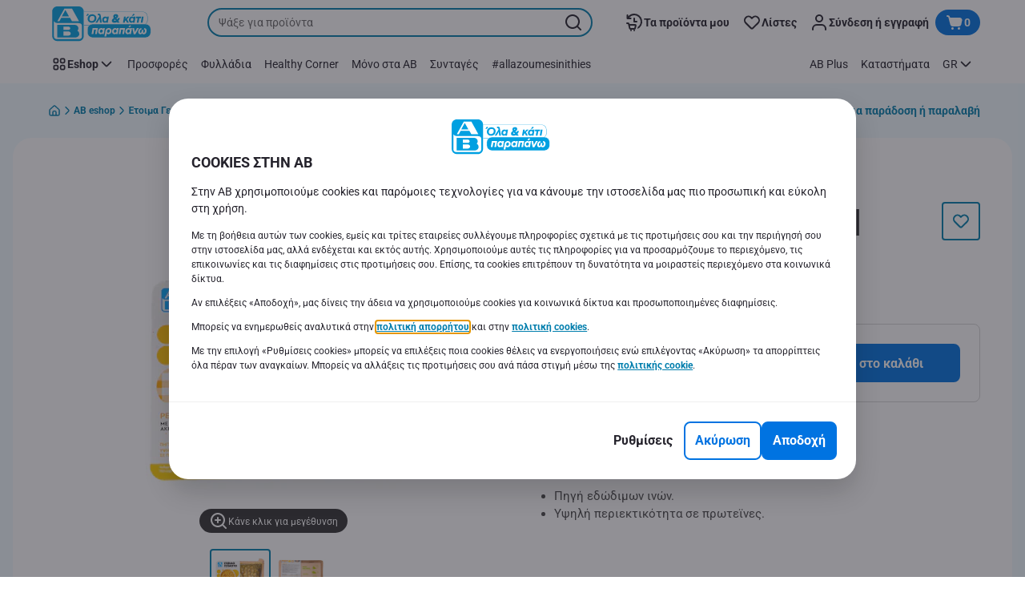

--- FILE ---
content_type: application/x-javascript
request_url: https://assets.adobedtm.com/cb7c8da1ae6b/a112a2a8828f/launch-b9f270284128.min.js
body_size: 178067
content:
// For license information, see `https://assets.adobedtm.com/cb7c8da1ae6b/a112a2a8828f/launch-b9f270284128.js`.
window._satellite=window._satellite||{},window._satellite.container={buildInfo:{minified:!0,buildDate:"2026-01-30T08:22:21Z",turbineBuildDate:"2026-01-26T18:40:04Z",turbineVersion:"29.0.0"},environment:{id:"EN6c586e36e67845dc9bd2f39057f84aca",stage:"production"},dataElements:{pageReferrer:{cleanText:!0,modulePath:"core/src/lib/dataElements/javascriptVariable.js",settings:{path:"document.referrer"}},identityMap:{modulePath:"core/src/lib/dataElements/customCode.js",settings:{source:function(){return _satellite.getVar("customerID")?{FPID:[{id:_satellite.getVar("FPID"),authenticatedState:"ambiguous",primary:!0}],Email_LC_SHA256:[{id:_satellite.getVar("customerID"),authenticatedState:"authenticated",primary:!0}]}:{FPID:[{id:_satellite.getVar("FPID"),authenticatedState:"ambiguous",primary:!0}]}}}},"Store name":{defaultValue:"",storageDuration:"pageview",modulePath:"core/src/lib/dataElements/domAttribute.js",settings:{elementProperty:"text",elementSelector:".bottom0"}},faqKeywordParam:{defaultValue:"",storageDuration:"pageview",modulePath:"core/src/lib/dataElements/queryStringParameter.js",settings:{name:"searchQuery",caseInsensitive:!0}},orderIDUrl:{defaultValue:"",forceLowerCase:!0,storageDuration:"pageview",modulePath:"core/src/lib/dataElements/queryStringParameter.js",settings:{name:"orderCode"}},facebookProduct:{defaultValue:"",forceLowerCase:!0,storageDuration:"pageview",modulePath:"core/src/lib/dataElements/customCode.js",settings:{source:function(e){var t,n="";const r=e.message;if(void 0!==r&&void 0!==r.product){t=r.product.length;for(var a=0;a<t;a++)a>0&&(n+=","),""!=r.product[a].productInfo.productID&&(n+=r.product[a].productInfo.productID)}return n}}},basketQuantity:{defaultValue:"",forceLowerCase:!0,storageDuration:"pageview",modulePath:"core/src/lib/dataElements/cookie.js",settings:{name:"BasketQuantity"}},cookiesCat3Social:{defaultValue:"",storageDuration:"pageview",modulePath:"core/src/lib/dataElements/customCode.js",settings:{source:function(){var e=_satellite.getVar("cookieConsent");if(e){var t=decodeURI(e).split(".");if(t&&t.length>=3)return t[2]}}}},language:{defaultValue:"",forceLowerCase:!0,storageDuration:"pageview",modulePath:"gcoe-adobe-client-data-layer/src/lib/dataElements/datalayerComputedState.js",settings:{path:"page.pageInfo.language"}},unavailableDeliverySlots:{defaultValue:"",forceLowerCase:!0,storageDuration:"pageview",modulePath:"gcoe-adobe-client-data-layer/src/lib/dataElements/datalayerComputedState.js",settings:{path:"transaction.unavailableDeliverySlots"}},postCode:{defaultValue:"",forceLowerCase:!0,storageDuration:"pageview",modulePath:"gcoe-adobe-client-data-layer/src/lib/dataElements/datalayerComputedState.js",settings:{path:"transaction.deliveryPostCode"}},plusCardStatus:{defaultValue:"",forceLowerCase:!0,storageDuration:"pageview",modulePath:"gcoe-adobe-client-data-layer/src/lib/dataElements/datalayerComputedState.js",settings:{path:"user.profile.attributes.plusCardStatus"}},productOrigin:{defaultValue:"",forceLowerCase:!0,storageDuration:"pageview",modulePath:"gcoe-adobe-client-data-layer/src/lib/dataElements/datalayerComputedState.js",settings:{path:"page.attributes.productOrigin"}},"ARS chk drinks and cocktails *":{defaultValue:"",storageDuration:"pageview",modulePath:"core/src/lib/dataElements/domAttribute.js",settings:{elementProperty:"checked",elementSelector:"input[name='filter-course5']"}},trackingCode:{defaultValue:"",forceLowerCase:!0,storageDuration:"pageview",modulePath:"core/src/lib/dataElements/queryStringParameter.js",settings:{name:"amc_cid",caseInsensitive:!0}},"consentString [XDM] ":{modulePath:"core/src/lib/dataElements/customCode.js",settings:{source:function(){return[{consentStandard:"standard",consentStandardVersion:"5-category-optin",consentStringValue:_satellite.getVar("cookieConsent"),containsPersonalData:!1,gdprApplies:!0}]}}},L4:{defaultValue:"",forceLowerCase:!0,modulePath:"gcoe-adobe-client-data-layer/src/lib/dataElements/datalayerComputedState.js",settings:{path:"page.category.subCategory2"}},"Search results count no tab":{defaultValue:"",storageDuration:"pageview",modulePath:"core/src/lib/dataElements/domAttribute.js",settings:{elementProperty:"text",elementSelector:".search-results-info .pull-right"}},cookieConsentCookie:{defaultValue:"",forceLowerCase:!0,storageDuration:"pageview",modulePath:"core/src/lib/dataElements/cookie.js",settings:{name:"CookieConsent"}},cookiesCat4Personalized_content:{defaultValue:"",storageDuration:"pageview",modulePath:"core/src/lib/dataElements/customCode.js",settings:{source:function(){var e=_satellite.getVar("cookieConsent");if(e){var t=decodeURI(e).split(".");if(t&&t.length>=4)return t[3]}}}},defaultBeacon:{defaultValue:"",modulePath:"core/src/lib/dataElements/customCode.js",settings:{source:function(){var e=1,t=_satellite.getVar("pageType");return"product details screen"===t&&(e=!1),t.match("category")&&(e=!1),("/checkout"==window.location.pathname||window.location.pathname.endsWith("/search"))&&(e=!1),!(document.querySelectorAll("#__next").length>0)&&e}}},potentialQuantity:{defaultValue:"",storageDuration:"pageview",modulePath:"core/src/lib/dataElements/javascriptVariable.js",settings:{path:"amc_datalayer.potentialQuantity"}},overlayCampaignID:{defaultValue:"none",modulePath:"gcoe-adobe-client-data-layer/src/lib/dataElements/datalayerComputedState.js",settings:{path:"page.pageInfo.overlayCampaignID"}},"Tips type":{defaultValue:"",storageDuration:"pageview",modulePath:"core/src/lib/dataElements/queryStringParameter.js",settings:{name:"tipCategory"}},"News chk Marketing Communications":{defaultValue:"",storageDuration:"pageview",modulePath:"core/src/lib/dataElements/domAttribute.js",settings:{elementProperty:"checked",elementSelector:"input[value='MARKETING_COMMUNICATIONS']"}},VersionedCookieConsent:{forceLowerCase:!0,storageDuration:"pageview",modulePath:"core/src/lib/dataElements/cookie.js",settings:{name:"VersionedCookieConsent"}},"ARS chk sauce *":{defaultValue:"",storageDuration:"pageview",modulePath:"core/src/lib/dataElements/domAttribute.js",settings:{elementProperty:"checked",elementSelector:"input[name='filter-course16']"}},invoiceRequest:{defaultValue:"",forceLowerCase:!0,storageDuration:"pageview",modulePath:"gcoe-adobe-client-data-layer/src/lib/dataElements/datalayerComputedState.js",settings:{path:"transaction.invoiceRequest"}},totalAmountNum:{defaultValue:"0,",storageDuration:"pageview",modulePath:"core/src/lib/dataElements/domAttribute.js",settings:{elementProperty:"innerHTML",elementSelector:"dd.totalBill span.valuePrice"}},hasVoted:{defaultValue:"",storageDuration:"pageview",modulePath:"core/src/lib/dataElements/customCode.js",settings:{source:function(){var e="n",t="",n=document.querySelectorAll("p.success");return n.length>0&&((n=n[0]).currentStyle?t=n.currentStyle.display:window.getComputedStyle&&(t=window.getComputedStyle(n,null).getPropertyValue("display"))),"block"==t&&(e="y"),e}}},v_cust:{defaultValue:"0",storageDuration:"pageview",modulePath:"core/src/lib/dataElements/cookie.js",settings:{name:"v_cust"}},pageTitle:{defaultValue:"",storageDuration:"pageview",modulePath:"core/src/lib/dataElements/javascriptVariable.js",settings:{path:"document.title"}},IcampaignLanguage:{defaultValue:"",modulePath:"mapping-table/src/lib/dataElements/mappingTable.js",settings:{0:{input:"^(.+)\\_(.+)\\_(.+)\\_(.+)\\_(.+)\\_(.+)\\_(.+)\\_(.+)\\_(.+)\\_(.+)\\_(.+)\\_(.+)$",method:"regex matching",output:"$7"},size:1,dataElement:"%internalCampaign%",defaultValueEmpty:!0}},customerID:{defaultValue:"",storageDuration:"pageview",modulePath:"gcoe-adobe-client-data-layer/src/lib/dataElements/datalayerComputedState.js",settings:{path:"user.profile.profileInfo.profileID"}},product:{defaultValue:"",forceLowerCase:!0,storageDuration:"pageview",modulePath:"core/src/lib/dataElements/customCode.js",settings:{source:function(e){var t,n="";const r=e.message;if(void 0!==r&&void 0!==r.product){t=r.product.length;for(var a=0;a<t;a++)a>0&&(n+=","),""!=r.product[a].productInfo.productID&&(n+=";"+r.product[a].productInfo.productID)}return n}}},"ARS chk pizza *":{defaultValue:"",storageDuration:"pageview",modulePath:"core/src/lib/dataElements/domAttribute.js",settings:{elementProperty:"checked",elementSelector:"input[name='filter-course14']"}},faqQuestion:{defaultValue:"",storageDuration:"pageview",modulePath:"core/src/lib/dataElements/customCode.js",settings:{source:function(){var e=_satellite.getVar("faqQuestion1");return""==e&&(e=_satellite.getVar("faqQuestion2")),e}}},"ARS chk soup *":{defaultValue:"",storageDuration:"pageview",modulePath:"core/src/lib/dataElements/domAttribute.js",settings:{elementProperty:"checked",elementSelector:"input[name='filter-course13']"}},crossSellType:{modulePath:"core/src/lib/dataElements/constant.js",settings:{value:"%event.message.page.attributes.crossSellType%"}},"mappingEventType [XDM]":{modulePath:"mapping-table/src/lib/dataElements/mappingTable.js",settings:{0:{input:"add product",method:"exact match",output:"productAdd"},1:{input:"add product:open",method:"exact match",output:"productAdd"},2:{input:"remove product",method:"exact match",output:"productRemove"},3:{input:"add all products:open",method:"exact match",output:"productAdd"},4:{input:"add all products",method:"exact match",output:"productAdd"},5:{input:"video_start",method:"exact match",output:"media.play"},6:{input:"video_end",method:"exact match",output:"media.end"},7:{input:"product impressions",method:"exact match",output:"productImpression"},8:{input:"productView",method:"exact match",output:"productView"},size:9,dataElement:"%event.message.event%",defaultValueEmpty:!0}},"ARS qs withoutIngredients *":{defaultValue:"",storageDuration:"pageview",modulePath:"core/src/lib/dataElements/customCode.js",settings:{source:function(){var e=location.search.toLowerCase().split("&");e=e.splice(4,e.length).sort();var t="";for(_index=0;_index<e.length;++_index){var n=e[_index];n.indexOf("withoutingredients")>-1&&(t=t+(n=(n=n.replace("=","")).replace(/withoutingredients_\d*/i,""))+"|")}return t}}},IsNewUser:{defaultValue:"",storageDuration:"session",modulePath:"core/src/lib/dataElements/queryStringParameter.js",settings:{name:"IsNewUser",caseInsensitive:!0}},collectionShopSearchResult:{defaultValue:"",forceLowerCase:!0,storageDuration:"pageview",modulePath:"core/src/lib/dataElements/customCode.js",settings:{source:function(){return document.querySelectorAll("ul.collection-points.js-data-view li").length}}},L2:{defaultValue:"",forceLowerCase:!0,modulePath:"gcoe-adobe-client-data-layer/src/lib/dataElements/datalayerComputedState.js",settings:{path:"page.category.primaryCategory"}},productDetails:{defaultValue:"",storageDuration:"pageview",modulePath:"core/src/lib/dataElements/customCode.js",settings:{source:function(){var e,t="";const n=adl.getState();if(void 0!==n&&void 0!==n.product){e=n.product.length;for(var r=0;r<e;r++)r>0&&(t+=","),n.product[r]&&n.product[r].productInfo&&""!=n.product[r].productInfo.productID&&(t+=";"+n.product[r].productInfo.productID),n.product[r]&&n.product[r].attributes&&""!=n.product[r].attributes.quantity&&(t+=";;;event36="+n.product[r].attributes.quantity+";"),n.product[r]&&n.product[r].attributes&&""!=n.product[r].attributes.pictureFlag&&(t+="eVar25="+n.product[r].attributes.pictureFlag),n.product[r]&&n.product[r].attributes&&""!=n.product[r].attributes.discountFlag&&(t+="|eVar24="+n.product[r].attributes.discountFlag),n.product[r]&&n.product[r].attributes&&""!=n.product[r].attributes.promoType&&(t+="|eVar85="+n.product[r].attributes.promoType),n.product[r]&&n.product[r].attributes&&""!=n.product[r].attributes.nutriscore&&(t+="|eVar87="+n.product[r].attributes.nutriscore),n.product[r]&&n.product[r].attributes&&null!=n.product[r].attributes.unavailableStatus&&(t+="|eVar92="+n.product[r].attributes.unavailableStatus)}return t}}},atW12T21Version:{defaultValue:"",modulePath:"core/src/lib/dataElements/javascriptVariable.js",settings:{path:"atW12T21Version"}},profilingConsentStatus:{defaultValue:"",modulePath:"gcoe-adobe-client-data-layer/src/lib/dataElements/datalayerComputedState.js",settings:{path:"user.profile.attributes.profilingConsentStatus"}},amcIcid:{defaultValue:"",forceLowerCase:!0,modulePath:"core/src/lib/dataElements/queryStringParameter.js",settings:{name:"amc_icid",caseInsensitive:!0}},author:{defaultValue:"none",forceLowerCase:!0,storageDuration:"pageview",modulePath:"gcoe-adobe-client-data-layer/src/lib/dataElements/datalayerComputedState.js",settings:{path:"page.pageInfo.author"}},productPurchase:{defaultValue:"",storageDuration:"pageview",modulePath:"core/src/lib/dataElements/customCode.js",settings:{source:function(){var e,t="";const n=adl.getState();if(void 0!==n&&void 0!==n.product){e=n.product.length;for(var r=0;r<e;r++)r>0&&(t+=","),n.product[r]&&n.product[r].productInfo&&""!=n.product[r].productInfo.productID&&(t+=";"+n.product[r].productInfo.productID),n.product[r]&&n.product[r].attributes&&""!=n.product[r].attributes.quantity&&(t+=";"+n.product[r].attributes.quantity),n.product[r]&&n.product[r].attributes&&""!=n.product[r].attributes.revenue&&(t+=";"+n.product[r].attributes.revenue)}return t}}},totalAmountOrderCSS:{defaultValue:"",forceLowerCase:!0,storageDuration:"pageview",modulePath:"core/src/lib/dataElements/customCode.js",settings:{source:function(){var e=document.getElementsByClassName("order-total__label text-bold"),t="";return e&&e[1]&&(t=e[1].innerText.replace("\u20ac","")),t}}},pathName:{modulePath:"core/src/lib/dataElements/javascriptVariable.js",settings:{path:"document.location.pathname"}},"totalAmountOrderCSS(bis)":{defaultValue:"",storageDuration:"pageview",modulePath:"core/src/lib/dataElements/customCode.js",settings:{source:function(){var e=0,t=_satellite.getVar("totalAmountOrderCSS");return t&&(t=t.split("\u20ac")).length>1&&(e=t[1]),e}}},IcampaignInfoType:{defaultValue:"",modulePath:"mapping-table/src/lib/dataElements/mappingTable.js",settings:{0:{input:"^(.+)\\_(.+)\\_(.+)\\_(.+)\\_(.+)\\_(.+)\\_(.+)\\_(.+)\\_(.+)\\_(.+)\\_(.+)\\_(.+)$",method:"regex matching",output:"$8"},size:1,dataElement:"%internalCampaign%",defaultValueEmpty:!0}},"Analytics or Advertising consent":{modulePath:"core/src/lib/dataElements/customCode.js",settings:{source:function(){return 1==_satellite.getVar("cookiesCat2Analytics")||1==_satellite.getVar("cookiesCat6Ads_external")?"in":"out"}}},crossSellPage:{defaultValue:"",forceLowerCase:!0,storageDuration:"pageview",modulePath:"core/src/lib/dataElements/customCode.js",settings:{source:function(){return sessionStorage.getItem("crossSellPage")}}},"CJS - document.title":{modulePath:"core/src/lib/dataElements/customCode.js",settings:{source:function(){return document.title}}},"UI Component Name":{modulePath:"core/src/lib/dataElements/constant.js",settings:{value:"%event.message.eventInfo.componentName%"}},modifType:{defaultValue:"",storageDuration:"pageview",modulePath:"core/src/lib/dataElements/javascriptVariable.js",settings:{path:"amc_datalayer.modifType"}},previousOrderStatus:{defaultValue:"",forceLowerCase:!0,storageDuration:"pageview",modulePath:"gcoe-adobe-client-data-layer/src/lib/dataElements/datalayerComputedState.js",settings:{path:"user.profile.attributes.previousOrderStatus"}},cookieConsentPermissions:{defaultValue:"",modulePath:"core/src/lib/dataElements/customCode.js",settings:{source:function(){return{aa:1==_satellite.getVar("cookiesCat2Analytics")||1==_satellite.getVar("cookieConsentHelpDesk"),aam:!1,ecid:1==_satellite.getVar("cookiesCat2Analytics")||1==_satellite.getVar("cookieConsentHelpDesk"),target:1==_satellite.getVar("cookiesCat4Personalized_content")}}}},cartID:{defaultValue:"",modulePath:"gcoe-adobe-client-data-layer/src/lib/dataElements/datalayerComputedState.js",settings:{path:"cart.attributes.cartID"}},"Merge Global Variables + Variable [XDM]":{modulePath:"core/src/lib/dataElements/mergedObjects.js",settings:{objects:["%globalVariables [XDM]%","%variable [XDM]%"]}},recipeComplexity:{defaultValue:"",forceLowerCase:!0,modulePath:"gcoe-adobe-client-data-layer/src/lib/dataElements/datalayerComputedState.js",settings:{path:"page.attributes.recipeComplexity"}},"Search type url":{defaultValue:"",storageDuration:"pageview",modulePath:"core/src/lib/dataElements/queryStringParameter.js",settings:{name:"searchType"}},quickSearchTypeCSS:{defaultValue:"products-tab",forceLowerCase:!0,storageDuration:"pageview",modulePath:"core/src/lib/dataElements/domAttribute.js",settings:{elementProperty:"data-active-tab",elementSelector:"ul.SearchResultsTabs"}},"News types selected":{defaultValue:"",storageDuration:"pageview",modulePath:"core/src/lib/dataElements/customCode.js",settings:{source:function(){var e="";return _satellite.getVar("News chk My Delhaize")&&(e="my delhaize,"),_satellite.getVar("News chk Delhaize Direct")&&(e+="delhaize direct,"),_satellite.getVar("News chk Marketing Communications")&&(e+="marketing communications"),e.lastIndexOf(",")===e.length-1&&(e=e.substring(0,e.length-1)),e.toLowerCase()}}},pageTypeJS:{defaultValue:"",forceLowerCase:!0,storageDuration:"pageview",modulePath:"gcoe-adobe-client-data-layer/src/lib/dataElements/datalayerComputedState.js",settings:{path:"page.category.pageType"}},faqKeywordSearchField:{defaultValue:"",storageDuration:"pageview",modulePath:"core/src/lib/dataElements/domAttribute.js",settings:{elementProperty:"class",elementSelector:"body > main > div.pageBody > div.pageBody-content > div > div > div.faq-search-area > div > div.faq-search-content > form > div > input"}},helpGuideSkipAction:{defaultValue:"",forceLowerCase:!0,storageDuration:"pageview",modulePath:"core/src/lib/dataElements/customCode.js",settings:{source:function(){var e="skip";return"8"==_satellite.getVar("helpGuideStep")&&(e="done"),e}}},IcampaignSubject:{defaultValue:"",modulePath:"mapping-table/src/lib/dataElements/mappingTable.js",settings:{0:{input:"^(.+)\\_(.+)\\_(.+)\\_(.+)\\_(.+)\\_(.+)\\_(.+)\\_(.+)\\_(.+)\\_(.+)\\_(.+)\\_(.+)$",method:"regex matching",output:"$11"},size:1,dataElement:"%internalCampaign%",defaultValueEmpty:!0}},"Store locator search kw":{defaultValue:"",storageDuration:"pageview",modulePath:"core/src/lib/dataElements/queryStringParameter.js",settings:{name:"locatorSearchTerm"}},profileUpdate:{defaultValue:"",forceLowerCase:!0,storageDuration:"pageview",modulePath:"gcoe-adobe-client-data-layer/src/lib/dataElements/datalayerComputedState.js",settings:{path:"user.profile.attributes.update"}},storeID:{defaultValue:"",forceLowerCase:!0,storageDuration:"pageview",modulePath:"core/src/lib/dataElements/queryStringParameter.js",settings:{name:"storeName"}},loyaltyMemberStatus:{defaultValue:"",forceLowerCase:!0,storageDuration:"pageview",modulePath:"gcoe-adobe-client-data-layer/src/lib/dataElements/datalayerComputedState.js",settings:{path:"user.profile.attributes.plusCardStatus"}},faqCategoryTabParam:{defaultValue:"",storageDuration:"pageview",modulePath:"core/src/lib/dataElements/queryStringParameter.js",settings:{name:"tab",caseInsensitive:!0}},searchType:{defaultValue:"",forceLowerCase:!0,storageDuration:"pageview",modulePath:"gcoe-adobe-client-data-layer/src/lib/dataElements/datalayerComputedState.js",settings:{path:"search.searchType"}},content:{defaultValue:"",forceLowerCase:!0,storageDuration:"pageview",modulePath:"gcoe-adobe-client-data-layer/src/lib/dataElements/datalayerComputedState.js",settings:{path:"page.pageInfo.pageID"}},totalAmountOrder:{defaultValue:"",storageDuration:"pageview",modulePath:"core/src/lib/dataElements/customCode.js",settings:{source:function(){try{var e;let t=adl.getState();return t&&t.transaction&&t.transaction.totalPrice&&(e=t.transaction.totalPrice),null==e&&(e=document.querySelector('div[data-testid="total-price"]').innerText.replace("\u20ac","").replace(",","."),e=parseFloat(e)),e}catch(e){_satellite.logger.log(e)}}}},BasketIsNotFilled:{defaultValue:"1",storageDuration:"session",modulePath:"core/src/lib/dataElements/cookie.js",settings:{name:"BasketIsNotFilled"}},"XDM Consent":{defaultValue:"pending",modulePath:"mapping-table/src/lib/dataElements/mappingTable.js",settings:{0:{input:"1",method:"exact match",output:"in"},1:{input:"0",method:"exact match",output:"out"},size:2,dataElement:"%cookiesCat2Analytics%",defaultValueEmpty:!0}},"ARS chk starters and nibbles *":{defaultValue:"",storageDuration:"pageview",modulePath:"core/src/lib/dataElements/domAttribute.js",settings:{elementProperty:"checked",elementSelector:"input[name='filter-course10']"}},"ARS chk quick and easy *":{defaultValue:"",storageDuration:"pageview",modulePath:"core/src/lib/dataElements/domAttribute.js",settings:{elementProperty:"checked",elementSelector:"input[name='filter-prepTime']"}},searchTerm:{defaultValue:"",modulePath:"gcoe-adobe-client-data-layer/src/lib/dataElements/datalayerComputedState.js",settings:{path:"search.searchTerm"}},shopSearchResultCss:{defaultValue:"",forceLowerCase:!0,storageDuration:"pageview",modulePath:"core/src/lib/dataElements/domAttribute.js",settings:{elementProperty:"innerHTML",elementSelector:"div.result-count"}},paidSearchKeyword:{defaultValue:"",forceLowerCase:!0,storageDuration:"pageview",modulePath:"core/src/lib/dataElements/queryStringParameter.js",settings:{name:"kw",caseInsensitive:!0}},totalPrice:{defaultValue:"",forceLowerCase:!0,storageDuration:"pageview",modulePath:"gcoe-adobe-client-data-layer/src/lib/dataElements/datalayerComputedState.js",settings:{path:"transaction.totalPrice"}},url:{defaultValue:"",storageDuration:"pageview",modulePath:"core/src/lib/dataElements/customCode.js",settings:{source:function(){return window.location.href}}},autoSearchTermClicked:{defaultValue:"",modulePath:"gcoe-adobe-client-data-layer/src/lib/dataElements/datalayerComputedState.js",settings:{path:"page.pageInfo.autoSearchTermClicked"}},recipeName:{defaultValue:"",forceLowerCase:!0,modulePath:"gcoe-adobe-client-data-layer/src/lib/dataElements/datalayerComputedState.js",settings:{path:"page.attributes.recipeName"}},customerType:{defaultValue:"",forceLowerCase:!0,storageDuration:"pageview",modulePath:"gcoe-adobe-client-data-layer/src/lib/dataElements/datalayerComputedState.js",settings:{path:"user.profile.attributes.customerType"}},paymentMethod:{defaultValue:"",forceLowerCase:!0,storageDuration:"pageview",modulePath:"gcoe-adobe-client-data-layer/src/lib/dataElements/datalayerComputedState.js",settings:{path:"transaction.paymentMethod"}},"Search results count tab":{defaultValue:"",storageDuration:"pageview",modulePath:"core/src/lib/dataElements/domAttribute.js",settings:{elementProperty:"text",elementSelector:".active .count"}},filterUsed:{defaultValue:"",modulePath:"gcoe-adobe-client-data-layer/src/lib/dataElements/datalayerComputedState.js",settings:{path:"page.filters.numberUsed"}},"Search term - quicksearch":{defaultValue:"",forceLowerCase:!0,storageDuration:"pageview",modulePath:"core/src/lib/dataElements/customCode.js",settings:{source:function(){return document&&document.getElementById("search")?document.getElementById("search").value:""}}},loyaltyLevel:{modulePath:"gcoe-adobe-client-data-layer/src/lib/dataElements/datalayerComputedState.js",settings:{path:"user.profile.attributes.loyaltyLevel"}},detailName:{defaultValue:"",forceLowerCase:!0,storageDuration:"pageview",modulePath:"gcoe-adobe-client-data-layer/src/lib/dataElements/datalayerComputedState.js",settings:{path:"page.pageInfo.pageID"}},"Mapping ProductListItems [XDM]":{modulePath:"mapping-table/src/lib/dataElements/mappingTable.js",settings:{0:{input:"add product",method:"exact match",output:"%XDM scAdd product array%"},1:{input:"add product:open",method:"exact match",output:"%XDM scAdd product array%"},2:{input:"remove product",method:"exact match",output:"%XDM scAdd product array%"},3:{input:"add all products",method:"exact match",output:"%XDM scAdd product array%"},4:{input:"add all products:open",method:"exact match",output:"%XDM scAdd product array%"},5:{input:"remove all products from basket",method:"exact match",output:"%XDM scAdd product array%"},size:6,dataElement:"%event.message.event%",defaultValueEmpty:!0}},cookiesCat5Personalized_Ads:{defaultValue:"",storageDuration:"pageview",modulePath:"core/src/lib/dataElements/customCode.js",settings:{source:function(){var e=_satellite.getVar("cookieConsent");if(e){var t=decodeURI(e).split(".");if(t&&t.length>=5)return t[4]}}}},"newsletterTypeOpt-outs":{defaultValue:"",forceLowerCase:!0,storageDuration:"pageview",modulePath:"gcoe-adobe-client-data-layer/src/lib/dataElements/datalayerComputedState.js",settings:{path:"engagement.newsletteTypeOptOuts"}},recipeFavoritedStatus:{defaultValue:"",forceLowerCase:!0,storageDuration:"pageview",modulePath:"gcoe-adobe-client-data-layer/src/lib/dataElements/datalayerComputedState.js",settings:{path:"user.profile.attributes.recipeFavoritedStatus"}},productForSearch:{defaultValue:"",storageDuration:"pageview",modulePath:"core/src/lib/dataElements/customCode.js",settings:{source:function(){var e,t="";const n=adl.getState();if(void 0!==n&&void 0!==n.product){e=n.product.length;for(var r=0;r<e;r++)r>0&&(t+=","),n.product[r]&&n.product[r].productInfo&&n.product[r].productInfo.productID&&(t+=";"+n.product[r].productInfo.productID),n.product[r]&&n.product[r].attributes&&n.product[r].attributes.boostFlag&&(t+=";eVar99="+n.product[r].attributes.boostFlag)}return t}}},category:{defaultValue:"",forceLowerCase:!0,storageDuration:"pageview",modulePath:"gcoe-adobe-client-data-layer/src/lib/dataElements/datalayerComputedState.js",settings:{path:"page.category.primaryCategory"}},shopSearchResult:{defaultValue:"",forceLowerCase:!0,modulePath:"gcoe-adobe-client-data-layer/src/lib/dataElements/datalayerComputedState.js",settings:{path:"pageInfo.storeSearchResults"}},IcampaignSeasonalEvent:{defaultValue:"",modulePath:"mapping-table/src/lib/dataElements/mappingTable.js",settings:{0:{input:"^(.+)\\_(.+)\\_(.+)\\_(.+)\\_(.+)\\_(.+)\\_(.+)\\_(.+)\\_(.+)\\_(.+)\\_(.+)\\_(.+)$",method:"regex matching",output:"$4"},size:1,dataElement:"%internalCampaign%",defaultValueEmpty:!0}},productForList:{defaultValue:"",storageDuration:"pageview",modulePath:"core/src/lib/dataElements/customCode.js",settings:{source:function(){var e,t="";const n=adl.getState();if(void 0!==n&&void 0!==n.product){e=n.product.length;for(var r=0;r<e;r++)r>0&&(t+=","),n.product[r]&&n.product[r].productInfo&&""!=n.product[r].productInfo.productID&&(t+=";"+n.product[r].productInfo.productID),n.product[r]&&n.product[r].attributes&&""!=n.product[r].attributes.quantity&&(t+=";;;event24"),n.product[r]&&n.product[r].attributes&&""!=n.product[r].attributes.pictureFlag&&(t+=";eVar25="+n.product[r].attributes.pictureFlag),n.product[r]&&n.product[r].attributes&&""!=n.product[r].attributes.discountFlag&&(t+="|eVar24="+n.product[r].attributes.discountFlag),n.product[r]&&n.product[r].attributes&&null!=n.product[r].attributes.unavailableStatus&&(t+="|eVar92="+n.product[r].attributes.unavailableStatus)}return t}}},"ARS chk dinner *":{defaultValue:"",storageDuration:"pageview",modulePath:"core/src/lib/dataElements/domAttribute.js",settings:{elementProperty:"checked",elementSelector:"input[name='filter-course2']"}},cookiesCat1Essential:{defaultValue:"",storageDuration:"pageview",modulePath:"core/src/lib/dataElements/customCode.js",settings:{source:function(){var e=_satellite.getVar("cookieConsent");if(e){var t=decodeURI(e).split(".");if(t&&t.length>=1)return t[0]}}}},originOfImpression:{defaultValue:"",modulePath:"core/src/lib/dataElements/constant.js",settings:{value:"%event.message.page.pageInfo.originOfImpression%"}},"commerce [XDM]":{modulePath:"core/src/lib/dataElements/customCode.js",settings:{source:function(e){let t=e.message.event;return{productListAdds:{value:"add product"===t||"add all products"===t||"add all products:open"===t?1:0},productListRemovals:{value:"remove product"===t?1:0},productListOpens:{value:"add product:open"===t?1:0}}}}},"row active a":{defaultValue:"",storageDuration:"pageview",modulePath:"core/src/lib/dataElements/domAttribute.js",settings:{elementProperty:"href",elementSelector:".row .active a"}},points:{defaultValue:"none",modulePath:"gcoe-adobe-client-data-layer/src/lib/dataElements/datalayerComputedState.js",settings:{path:"page.attributes.points"}},searchEngine:{forceLowerCase:!0,modulePath:"gcoe-adobe-client-data-layer/src/lib/dataElements/datalayerComputedState.js",settings:{path:"search.searchEngine"}},errorMessage:{defaultValue:"",storageDuration:"pageview",modulePath:"gcoe-adobe-client-data-layer/src/lib/dataElements/datalayerComputedState.js",settings:{path:"page.attributes.errorMessage"}},"Search Term js":{defaultValue:"",storageDuration:"pageview",modulePath:"core/src/lib/dataElements/javascriptVariable.js",settings:{path:"amc_datalayer.searchKeywords"}},subCategory:{defaultValue:"",forceLowerCase:!0,modulePath:"gcoe-adobe-client-data-layer/src/lib/dataElements/datalayerComputedState.js",settings:{path:"page.category.subCategory1"}},removedRevenue:{defaultValue:"",storageDuration:"pageview",modulePath:"gcoe-adobe-client-data-layer/src/lib/dataElements/datalayerComputedState.js",settings:{path:"transaction.removedRevenue"}},cookiesCat6Ads_external:{defaultValue:"",storageDuration:"pageview",modulePath:"core/src/lib/dataElements/customCode.js",settings:{source:function(){var e=_satellite.getVar("cookieConsent");if(e){var t=decodeURI(e).split(".");if(t&&t.length>=6)return t[5]}}}},quickSearchType:{defaultValue:"",forceLowerCase:!0,storageDuration:"pageview",modulePath:"core/src/lib/dataElements/customCode.js",settings:{source:function(){var e="recipe";return"products-tab"==_satellite.getVar("quickSearchTypeCSS")&&(e="product"),e}}},"recipeName-old":{defaultValue:"",storageDuration:"pageview",modulePath:"core/src/lib/dataElements/javascriptVariable.js",settings:{path:"amc_datalayer.recipeName"}},isCartEmpty:{defaultValue:"",forceLowerCase:!0,storageDuration:"pageview",modulePath:"core/src/lib/dataElements/javascriptVariable.js",settings:{path:"amc_datalayer.isCartEmpty"}},IcampaignName:{defaultValue:"",modulePath:"mapping-table/src/lib/dataElements/mappingTable.js",settings:{0:{input:"^(.+)\\_(.+)\\_(.+)\\_(.+)\\_(.+)\\_(.+)\\_(.+)\\_(.+)\\_(.+)\\_(.+)\\_(.+)\\_(.+)$",method:"regex matching",output:"$3"},size:1,dataElement:"%internalCampaign%",defaultValueEmpty:!0}},"ARS chk main courses *":{defaultValue:"",storageDuration:"pageview",modulePath:"core/src/lib/dataElements/domAttribute.js",settings:{elementProperty:"checked",elementSelector:"input[name='filter-course8']"}},"filters combination":{modulePath:"gcoe-adobe-client-data-layer/src/lib/dataElements/datalayerComputedState.js",settings:{path:"page.filters.list"}},tipId:{defaultValue:"",storageDuration:"pageview",modulePath:"core/src/lib/dataElements/queryStringParameter.js",settings:{name:"tipId",caseInsensitive:!0}},basketNewEntryAmount:{defaultValue:"",storageDuration:"pageview",modulePath:"core/src/lib/dataElements/customCode.js",settings:{source:function(){var e="",t=document.getElementById("minibasket-items");if(t&&t.firstElementChild){var n=t.firstElementChild;if(n&&n.getElementsByClassName("property-price__value")){var r=n.getElementsByClassName("property-price__value")[0].innerText;(r=(r=(r=(r=(r=(r=r.replace("&#x20AC;","")).replace("&euro;","")).replace("&#8364;","")).replace("\u20ac","")).replace(",",".")).trim())&&(e=r)}}return e}}},"cancelled Revenue":{defaultValue:"",storageDuration:"pageview",modulePath:"gcoe-adobe-client-data-layer/src/lib/dataElements/datalayerComputedState.js",settings:{path:"transaction.totalPrice"}},partner:{modulePath:"gcoe-adobe-client-data-layer/src/lib/dataElements/datalayerComputedState.js",settings:{path:"page.attributes.partner"}},productPrice:{defaultValue:"",cleanText:!0,storageDuration:"pageview",modulePath:"core/src/lib/dataElements/customCode.js",settings:{source:function(e){var t,n="";const r=e.message;if(void 0!==r&&void 0!==r.product){t=r.product.length;for(var a=0;a<t;a++)a>0&&(n+=","),""!=r.product[a].attributes.productPrice&&(n+=r.product[a].attributes.productPrice)}return n}}},searchResults:{defaultValue:"",storageDuration:"pageview",modulePath:"core/src/lib/dataElements/customCode.js",settings:{source:function(){var e=_satellite.getVar("searchResultsCss"),t=0;return(e=e.split(" ")).length>1&&(t=e[0]),t}}},carouselName:{modulePath:"gcoe-adobe-client-data-layer/src/lib/dataElements/datalayerComputedState.js",settings:{path:"page.attributes.carouselName"}},basketAmountReserve:{defaultValue:"",storageDuration:"pageview",modulePath:"gcoe-adobe-client-data-layer/src/lib/dataElements/datalayerComputedState.js",settings:{path:"transaction.basketAmountReserve"}},categoryFromUrl:{defaultValue:"",forceLowerCase:!0,storageDuration:"pageview",modulePath:"core/src/lib/dataElements/customCode.js",settings:{
source:function(){function e(e){return e.split("/")[2]}function t(e){return e.split("/")[3]}var n=window.location.pathname,r=decodeURI(n).toLowerCase(),a="";return-1!==r.indexOf("en-gr")||-1!==r.indexOf("el-gr")?-1!==r.indexOf("click2shop")&&(a=t(r)):-1!==r.indexOf("click2shop")&&(a=e(r)),a}}},paymentMethodDetails:{defaultValue:"",forceLowerCase:!0,storageDuration:"pageview",modulePath:"gcoe-adobe-client-data-layer/src/lib/dataElements/datalayerComputedState.js",settings:{path:"transaction.paymentMethodDetails"}},"ARS chk salad *":{defaultValue:"",storageDuration:"pageview",modulePath:"core/src/lib/dataElements/domAttribute.js",settings:{elementProperty:"checked",elementSelector:"input[name='filter-course12']"}},siteCategory:{modulePath:"gcoe-adobe-client-data-layer/src/lib/dataElements/datalayerComputedState.js",settings:{path:"page.pageInfo.siteCategory"}},captchaErrorMessage:{defaultValue:"",storageDuration:"pageview",modulePath:"core/src/lib/dataElements/customCode.js",settings:{source:function(){var e="false",t=document.getElementsByClassName("KeyMessaging js-key-messaging");if(t&&t.length>0)for(var n=0;n<t.length;n++)"error"===t[n].dataset.type&&(t[n].innerText.indexOf("captcha")>-1||t[n].innerText.indexOf("\u03c0\u03b9\u03c3\u03c4\u03bf\u03c0\u03bf\u03b9\u03b7\u03bc\u03ad\u03bd\u03bf\u03c2 \u03c7\u03c1\u03ae\u03c3\u03c4\u03b7\u03c2")>-1)&&(e="true");return e}}},basketAmountText:{defaultValue:"",storageDuration:"pageview",modulePath:"core/src/lib/dataElements/domAttribute.js",settings:{elementProperty:"text",elementSelector:".Header .action.header-minibasket .header-minibasket-xs .total-price .value , .CheckoutAreaHeaderTotal .text-bold.js-checkout-total-value"}},loginStatus:{defaultValue:"",forceLowerCase:!0,storageDuration:"pageview",modulePath:"gcoe-adobe-client-data-layer/src/lib/dataElements/datalayerComputedState.js",settings:{path:"user.profile.attributes.loginStatus"}},IcampaignOther:{defaultValue:"",modulePath:"mapping-table/src/lib/dataElements/mappingTable.js",settings:{0:{input:"^(.+)\\_(.+)\\_(.+)\\_(.+)\\_(.+)\\_(.+)\\_(.+)\\_(.+)\\_(.+)\\_(.+)\\_(.+)\\_(.+)$",method:"regex matching",output:"$12"},size:1,dataElement:"%internalCampaign%",defaultValueEmpty:!0}},"Search results count":{defaultValue:"",storageDuration:"pageview",modulePath:"core/src/lib/dataElements/customCode.js",settings:{source:function(){var e;if(_satellite.getVar("Search results count tab"))var t=(e=_satellite.getVar("Search results count tab")).substring(1,e.length-1);else t=(e=_satellite.getVar("Search results count no tab")).substring(0,e.indexOf(" ")-1);return t}}},ProductViewPrice:{defaultValue:"",forceLowerCase:!0,storageDuration:"pageview",modulePath:"core/src/lib/dataElements/customCode.js",settings:{source:function(){var e="";return document.getElementsByClassName("ultra-bold")&&document.getElementsByClassName("ultra-bold")[0]&&(e=(e=(e=(e=(e=(e=document.getElementsByClassName("ultra-bold")[0].textContent).trim()).replace("&#x20AC;","")).replace("&euro;","")).replace("&#8364;","")).replace("\u20ac","")),e}}},loginStatusPersistant:{defaultValue:"0",storageDuration:"pageview",modulePath:"core/src/lib/dataElements/customCode.js",settings:{source:function(){function e(e,t){localStorage.setItem(e,t),_satellite.cookie.set(e,t,{expires:360})}if("1"===localStorage.getItem("v_cust")||"1"===_satellite.cookie.get("v_cust"))return"1";try{return"logged"===adl.getState("user-profile.attributes. loginStatus")?(e("v_cust",1),"1"):(localStorage.getItem("v_cust")||e("v_cust",0),"0")}catch(e){_satellite.logger.log(e)}}}},orderID:{defaultValue:"",storageDuration:"pageview",modulePath:"gcoe-adobe-client-data-layer/src/lib/dataElements/datalayerComputedState.js",settings:{path:"transaction.transactionID"}},orderType:{defaultValue:"",forceLowerCase:!0,storageDuration:"pageview",modulePath:"gcoe-adobe-client-data-layer/src/lib/dataElements/datalayerComputedState.js",settings:{path:"transaction.orderType"}},"pageType - triggerView":{modulePath:"core/src/lib/dataElements/customCode.js",settings:{source:function(){try{var e=_satellite.getVar("pageName");switch(_satellite.getVar("pageTypeJS")){case"category listing page template":return"category listing page";case"search page":return"search page";case"product details screen":return"product details";case"recipe details page":return"recipe details page";case"checkout":return _satellite.getVar("eventAction")?e+":"+_satellite.getVar("eventAction"):e;default:return e}}catch(e){_satellite.Logger.error("Launch DE: Could not assign pageType for triggerView")}}}},pageType:{defaultValue:"",forceLowerCase:!0,storageDuration:"pageview",modulePath:"core/src/lib/dataElements/customCode.js",settings:{source:function(){var e=_satellite.getVar("pageTypeJS");return"product"==e&&(e="product details screen"),"recipe"==e&&(e="recipe details page"),e}}},CookieConsentMobile:{defaultValue:"",forceLowerCase:!0,storageDuration:"pageview",modulePath:"core/src/lib/dataElements/cookie.js",settings:{name:"CookieConsentMobile"}},campaign:{defaultValue:"",forceLowerCase:!0,storageDuration:"pageview",modulePath:"core/src/lib/dataElements/customCode.js",settings:{source:function(){var e=_satellite.getVar("campaignURL");return""!=_satellite.getVar("campaignJS")&&(e=_satellite.getVar("campaignJS")),e}}},faqKeywordParamFiltered:{defaultValue:"",storageDuration:"pageview",modulePath:"core/src/lib/dataElements/customCode.js",settings:{source:function(){var e=_satellite.getVar("faqKeywordParam");if(e)return(e.match("@")||e.match("\\d{3,}"))&&(e=""),e}}},productGaRemarketing:{defaultValue:"",storageDuration:"pageview",modulePath:"core/src/lib/dataElements/customCode.js",settings:{source:function(e){var t=[];const n=e.message;return void 0!==n&&void 0!==n.product&&n.product.forEach((function(e){""!=e.productInfo.productID&&t.push({id:e.productInfo.productID,google_business_vertical:"retail"})})),t}}},faqQuestion2:{defaultValue:"",storageDuration:"pageview",modulePath:"gcoe-adobe-client-data-layer/src/lib/dataElements/datalayerComputedState.js",settings:{path:"page.attributes.question"}},eventAction:{defaultValue:"",storageDuration:"pageview",modulePath:"core/src/lib/dataElements/constant.js",settings:{value:"%event.message.eventInfo.eventAction%"}},loginEvent:{modulePath:"core/src/lib/dataElements/customCode.js",settings:{source:function(){return _satellite.logger.log("Checking login event : Old_loginStatus "+_satellite.cookie.get("s_pls")+" | current_loginStatus :"+_satellite.getVar("loginStatus")),"logged"==_satellite.getVar("loginStatus")&&"not logged"==_satellite.cookie.get("s_pls")?(adl.push({event:"login_event",loginStatus:_satellite.getVar("loginStatus")}),_satellite.logger.log("login happened"),_satellite.cookie.set("s_pls",_satellite.getVar("loginStatus")),adobe.target.trackEvent({mbox:"login_event"}),"login"):(_satellite.cookie.set("s_pls",_satellite.getVar("loginStatus")),"")}}},"ARS chk desserts *":{defaultValue:"",storageDuration:"pageview",modulePath:"core/src/lib/dataElements/domAttribute.js",settings:{elementProperty:"checked",elementSelector:"input[name='filter-course4']"}},"ARS chk other *":{defaultValue:"",storageDuration:"pageview",modulePath:"core/src/lib/dataElements/domAttribute.js",settings:{elementProperty:"checked",elementSelector:"input[name='filter-course7']"}},"UI Component Type":{modulePath:"core/src/lib/dataElements/constant.js",settings:{value:"%event.message.eventInfo.componentType%"}},"ARS occasion *":{defaultValue:"",storageDuration:"pageview",modulePath:"core/src/lib/dataElements/domAttribute.js",settings:{elementProperty:"value",elementSelector:"select[name='filter-occasion']"}},"ARS chk hard *":{defaultValue:"",storageDuration:"pageview",modulePath:"core/src/lib/dataElements/domAttribute.js",settings:{elementProperty:"checked",elementSelector:"input[name='filter-difficulty2']"}},searchNumberOfResults:{defaultValue:"",forceLowerCase:!0,modulePath:"gcoe-adobe-client-data-layer/src/lib/dataElements/datalayerComputedState.js",settings:{path:"search.searchResults"}},crossSellID:{modulePath:"core/src/lib/dataElements/constant.js",settings:{value:"%event.message.page.attributes.crossSellId%"}},recipeBudget:{defaultValue:"",forceLowerCase:!0,modulePath:"gcoe-adobe-client-data-layer/src/lib/dataElements/datalayerComputedState.js",settings:{path:"page.attributes.recipeBudget"}},pageName:{defaultValue:"",forceLowerCase:!0,modulePath:"core/src/lib/dataElements/customCode.js",settings:{source:function(){var e=_satellite.getVar("L1"),t=_satellite.getVar("L2");""===e&&""!==t&&(e=t),t&&t!=e&&(e=e+":"+t),_satellite.getVar("L3")&&(e=e+":"+_satellite.getVar("L3")),_satellite.getVar("L4")&&(e=e+":"+_satellite.getVar("L4"));var n=_satellite.getVar("detailName");return n&&n!=t&&(e=e+":"+_satellite.getVar("detailName")),_satellite.getVar("recipeName")&&"recipe details page"==_satellite.getVar("pageType")&&(e=e+":"+_satellite.getVar("recipeName")),e.toLowerCase()}}},"merchandising category":{defaultValue:"",forceLowerCase:!0,modulePath:"core/src/lib/dataElements/customCode.js",settings:{source:function(){if("category listing page"==_satellite.getVar("pageType")||"category listing page template"==_satellite.getVar("pageType")){var e="";return e=_satellite.getVar("L2")&&""!=e?e+":"+_satellite.getVar("L2"):_satellite.getVar("L2"),_satellite.getVar("L3")&&(e=e+":"+_satellite.getVar("L3")),_satellite.getVar("L4")&&(e=e+":"+_satellite.getVar("L4")),e.toLowerCase()}return""}}},productID:{defaultValue:"",cleanText:!0,storageDuration:"pageview",modulePath:"core/src/lib/dataElements/customCode.js",settings:{source:function(e){var t,n="";const r=e.message;if(void 0!==r&&void 0!==r.product){t=r.product.length;for(var a=0;a<t;a++)a>0&&(n+=","),""!=r.product[a].productInfo.productID&&(n+=r.product[a].productInfo.productID)}return n}}},"modified Revenue":{defaultValue:"",storageDuration:"pageview",modulePath:"gcoe-adobe-client-data-layer/src/lib/dataElements/datalayerComputedState.js",settings:{path:"transaction.additionalRevenue"}},"ARS chk aperitif *":{defaultValue:"",storageDuration:"pageview",modulePath:"core/src/lib/dataElements/domAttribute.js",settings:{elementProperty:"checked",elementSelector:"input[name='filter-course15']"}},subCategory2:{defaultValue:"",forceLowerCase:!0,modulePath:"gcoe-adobe-client-data-layer/src/lib/dataElements/datalayerComputedState.js",settings:{path:"page.category.subCategory2"}},subCategoryFromUrl:{defaultValue:"",forceLowerCase:!0,storageDuration:"pageview",modulePath:"core/src/lib/dataElements/customCode.js",settings:{source:function(){function e(e){return e.split("/")[3]}function t(e){return e.split("/")[4]}var n=window.location.pathname,r=decodeURI(n).toLowerCase(),a="";return-1!==r.indexOf("en-gr")||-1!==r.indexOf("el-gr")?-1!==r.indexOf("click2shop")&&"c"!=t(r)&&(a=t(r)):-1!==r.indexOf("click2shop")&&"c"!=e(r)&&(a=e(r)),a}}},searchTypeCSS:{defaultValue:"",storageDuration:"pageview",modulePath:"core/src/lib/dataElements/customCode.js",settings:{source:function(){let e=adl.getState();return e.search?_searchType=e.search.searchType:window.location.pathname.match("/search/recipes")?_searchType="recipes":_searchType="products",_searchType}}},crossSellProduct:{defaultValue:"",storageDuration:"pageview",modulePath:"core/src/lib/dataElements/customCode.js",settings:{source:function(){return sessionStorage.getItem("crossSellProduct")}}},"ARS qs criteriaAndValues *":{defaultValue:"",storageDuration:"pageview",modulePath:"core/src/lib/dataElements/customCode.js",settings:{source:function(){var e=location.search.toLowerCase().split("&");e=e.splice(4,e.length).sort();var t="";for(_index=0;_index<e.length;++_index){var n=e[_index];-1===n.indexOf("with")&&(t=t+(n=(n=(n=(n=(n=n.replace("=",":")).replace("filter-","")).replace(/ingredients_\d*/i,"")).replace(/difficulty\d*/i,"difficulty")).replace(/course\d*/i,"course"))+"|")}return t}}},plusCardID:{defaultValue:"",forceLowerCase:!0,storageDuration:"pageview",modulePath:"gcoe-adobe-client-data-layer/src/lib/dataElements/datalayerComputedState.js",settings:{path:"engagement.plusCardID"}},campaignURL:{defaultValue:"",forceLowerCase:!0,storageDuration:"pageview",modulePath:"core/src/lib/dataElements/queryStringParameter.js",settings:{name:"amc_cid",caseInsensitive:!0}},"News chk My Delhaize":{defaultValue:"",storageDuration:"pageview",modulePath:"core/src/lib/dataElements/domAttribute.js",settings:{elementProperty:"checked",elementSelector:"input[value='MY_DELHAIZE']"}},unavailableSlots:{defaultValue:"",forceLowerCase:!0,storageDuration:"pageview",modulePath:"gcoe-adobe-client-data-layer/src/lib/dataElements/datalayerComputedState.js",settings:{path:"transaction.unavailableSlots"}},productQuantity:{defaultValue:"",modulePath:"core/src/lib/dataElements/customCode.js",settings:{source:function(e){var t,n="";const r=e.message;if(void 0!==r&&void 0!==r.product){t=r.product.length;for(var a=0;a<t;a++)a>0&&(n+=","),""!=r.product[a].attributes.quantity&&(n+=r.product[a].attributes.quantity)}return n}}},cookiesCat2Analytics:{defaultValue:"",storageDuration:"pageview",modulePath:"core/src/lib/dataElements/customCode.js",settings:{source:function(){var e=_satellite.getVar("cookieConsent");if(e){var t=decodeURI(e).split(".");if(t&&t.length>=2)return t[1]}}}},"ARS withIngredientsField *":{defaultValue:"",storageDuration:"pageview",modulePath:"core/src/lib/dataElements/domAttribute.js",settings:{elementProperty:"value",elementSelector:"#withIngredientsField"}},digitalChannel:{defaultValue:"",forceLowerCase:!0,storageDuration:"pageview",modulePath:"gcoe-adobe-client-data-layer/src/lib/dataElements/datalayerComputedState.js",settings:{path:"page.pageInfo.digitalChannel"}},recipeRating:{defaultValue:"",forceLowerCase:!0,storageDuration:"pageview",modulePath:"gcoe-adobe-client-data-layer/src/lib/dataElements/datalayerComputedState.js",settings:{path:"page.attributes.recipeRating"}},shopTerm:{defaultValue:"",storageDuration:"pageview",modulePath:"gcoe-adobe-client-data-layer/src/lib/dataElements/datalayerComputedState.js",settings:{path:"page.pageInfo.shopSearchTerm"}},"News chk Delhaize Direct":{defaultValue:"",storageDuration:"pageview",modulePath:"core/src/lib/dataElements/domAttribute.js",settings:{elementProperty:"checked",elementSelector:"input[value='DELHAIZE_DIRECT']"}},pictureFlag:{defaultValue:"",forceLowerCase:!0,storageDuration:"pageview",modulePath:"core/src/lib/dataElements/javascriptVariable.js",settings:{path:"amc_datalayer.pictureFlag"}},"ARS chk lunch *":{defaultValue:"",storageDuration:"pageview",modulePath:"core/src/lib/dataElements/domAttribute.js",settings:{elementProperty:"checked",elementSelector:"input[name='filter-course1']"}},cardPlusNumber:{defaultValue:"",forceLowerCase:!0,storageDuration:"pageview",modulePath:"core/src/lib/dataElements/domAttribute.js",settings:{elementProperty:"value",elementSelector:"input#loyalty-card-number"}},gcid:{modulePath:"core/src/lib/dataElements/customCode.js",settings:{source:function(){try{return localStorage.getItem("s_gcid")?localStorage.getItem("s_gcid"):(ga((function(){const e=ga.getAll()[0].get("clientId");localStorage.setItem("s_gcid",e),adl.push({event:"ga_cid",user:{profile:{attributes:{gacid:e}}}})})),result)}catch(e){_satellite.logger.error("[GCID DE] Could not fetch GA Client ID")}}}},listRankingPosition:{storageDuration:"pageview",modulePath:"core/src/lib/dataElements/customCode.js",settings:{source:function(){try{return adl.getState().product[0].attributes.listRankingPosition}catch(e){_satellite.logger.log("ListRanking Position can not be found : "+e)}}}},"ARS qs withIngredients *":{defaultValue:"",storageDuration:"pageview",modulePath:"core/src/lib/dataElements/customCode.js",settings:{source:function(){var e=location.search.toLowerCase().split("&");e=e.splice(4,e.length).sort();var t="";for(_index=0;_index<e.length;++_index){var n=e[_index];n.indexOf("withingredients")>-1&&(t=t+(n=(n=n.replace("=","")).replace(/withingredients_\d*/i,""))+"|")}return t}}},rankingStrategy:{defaultValue:"",forceLowerCase:!0,storageDuration:"pageview",modulePath:"core/src/lib/dataElements/queryStringParameter.js",settings:{name:"sort",caseInsensitive:!0}},IcampaignType:{defaultValue:"",modulePath:"mapping-table/src/lib/dataElements/mappingTable.js",settings:{0:{input:"^(.+)\\_(.+)\\_(.+)\\_(.+)\\_(.+)\\_(.+)\\_(.+)\\_(.+)\\_(.+)\\_(.+)\\_(.+)\\_(.+)$",method:"regex matching",output:"$1"},size:1,dataElement:"%internalCampaign%",defaultValueEmpty:!0}},floodlightSendTo:{defaultValue:"",modulePath:"mapping-table/src/lib/dataElements/mappingTable.js",settings:{0:{input:"web_ab.gr - market:[^:]+:category",method:"regex",output:"ab_ca0/ab_gr0+standard"},1:{input:"web_ab.gr - market:homepage:index",method:"exact match",output:"ab_we0/ab_gr0+standard"},2:{input:"web_ab.gr - market:promotions:page_00000668",method:"exact match",output:"ab_pr0/ab_gr0+standard"},3:{input:"web_ab.gr - market:promotion:leaflet:promotionleafletcontentpage",method:"starts with",output:"ab_pr0/ab_gr00+standard"},4:{input:"web_ab.gr - market:checkout",method:"exact match",output:"ab_fu0/ab_gr0+standard"},5:{input:"web_ab.gr - market:payment-method:add:checkout-payment",method:"exact match",output:"ab_fu0/ab_gr00+standard"},6:{input:"web_ab.gr - market:recipes:recipehomepage",method:"exact match",output:"ab_re0/ab_gr0+standard"},7:{input:"web_ab.gr - search:recipe search page",method:"exact match",output:"ab_re0/ab_gr00+standard"},8:{input:"web_ab.gr - search:product search page",method:"exact match",output:"ab_ot0/ab_gr0+standard"},9:{input:"web_ab.gr - promotions:spiti:",method:"regex",output:"ab_ot0/ab_gr00+standard"},10:{input:"web_ab.gr - my hub:login:login page",method:"exact match",output:"ab_ot0/ab_gr000+standard"},11:{input:"web_ab.gr - registration:account registration:register page",method:"exact match",output:"ab_ot0/ab_gr001+standard"},12:{input:"web_ab.gr - store locator",method:"exact match",output:"ab_ot0/ab_gr002+standard"},13:{input:"allazoumesinithies.ab.gr - homepage:index",method:"exact match",output:"ab_ot0/ab_gr005+standard"},14:{input:"web_ab.gr - my hub:loyalty:loyalty home",method:"exact match",output:"ab_ot0/ab_gr003+standard"},15:{input:"web_ab.gr - my hub:mylist:my lists overview",method:"exact match",output:"ab_ot0/ab_gr004+standard"},16:{input:"web_ab.gr - homepage:index",method:"exact match",output:"ab_ho0/ab_gr0+standard"},17:{input:"web_ab.gr - market:[^:]+:[^:]+:category",method:"regex",output:"ab_ca0/ab_gr00+standard"},18:{input:"web_ab.gr - market:[^:]+:[^:]+:[^:]+:category",method:"exact match",output:"ab_ca0/ab_gr000+standard"},size:19,dataElement:"%digitalChannel% - %pageName%",defaultValueEmpty:!0}},defaultBeaconState:{modulePath:"core/src/lib/dataElements/customCode.js",settings:{source:function(){var e=1,t=_satellite.getVar("pageType");return"product details screen"===t&&(e=!1),t.match("category")&&(e=!1),("/checkout"==window.location.pathname||window.location.pathname.match("/search"))&&(e=!1),e}}},faqQuestion1:{defaultValue:"",storageDuration:"pageview",modulePath:"gcoe-adobe-client-data-layer/src/lib/dataElements/datalayerComputedState.js",settings:{path:"page.attributes.faq.question"}},pointsType:{defaultValue:"none",modulePath:"gcoe-adobe-client-data-layer/src/lib/dataElements/datalayerComputedState.js",settings:{path:"page.attributes.pointsType"}},"XDM ProductListItems":{modulePath:"core/src/lib/dataElements/customCode.js",settings:{source:function(e){try{const a=e.message.product;_satellite.setVar("is_auction_id_hit",{isGambitProduct:!1});var t=[],n=localStorage.getItem("mergeMap"),r=n?JSON.parse(n):{};return a.forEach((function(e){let n=e.attributes.auctionID||r[e.productInfo.productID]||"";t.push({_groupedelhaize:{productAttributes:{discountFlag:!!e.attributes.discountFlag,activePromotions:[e.attributes.discountFlag,e.attributes.boostFlag||"non-boosted",e.attributes.promoType||"no-promo-type"],nutriscore:e.attributes.nutriscore,position:e.attributes.listRankingPosition,productRating:e.attributes.productRating,auctionID:n,isSponsoredProduct:!!n}},productCategories:{categoryName:_satellite.getVar("category")},SKU:e.productInfo.productID,currencyCode:"EUR",quantity:e.attributes.quantity||1,productAddMethod:_satellite.getVar("addCardLocation")}),n&&_satellite.setVar("is_auction_id_hit",{isGambitProduct:!0})})),t}catch(e){_satellite.logger.log("XDM productListItem error :"),_satellite.logger.log(e)}}}},productDetailsRemove:{defaultValue:"",storageDuration:"pageview",modulePath:"core/src/lib/dataElements/customCode.js",settings:{source:function(){var e,t="";const n=adl.getState();if(void 0!==n&&void 0!==n.product){e=n.product.length;for(var r=0;r<e;r++)r>0&&(t+=","),n.product[r]&&n.product[r].productInfo&&""!=n.product[r].productInfo.productID&&(t+=";"+n.product[r].productInfo.productID),n.product[r]&&n.product[r].attributes&&""!=n.product[r].attributes.quantity&&(t+=";;;event86="+n.product[r].attributes.quantity+";"),n.product[r]&&n.product[r].attributes&&""!=n.product[r].attributes.nutriscore&&(t+="|eVar87="+n.product[r].attributes.nutriscore),n.product[r]&&n.product[r].attributes&&null!=n.product[r].attributes.unavailableStatus&&(t+="|eVar92="+n.product[r].attributes.unavailableStatus)}return t}}},numberOffersActivated:{forceLowerCase:!0,modulePath:"gcoe-adobe-client-data-layer/src/lib/dataElements/datalayerComputedState.js",settings:{path:"page.attributes.numberOffersActivated"}},"ARS chk breakfast *":{defaultValue:"",storageDuration:"pageview",modulePath:"core/src/lib/dataElements/domAttribute.js",settings:{elementProperty:"checked",elementSelector:"input[name='filter-course0']"}},"UI Component Details":{modulePath:"core/src/lib/dataElements/constant.js",settings:{value:"%event.message.eventInfo.componentDetails%"}},totalFraction:{defaultValue:"0",storageDuration:"pageview",modulePath:"core/src/lib/dataElements/domAttribute.js",settings:{elementProperty:"innerHTML",elementSelector:"dd.totalBill span#totalfraction"}},IcampaignLocation:{defaultValue:"",modulePath:"mapping-table/src/lib/dataElements/mappingTable.js",settings:{0:{input:"^(.+)\\_(.+)\\_(.+)\\_(.+)\\_(.+)\\_(.+)\\_(.+)\\_(.+)\\_(.+)\\_(.+)\\_(.+)\\_(.+)$",method:"regex matching",output:"$10"},size:1,dataElement:"%internalCampaign%",defaultValueEmpty:!0}},notificationPreferences:{defaultValue:"",forceLowerCase:!0,storageDuration:"pageview",modulePath:"gcoe-adobe-client-data-layer/src/lib/dataElements/datalayerComputedState.js",settings:{path:"engagement.notificationPreferences"}},listCreationStatus:{defaultValue:"",forceLowerCase:!0,storageDuration:"pageview",modulePath:"gcoe-adobe-client-data-layer/src/lib/dataElements/datalayerComputedState.js",settings:{path:"user.profile.attributes.listCreationStatus"}},"ARS chk recipes under *":{defaultValue:"",storageDuration:"pageview",modulePath:"core/src/lib/dataElements/domAttribute.js",settings:{elementProperty:"checked",elementSelector:"input[name='filter-budget']"}},productDetailsForPDP:{defaultValue:"",storageDuration:"pageview",modulePath:"core/src/lib/dataElements/customCode.js",settings:{source:function(){var e,t="";const n=adl.getState();if(void 0!==n&&void 0!==n.product){e=n.product.length;for(var r=0;r<e;r++)r>0&&(t+=","),n.product[r]&&n.product[r].productInfo&&""!=n.product[r].productInfo.productID&&(t+=";"+n.product[r].productInfo.productID),n.product[r]&&n.product[r].attributes&&n.product[r].attributes.quantity?t+=";;;event36="+n.product[r].attributes.quantity+";":t+=";;;;",n.product[r]&&n.product[r].attributes&&""!=n.product[r].attributes.pictureFlag&&(t+="eVar25="+n.product[r].attributes.pictureFlag),n.product[r]&&n.product[r].attributes&&""!=n.product[r].attributes.discountFlag&&(t+="|eVar24="+n.product[r].attributes.discountFlag),n.product[r]&&n.product[r].attributes&&null!=n.product[r].attributes.unavailableStatus&&(t+="|eVar92="+n.product[r].attributes.unavailableStatus)}return t}}},quickSearchTerm:{defaultValue:"",storageDuration:"pageview",modulePath:"core/src/lib/dataElements/domAttribute.js",settings:{elementProperty:"value",elementSelector:"div.searchWrapper input.HeaderSearchField"}},"QSTRING - adobe_mc":{storageDuration:"visitor",modulePath:"core/src/lib/dataElements/queryStringParameter.js",settings:{name:"adobe_mc",caseInsensitive:!0}},"ARS cuisine *":{defaultValue:"",storageDuration:"pageview",modulePath:"core/src/lib/dataElements/domAttribute.js",settings:{elementProperty:"value",elementSelector:"select[name='filter-cuisine']"}},discountFlag:{defaultValue:"",forceLowerCase:!0,storageDuration:"pageview",modulePath:"core/src/lib/dataElements/javascriptVariable.js",settings:{path:"amc_datalayer.discountFlag"}},L3:{defaultValue:"",forceLowerCase:!0,modulePath:"gcoe-adobe-client-data-layer/src/lib/dataElements/datalayerComputedState.js",settings:{path:"page.category.subCategory1"}},digitalData:{defaultValue:"",modulePath:"core/src/lib/dataElements/customCode.js",settings:{source:function(){try{return window.adl=window.adl||[],adl.getState()}catch(e){_satellite.logger.error(e)}}}},"variable [XDM]":{modulePath:"adobe-alloy/dist/lib/dataElements/variable/index.js",settings:{cacheId:"19a700d0-8e37-497a-9516-78cdfd51f3c1"}},"ARS chk side dishes *":{defaultValue:"",storageDuration:"pageview",modulePath:"core/src/lib/dataElements/domAttribute.js",settings:{elementProperty:"checked",elementSelector:"input[name='filter-course6']"}},recipeTiming:{defaultValue:"",forceLowerCase:!0,modulePath:"gcoe-adobe-client-data-layer/src/lib/dataElements/datalayerComputedState.js",settings:{path:"page.attributes.recipeTiming"}},languageForEsatisfaction:{defaultValue:"",forceLowerCase:!0,storageDuration:"pageview",modulePath:"core/src/lib/dataElements/customCode.js",settings:{source:function(){var e="el";return _satellite.getVar("language")&&"en"==_satellite.getVar("language")&&(e="en"),e}}},"ECID in URL":{defaultValue:"false",modulePath:"mapping-table/src/lib/dataElements/mappingTable.js",settings:{0:{input:".+",method:"regex matching",output:"true"},size:1,dataElement:"%QSTRING - adobe_mc%",defaultValueEmpty:!0}},deliveryMethod:{defaultValue:"",forceLowerCase:!0,storageDuration:"pageview",modulePath:"gcoe-adobe-client-data-layer/src/lib/dataElements/datalayerComputedState.js",settings:{path:"transaction.deliveryMethod"}},"ARS chk easy *":{defaultValue:"",storageDuration:"pageview",modulePath:"core/src/lib/dataElements/domAttribute.js",settings:{elementProperty:"checked",elementSelector:"input[name='filter-difficulty0']"}},pageTemplate:{defaultValue:"",forceLowerCase:!0,storageDuration:"pageview",modulePath:"core/src/lib/dataElements/javascriptVariable.js",settings:{path:"amc_datalayer.pageTemplate"}},recipeRate:{defaultValue:"",storageDuration:"pageview",modulePath:"core/src/lib/dataElements/customCode.js",settings:{source:function(){var e=_satellite.getVar("recipeRating");return e?e.split("/")[0]:"no rating available"}}},cookieConsent:{forceLowerCase:!0,modulePath:"core/src/lib/dataElements/customCode.js",settings:{source:function(){try{var e=_satellite.getVar("VersionedCookieConsent");const t={};if(e)return e.split(",").forEach((e=>{const[n,r]=e.split(":");t[n]=r})),t.essential+"."+t.analytics+"."+t.social+"."+t.perso_cont+"."+t.perso_ads+"."+t.ads_external}catch(e){_satellite.logger.log("Error retrieving or parsing VersionedCookieConsent:",e)}}}},"ARS chk light meals and snacks *":{defaultValue:"",storageDuration:"pageview",modulePath:"core/src/lib/dataElements/domAttribute.js",settings:{elementProperty:"checked",elementSelector:"input[name='filter-course9']"}},languageForTarget:{defaultValue:"",forceLowerCase:!0,storageDuration:"pageview",modulePath:"core/src/lib/dataElements/customCode.js",settings:{source:function(){return document.documentElement.lang}}},"Search type selected tab":{defaultValue:"",storageDuration:"pageview",modulePath:"core/src/lib/dataElements/customCode.js",settings:{source:function(){if(_satellite.getVar("row active a")){var e=_satellite.getVar("row active a"),t=/searchType=[\w]+&/i.exec(e);return search_result_type=t[0].substring(11,t[0].length-1),search_result_type}}}},IcampaignZone:{defaultValue:"",modulePath:"mapping-table/src/lib/dataElements/mappingTable.js",settings:{0:{input:"^(.+)\\_(.+)\\_(.+)\\_(.+)\\_(.+)\\_(.+)\\_(.+)\\_(.+)\\_(.+)\\_(.+)\\_(.+)\\_(.+)$",method:"regex matching",output:"$9"},size:1,dataElement:"%internalCampaign%",defaultValueEmpty:!0}},"promotionString [XDM]":{modulePath:"core/src/lib/dataElements/customCode.js",settings:{source:function(){return[{promotionValue:_satellite.getVar("points"),promotionType:_satellite.getVar("pointsType"),promotionVendor:_satellite.getVar("partner")}]}}},L1:{defaultValue:"",forceLowerCase:!0,modulePath:"gcoe-adobe-client-data-layer/src/lib/dataElements/datalayerComputedState.js",settings:{path:"page.pageInfo.siteCategory"}},contactReason:{defaultValue:"",forceLowerCase:!0,storageDuration:"pageview",modulePath:"gcoe-adobe-client-data-layer/src/lib/dataElements/datalayerComputedState.js",settings:{path:"engagement.contactReason"}},"Search term":{defaultValue:"",storageDuration:"pageview",modulePath:"core/src/lib/dataElements/queryStringParameter.js",settings:{name:"text"}},paymentMethodSaved:{defaultValue:"",forceLowerCase:!0,storageDuration:"pageview",modulePath:"gcoe-adobe-client-data-layer/src/lib/dataElements/datalayerComputedState.js",settings:{path:"transaction.paymentMethodSaved"}},productResults:{defaultValue:"",storageDuration:"pageview",modulePath:"core/src/lib/dataElements/customCode.js",settings:{source:function(){var e=_satellite.getVar("searchResultsCss"),t=0;return(e=e.split(" ")).length>2&&(t=(e=e[1]).slice("1",e.length-1)),t}}},IcampaignCountry:{defaultValue:"",modulePath:"mapping-table/src/lib/dataElements/mappingTable.js",settings:{0:{input:"^(.+)\\_(.+)\\_(.+)\\_(.+)\\_(.+)\\_(.+)\\_(.+)\\_(.+)\\_(.+)\\_(.+)\\_(.+)\\_(.+)$",method:"regex matching",output:"$6"},size:1,dataElement:"%internalCampaign%",defaultValueEmpty:!0}},"newsletterTypeOpt-ins":{defaultValue:"none",forceLowerCase:!0,storageDuration:"pageview",modulePath:"gcoe-adobe-client-data-layer/src/lib/dataElements/datalayerComputedState.js",settings:{path:"engagement.newsletterType"}},searchResultsCss:{defaultValue:"",forceLowerCase:!0,storageDuration:"pageview",modulePath:"core/src/lib/dataElements/domAttribute.js",settings:{elementProperty:"text",elementSelector:"span.ResultAmount"}},addCardLocation:{defaultValue:"",forceLowerCase:!0,storageDuration:"pageview",modulePath:"gcoe-adobe-client-data-layer/src/lib/dataElements/datalayerComputedState.js",settings:{path:"page.attributes.addCardLocation"}},helpGuideStep:{defaultValue:"1",forceLowerCase:!0,storageDuration:"pageview",modulePath:"gcoe-adobe-client-data-layer/src/lib/dataElements/datalayerComputedState.js",settings:{path:"page.attributes.helpGuideStep"}},IcampaignFormat:{defaultValue:"",modulePath:"mapping-table/src/lib/dataElements/mappingTable.js",settings:{0:{input:"^(.+)\\_(.+)\\_(.+)\\_(.+)\\_(.+)\\_(.+)\\_(.+)\\_(.+)\\_(.+)\\_(.+)\\_(.+)\\_(.+)$",method:"regex matching",output:"$5"},size:1,dataElement:"%internalCampaign%",defaultValueEmpty:!0}},cookieConsentHelpDesk:{defaultValue:"",storageDuration:"pageview",modulePath:"core/src/lib/dataElements/customCode.js",settings:{source:function(){return"1010"==_satellite.getVar("cookieConsentCookie").split("|")[3]}}},numberOffersDeactivated:{forceLowerCase:!0,modulePath:"gcoe-adobe-client-data-layer/src/lib/dataElements/datalayerComputedState.js",settings:{path:"page.attributes.numberOffersDeactivated"}},"globalVariables [XDM]":{modulePath:"adobe-alloy/dist/lib/dataElements/xdmObject/index.js",settings:{data:{commerce:{shipping:{shippingMethod:"%deliveryMethod%"}},marketing:{trackingCode:"%trackingCode%"},siteSearch:{filter:["%searchType%","%quickSearchTerm%"]},identityMap:"%identityMap%",userAccount:{loginStatus:"%loginStatus%"},consentStrings:"%consentString [XDM] %",_groupedelhaize:{recipes:{recipeName:"%recipeName%",recipeRating:"%recipeRating%"},pageIdentifiers:{page:"%pageName%",content:"%content%",pageType:"%pageType%",contentGroup:"%siteCategory%",pageCategory:"%category%",pageLanguage:"%language%",pageReferrer:"%pageReferrer%",pageSubCategories:["%subCategory%","%subCategory2%"],merchandisingCategory:"%merchandising category%"},userIdentifiers:{ECID:"%ECID in URL%",FPID:"%FPID%",customerID:"%customerID%"},userInformation:{language:"%language%",activeList:"%listCreationStatus%",customerType:"%customerType%",loyaltyLevel:"%loyaltyLevel%",loyaltyStatus:"%loyaltyMemberStatus%",digitalChannel:"%digitalChannel%",profilingStatus:"%profilingConsentStatus%",previousOrderStatus:"%previousOrderStatus%",favoriteRecipeStatus:"%recipeFavoritedStatus%"},internalCampaign:{intcmp:"%internalCampaign%"},uiComponentsInteraction:{name:"%UI Component Name%",
type:"%UI Component Type%"}}},sandbox:{name:"prod"}}},"mappingSearchType [XDM]":{storageDuration:"session",modulePath:"mapping-table/src/lib/dataElements/mappingTable.js",settings:{0:{input:"products",method:"exact match",output:"productSearch"},1:{input:"recipes",method:"exact match",output:"recipeSearch"},size:2,dataElement:"%searchType%",defaultValueEmpty:!1}},FPID:{defaultValue:"",forceLowerCase:!0,modulePath:"gcoe-adobe-client-data-layer/src/lib/dataElements/datalayerComputedState.js",settings:{path:"user.profile.profileInfo.FPID"}},"ARS chk appetizer *":{defaultValue:"",storageDuration:"pageview",modulePath:"core/src/lib/dataElements/domAttribute.js",settings:{elementProperty:"checked",elementSelector:"input[name='filter-course11']"}},cookiePopupSeenCheckoutPage:{defaultValue:"0",storageDuration:"session",modulePath:"core/src/lib/dataElements/cookie.js",settings:{name:"popupSeen"}},couponID:{defaultValue:"",forceLowerCase:!0,storageDuration:"pageview",modulePath:"gcoe-adobe-client-data-layer/src/lib/dataElements/datalayerComputedState.js",settings:{path:"page.attributes.couponID"}},"ARS withoutIngredientsField *":{defaultValue:"",storageDuration:"pageview",modulePath:"core/src/lib/dataElements/domAttribute.js",settings:{elementProperty:"value",elementSelector:"#withoutIngredientsField"}},hostName:{defaultValue:"",modulePath:"core/src/lib/dataElements/javascriptVariable.js",settings:{path:"window.location.hostname"}},recipeID:{defaultValue:"",forceLowerCase:!0,modulePath:"gcoe-adobe-client-data-layer/src/lib/dataElements/datalayerComputedState.js",settings:{path:"page.attributes.recipeID"}},"ARS chk average *":{defaultValue:"",storageDuration:"pageview",modulePath:"core/src/lib/dataElements/domAttribute.js",settings:{elementProperty:"checked",elementSelector:"input[name='filter-difficulty1']"}},campaignJS:{defaultValue:"",forceLowerCase:!0,storageDuration:"pageview",modulePath:"gcoe-adobe-client-data-layer/src/lib/dataElements/datalayerComputedState.js",settings:{path:"page.attributes.amcCid"}},numberOfProducts:{defaultValue:"",modulePath:"gcoe-adobe-client-data-layer/src/lib/dataElements/datalayerComputedState.js",settings:{path:"page.attributes.numberOfProducts"}},"ARS chk cakes and baking *":{defaultValue:"",storageDuration:"pageview",modulePath:"core/src/lib/dataElements/domAttribute.js",settings:{elementProperty:"checked",elementSelector:"input[name='filter-course3']"}}},extensions:{"acronym-gtag.js":{displayName:"Google Global Site Tag (gtag)",hostedLibFilesBaseUrl:"https://assets.adobedtm.com/extensions/EP4088787701664ce4bfc67739775f5c33/",settings:{accounts:{1568799434899:{id:"1568799434899",name:"Floodlight",type:"dc",options:[],accounts:{staging:"",production:"DC-10081958",development:""},settings:{}},1710422892757:{id:"1710422892757",name:"Google Ads - Dynamic remarketing - Dentsu Agency",type:"aw",options:[],accounts:{staging:"AW-000000",production:"AW-962787590",development:"AW-000000"},settings:{conversion_linker:!0,conversion_cookie_prefix:""}},1710423018701:{id:"1710423018701",name:"Google Ads 2 - TBD",type:"aw",options:[],accounts:{staging:"AW-000000",production:"AW-887692391",development:"AW-000000"},settings:{conversion_linker:!0,conversion_cookie_prefix:""}},1769604367231:{id:"1769604367231",name:"Google Ads - Retail Media",type:"aw",options:[],accounts:{staging:"AW-000000",production:"AW-965910263",development:"AW-000000"},settings:{conversion_linker:!0,conversion_cookie_prefix:""}}},configCode:function(){},functionName:"",dataLayerName:"",preConfigCode:function(e){e("consent","default",{ad_storage:"1"===_satellite.getVar("cookiesCat6Ads_external")?"granted":"denied",ad_user_data:"1"===_satellite.getVar("cookiesCat6Ads_external")?"granted":"denied",ad_personalization:"1"===_satellite.getVar("cookiesCat6Ads_external")?"granted":"denied",analytics_storage:"1"===_satellite.getVar("cookiesCat2Analytics")?"granted":"denied"})},displayFeatures:!0},modules:{"acronym-gtag.js/src/lib/actions/event.js":{name:"send-gtag.js-event",displayName:"Send an event",script:function(e,t,n,r){"use strict";e.exports=function(e){var t=n("../helpers/loadGtag")(),a=n("../helpers/castOptionTypes"),o=n("../helpers/getAccountId"),i=r.getExtensionSettings(),s={send_to:[]};if("object"==typeof(e=e||{}).accounts&&null!==e.accounts&&Object.keys(e.accounts).length>0){for(var c in e.accounts)if(e.accounts.hasOwnProperty(c)&&(!0===e.accounts[c].enabled||"true"===e.accounts[c].enabled)){var l=i.accounts[c];if(void 0===l){r.logger.warn("ACRGTAG-201 - An account was removed in the extension config but is still enabled in the rule");continue}var u=o(l);if("string"==typeof e.accounts[c].label&&""!==e.accounts[c].label){var d=u+"/";e.accounts[c].label.split(",").forEach((function(e){s.send_to.push(d+e.trim().replace(d,""))}))}else s.send_to.push(u)}"object"==typeof e.options&&e.options.length&&e.options.forEach((function(e){s[e[0]]=e[1]})),"function"==typeof e.callback&&(s.event_callback=function(){e.callback.call(this,t)}),(s=a(s)).send_to.length?(t("event",e.name,s),r.logger.log("event fired for accounts "+s.send_to.join(", ")+" with the options:",JSON.stringify(s))):r.logger.warn("ACRGTAG-200 - No accounts enabled for the "+e.name+" event")}else r.logger.warn("ACRGTAG-200 - No accounts enabled for the "+e.name+" event")}}},"acronym-gtag.js/src/lib/helpers/loadGtag.js":{script:function(e,t,n,r){"use strict";e.exports=function(){var e=r.getExtensionSettings(),t=e.dataLayerName||"dataLayer",a=e.functionName||"gtag",o=n("@adobe/reactor-window"),i=n("@adobe/reactor-load-script"),s=n("../helpers/getAccountId"),c=n("../helpers/castOptionTypes"),l="";if(o[a]||(o[t]=o[t]||[],o[a]=function(){Array.isArray(o[t])?o[t].push(arguments):r.logger.error("ACRGTAG-104: Data layer variable '"+t+"' malformed",o[t])},o[a]("js",new Date)),!_satellite.getVar("__acronym_gtag_loaded")){if(_satellite.setVar("__acronym_gtag_loaded",!0),"function"==typeof e.preConfigCode)try{e.preConfigCode(o[a],o[t])}catch(e){r.logger.error("ACRGTAG-101: Custom pre-account config code error:",e)}if(("string"==typeof e.displayFeatures&&"true"!==e.displayFeatures||"string"!=typeof e.displayFeatures&&!Boolean(e.displayFeatures))&&(o[a]("set",{allow_ad_personalization_signals:!1}),r.logger.log("Display features are disabled")),"object"==typeof e.accounts&&null!==e.accounts&&Object.keys(e.accounts).length>0){for(var u in e.accounts)if(e.accounts.hasOwnProperty(u)){var d=e.accounts[u],p=d.settings||{};l=s(d),"object"==typeof d.custom_map&&d.custom_map.length&&(p.custom_map=p.custom_map||{},d.custom_map.forEach((function(e){p.custom_map[e[0]]=e[1]}))),(d.options||[]).forEach((function(e){p[e[0]]=e[1]})),p.send_page_view=!1,p=c(p),o[a]("config",l,p),r.logger.log("account "+l+" was loaded with the options:",JSON.stringify(p))}if("function"==typeof e.configCode)try{e.configCode(o[a],o[t])}catch(e){r.logger.error("ACRGTAG-101: Custom post-account config code error:",e)}}else r.logger.warn("ACRGTAG-102: No accounts configured");var g="gtag.js library";r.logger.log("loading "+g),i("https://www.googletagmanager.com/gtag/js?id="+l+"&l="+t).then((function(){r.logger.log(g+" successfully loaded")}),(function(){r.logger.error("ACRGTAG-100: "+g+" could not be loaded")}))}return o[a]}},name:"get-gtag",shared:!0},"acronym-gtag.js/src/lib/helpers/castOptionTypes.js":{script:function(e){"use strict";e.exports=function(e){var t={bool:function(e){return"string"==typeof e?"true"===e:Boolean(e)},int:function(e){var t=parseInt(e);return isNaN(t)?0:t},float:function(e){var t=parseFloat(e);return isNaN(t)?0:t},csv:function(e){return"string"==typeof e?""===e?void 0:e.split(","):e},custom_map:function(e){var t={};return"string"==typeof e?e.split(",").forEach((function(e){var n=e.split(":");2===n.length&&(t[n[0]]=n[1])})):"object"==typeof e&&(t=e),t}},n={accept_incoming:t.bool,allow_ad_personalization_signals:t.bool,anonymize_ip:t.bool,checkout_step:t.int,cookie_expires:t.int,custom_map:t.custom_map,event_timeout:t.int,fatal:t.bool,levels:t.int,link_attribution:t.bool,linker:{domains:t.csv,accept_incoming:t.bool,decorate_forms:t.bool},non_interaction:t.bool,value:t.float};return Object.keys(e).forEach((function(t){"function"==typeof n[t]?e[t]=n[t](e[t]):"object"==typeof n[t]&&"object"==typeof e[t]&&null!==e[t]&&Object.keys(e[t]).forEach((function(r){"function"==typeof n[t][r]&&(e[t][r]=n[t][r](e[t][r]))}))})),e}}},"acronym-gtag.js/src/lib/helpers/getAccountId.js":{script:function(e,t,n,r){"use strict";e.exports=function(e,t){return t||(t=r.environment.stage),"string"==typeof e.accounts[t]&&""!==e.accounts[t]?e.accounts[t]:e.accounts.production}}}}},core:{displayName:"Core",hostedLibFilesBaseUrl:"https://assets.adobedtm.com/extensions/EP1fdd2a6ec2ae468fb1d2cac08df65f83/",modules:{"core/src/lib/dataElements/javascriptVariable.js":{name:"javascript-variable",displayName:"JavaScript Variable",script:function(e,t,n){"use strict";var r=n("../helpers/getObjectProperty.js");e.exports=function(e){return r(window,e.path)}}},"core/src/lib/dataElements/customCode.js":{name:"custom-code",displayName:"Custom Code",script:function(e){"use strict";e.exports=function(e,t){return e.source(t)}}},"core/src/lib/dataElements/domAttribute.js":{name:"dom-attribute",displayName:"DOM Attribute",script:function(e){"use strict";e.exports=function(e){var t=document.querySelector(e.elementSelector);if(t){var n=e.elementProperty;return"text"===n?t.innerText||t.textContent:n in t?t[n]:t.getAttribute?t.getAttribute(n):void 0}}}},"core/src/lib/dataElements/queryStringParameter.js":{name:"query-string-parameter",displayName:"Query String Parameter",script:function(e,t,n){"use strict";var r=n("@adobe/reactor-window"),a=n("@adobe/reactor-query-string");e.exports=function(e){var t=a.parse(r.location.search);if(!e.caseInsensitive)return t[e.name];for(var n=e.name.toLowerCase(),o=Object.keys(t),i=0;i<o.length;i++){var s=o[i];if(s.toLowerCase()===n)return t[s]}}}},"core/src/lib/dataElements/cookie.js":{name:"cookie",displayName:"Cookie",script:function(e,t,n){"use strict";var r=n("@adobe/reactor-cookie");e.exports=function(e){return r.get(e.name)}}},"core/src/lib/dataElements/constant.js":{name:"constant",displayName:"Constant",script:function(e){"use strict";e.exports=function(e){return e.value}}},"core/src/lib/dataElements/mergedObjects.js":{name:"merged-objects",displayName:"Merged Objects",script:function(e,t,n){"use strict";var r=n("../helpers/deepMerge");e.exports=function(e){var t=e.objects.slice();return t.unshift({}),r.apply(null,t)}}},"core/src/lib/conditions/pathAndQuerystring.js":{name:"path-and-querystring",displayName:"Path And Query String",script:function(e,t,n){"use strict";var r=n("@adobe/reactor-document"),a=n("../helpers/textMatch");e.exports=function(e){var t=r.location.pathname+r.location.search;return e.paths.some((function(e){var n=e.valueIsRegex?new RegExp(e.value,"i"):e.value;return a(t,n)}))}}},"core/src/lib/events/pageBottom.js":{name:"page-bottom",displayName:"Page Bottom",script:function(e,t,n){"use strict";var r=n("./helpers/pageLifecycleEvents");e.exports=function(e,t){r.registerPageBottomTrigger(t)}}},"core/src/lib/conditions/valueComparison.js":{name:"value-comparison",displayName:"Value Comparison",script:function(e,t,n){"use strict";var r=n("../helpers/stringAndNumberUtils").isString,a=n("../helpers/stringAndNumberUtils").isNumber,o=n("../helpers/stringAndNumberUtils").castToStringIfNumber,i=n("../helpers/stringAndNumberUtils").castToNumberIfString,s=function(e,t){return t&&r(e)?e.toLowerCase():e},c=function(e){return function(t,n,a){return t=o(t),n=o(n),r(t)&&r(n)&&e(t,n,a)}},l=function(e){return function(t,n){return t=i(t),n=i(n),a(t)&&a(n)&&e(t,n)}},u=function(e){return function(t,n,r){return e(s(t,r),s(n,r))}},d={equals:u((function(e,t){return e==t})),doesNotEqual:function(){return!d.equals.apply(null,arguments)},contains:c(u((function(e,t){return-1!==e.indexOf(t)}))),doesNotContain:function(){return!d.contains.apply(null,arguments)},startsWith:c(u((function(e,t){return 0===e.indexOf(t)}))),doesNotStartWith:function(){return!d.startsWith.apply(null,arguments)},endsWith:c(u((function(e,t){return e.substring(e.length-t.length,e.length)===t}))),doesNotEndWith:function(){return!d.endsWith.apply(null,arguments)},matchesRegex:c((function(e,t,n){return new RegExp(t,n?"i":"").test(e)})),doesNotMatchRegex:function(){return!d.matchesRegex.apply(null,arguments)},lessThan:l((function(e,t){return e<t})),lessThanOrEqual:l((function(e,t){return e<=t})),greaterThan:l((function(e,t){return e>t})),greaterThanOrEqual:l((function(e,t){return e>=t})),isTrue:function(e){return!0===e},isTruthy:function(e){return Boolean(e)},isFalse:function(e){return!1===e},isFalsy:function(e){return!e}};e.exports=function(e){return d[e.comparison.operator](e.leftOperand,e.rightOperand,Boolean(e.comparison.caseInsensitive))}}},"core/src/lib/actions/customCode.js":{name:"custom-code",displayName:"Custom Code",script:function(e,t,n,r){"use strict";var a,o,i,s,c=n("@adobe/reactor-document"),l=n("@adobe/reactor-promise"),u=n("./helpers/decorateCode"),d=n("./helpers/loadCodeSequentially"),p=n("../../../node_modules/postscribe/dist/postscribe"),g=n("./helpers/unescapeHtmlCode"),f=n("../helpers/findPageScript").getTurbine,m=(o=function(e){p(c.body,e,{beforeWriteToken:function(e){var t=e.tagName&&e.tagName.toLowerCase();return a&&"script"===t&&(e.attrs.nonce=a),"script"!==t&&"style"!==t||(Object.keys(e.attrs||{}).forEach((function(t){e.attrs[t]=g(e.attrs[t])})),e.src&&(e.src=g(e.src))),e},error:function(e){r.logger.error(e.msg)}})},i=[],s=function(){if(c.body)for(;i.length;)o(i.shift());else setTimeout(s,20)},function(e){i.push(e),s()}),v=function(){if(c.currentScript)return c.currentScript.async;var e=f();return!e||e.async}();e.exports=function(e,t){var n;a=r.getExtensionSettings().cspNonce;var o={settings:e,event:t},i=o.settings.source;if(i)return o.settings.isExternal?d(i).then((function(e){return e?(n=u(o,e),m(n.code),n.promise):l.resolve()})):(n=u(o,i),v||"loading"!==c.readyState?m(n.code):c.write&&!1===r.propertySettings.ruleComponentSequencingEnabled?c.write(n.code):m(n.code),n.promise)}}},"core/src/lib/conditions/customCode.js":{name:"custom-code",displayName:"Custom Code",script:function(e){"use strict";e.exports=function(e,t){return e.source.call(t.element,t,t.target)}}},"core/src/lib/events/dataElementChange.js":{name:"data-element-change",displayName:"Data Element Change",script:function(e,t,n,r){"use strict";var a={},o={};setInterval((function(){Object.keys(a).forEach((function(e){var t=JSON.stringify(r.getDataElementValue(e));if(t!==o[e]){var n={dataElementName:e};a[e].forEach((function(e){e(n)})),o[e]=t}}))}),1e3),e.exports=function(e,t){var n=e.name,i=a[n];i||(i=a[n]=[],o[n]=JSON.stringify(r.getDataElementValue(n))),i.push(t)}}},"core/src/lib/events/click.js":{name:"click",displayName:"Click",script:function(e,t,n){"use strict";var r=n("@adobe/reactor-window"),a=n("./helpers/createBubbly")(),o=new(n("./helpers/weakMap")),i=2,s=n("../helpers/stringAndNumberUtils").castToNumberIfString,c=function(e){if(!e.ctrlKey&&!e.metaKey&&e.button!==i)for(var t=e.target;t;){var n=t.tagName;if(n&&"a"===n.toLowerCase()){var a=t.getAttribute("href"),o=t.getAttribute("target");return a&&(!o||"_self"===o||"_top"===o&&r.top===r||o===r.name)?t:void 0}t=t.parentNode}};document.addEventListener("click",a.evaluateEvent,!0),e.exports=function(e,t){a.addListener(e,(function(n){var a=n.nativeEvent;if(!a.s_fe){var i=s(e.anchorDelay);if(i&&!o.has(a)){var l=c(a);l&&(a.preventDefault(),setTimeout((function(){r.location=l.href}),i)),o.set(a,!0)}t(n)}}))},e.exports.__reset=a.__reset}},"core/src/lib/events/submit.js":{name:"submit",displayName:"Submit",script:function(e,t,n){"use strict";var r=n("./helpers/createBubbly")();document.addEventListener("submit",r.evaluateEvent,!0),e.exports=function(e,t){r.addListener(e,t)}}},"core/src/lib/conditions/path.js":{name:"path",displayName:"Path Without Query String",script:function(e,t,n){"use strict";var r=n("@adobe/reactor-document"),a=n("../helpers/textMatch");e.exports=function(e){var t=r.location.pathname;return e.paths.some((function(e){var n=e.valueIsRegex?new RegExp(e.value,"i"):e.value;return a(t,n)}))}}},"core/src/lib/events/libraryLoaded.js":{name:"library-loaded",displayName:"Library Loaded (Page Top)",script:function(e,t,n){"use strict";var r=n("./helpers/pageLifecycleEvents");e.exports=function(e,t){r.registerLibraryLoadedTrigger(t)}}},"core/src/lib/conditions/queryStringParameter.js":{name:"query-string-parameter",displayName:"Query String Parameter",script:function(e,t,n){"use strict";var r=n("@adobe/reactor-window"),a=n("@adobe/reactor-query-string"),o=n("../helpers/textMatch");e.exports=function(e){var t,n=a.parse(r.location.search);if(!n.hasOwnProperty(e.name))return!1;t=Array.isArray(e.queryParams)?e.queryParams:[{value:e.value,valueIsRegex:Boolean(e.valueIsRegex)}];var i=n[e.name];return t.some((function(e){var t=e.valueIsRegex?new RegExp(e.value,"i"):e.value;return o(i,t)}))}}},"core/src/lib/events/windowLoaded.js":{name:"window-loaded",displayName:"Window Loaded",script:function(e,t,n){"use strict";var r=n("./helpers/pageLifecycleEvents");e.exports=function(e,t){r.registerWindowLoadedTrigger(t)}}},"core/src/lib/actions/directCall.js":{name:"direct-call",displayName:"Trigger Direct Call",script:function(e,t,n){"use strict";var r=n("@adobe/reactor-window");e.exports=function(e){if(e&&e.identifier){var t=e.detail;if(t&&Array.isArray(t.eventObjectEntries)&&t.eventObjectEntries.length){var n={};t.eventObjectEntries.forEach((function(e){n[e.key]=e.value})),r._satellite.track(e.identifier,n)}else r._satellite.track(e.identifier)}}}},"core/src/lib/conditions/domain.js":{name:"domain",displayName:"Domain",script:function(e,t,n){"use strict";var r=n("@adobe/reactor-document"),a=/[|\\{}()[\]^$+*?.-]/g,o=function(e){if("string"!=typeof e)throw new TypeError("Expected a string");return e.replace(a,"\\$&")};e.exports=function(e){var t=r.location.hostname;return e.domains.some((function(e){return t.match(new RegExp("(^|\\.)"+o(e)+"$","i"))}))}}},"core/src/lib/events/domReady.js":{name:"dom-ready",displayName:"DOM Ready",script:function(e,t,n){"use strict";var r=n("./helpers/pageLifecycleEvents");e.exports=function(e,t){r.registerDomReadyTrigger(t)}}},"core/src/lib/events/customEvent.js":{name:"custom-event",displayName:"Custom Event",script:function(e,t,n){"use strict";var r=n("./helpers/createBubbly")(),a=[];e.exports=function(e,t){var n=e.type;-1===a.indexOf(n)&&(a.push(n),window.addEventListener(n,r.evaluateEvent,!0)),r.addListener(e,(function(e){e.nativeEvent.type===n&&(e.detail=e.nativeEvent.detail,t(e))}))}}},"core/src/lib/events/directCall.js":{name:"direct-call",displayName:"Direct Call",script:function(e,t,n,r){"use strict";var a={};window._satellite=window._satellite||{},window._satellite.track=function(e,t){e=e.trim();var n=a[e];if(n){var o={identifier:e,detail:t};n.forEach((function(e){e(o)}));var i=['Rules using the direct call event type with identifier "'+e+'" have been triggered'+(t?" with additional detail:":".")];t&&i.push(t),r.logger.log.apply(r.logger,i)}else r.logger.log('"'+e+'" does not match any direct call identifiers.')},e.exports=function(e,t){var n=a[e.identifier];n||(n=a[e.identifier]=[]),n.push(t)}}},"core/src/lib/events/historyChange.js":{name:"history-change",displayName:"History Change",script:function(e,t,n){"use strict";var r=n("./helpers/debounce"),a=n("./helpers/once"),o=window.history,i=window.location.href,s=[],c=function(e,t,n){var r=e[t];e[t]=function(){var t=r.apply(e,arguments);return n.apply(null,arguments),t}},l=r((function(){var e=window.location.href;i!==e&&(s.forEach((function(e){e()})),i=e)}),0),u=a((function(){o&&(o.pushState&&c(o,"pushState",l),o.replaceState&&c(o,"replaceState",l)),window.addEventListener("popstate",l),window.addEventListener("hashchange",l)}));e.exports=function(e,t){u(),s.push(t)}}},"core/src/lib/helpers/getObjectProperty.js":{script:function(e){"use strict";e.exports=function(e,t){for(var n=t.split("."),r=e,a=0,o=n.length;a<o;a++){if(null==r)return;r=r[n[a]]}return r}}},"core/src/lib/helpers/deepMerge.js":{script:function(e,t,n){"use strict";function r(e){return Array.prototype.slice.call(arguments,1).reduce((function(e,t){return null==t||Object.keys(t).forEach((function(n){var i=e[n],s=t[n];void 0===s&&void 0!==i||(Array.isArray(i)&&Array.isArray(s)?e[n]=i.concat(o(s)):a(i)&&a(s)?e[n]=r(i,s):e[n]=o(s))})),e}),e)}var a=n("../helpers/isPlainObject"),o=function(e){return a(e)?r({},e):Array.isArray(e)?r([],e):e};e.exports=r}},"core/src/lib/helpers/isPlainObject.js":{script:function(e,t,n){"use strict";var r=n("../../../node_modules/is-plain-object/dist/is-plain-object").isPlainObject;e.exports=r}},"core/node_modules/is-plain-object/dist/is-plain-object.js":{script:function(e,t){"use strict";function n(e){return"[object Object]"===Object.prototype.toString.call(e)}function r(e){var t,r;return!1!==n(e)&&(void 0===(t=e.constructor)||!1!==n(r=t.prototype)&&!1!==r.hasOwnProperty("isPrototypeOf"))}Object.defineProperty(t,"__esModule",{value:!0}),t.isPlainObject=r}},"core/src/lib/helpers/textMatch.js":{script:function(e){"use strict";e.exports=function(e,t){if(null==t)throw new Error("Illegal Argument: Pattern is not present");return null!=e&&("string"==typeof t?e===t:t instanceof RegExp&&t.test(e))}}},"core/src/lib/events/helpers/pageLifecycleEvents.js":{script:function(e,t,n){"use strict";var r=n("@adobe/reactor-window"),a=n("@adobe/reactor-document"),o=-1!==r.navigator.appVersion.indexOf("MSIE 10"),i="WINDOW_LOADED",s="DOM_READY",c="PAGE_BOTTOM",l=[c,s,i],u=function(e,t){return{element:e,target:e,nativeEvent:t}},d={};l.forEach((function(e){d[e]=[]}));var p=function(e,t){l.slice(0,f(e)+1).forEach((function(e){m(t,e)}))},g=function(){return"complete"===a.readyState?i:"interactive"===a.readyState?o?null:s:void 0},f=function(e){return l.indexOf(e)},m=function(e,t){d[t].forEach((function(t){v(e,t)})),d[t]=[]},v=function(e,t){var n=t.trigger,r=t.syntheticEventFn;n(r?r(e):null)};r._satellite=r._satellite||{},r._satellite.pageBottom=p.bind(null,c),a.addEventListener("DOMContentLoaded",p.bind(null,s),!0),r.addEventListener("load",p.bind(null,i),!0),r.setTimeout((function(){var e=g();e&&p(e)}),0),e.exports={registerLibraryLoadedTrigger:function(e){e()},registerPageBottomTrigger:function(e){d[c].push({trigger:e})},registerDomReadyTrigger:function(e){d[s].push({trigger:e,syntheticEventFn:u.bind(null,a)})},registerWindowLoadedTrigger:function(e){d[i].push({trigger:e,syntheticEventFn:u.bind(null,r)})}}}},"core/src/lib/helpers/stringAndNumberUtils.js":{script:function(e){"use strict";var t=function(e){return"number"==typeof e&&isFinite(e)},n=function(e){return"string"==typeof e||e instanceof String},r=function(e){return t(e)?String(e):e},a=function(e){return n(e)?Number(e):e};e.exports={isNumber:t,isString:n,castToStringIfNumber:r,castToNumberIfString:a}}},"core/src/lib/actions/helpers/decorateCode.js":{script:function(e,t,n){"use strict";var r=n("./decorators/decorateGlobalJavaScriptCode"),a=n("./decorators/decorateNonGlobalJavaScriptCode"),o={javascript:function(e,t){return e.settings.global?r(e,t):a(e,t)},html:n("./decorators/decorateHtmlCode")};e.exports=function(e,t){return o[e.settings.language](e,t)}}},"core/src/lib/actions/helpers/loadCodeSequentially.js":{script:function(e,t,n){"use strict";var r=n("@adobe/reactor-promise"),a=n("./getSourceByUrl"),o=r.resolve();e.exports=function(e){var t=new r((function(t){var n=a(e);r.all([n,o]).then((function(e){var n=e[0];t(n)}))}));return o=t,t}}},"core/node_modules/postscribe/dist/postscribe.js":{script:function(e,t){var n,r;n=this,r=function(){return function(e){function t(r){if(n[r])return n[r].exports;var a=n[r]={exports:{},id:r,loaded:!1};return e[r].call(a.exports,a,a.exports,t),a.loaded=!0,a.exports}var n={};return t.m=e,t.c=n,t.p="",t(0)}([function(e,t,n){"use strict";function r(e){return e&&e.__esModule?e:{default:e}}var a=r(n(1));e.exports=a.default},function(e,t,n){"use strict";function r(e){if(e&&e.__esModule)return e;var t={};if(null!=e)for(var n in e)Object.prototype.hasOwnProperty.call(e,n)&&(t[n]=e[n]);return t.default=e,t}function a(e){return e&&e.__esModule?e:{default:e}}function o(){}function i(){var e=f.shift();if(e){var t=d.last(e);t.afterDequeue(),e.stream=s.apply(void 0,e),t.afterStreamStart()}}function s(e,t,n){function r(e){e=n.beforeWrite(e),m.write(e),n.afterWrite(e)}(m=new u.default(e,n)).id=g++,m.name=n.name||m.id,c.streams[m.name]=m;var a=e.ownerDocument,s={close:a.close,open:a.open,write:a.write,writeln:a.writeln};l(a,{close:o,open:o,write:function(){for(var e=arguments.length,t=Array(e),n=0;n<e;n++)t[n]=arguments[n];return r(t.join(""))},writeln:function(){for(var e=arguments.length,t=Array(e),n=0;n<e;n++)t[n]=arguments[n];return r(t.join("")+"\n")}});var d=m.win.onerror||o;return m.win.onerror=function(e,t,r){n.error({msg:e+" - "+t+": "+r}),d.apply(m.win,[e,t,r])},m.write(t,(function(){l(a,s),m.win.onerror=d,n.done(),m=null,i()})),m}function c(e,t,n){if(d.isFunction(n))n={done:n};else if("clear"===n)return f=[],m=null,void(g=0);n=d.defaults(n,p);var r=[e=/^#/.test(e)?window.document.getElementById(e.substr(1)):e.jquery?e[0]:e,t,n];return e.postscribe={cancel:function(){r.stream?r.stream.abort():r[1]=o}},n.beforeEnqueue(r),f.push(r),m||i(),e.postscribe}t.__esModule=!0;var l=Object.assign||function(e){for(var t=1;t<arguments.length;t++){var n=arguments[t];for(var r in n)Object.prototype.hasOwnProperty.call(n,r)&&(e[r]=n[r])}return e};t.default=c;var u=a(n(2)),d=r(n(4)),p={afterAsync:o,afterDequeue:o,afterStreamStart:o,afterWrite:o,autoFix:!0,beforeEnqueue:o,beforeWriteToken:function(e){return e},beforeWrite:function(e){return e},done:o,error:function(e){throw new Error(e.msg)},releaseAsync:!1},g=0,f=[],m=null;l(c,{streams:{},queue:f,WriteStream:u.default})},function(e,t,n){"use strict";function r(e){if(e&&e.__esModule)return e;var t={};if(null!=e)for(var n in e)Object.prototype.hasOwnProperty.call(e,n)&&(t[n]=e[n]);return t.default=e,t}function a(e){return e&&e.__esModule?e:{default:e}}function o(e,t){if(!(e instanceof t))throw new TypeError("Cannot call a class as a function")}function i(e,t){var n=p+t,r=e.getAttribute(n);return u.existy(r)?String(r):r}function s(e,t){var n=arguments.length>2&&void 0!==arguments[2]?arguments[2]:null,r=p+t;u.existy(n)&&""!==n?e.setAttribute(r,n):e.removeAttribute(r)}t.__esModule=!0;var c=Object.assign||function(e){for(var t=1;t<arguments.length;t++){var n=arguments[t];for(var r in n)Object.prototype.hasOwnProperty.call(n,r)&&(e[r]=n[r])}return e},l=a(n(3)),u=r(n(4)),d=!1,p="data-ps-",g="ps-style",f="ps-script",m=function(){function e(t){var n=arguments.length>1&&void 0!==arguments[1]?arguments[1]:{};o(this,e),this.root=t,this.options=n,this.doc=t.ownerDocument,this.win=this.doc.defaultView||this.doc.parentWindow,this.parser=new l.default("",{autoFix:n.autoFix}),this.actuals=[t],this.proxyHistory="",this.proxyRoot=this.doc.createElement(t.nodeName),this.scriptStack=[],this.writeQueue=[],s(this.proxyRoot,"proxyof",0)}return e.prototype.write=function(){var e;for((e=this.writeQueue).push.apply(e,arguments);!this.deferredRemote&&this.writeQueue.length;){var t=this.writeQueue.shift();u.isFunction(t)?this._callFunction(t):this._writeImpl(t)}},e.prototype._callFunction=function(e){var t={type:"function",value:e.name||e.toString()};this._onScriptStart(t),e.call(this.win,this.doc),this._onScriptDone(t)},e.prototype._writeImpl=function(e){this.parser.append(e);for(var t=void 0,n=void 0,r=void 0,a=[];(t=this.parser.readToken())&&!(n=u.isScript(t))&&!(r=u.isStyle(t));)(t=this.options.beforeWriteToken(t))&&a.push(t);a.length>0&&this._writeStaticTokens(a),n&&this._handleScriptToken(t),r&&this._handleStyleToken(t)},e.prototype._writeStaticTokens=function(e){var t=this._buildChunk(e);return t.actual?(t.html=this.proxyHistory+t.actual,this.proxyHistory+=t.proxy,this.proxyRoot.innerHTML=t.html,d&&(t.proxyInnerHTML=this.proxyRoot.innerHTML),this._walkChunk(),d&&(t.actualInnerHTML=this.root.innerHTML),t):null},e.prototype._buildChunk=function(e){for(var t=this.actuals.length,n=[],r=[],a=[],o=e.length,i=0;i<o;i++){var s=e[i],c=s.toString();if(n.push(c),s.attrs){if(!/^noscript$/i.test(s.tagName)){var l=t++;r.push(c.replace(/(\/?>)/," "+p+"id="+l+" $1")),s.attrs.id!==f&&s.attrs.id!==g&&a.push("atomicTag"===s.type?"":"<"+s.tagName+" "+p+"proxyof="+l+(s.unary?" />":">"))}}else r.push(c),a.push("endTag"===s.type?c:"")}return{tokens:e,raw:n.join(""),actual:r.join(""),proxy:a.join("")}},e.prototype._walkChunk=function(){for(var e=void 0,t=[this.proxyRoot];u.existy(e=t.shift());){var n=1===e.nodeType;if(!n||!i(e,"proxyof")){n&&(this.actuals[i(e,"id")]=e,s(e,"id"));var r=e.parentNode&&i(e.parentNode,"proxyof");r&&this.actuals[r].appendChild(e)}t.unshift.apply(t,u.toArray(e.childNodes))}},e.prototype._handleScriptToken=function(e){var t=this,n=this.parser.clear();n&&this.writeQueue.unshift(n),e.src=e.attrs.src||e.attrs.SRC,(e=this.options.beforeWriteToken(e))&&(e.src&&this.scriptStack.length?this.deferredRemote=e:this._onScriptStart(e),this._writeScriptToken(e,(function(){t._onScriptDone(e)})))},e.prototype._handleStyleToken=function(e){var t=this.parser.clear();t&&this.writeQueue.unshift(t),e.type=e.attrs.type||e.attrs.TYPE||"text/css",(e=this.options.beforeWriteToken(e))&&this._writeStyleToken(e),t&&this.write()},e.prototype._writeStyleToken=function(e){var t=this._buildStyle(e);this._insertCursor(t,g),e.content&&(t.styleSheet&&!t.sheet?t.styleSheet.cssText=e.content:t.appendChild(this.doc.createTextNode(e.content)))},e.prototype._buildStyle=function(e){var t=this.doc.createElement(e.tagName);return t.setAttribute("type",e.type),u.eachKey(e.attrs,(function(e,n){t.setAttribute(e,n)})),t},e.prototype._insertCursor=function(e,t){this._writeImpl('<span id="'+t+'"/>');var n=this.doc.getElementById(t);n&&n.parentNode.replaceChild(e,n)},e.prototype._onScriptStart=function(e){e.outerWrites=this.writeQueue,this.writeQueue=[],this.scriptStack.unshift(e)},e.prototype._onScriptDone=function(e){e===this.scriptStack[0]?(this.scriptStack.shift(),this.write.apply(this,e.outerWrites),!this.scriptStack.length&&this.deferredRemote&&(this._onScriptStart(this.deferredRemote),this.deferredRemote=null)):this.options.error({msg:"Bad script nesting or script finished twice"})},e.prototype._writeScriptToken=function(e,t){var n=this._buildScript(e),r=this._shouldRelease(n),a=this.options.afterAsync;e.src&&(n.src=e.src,this._scriptLoadHandler(n,r?a:function(){t(),a()}));try{this._insertCursor(n,f),n.src&&!r||t()}catch(e){this.options.error(e),t()}},e.prototype._buildScript=function(e){var t=this.doc.createElement(e.tagName);return u.eachKey(e.attrs,(function(e,n){t.setAttribute(e,n)})),e.content&&(t.text=e.content),t},e.prototype._scriptLoadHandler=function(e,t){function n(){e=e.onload=e.onreadystatechange=e.onerror=null}function r(){n(),null!=t&&t(),t=null}function a(e){n(),i(e),null!=t&&t(),t=null}function o(e,t){var n=e["on"+t];null!=n&&(e["_on"+t]=n)}var i=this.options.error;o(e,"load"),o(e,"error"),c(e,{onload:function(){if(e._onload)try{e._onload.apply(this,Array.prototype.slice.call(arguments,0))}catch(t){a({msg:"onload handler failed "+t+" @ "+e.src})}r()},onerror:function(){if(e._onerror)try{e._onerror.apply(this,Array.prototype.slice.call(arguments,0))}catch(t){return void a({msg:"onerror handler failed "+t+" @ "+e.src})}a({msg:"remote script failed "+e.src})},onreadystatechange:function(){/^(loaded|complete)$/.test(e.readyState)&&r()}})},e.prototype._shouldRelease=function(e){return!/^script$/i.test(e.nodeName)||!!(this.options.releaseAsync&&e.src&&e.hasAttribute("async"))},e}();t.default=m},function(e){var t;t=function(){return function(e){function t(r){if(n[r])return n[r].exports;var a=n[r]={exports:{},id:r,loaded:!1};return e[r].call(a.exports,a,a.exports,t),a.loaded=!0,a.exports}var n={};return t.m=e,t.c=n,t.p="",t(0)}([function(e,t,n){"use strict";function r(e){return e&&e.__esModule?e:{default:e}}var a=r(n(1));e.exports=a.default},function(e,t,n){"use strict";function r(e){return e&&e.__esModule?e:{default:e}}function a(e){if(e&&e.__esModule)return e;var t={};if(null!=e)for(var n in e)Object.prototype.hasOwnProperty.call(e,n)&&(t[n]=e[n]);return t.default=e,t}function o(e,t){if(!(e instanceof t))throw new TypeError("Cannot call a class as a function")}t.__esModule=!0;var i=a(n(2)),s=a(n(3)),c=r(n(6)),l=n(5),u={comment:/^<!--/,endTag:/^<\//,atomicTag:/^<\s*(script|style|noscript|iframe|textarea)[\s\/>]/i,startTag:/^</,chars:/^[^<]/},d=function(){function e(){var t=this,n=arguments.length>0&&void 0!==arguments[0]?arguments[0]:"",r=arguments.length>1&&void 0!==arguments[1]?arguments[1]:{};o(this,e),this.stream=n
;var a=!1,s={};for(var l in i)i.hasOwnProperty(l)&&(r.autoFix&&(s[l+"Fix"]=!0),a=a||s[l+"Fix"]);a?(this._readToken=(0,c.default)(this,s,(function(){return t._readTokenImpl()})),this._peekToken=(0,c.default)(this,s,(function(){return t._peekTokenImpl()}))):(this._readToken=this._readTokenImpl,this._peekToken=this._peekTokenImpl)}return e.prototype.append=function(e){this.stream+=e},e.prototype.prepend=function(e){this.stream=e+this.stream},e.prototype._readTokenImpl=function(){var e=this._peekTokenImpl();if(e)return this.stream=this.stream.slice(e.length),e},e.prototype._peekTokenImpl=function(){for(var e in u)if(u.hasOwnProperty(e)&&u[e].test(this.stream)){var t=s[e](this.stream);if(t)return"startTag"===t.type&&/script|style/i.test(t.tagName)?null:(t.text=this.stream.substr(0,t.length),t)}},e.prototype.peekToken=function(){return this._peekToken()},e.prototype.readToken=function(){return this._readToken()},e.prototype.readTokens=function(e){for(var t=void 0;t=this.readToken();)if(e[t.type]&&!1===e[t.type](t))return},e.prototype.clear=function(){var e=this.stream;return this.stream="",e},e.prototype.rest=function(){return this.stream},e}();for(var p in t.default=d,d.tokenToString=function(e){return e.toString()},d.escapeAttributes=function(e){var t={};for(var n in e)e.hasOwnProperty(n)&&(t[n]=(0,l.escapeQuotes)(e[n],null));return t},d.supports=i,i)i.hasOwnProperty(p)&&(d.browserHasFlaw=d.browserHasFlaw||!i[p]&&p)},function(e,t){"use strict";t.__esModule=!0;var n=!1,r=!1,a=window.document.createElement("div");try{var o="<P><I></P></I>";a.innerHTML=o,t.tagSoup=n=a.innerHTML!==o}catch(e){t.tagSoup=n=!1}try{a.innerHTML="<P><i><P></P></i></P>",t.selfClose=r=2===a.childNodes.length}catch(e){t.selfClose=r=!1}a=null,t.tagSoup=n,t.selfClose=r},function(e,t,n){"use strict";function r(e){var t=e.indexOf("-->");if(t>=0)return new l.CommentToken(e.substr(4,t-1),t+3)}function a(e){var t=e.indexOf("<");return new l.CharsToken(t>=0?t:e.length)}function o(e){var t,n,r;if(-1!==e.indexOf(">")){var a=e.match(u.startTag);if(a){var o=(t={},n={},r=a[2],a[2].replace(u.attr,(function(e,a){arguments[2]||arguments[3]||arguments[4]||arguments[5]?arguments[5]?(t[arguments[5]]="",n[arguments[5]]=!0):t[a]=arguments[2]||arguments[3]||arguments[4]||u.fillAttr.test(a)&&a||"":t[a]="",r=r.replace(e,"")})),{v:new l.StartTagToken(a[1],a[0].length,t,n,!!a[3],r.replace(/^[\s\uFEFF\xA0]+|[\s\uFEFF\xA0]+$/g,""))});if("object"===(void 0===o?"undefined":c(o)))return o.v}}}function i(e){var t=o(e);if(t){var n=e.slice(t.length);if(n.match(new RegExp("</\\s*"+t.tagName+"\\s*>","i"))){var r=n.match(new RegExp("([\\s\\S]*?)</\\s*"+t.tagName+"\\s*>","i"));if(r)return new l.AtomicTagToken(t.tagName,r[0].length+t.length,t.attrs,t.booleanAttrs,r[1])}}}function s(e){var t=e.match(u.endTag);if(t)return new l.EndTagToken(t[1],t[0].length)}t.__esModule=!0;var c="function"==typeof Symbol&&"symbol"==typeof Symbol.iterator?function(e){return typeof e}:function(e){return e&&"function"==typeof Symbol&&e.constructor===Symbol&&e!==Symbol.prototype?"symbol":typeof e};t.comment=r,t.chars=a,t.startTag=o,t.atomicTag=i,t.endTag=s;var l=n(4),u={startTag:/^<([\-A-Za-z0-9_]+)((?:\s+[\w\-]+(?:\s*=?\s*(?:(?:"[^"]*")|(?:'[^']*')|[^>\s]+))?)*)\s*(\/?)>/,endTag:/^<\/([\-A-Za-z0-9_]+)[^>]*>/,attr:/(?:([\-A-Za-z0-9_]+)\s*=\s*(?:(?:"((?:\\.|[^"])*)")|(?:'((?:\\.|[^'])*)')|([^>\s]+)))|(?:([\-A-Za-z0-9_]+)(\s|$)+)/g,fillAttr:/^(checked|compact|declare|defer|disabled|ismap|multiple|nohref|noresize|noshade|nowrap|readonly|selected)$/i}},function(e,t,n){"use strict";function r(e,t){if(!(e instanceof t))throw new TypeError("Cannot call a class as a function")}t.__esModule=!0,t.EndTagToken=t.AtomicTagToken=t.StartTagToken=t.TagToken=t.CharsToken=t.CommentToken=t.Token=void 0;var a=n(5),o=(t.Token=function e(t,n){r(this,e),this.type=t,this.length=n,this.text=""},t.CommentToken=function(){function e(t,n){r(this,e),this.type="comment",this.length=n||(t?t.length:0),this.text="",this.content=t}return e.prototype.toString=function(){return"<!--"+this.content},e}(),t.CharsToken=function(){function e(t){r(this,e),this.type="chars",this.length=t,this.text=""}return e.prototype.toString=function(){return this.text},e}(),t.TagToken=function(){function e(t,n,a,o,i){r(this,e),this.type=t,this.length=a,this.text="",this.tagName=n,this.attrs=o,this.booleanAttrs=i,this.unary=!1,this.html5Unary=!1}return e.formatTag=function(e){var t=arguments.length>1&&void 0!==arguments[1]?arguments[1]:null,n="<"+e.tagName;for(var r in e.attrs)if(e.attrs.hasOwnProperty(r)){n+=" "+r;var o=e.attrs[r];void 0!==e.booleanAttrs&&void 0!==e.booleanAttrs[r]||(n+='="'+(0,a.escapeQuotes)(o)+'"')}return e.rest&&(n+=" "+e.rest),e.unary&&!e.html5Unary?n+="/>":n+=">",null!=t&&(n+=t+"</"+e.tagName+">"),n},e}());t.StartTagToken=function(){function e(t,n,a,o,i,s){r(this,e),this.type="startTag",this.length=n,this.text="",this.tagName=t,this.attrs=a,this.booleanAttrs=o,this.html5Unary=!1,this.unary=i,this.rest=s}return e.prototype.toString=function(){return o.formatTag(this)},e}(),t.AtomicTagToken=function(){function e(t,n,a,o,i){r(this,e),this.type="atomicTag",this.length=n,this.text="",this.tagName=t,this.attrs=a,this.booleanAttrs=o,this.unary=!1,this.html5Unary=!1,this.content=i}return e.prototype.toString=function(){return o.formatTag(this,this.content)},e}(),t.EndTagToken=function(){function e(t,n){r(this,e),this.type="endTag",this.length=n,this.text="",this.tagName=t}return e.prototype.toString=function(){return"</"+this.tagName+">"},e}()},function(e,t){"use strict";function n(e){var t=arguments.length>1&&void 0!==arguments[1]?arguments[1]:"";return e?e.replace(/([^"]*)"/g,(function(e,t){return/\\/.test(t)?t+'"':t+'\\"'})):t}t.__esModule=!0,t.escapeQuotes=n},function(e,t){"use strict";function n(e){return e&&"startTag"===e.type&&(e.unary=s.test(e.tagName)||e.unary,e.html5Unary=!/\/>$/.test(e.text)),e}function r(e,t){var r=e.stream,a=n(t());return e.stream=r,a}function a(e,t){var n=t.pop();e.prepend("</"+n.tagName+">")}function o(){var e=[];return e.last=function(){return this[this.length-1]},e.lastTagNameEq=function(e){var t=this.last();return t&&t.tagName&&t.tagName.toUpperCase()===e.toUpperCase()},e.containsTagName=function(e){for(var t,n=0;t=this[n];n++)if(t.tagName===e)return!0;return!1},e}function i(e,t,i){function s(){var t=r(e,i);t&&u[t.type]&&u[t.type](t)}var l=o(),u={startTag:function(n){var r=n.tagName;"TR"===r.toUpperCase()&&l.lastTagNameEq("TABLE")?(e.prepend("<TBODY>"),s()):t.selfCloseFix&&c.test(r)&&l.containsTagName(r)?l.lastTagNameEq(r)?a(e,l):(e.prepend("</"+n.tagName+">"),s()):n.unary||l.push(n)},endTag:function(n){l.last()?t.tagSoupFix&&!l.lastTagNameEq(n.tagName)?a(e,l):l.pop():t.tagSoupFix&&(i(),s())}};return function(){return s(),n(i())}}t.__esModule=!0,t.default=i;var s=/^(AREA|BASE|BASEFONT|BR|COL|FRAME|HR|IMG|INPUT|ISINDEX|LINK|META|PARAM|EMBED)$/i,c=/^(COLGROUP|DD|DT|LI|OPTIONS|P|TD|TFOOT|TH|THEAD|TR)$/i}])},e.exports=t()},function(e,t){"use strict";function n(e){return null!=e}function r(e){return"function"==typeof e}function a(e,t,n){var r=void 0,a=e&&e.length||0;for(r=0;r<a;r++)t.call(n,e[r],r)}function o(e,t,n){for(var r in e)e.hasOwnProperty(r)&&t.call(n,r,e[r])}function i(e,t){return e=e||{},o(t,(function(t,r){n(e[t])||(e[t]=r)})),e}function s(e){try{return Array.prototype.slice.call(e)}catch(r){var t=(n=[],a(e,(function(e){n.push(e)})),{v:n});if("object"===(void 0===t?"undefined":p(t)))return t.v}var n}function c(e){return e[e.length-1]}function l(e,t){return!(!e||"startTag"!==e.type&&"atomicTag"!==e.type||!("tagName"in e)||!~e.tagName.toLowerCase().indexOf(t))}function u(e){return l(e,"script")}function d(e){return l(e,"style")}t.__esModule=!0;var p="function"==typeof Symbol&&"symbol"==typeof Symbol.iterator?function(e){return typeof e}:function(e){return e&&"function"==typeof Symbol&&e.constructor===Symbol&&e!==Symbol.prototype?"symbol":typeof e};t.existy=n,t.isFunction=r,t.each=a,t.eachKey=o,t.defaults=i,t.toArray=s,t.last=c,t.isTag=l,t.isScript=u,t.isStyle=d}])},"object"==typeof t&&"object"==typeof e?e.exports=r():"function"==typeof define&&define.amd?define([],r):"object"==typeof t?t.postscribe=r():n.postscribe=r()}},"core/src/lib/actions/helpers/unescapeHtmlCode.js":{script:function(e,t,n){"use strict";var r=n("@adobe/reactor-document").createElement("div");e.exports=function(e){return r.innerHTML=e,r.textContent||r.innerText||e}}},"core/src/lib/helpers/findPageScript.js":{script:function(e,t,n){"use strict";var r=n("@adobe/reactor-document"),a=function(e){for(var t=r.querySelectorAll("script"),n=0;n<t.length;n++){var a=t[n];if(e.test(a.src))return a}},o=function(){return a(new RegExp(/(launch|satelliteLib)-[^\/]+.js(\?.*)?$/))};e.exports={getTurbine:o,byRegexPattern:a}}},"core/src/lib/actions/helpers/decorators/decorateGlobalJavaScriptCode.js":{script:function(e,t,n){"use strict";var r=n("@adobe/reactor-promise");e.exports=function(e,t){return{code:"<script>\n"+t+"\n</script>",promise:r.resolve()}}}},"core/src/lib/actions/helpers/decorators/decorateNonGlobalJavaScriptCode.js":{script:function(e,t,n){"use strict";var r=n("@adobe/reactor-promise"),a=0;e.exports=function(e,t){var n="_runScript"+ ++a,o=new r((function(t,a){_satellite[n]=function(o){delete _satellite[n],new r((function(t){t(o.call(e.event.element,e.event,e.event.target,r))})).then(t,a)}}));return{code:'<script>_satellite["'+n+'"](function(event, target, Promise) {\n'+t+"\n});</script>",promise:o}}}},"core/src/lib/actions/helpers/decorators/decorateHtmlCode.js":{script:function(e,t,n,r){"use strict";var a=n("@adobe/reactor-promise"),o=0,i={};window._satellite=window._satellite||{},window._satellite._onCustomCodeSuccess=function(e){var t=i[e];t&&(delete i[e],t.resolve())},window._satellite._onCustomCodeFailure=function(e){var t=i[e];t&&(delete i[e],t.reject())};var s=function(e){return-1!==e.indexOf("${reactorCallbackId}")},c=function(e,t){return e.replace(/\${reactorCallbackId}/g,t)},l=function(e){return e.settings.isExternal};e.exports=function(e,t){var n;return l(e)&&(t=r.replaceTokens(t,e.event)),s(t)?(n=new a((function(e,t){i[String(o)]={resolve:e,reject:t}})),t=c(t,o),o+=1):n=a.resolve(),{code:t,promise:n}}}},"core/src/lib/actions/helpers/getSourceByUrl.js":{script:function(e,t,n){"use strict";var r=n("@adobe/reactor-load-script"),a=n("@adobe/reactor-promise"),o=n("../../helpers/findPageScript").byRegexPattern,i={},s={},c=function(e){return s[e]||(s[e]=r(e)),s[e]};_satellite.__registerScript=function(e,t){var n;if(document.currentScript)n=document.currentScript.getAttribute("src");else{var r=new RegExp(".*"+e+".*");n=o(r).getAttribute("src")}i[n]=t},e.exports=function(e){return i[e]?a.resolve(i[e]):new a((function(t){c(e).then((function(){t(i[e])}),(function(){t()}))}))}}},"core/src/lib/events/helpers/createBubbly.js":{script:function(e,t,n){"use strict";var r=n("./weakMap"),a=n("./matchesProperties"),o=n("./matchesSelector");e.exports=function(){var e=[],t=new r,n={addListener:function(t,n){e.push({settings:t,callback:n})},evaluateEvent:function(n,r){if(e.length&&!t.has(n)){for(var i=n.target,s=!1;i;){for(var c=!1,l=!1,u=0;u<e.length;u++){var d=e[u],p=d.settings.elementSelector,g=d.settings.elementProperties;if((!1!==d.settings.bubbleFireIfChildFired||!s)&&(i===n.target||!1!==d.settings.bubbleFireIfParent)&&(i===n.target||p||g&&Object.keys(g).length)&&(!p||o(i,p))&&(!g||a(i,g))){var f={};r?Object.keys(n).forEach((function(e){f[e]=n[e]})):f.nativeEvent=n,f.element=i,f.target=n.target,!1!==d.callback(f)&&(l=!0,d.settings.bubbleStop&&(c=!0))}}if(c)break;l&&(s=!0),i=i.parentNode}t.set(n,!0)}},__reset:function(){e=[]}};return n}}},"core/src/lib/events/helpers/weakMap.js":{script:function(e,t,n){"use strict";var r=n("@adobe/reactor-window").WeakMap;if(void 0===r){var a=Object.defineProperty,o=Date.now()%1e9;(r=function(){this.name="__st"+(1e9*Math.random()>>>0)+o+++"__"}).prototype={set:function(e,t){var n=e[this.name];return n&&n[0]===e?n[1]=t:a(e,this.name,{value:[e,t],writable:!0}),this},get:function(e){var t;return(t=e[this.name])&&t[0]===e?t[1]:void 0},delete:function(e){var t=e[this.name];return!(!t||t[0]!==e||(t[0]=t[1]=void 0,0))},has:function(e){var t=e[this.name];return!!t&&t[0]===e}}}e.exports=r}},"core/src/lib/events/helpers/matchesProperties.js":{script:function(e,t,n){"use strict";var r=n("./../../helpers/textMatch"),a=function(e,t){return"@text"===t||"innerText"===t?e.textContent||e.innerText:t in e?e[t]:e.getAttribute?e.getAttribute(t):void 0};e.exports=function(e,t){return!t||t.every((function(t){var n=a(e,t.name),o=t.valueIsRegex?new RegExp(t.value,"i"):t.value;return r(n,o)}))}}},"core/src/lib/events/helpers/matchesSelector.js":{script:function(e,t,n,r){"use strict";e.exports=function(e,t){var n=e.matches||e.msMatchesSelector;if(n)try{return n.call(e,t)}catch(e){return r.logger.warn("Matching element failed. "+t+" is not a valid selector."),!1}return!1}}},"core/src/lib/events/helpers/debounce.js":{script:function(e){"use strict";e.exports=function(e,t,n){var r=null;return function(){var a=n||this,o=arguments;clearTimeout(r),r=setTimeout((function(){e.apply(a,o)}),t)}}}},"core/src/lib/events/helpers/once.js":{script:function(e){"use strict";e.exports=function(e,t){var n;return function(){return e&&(n=e.apply(t||this,arguments),e=null),n}}}}}},"adobe-target-v2":{displayName:"Adobe Target v2",hostedLibFilesBaseUrl:"https://assets.adobedtm.com/extensions/EP6cd760aa51e0473a9d97b5c19aae7257/",settings:{targetSettings:{enabled:!0,timeout:3e3,version:"2.1.1",endpoint:"/rest/v1/delivery",imsOrgId:"2A6E210654E74B040A4C98A7@AdobeOrg",clientCode:"groupedelhaize",secureOnly:!1,serverState:{},optinEnabled:!0,serverDomain:"groupedelhaize.tt.omtrdc.net",urlSizeLimit:2048,viewsEnabled:!0,optoutEnabled:!1,bodyHiddenStyle:"body {opacity: 0}",pageLoadEnabled:!0,analyticsLogging:"server_side",deviceIdLifetime:632448e5,bodyHidingEnabled:!0,sessionIdLifetime:186e4,visitorApiTimeout:2e3,authoringScriptUrl:"//cdn.tt.omtrdc.net/cdn/target-vec.js",overrideMboxEdgeServer:!1,selectorsPollingTimeout:5e3,defaultContentHiddenStyle:"visibility: hidden;",defaultContentVisibleStyle:"visibility: visible;",overrideMboxEdgeServerTimeout:186e4,supplementalDataIdParamTimeout:30}},modules:{"adobe-target-v2/lib/addParams.js":{name:"add-params",displayName:"Add Params to All Requests",script:function(e,t,n){"use strict";var r=n("./modules/params-store").mergeParams;e.exports=function(e){r(e.params)}}},"adobe-target-v2/lib/triggerView.js":{name:"trigger-view",displayName:"Trigger View",script:function(e,t,n){"use strict";var r=n("@adobe/reactor-window");e.exports=function(e){r.adobe&&r.adobe.target&&r.adobe.target.triggerView&&r.adobe.target.triggerView(e.viewName,e.page)}}},"adobe-target-v2/lib/loadTarget.js":{name:"load-target",displayName:"Load Target",script:function(e,t,n){"use strict";var r=n("@adobe/reactor-window"),a=n("@adobe/reactor-document"),o=n("./modules/load-target"),i=o.initLibrarySettings,s=o.overridePublicApi,c=n("./modules/optin"),l=c.shouldUseOptIn,u=c.isTargetApproved,d=n("./analyticsIntegration");e.exports=function(){var e=i();e&&e.enabled?((0,n("./modules/libs/at-launch").init)(r,a,e),l()&&!u()||d()):s(r)}}},"adobe-target-v2/lib/firePageLoad.js":{name:"fire-page-load",displayName:"Fire Page Load Request",script:function(e,t,n,r){"use strict";function a(){return o.adobe&&o.adobe.target&&o.adobe.target.VERSION}var o=n("@adobe/reactor-window"),i=n("./modules/libs/at-launch"),s=i.initConfig,c=i.initDelivery,l=n("./modules/page-load"),u=n("./messages");e.exports=function(e){var t=l(e);a()?(s(t),c()):o.console&&r.logger.warn(u.NO_REQUEST)}}},"adobe-target-v2/lib/modules/params-store.js":{script:function(e,t,n){"use strict";function r(e){return void 0!==e&&null!=e&&Object.prototype.hasOwnProperty.call(e,"value")&&null!=e.checked}function a(e){var t={};return Object.keys(e).forEach((function(n){var a=e[n];if(r(a)){var o=a.checked,i=a.value;o&&""===i||(t[n]=i)}else t[n]=a})),t}function o(e){var t=a(e);l(u,t)}function i(e){var t=a(e);l(d,t)}function s(){return u}function c(){return d}var l=n("./object-override"),u={},d={};e.exports={mergeParams:o,mergePageLoadParams:i,getParams:s,getPageLoadParams:c}}},"adobe-target-v2/lib/modules/object-override.js":{script:function(e){"use strict";function t(e,t,n,r){t[n]!==r&&(e[n]=t[n])}function n(e){return!Array.isArray(this.subset)||-1!==this.subset.indexOf(e)}e.exports=function(e,r,a){Object.keys(r).filter(n,{subset:a}).forEach((function(n){t(e,r,n)}))}}},"adobe-target-v2/lib/modules/load-target.js":{script:function(e,t,n,r){"use strict";function a(e){var t=e.compatMode,n=e.documentMode;return t&&"CSS1Compat"===t&&(!n||n>=9)}function o(e){var t=function(){},n=function(){return u.resolve()};e.adobe=e.adobe||{},e.adobe.target={VERSION:"",event:{},getOffer:t,getOffers:n,applyOffer:t,applyOffers:n,sendNotifications:t,trackEvent:t,triggerView:t,registerExtension:t,init:t},e.mboxCreate=t,e.mboxDefine=t,e.mboxUpdate=t}function i(){return c.adobe&&c.adobe.target&&void 0!==c.adobe.target.getOffer}function s(){return i()?(r.logger.warn(d.ALREADY_INITIALIZED),null):(m.mboxParams=g(),m.globalMboxParams=f(),v(m,c.targetGlobalSettings||{},y),v(m,h||{},["version"]),a(l)||(m.enabled=!1,r.logger.warn(d.DELIVERY_DISABLED)),m.timeout=b(m.timeout),m)}var c=n("@adobe/reactor-window"),l=n("@adobe/reactor-document"),u=n("@adobe/reactor-promise"),d=n("../messages"),p=n("./params-store"),g=p.getParams,f=p.getPageLoadParams,m=n("../targetSettings").targetSettings,v=n("./object-override"),h=n("../librarySettings").TARGET_DEFAULT_SETTINGS,b=n("./validation").validTimeout,y=["enabled","clientCode","imsOrgId","serverDomain","cookieDomain","timeout","defaultContentHiddenStyle","defaultContentVisibleStyle","bodyHiddenStyle","bodyHidingEnabled","selectorsPollingTimeout","visitorApiTimeout","overrideMboxEdgeServer","overrideMboxEdgeServerTimeout","optoutEnabled","optinEnabled","secureOnly","supplementalDataIdParamTimeout","authoringScriptUrl","urlSizeLimit","endpoint","pageLoadEnabled","viewsEnabled","analyticsLogging","serverState","globalMboxName","decisioningMethod"];e.exports={initLibrarySettings:s,overridePublicApi:o}}},"adobe-target-v2/lib/modules/optin.js":{script:function(e,t,n){"use strict";function r(e){return"undefined"===(void 0===e?"undefined":u(e))||null===e}function a(e){var t=void 0===e?"undefined":u(e);return null!==e&&("object"===t||"function"===t)}function o(e){return a(e[m])&&a(e[p])}function i(e,t){return!!t&&!r(e)&&!r(e[f])&&o(e[f])}function s(e,t){return e[p](t)}function c(){var e=d[f];return s(e,e[v][h])}function l(){var e=b[g];return i(d,e)}var u="function"==typeof Symbol&&"symbol"==typeof Symbol.iterator?function(e){return typeof e}:function(e){return e&&"function"==typeof Symbol&&e.constructor===Symbol&&e!==Symbol.prototype?"symbol":typeof e},d=n("@adobe/reactor-window").adobe,p="isApproved",g="optinEnabled",f="optIn",m="fetchPermissions",v="Categories",h="TARGET",b=n("../targetSettings").targetSettings;e.exports={shouldUseOptIn:l,isTargetApproved:c}}},"adobe-target-v2/lib/analyticsIntegration.js":{script:function(e,t,n,r){"use strict";function a(e,t){return new s((function(n){e?t.then((function(t){t&&(e.abort=!0),n()})):n()}))}function o(e){if(e){var t=new s((function(e){var t=setTimeout((function(){e(!1)}),d.targetSettings.timeout),n=function n(r){e(!1),clearTimeout(t),u(i,r,n)};l(i,g,(function n(r){r.detail&&!0===r.detail.redirect?e(!0):e(!1),clearTimeout(t),u(i,r,n)})),l(i,f,n)}));e((function(e){return a(e,t)}))}}var i=n("@adobe/reactor-document"),s=n("@adobe/reactor-promise"),c=n("./modules/event-util"),l=c.addEventListener,u=c.removeEventListener,d=n("./targetSettings").extensionSettings,p=r.getSharedModule("adobe-analytics","augment-tracker"),g="at-request-succeeded",f="at-request-failed";e.exports=function(){o(p)}}},"adobe-target-v2/lib/modules/libs/at-launch.js":{script:function(e,t,n){"use strict";function r(e){return e&&"object"==typeof e&&"default"in e?e:{default:e}}function a(e){return a="function"==typeof Symbol&&"symbol"==typeof Symbol.iterator?function(e){return typeof e}:function(e){return e&&"function"==typeof Symbol&&e.constructor===Symbol&&e!==Symbol.prototype?"symbol":typeof e},a(e)}function o(e,t,n){return t in e?Object.defineProperty(e,t,{value:n,enumerable:!0,configurable:!0,writable:!0}):e[t]=n,e}function i(e,t){return l(e)||d(e,t)||p(e,t)||m()}function s(e){return c(e)||u(e)||p(e)||f()}function c(e){if(Array.isArray(e))return g(e)}function l(e){if(Array.isArray(e))return e}function u(e){if("undefined"!=typeof Symbol&&null!=e[Symbol.iterator]||null!=e["@@iterator"])return Array.from(e)}function d(e,t){var n=null==e?null:"undefined"!=typeof Symbol&&e[Symbol.iterator]||e["@@iterator"];if(null!=n){var r,a,o=[],i=!0,s=!1;try{for(n=n.call(e);!(i=(r=n.next()).done)&&(o.push(r.value),!t||o.length!==t);i=!0);}catch(e){s=!0,a=e}finally{try{i||null==n.return||n.return()}finally{if(s)throw a}}return o}}function p(e,t){if(e){if("string"==typeof e)return g(e,t);var n=Object.prototype.toString.call(e).slice(8,-1);return"Object"===n&&e.constructor&&(n=e.constructor.name),"Map"===n||"Set"===n?Array.from(e):"Arguments"===n||/^(?:Ui|I)nt(?:8|16|32)(?:Clamped)?Array$/.test(n)?g(e,t):void 0}}function g(e,t){(null==t||t>e.length)&&(t=e.length);for(var n=0,r=new Array(t);n<t;n++)r[n]=e[n];return r}function f(){throw new TypeError("Invalid attempt to spread non-iterable instance.\nIn order to be iterable, non-array objects must have a [Symbol.iterator]() method.")}function m(){throw new TypeError("Invalid attempt to destructure non-iterable instance.\nIn order to be iterable, non-array objects must have a [Symbol.iterator]() method.")}function v(e){return null==e}function h(e){return Pd.call(e)}function b(e){return h(e)}function y(e){var t=a(e);return null!=e&&("object"===t||"function"===t)}function P(e){return!!y(e)&&b(e)===Cd}function C(e){return e}function S(e){return P(e)?e:C}function j(e){return v(e)?[]:Object.keys(e)}function k(e,t){return v(t)?[]:(bd(t)?kd:Vd)(S(e),t)}function V(e){return e&&e.length?e[0]:void 0}function E(e){return v(e)?[]:[].concat.apply([],e)}function _(e){for(var t=this,n=e?e.length:0,r=n;r-=1;)if(!P(e[r]))throw new TypeError("Expected a function");return function(){for(var r=0,a=arguments.length,o=new Array(a),i=0;i<a;i++)o[i]=arguments[i];for(var s=n?e[r].apply(t,o):o[0];(r+=1)<n;)s=e[r].call(t,s);return s}}function A(e,t){v(t)||(bd(t)?Sd:jd)(S(e),t)}function I(e){return null!=e&&"object"===a(e)}function O(e){return"string"==typeof e||!bd(e)&&I(e)&&b(e)===Ed}function w(e){if(!O(e))return-1;for(var t=0,n=e.length,r=0;r<n;r+=1)t=(t<<5)-t+e.charCodeAt(r)&4294967295;return t}function T(e){return"number"==typeof e&&e>-1&&e%1==0&&e<=_d}function L(e){return null!=e&&T(e.length)&&!P(e)}function D(e,t){return Ad((function(e){return t[e]}),e)}function x(e){for(var t=0,n=e.length,r=Array(n);t<n;)r[t]=e[t],t+=1;return r}function R(e){return e.split("")}function N(e){return v(e)?[]:L(e)?O(e)?R(e):x(e):D(j(e),e)}function M(e){if(null==e)return!0;if(L(e)&&(bd(e)||O(e)||P(e.splice)))return!e.length;for(var t in e)if(Od.call(e,t))return!1;return!0}function q(e){return v(e)?"":Td.call(e)}function F(e){return O(e)?!q(e):M(e)}function B(e){return"number"==typeof e||I(e)&&b(e)===Dd}function U(e){return Object.getPrototypeOf(Object(e))}function z(e){if(!I(e)||b(e)!==xd)return!1;var t=U(e);if(null===t)return!0;var n=qd.call(t,"constructor")&&t.constructor;return"function"==typeof n&&n instanceof n&&Md.call(n)===Fd}function H(e,t){return bd(t)?t.join(e||""):""}function G(e,t){return v(t)?[]:(bd(t)?Ad:Bd)(S(e),t)}function K(){return(new Date).getTime()}function Q(e,t,n){return v(n)?t:(bd(n)?Ud:zd)(S(e),t,n)}function $(e){return null==e?e:Gd.call(e)}function J(e,t){return F(t)?[]:t.split(e||"")}function W(e){var t=arguments.length>1&&void 0!==arguments[1]?arguments[1]:0;return setTimeout(e,Number(t)||0)}function X(e){clearTimeout(e)}function Y(e){return void 0===e}function Z(e){return!Y(e)}function ee(e){return!!e.execute&&!!e.execute.pageLoad}function te(e){return!!e.execute&&!!e.execute.mboxes&&e.execute.mboxes.length||0}function ne(e){return!!e.prefetch&&!!e.prefetch.pageLoad}function re(e){return!!e.prefetch&&!!e.prefetch.mboxes&&e.prefetch.mboxes.length||0}function ae(e){return!!e.prefetch&&!!e.prefetch.views&&e.prefetch.views.length||0}function oe(e){var t=arguments.length>1&&void 0!==arguments[1]?arguments[1]:2;if(e&&B(e))return+e.toFixed(t)}function ie(){function e(e){r.push(e)}function t(){var e=r;return r=[],e}function n(){return r.length>0}var r=[];return{addEntry:e,getAndClearEntries:t,hasEntries:n}}function se(){function e(e){return e.edgeHost?Qd.EDGE:Qd.LOCAL}function t(e){var t={},n=ee(e),r=te(e),a=ne(e),o=re(e),i=ae(e);return n&&(t.executePageLoad=n),r&&(t.executeMboxCount=r),a&&(t.prefetchPageLoad=a),o&&(t.prefetchMboxCount=o),i&&(t.prefetchViewCount=i),t}function n(e){var t={};return e.dns&&(t.dns=oe(e.dns)),e.tls&&(t.tls=oe(e.tls)),e.timeToFirstByte&&(t.timeToFirstByte=oe(e.timeToFirstByte)),e.download&&(t.download=oe(e.download)),e.responseSize&&(t.responseSize=oe(e.responseSize)),t}function r(e){var t={};return e.execution&&(t.execution=oe(e.execution)),e.parsing&&(t.parsing=oe(e.parsing)),e.request&&(t.request=n(e.request)),gd.default(e,t)}function a(e){m.addEntry(r(e))}function o(e){g&&a({requestId:e.requestId,timestamp:K()})}function i(e,t){g&&a({requestId:e,timestamp:K(),execution:t})}function s(e,t){a(gd.default(t,{requestId:e,timestamp:K()}))}function c(e,t){g&&t&&s(e,t)}function l(n,r,a){var o=arguments.length>3&&void 0!==arguments[3]?arguments[3]:f;if(g&&r){var i=n.requestId,c=gd.default(t(n),{decisioningMethod:o}),l={mode:e(a),features:c};s(i,gd.default(r,l))}}function u(){return m.getAndClearEntries()}function d(){return m.hasEntries()}function p(e){return d()?gd.default(e,{telemetry:{entries:u()}}):e}var g=!(arguments.length>0&&void 0!==arguments[0])||arguments[0],f=arguments.length>1&&void 0!==arguments[1]?arguments[1]:Kd.SERVER_SIDE,m=arguments.length>2&&void 0!==arguments[2]?arguments[2]:ie();return{addDeliveryRequestEntry:l,addArtifactRequestEntry:c,addRenderEntry:i,addServerStateEntry:o,getAndClearEntries:u,hasEntries:d,addTelemetryToDeliveryRequest:p}}function ce(e,t){return e(t={exports:{}},t.exports),t.exports}function le(){function e(e){var t=(Z(o[e])?o[e]:0)+1;return o[e]=t,""+e+t}function t(t){var n=arguments.length>1&&void 0!==arguments[1]&&arguments[1]?e(t):t;return Y(i[n])&&(i[n]=Xd()),n}function n(e){var t=arguments.length>1&&void 0!==arguments[1]?arguments[1]:0;if(Y(i[e]))return-1;var n=Xd()-i[e]-t;return s[e]=n,n}function r(e){delete o[e],delete i[e],delete s[e]}function a(){o={},i={},s={}}var o={},i={},s={};return{timeStart:t,timeEnd:n,getTimings:function(){return s},getTiming:function(e){return s[e]},clearTiming:r,reset:a}}function ue(){var e=window.crypto||window.msCrypto;return!v(e)&&e.getRandomValues&&P(e.getRandomValues)&&e.getRandomValues.bind(e)}function de(){return tp(ep)}function pe(){for(var e=[],t=0;t<256;t+=1)e.push((t+256).toString(16).substr(1));return e}function ge(e){for(var t=[],n=0;n<16;n+=1)t.push(np[e[n]]);return H("",t).toLowerCase()}function fe(e){var t=e();return t[6]=15&t[6]|64,t[8]=63&t[8]|128,ge(t)}function me(){return fe(de)}function ve(e,t){e[sf]&&(v(t[ff])||(e[$f]=t[ff]),A((function(n){v(t[n])||(e[n]=t[n])}),Gm))}function he(e){var t=e.documentMode;return!t||t>=10}function be(e){var t=e.compatMode;return t&&"CSS1Compat"===t}function ye(e){return Um.test(e)}function Pe(e){if(ye(e))return e;var t=$(J(".",e)),n=t.length;return n>=3&&zm.test(t[1])?t[2]+"."+t[1]+"."+t[0]:1===n?t[0]:t[1]+"."+t[0]}function Ce(e,t,n){var r="";e.location.protocol===Bm||(r=Pe(e.location.hostname)),n[Of]=r,n[sf]=be(t)&&he(t),ve(n,e[zf]||{})}function Se(e){Ce(Fm,qm,e);var t=Fm.location.protocol===Bm;(Hm=gd.default({},e))[yf]=e[yf]/1e3,Hm[Pf]=e[Pf]/1e3,Hm[If]=Hm[Ef]||t?"https:":""}function je(){return Hm}function ke(e){try{return window.URLSearchParams?s(new URLSearchParams(decodeURIComponent(e)).entries()).reduce((function(e,t){var n=i(t,2),r=n[0],a=n[1];return e[r]=a,e}),{}):Km(e)}catch(e){return{}}}function Ve(e){try{return Qm(e)}catch(e){return""}}function Ee(e){try{return decodeURIComponent(e)}catch(t){return e}}function _e(e){try{return encodeURIComponent(e)}catch(t){return e}}function Ae(e){if(Jm[e])return Jm[e];$m.href=e;var t=Zd($m.href);return t.queryKey=ke(t.query),Jm[e]=t,Jm[e]}function Ie(e,t,n){return{name:e,value:t,expires:n}}function Oe(e,t,n){Xm(e,t,n),ev[e]=t.toString()}function we(e){return void 0!==ev[e]||(ev[e]=Wm(e)),ev[e]}function Te(e){Ym(e),delete ev[e]}function Le(e){var t=J("#",e);return M(t)||t.length<3||isNaN(parseInt(t[2],10))?null:Ie(Ee(t[0]),Ee(t[1]),Number(t[2]))}function De(e){return F(e)?[]:J("|",e)}function xe(){var e=we(Zm);if(sd===e)return tv;sd=e;var t=G(Le,De(e)),n=Math.ceil(K()/1e3);return tv=Q((function(e,t){return e[t.name]=t,e}),{},k((function(e){return y(e)&&n<=e.expires}),t))}function Re(e){var t=(nv=xe())[e];return y(t)?t.value:""}function Ne(e){return H("#",[_e(e.name),_e(e.value),e.expires])}function Me(e){return e.expires}function qe(e){var t=G(Me,e);return Math.max.apply(null,t)}function Fe(e,t,n){var r=N(nv=e),a=Math.abs(1e3*qe(r)-K()),o=H("|",G(Ne,r)),i=new Date(K()+a),s=gd.default({domain:t,expires:i,secure:n},n?{sameSite:wm}:{});Oe(Zm,o,s)}function Be(e){var t=e.name,n=e.value,r=e.expires,a=e.domain,o=e.secure;nv||(nv=xe()),nv[t]=Ie(t,n.toString(),Math.ceil(r+K()/1e3)),Fe(nv,a,o)}function Ue(e){return Ld(we(e))}function ze(e,t){var n=ke(e.location.search);return Ld(n[t])}function He(e,t){var n=e.referrer;if(window.URL)return new URL(n,window.location).searchParams.has(t);var r=Ae(n).queryKey;return!v(r)&&Ld(r[t])}function Ge(e,t,n){return Ue(n)||ze(e,n)||He(t,n)}function Ke(){var e=je(),t=e[Of],n=e[Ef],r=gd.default({domain:t,secure:n},n?{sameSite:wm}:{});Oe(Fp,Bp,r);var a=we(Fp)===Bp;return Te(Fp),a}function Qe(){return Ge(Fm,qm,Mp)}function $e(){return je()[sf]&&Ke()&&!Qe()}function Je(){return Ge(Fm,qm,Np)}function We(){return Ge(Fm,qm,qp)}function Xe(e,t){var n=e.console;return!v(n)&&P(n[t])}function Ye(e,t){var n=e.console;Xe(e,"warn")&&n.warn.apply(n,[rv].concat(t))}function Ze(e,t){var n=e.console;Xe(e,"debug")&&Je()&&n.debug.apply(n,[rv].concat(t))}function et(){for(var e=arguments.length,t=new Array(e),n=0;n<e;n++)t[n]=arguments[n];Ye(Fm,t)}function tt(){for(var e=arguments.length,t=new Array(e),n=0;n<e;n++)t[n]=arguments[n];Ze(Fm,t)}function nt(e){return Q((function(t,n){return t[n]=e[n],t}),{},Gm)}function rt(e,t,n){var r=e[Uf]||[];if(e[Uf]=r,n){var a=r.push;r[mf]=av,r[qf]=nt(t),r[Ff]=[],r[Bf]=[],r.push=function(e){r[Bf].push(gd.default({timestamp:K()},e)),a.call(this,e)}}}function at(e,t,n,r){t===Bf&&e[Uf].push(n),r&&t!==Bf&&e[Uf][t].push(gd.default({timestamp:K()},n))}function ot(){rt(Fm,je(),Je())}function it(e){at(Fm,Bf,e,Je())}function st(e){at(Fm,Ff,e,Je())}function ct(){return P(iv)}function lt(e){return new iv(e)}function ut(){var e=qm.createTextNode(""),t=function(){e.textContent=e.textContent.length>0?"":"a"},n=[];return lt((function(){for(var e=n.length,t=0;t<e;t+=1)n[t]();n.splice(0,e)})).observe(e,{characterData:!0}),function(e){n.push(e),t()}}function dt(){return function(e){var t=ov("<script>");t.on("readystatechange",(function(){t.on("readystatechange",null),t.remove(),t=null,e()})),ov(qm.documentElement).append(t)}}function pt(){ct()?vd.default._setImmediateFn(ut()):-1!==Fm.navigator.userAgent.indexOf("MSIE 10")&&vd.default._setImmediateFn(dt())}function gt(e){return new vd.default(e)}function ft(e){return vd.default.resolve(e)}function mt(e){return vd.default.reject(e)}function vt(e){return bd(e)?vd.default.race(e):mt(new TypeError(sv))}function ht(e){return bd(e)?vd.default.all(e):mt(new TypeError(sv))}function bt(e,t,n){var r=-1;return vt([e,gt((function(e,a){r=W((function(){return a(new Error(n))}),t)}))]).then((function(e){return X(r),e}),(function(e){throw X(r),e}))}function yt(e){if(v(e[mm]))return!1;var t=e[mm];if(v(t[vm]))return!1;var n=t[vm];return P(n[bm])&&P(n[hm])}function Pt(e,t){return!!t&&yt(e)}function Ct(e,t){if(!yt(e))return!0;var n=e[mm][vm],r=(e[mm][vm][ym]||{})[t];return n[hm](r)}function St(e,t){if(!yt(e))return ft(!0);var n=e[mm][vm],r=(e[mm][vm][ym]||{})[t];return gt((function(e,t){n[bm]((function(){n[hm](r)?e(!0):t(jm)}),!0)}))}function jt(){var e=je()[Sm];return Pt(Fm,e)}function kt(){return Ct(Fm,Pm)}function Vt(){return Ct(Fm,Cm)}function Et(){return St(Fm,Pm)}function _t(){return ke(Fm.location.search)[Df]}function At(e,t){Be({name:Nf,value:e,expires:t[Pf],domain:t[Of],secure:t[Ef]})}function It(e,t){var n=0;return function(){var r=Date.now();r-n>=t&&(e.apply(void 0,arguments),n=r)}}function Ot(e){At(e,je())}function wt(){if(jt()&&!kt())return cv;var e=_t()
;if(Ld(e))return Ot(e),Re(Nf);var t=Re(Nf);return F(t)?Ot(cv):lv(t),Re(Nf)}function Tt(e){var t=je();Be({name:xf,value:e,expires:t[yf],domain:t[Of],secure:t[Ef]})}function Lt(){return Re(xf)}function Dt(e){if(F(e))return"";var t=uv.exec(e);return M(t)||2!==t.length?"":t[1]}function xt(){if(!je()[jf])return"";var e=we(Rf);return F(e)?"":e}function Rt(e){var t=je();if(t[jf]){var n=t[Of],r=new Date(K()+t[kf]),a=t[Ef],o=we(Rf),i=gd.default({domain:n,expires:r,secure:a},a?{sameSite:wm}:{});if(Ld(o))Oe(Rf,o,i);else{var s=Dt(e);F(s)||Oe(Rf,s,i)}}}function Nt(e,t){function n(e,n){var r=t.createEvent("CustomEvent");return n=n||{bubbles:!1,cancelable:!1,detail:void 0},r.initCustomEvent(e,n.bubbles,n.cancelable,n.detail),r}P(e.CustomEvent)||(n.prototype=e.Event.prototype,e.CustomEvent=n)}function Mt(e,t){var n=e(),r=t(),a={};return a.sessionId=n,Ld(r)?(a.deviceId=r,a):a}function qt(e,t,n,r){var a=new e.CustomEvent(n,{detail:r});t.dispatchEvent(a)}function Ft(e,t){var n;try{n=JSON.parse(JSON.stringify(t))}catch(e){n=t}var r=n,a=r.mbox,o=r.error,i=r.url,s=r.analyticsDetails,c=r.responseTokens,l=r.execution,u={type:e,tracking:Mt(wt,Lt)};return v(a)||(u.mbox=a),v(o)||(u.error=o),v(i)||(u.url=i),M(s)||(u.analyticsDetails=s),M(c)||(u.responseTokens=c),M(l)||(u.execution=l),u}function Bt(){var e=Ft(pv,{});qt(Fm,qm,pv,e)}function Ut(e){var t=Ft(gv,e);qt(Fm,qm,gv,t)}function zt(e,t){var n=Ft(fv,e);n.redirect=t,qt(Fm,qm,fv,n)}function Ht(e){var t=Ft(mv,e);qt(Fm,qm,mv,t)}function Gt(e){var t=Ft(vv,e);qt(Fm,qm,vv,t)}function Kt(e){var t=Ft(hv,e);qt(Fm,qm,hv,t)}function Qt(e){var t=Ft(bv,e);qt(Fm,qm,bv,t)}function $t(e){var t=Ft(yv,e);qt(Fm,qm,yv,t)}function Jt(e){var t=Ft(Pv,e);qt(Fm,qm,Pv,t)}function Wt(e){return I(e)&&1===e.nodeType&&!z(e)}function Xt(e){var t=e.charAt(0),n=e.charAt(1),r=e.charAt(2),a={key:e};return a.val="-"===n?""+t+n+"\\3"+r+" ":t+"\\3"+n+" ",a}function Yt(e){var t=e.match(kv);return M(t)?e:Q((function(e,t){return e.replace(t.key,t.val)}),e,G(Xt,t))}function Zt(e){for(var t,n,r,a,o=[],i=q(e),s=i.indexOf(Cv);-1!==s;)t=q(i.substring(0,s)),a=(n=q(i.substring(s))).indexOf(Sv),r=q(n.substring(jv,a)),s=(i=q(n.substring(a+1))).indexOf(Cv),t&&r&&o.push({sel:t,eq:Number(r)});return i&&o.push({sel:i}),o}function en(e){if(Wt(e))return ov(e);if(!O(e))return ov(e);var t=Yt(e);if(-1===t.indexOf(Cv))return ov(t);var n=Zt(t);return Q((function(e,t){var n=t.sel,r=t.eq;return e=e.find(n),B(r)&&(e=e.eq(r)),e}),ov(qm),n)}function tn(e){return en(e).length>0}function nn(e){return ov("<"+rg+"/>").append(e)}function rn(e){return ov(e)}function an(e){return en(e).prev()}function on(e){return en(e).next()}function sn(e){return en(e).parent()}function cn(e,t){return en(t).is(e)}function ln(e,t){return en(t).find(e)}function un(e){return en(e).children()}function dn(){Fm[_v]=Fm[_v]||{},Fm[_v].querySelectorAll=en}function pn(e){var t=e[om];Fm[_v][Iv]=t}function gn(){qm.addEventListener(Xp,(function(e){P(Fm[_v][Av])&&Fm[_v][Av](e)}),!0)}function fn(){if(We()){dn();var e=je()[Af],t=function(){return gn()},n=function(){return et(Vv)};tt(Ev),hd.default(e).then(t).catch(n)}}function mn(e){return parseInt(e,10)}function vn(e){var t=mn(e);return isNaN(t)?null:t}function hn(e){return J(Rv,e)}function bn(e){var t=J(Rv,e),n=vn(t[0]);if(v(n))return null;var r={};r.activityIndex=n;var a=vn(t[1]);return v(a)||(r.experienceIndex=a),r}function yn(e){return k(Nv,G(bn,e))}function Pn(e){return bd(e)?yn(e):yn([e])}function Cn(e){var t=ke(e),n=t[wv];if(F(n))return null;var r={};r.token=n;var a=t[Lv];Ld(a)&&a===Bp&&(r.listedActivitiesOnly=!0);var o=t[Dv];Ld(o)&&(r.evaluateAsTrueAudienceIds=hn(o));var i=t[xv];Ld(i)&&(r.evaluateAsFalseAudienceIds=hn(i));var s=t[Tv];return M(s)||(r.previewIndexes=Pn(s)),r}function Sn(e){var t=arguments.length>1&&void 0!==arguments[1]?arguments[1]:Oe,n=Cn(e.location.search);if(!v(n)){var r=new Date(K()+186e4),a=je(),o=a[Ef],i=a[Of],s=gd.default({expires:r,secure:o,domain:i},o?{sameSite:wm}:{});t(Ov,JSON.stringify(n),s)}}function jn(){var e=(arguments.length>0&&void 0!==arguments[0]?arguments[0]:we)(Ov);if(F(e))return{};try{return JSON.parse(e)}catch(e){return{}}}function kn(e){var t=ke(e)[qv];return F(t)?null:{token:t}}function Vn(e){var t=kn(e.location.search);if(!v(t)){var n=new Date(K()+186e4),r=je()[Ef],a=gd.default({expires:n,secure:r},r?{sameSite:wm}:{});Oe(Mv,JSON.stringify(t),a)}}function En(){var e=we(Mv);if(F(e))return{};try{return JSON.parse(e)}catch(e){return{}}}function _n(e){return en(e).empty().remove()}function An(e,t){return en(t).after(e)}function In(e,t){return en(t).before(e)}function On(e,t){return en(t).append(e)}function wn(e,t){return en(t).prepend(e)}function Tn(e,t){return en(t).html(e)}function Ln(e){return en(e).html()}function Dn(e,t){return en(t).text(e)}function xn(e,t){return"<"+eg+" "+Jp+'="'+e+'" '+Wp+'="'+rf+'">'+t+"</"+eg+">"}function Rn(e,t){return xn(Fv+w(t),t+" {"+e+"}")}function Nn(e,t){return xn(zv,t+" {"+e+"}")}function Mn(e){if(!0===e[bf]&&!tn(Uv)){var t=e[hf];On(xn(Bv,t),Yp)}}function qn(e){!0===e[bf]&&tn(Uv)&&_n(Uv)}function Fn(e,t){if(!M(t)){var n=k((function(e){return!tn("#"+(Fv+w(e)))}),t);if(!M(n)){var r=e[vf];On(H("\n",G((function(e){return Rn(r,e)}),n)),Yp)}}}function Bn(e,t){M(t)||tn("#"+zv)||On(Nn(e[vf],H(", ",t)),Yp)}function Un(){Mn(je())}function zn(){qn(je())}function Hn(e){Fn(je(),e)}function Gn(e){Bn(je(),e)}function Kn(e){_n("#"+(Fv+w(e)))}function Qn(){var e="#"+zv;tn(e)&&_n(e)}function $n(e){return!v(e[Jp])}function Jn(e){return!v(e[Jf])}function Wn(e){switch(e){case 0:default:return"unknown";case 1:return"authenticated";case 2:return"logged_out"}}function Xn(e){return e[Yf]}function Yn(e){return $n(e)||Jn(e)}function Zn(e,t){return Q((function(e,n,r){var a={};return a[Xf]=r,$n(n)&&(a[Jp]=n[Jp]),Jn(n)&&(a[Wf]=Wn(n[Jf])),a[rp]=t,Xn(n)&&(a[Yf]=!0),e.push(a),e}),[],k(Yn,e))}function er(e){if(!e.nameSpaces&&!e.dataSources)return Zn(e,Zv);var t=[];return e.nameSpaces&&t.push.apply(t,Zn(e.nameSpaces,Yv)),e.dataSources&&t.push.apply(t,Zn(e.dataSources,Zv)),t}function tr(e){if(v(e))return[];if(!P(e[Wv]))return[];var t=e[Wv](Xv);return y(t)?er(t):[]}function nr(e,t){return v(e)?null:P(e[Jv])?e[Jv](t):null}function rr(e,t){if(v(e))return null;var n=e[t];return v(n)?null:n}function ar(e,t,n){if(F(t))return null;if(v(e[nh]))return null;if(!P(e[nh][rh]))return null;var r=e[nh][rh](t,{sdidParamExpiry:n});return y(r)&&P(r[ah])&&r[ah]()?r:null}function or(e,t){if(!P(e.getVisitorValues))return ft({});var n=[Qv,Gv,Kv];return t&&n.push($v),gt((function(t){e.getVisitorValues((function(e){return t(e)}),n)}))}function ir(e){return tt(ih,e),{}}function sr(e,t,n){return v(e)?ft({}):bt(or(e,n),t,oh).catch(ir)}function cr(e,t){if(!P(e.getVisitorValues))return{};var n=[Qv,Gv,Kv];t&&n.push($v);var r={};return e.getVisitorValues((function(e){return gd.default(r,e)}),n),r}function lr(e,t){return v(e)?{}:cr(e,t)}function ur(){var e=je(),t=e[lf],n=e[_f];return ar(Fm,t,n)}function dr(){var e=ur(),t=je();return sr(e,t[Sf],t[Vf])}function pr(){return lr(ur(),je()[Vf])}function gr(){return tr(ur())}function fr(e){return nr(ur(),e)}function mr(e){return rr(ur(),e)}function vr(e,t){sh[e]=t}function hr(e){return sh[e]}function br(e){var t=e[zf];if(v(t))return!1;var n=t[Gf];return!(!bd(n)||M(n))}function yr(e){var t=e[Qg];if(!O(t)||M(t))return!1;var n=e[mf];if(!O(n)||M(n))return!1;var r=e[pf];return!(!v(r)&&!B(r)||!P(e[tf]))}function Pr(e){return gt((function(t,n){e((function(e,r){v(e)?t(r):n(e)}))}))}function Cr(e,t,n,r,a,o){var i={};i[e]=t,i[n]=r,i[a]=o;var s={};return s[Hf]=i,s}function Sr(e){var t=e[Qg],n=e[mf],r=e[pf]||uh;return bt(Pr(e[tf]),r,lh).then((function(e){var r=Cr(Qg,t,mf,n,Jg,e);return tt(ch,Ug,r),st(r),e})).catch((function(e){var r=Cr(Qg,t,mf,n,Mg,e);return tt(ch,Mg,r),st(r),{}}))}function jr(e){var t=Q((function(e,t){return gd.default(e,t)}),{},e);return vr(Gf,t),t}function kr(e){return br(e)?ht(G(Sr,k(yr,e[zf][Gf]))).then(jr):ft({})}function Vr(){var e=hr(Gf);return v(e)?{}:e}function Er(){return kr(Fm)}function _r(){return Vr()}function Ar(e){var t=ke(e.location.search)[dh];return F(t)?null:t}function Ir(){var e=we(ph);return F(e)?null:e}function Or(){var e=Ar(Fm),t=Ir();return e||t}function wr(e){return!M(e)&&2===e.length&&Ld(e[0])}function Tr(e){var t=e.indexOf("=");return-1===t?[]:[e.substr(0,t),e.substr(t+1)]}function Lr(e,t,n,r){A((function(e,a){y(e)?(t.push(a),Lr(e,t,n,r),t.pop()):M(t)?n[r(a)]=e:n[r(H(".",t.concat(a)))]=e}),e)}function Dr(e){return k((function(e,t){return Ld(t)}),ke(e))}function xr(e){var t=Q((function(e,t){return e.push(Tr(t)),e}),[],k(Ld,e));return Q((function(e,t){return e[Ee(q(t[0]))]=Ee(q(t[1])),e}),{},k(wr,t))}function Rr(e,t){var n={};return v(t)?Lr(e,[],n,C):Lr(e,[],n,t),n}function Nr(e){if(!P(e))return{};var t=null;try{t=e()}catch(e){return{}}return v(t)?{}:bd(t)?xr(t):O(t)&&Ld(t)?Dr(t):y(t)?Rr(t):{}}function Mr(){return window.navigator.userAgentData}function qr(e){return gd.default({},e,Nr(Fm.targetPageParamsAll))}function Fr(e){return gd.default({},e,Nr(Fm.targetPageParams))}function Br(e){var t=je(),n=t[gf],r=t[wf],a=t[Tf];return n!==e?qr(r||{}):gd.default(qr(r||{}),Fr(a||{}))}function Ur(){var e=qm.createElement("canvas"),t=e.getContext("webgl")||e.getContext("experimental-webgl");if(v(t))return null;var n=t.getExtension("WEBGL_debug_renderer_info");if(v(n))return null;var r=t.getParameter(n.UNMASKED_RENDERER_WEBGL);return v(r)?null:r}function zr(){var e=Fm.devicePixelRatio;if(!v(e))return e;e=1;var t=Fm.screen,n=t.systemXDPI,r=t.logicalXDPI;return!v(n)&&!v(r)&&n>r&&(e=n/r),e}function Hr(e){if(!bd(e)||0===e.length)return"";var t="";return e.forEach((function(n,r){var a=n.brand,o=n.version,i=r<e.length-1?", ":"";t+='"'+a+'";v="'+o+'"'+i})),t}function Gr(e){return{mobile:e.mobile,platform:e.platform,browserUAWithMajorVersion:Hr(e.brands)}}function Kr(e){var t=arguments.length>1&&void 0!==arguments[1]?arguments[1]:{};try{return e.getHighEntropyValues(gh).then((function(e){var n=e.platformVersion,r=e.architecture,a=e.bitness,o=e.model,i=e.fullVersionList;return gd.default({},t,{model:o,platformVersion:n,browserUAWithFullVersion:Hr(i),architecture:r,bitness:a})}))}catch(e){return ft(t)}}function Qr(e){return vr(xm,e),e}function $r(e){return ft(e).then(Qr)}function Jr(e){var t=arguments.length>1&&void 0!==arguments[1]&&arguments[1],n=hr(xm);if(Z(n))return $r(n);if(Y(e))return $r({});var r=Gr(e);return $r(t?Kr(e,r):r)}function Wr(){var e=Fm.screen,t=e.orientation,n=e.width,r=e.height;if(v(t))return n>r?"landscape":"portrait";if(v(t.type))return null;var a=J("-",t.type);if(M(a))return null;var o=a[0];return v(o)?null:o}function Xr(){return Ur()}function Yr(e){return e===mh}function Zr(e){return-1!==e.indexOf(fh)}function ea(e){return e===vh}function ta(e){return e===hh}function na(e){return e===bh}function ra(e){return e===yh}function aa(e){return e===Ph}function oa(e){return e===Ch}function ia(e){return Zr(e)||Yr(e)||ea(e)||ta(e)||na(e)||ra(e)||aa(e)||oa(e)}function sa(e){return e.substring(fh.length)}function ca(e){return e[mh]}function la(e){return e[vh]}function ua(e){return e[hh]}function da(e){return e[bh]}function pa(e){var t=G(q,J(",",e[yh]));return k(Ld,t)}function ga(e){return e[Ph]}function fa(e){return e[Ch]}function ma(){return Q((function(e,t,n){return ia(n)||(e[n]=v(t)?"":t),e}),{},arguments.length>0&&void 0!==arguments[0]?arguments[0]:{})}function va(){var e=arguments.length>0&&void 0!==arguments[0]?arguments[0]:{},t=!(arguments.length>1&&void 0!==arguments[1])||arguments[1];return Q((function(e,n,r){var a=t?sa(r):r;return t&&!Zr(r)||F(a)||(e[a]=v(n)?"":n),e}),{},e)}function ha(e,t,n){return e.onload=function(){var r=1223===e.status?204:e.status;if(r<100||r>599)n(new Error(jh));else{var a;try{var o=Xd();(a=JSON.parse(e.responseText)).parsingTime=Xd()-o,a.responseSize=new Blob([e.responseText]).size}catch(e){return void n(new Error(Vh))}var i=e.getAllResponseHeaders();t({status:r,headers:i,response:a})}},e}function ba(e,t){return e.onerror=function(){t(new Error(jh))},e}function ya(e,t,n){return e.timeout=t,e.ontimeout=function(){n(new Error(kh))},e}function Pa(e){return A((function(t,n){bd(t)&&A((function(t){e.setRequestHeader(n,t)}),t)}),arguments.length>1&&void 0!==arguments[1]?arguments[1]:{}),e}function Ca(e){var t=e.url,n=e.headers,r=e.body,a=e.timeout,o=e.async;return gt((function(e,i){var s=new window.XMLHttpRequest;(s=ba(s=ha(s,e,i),i)).open(Sh,t,o),s.withCredentials=!0,s=Pa(s,n),o&&(s=ya(s,a,i)),s.send(JSON.stringify(r))})).then((function(e){var t=e.response,n=t.status,r=t.message;if(!v(n)&&!v(r))throw new Error(r);return t}))}function Sa(e,t){if(!performance)return null;var n=performance.getEntriesByType("resource").find((function(t){return t.name.endsWith(e)}));if(!n)return null;var r={};return n.domainLookupEnd&&n.domainLookupStart&&(r.dns=n.domainLookupEnd-n.domainLookupStart),n.secureConnectionStart&&n.connectEnd&&(r.tls=n.connectEnd-n.secureConnectionStart),n.responseStart&&(r.timeToFirstByte=n.responseStart-n.requestStart),n.responseEnd&&n.responseStart&&(r.download=n.responseEnd-n.responseStart),n.encodedBodySize?r.responseSize=n.encodedBodySize:t.responseSize&&(r.responseSize=t.responseSize,delete t.responseSize),r}function ja(e,t){return B(t)?t<0?e[pf]:t:e[pf]}function ka(e){var t=e[uf];if(!e[jf])return t;var n=xt();return F(n)?t:""+Eh+n+_h}function Va(e){return e[If]+"//"+ka(e)+e[Kf]+"?"+Ve({client:e[cf],sessionId:wt(),version:e[mf]})}function Ea(e,t,n){var r=je(),a=Va(r),i=o({},sm,[cm]),s=ja(r,t),c={url:a,headers:i,body:e,timeout:s,async:!0};return Yd.timeStart(e.requestId),Ca(c).then((function(t){var r={execution:Yd.timeEnd(e.requestId),parsing:t.parsingTime};delete t.parsingTime;var o=Sa(a,t);return o&&(r.request=o),t.telemetryServerToken&&(r.telemetryServerToken=t.telemetryServerToken),window.__target_telemetry.addDeliveryRequestEntry(e,r,t,n),gd.default(t,{decisioningMethod:Kd.SERVER_SIDE})}))}function _a(e){if(e[$v])throw new Error(Hv);return e}function Aa(){var e=dr(),t=Er();return ht([e.then(_a),t])}function Ia(){return[pr(),_r()]}function Oa(e){var t=je()[gf];return gd.default({},e,Br(t))}function wa(){return-(new Date).getTimezoneOffset()}function Ta(){var e=Fm.screen;return{width:e.width,height:e.height,orientation:Wr(),colorDepth:e.colorDepth,pixelRatio:zr()}}function La(){var e=qm.documentElement;return{width:e.clientWidth,height:e.clientHeight}}function Da(e){var t=Fm.location;return e[Lf]?{host:t.hostname,webGLRenderer:Xr()}:{host:t.hostname}}function xa(){return{url:Fm.location.href,referringUrl:qm.referrer}}function Ra(e){if(!v(e)&&e.channel===Dm)return e;var t=je(),n=hr(xm)||{},r=(e||{}).beacon;return{userAgent:Fm.navigator.userAgent,clientHints:n,timeOffsetInMinutes:wa(),channel:Dm,screen:Ta(),window:La(),browser:Da(t),address:xa(),geo:e&&e.geo,crossDomain:t[df],beacon:r}}function Na(e,t){if(!v(e))return e;var n={};if(M(t))return n;var r=t[Kv],a=parseInt(r,10);isNaN(a)||(n.locationHint=a);var o=t[Gv];return Ld(o)&&(n.blob=o),n}function Ma(e){var t=e.id,n=e.integrationCode,r=e.authenticatedState,a=e.type,o=e.primary,i={};return Ld(t)&&(i.id=t),Ld(n)&&(i.integrationCode=n),Ld(r)&&(i.authenticatedState=r),Ld(a)&&(i.type=a),o&&(i.primary=o),i}function qa(e){return G(Ma,e)}function Fa(e,t,n,r,a){var o={};Ld(t)&&(o.tntId=t),Ld(n)&&(o.thirdPartyId=n),Ld(e.thirdPartyId)&&(o.thirdPartyId=e.thirdPartyId);var i=r[Qv];return Ld(i)&&(o.marketingCloudVisitorId=i),Ld(e.marketingCloudVisitorId)&&(o.marketingCloudVisitorId=e.marketingCloudVisitorId),M(e.customerIds)?(M(a)||(o.customerIds=qa(a)),o):(o.customerIds=e.customerIds,o)}function Ba(e,t){var n={},r=Na(e.audienceManager,t);return M(r)||(n.audienceManager=r),M(e.analytics)||(n.analytics=e.analytics),M(e.platform)||(n.platform=e.platform),n}function Ua(e,t){if(!v(e)&&Ld(e.token))return e;var n={},r=la(t);return Ld(r)&&(n.token=r),n}function za(e){if(!v(e)&&Ld(e.authorizationToken))return e;var t={},n=Or();return Ld(n)&&(t.authorizationToken=n),t}function Ha(e){return v(e)?En():e}function Ga(e){return v(e)?jn():e}function Ka(e){var t={},n=ua(e);v(n)||(t.id=n);var r=da(e),a=parseFloat(r);isNaN(a)||(t.total=a);var o=pa(e);return M(o)||(t.purchasedProductIds=o),t}function Qa(e){var t={},n=ga(e);v(n)||(t.id=n);var r=fa(e);return v(r)||(t.categoryId=r),t}function $a(e,t){var n={},r=gd.default({},ma(t),ma(e.parameters||{})),a=gd.default({},va(t),va(e.profileParameters||{},!1)),o=gd.default({},Ka(t),e.order||{}),i=gd.default({},Qa(t),e.product||{});return M(r)||(n.parameters=r),M(a)||(n.profileParameters=a),M(o)||(n.order=o),M(i)||(n.product=i),n}function Ja(e,t){var n=arguments.length>2&&void 0!==arguments[2]?arguments[2]:{},r=je()[gf],a=e.index,o=e.name,i=e.address,s=$a(e,gd.default({},o===r?t:n,Br(o)));return v(a)||(s.index=a),Ld(o)&&(s.name=o),M(i)||(s.address=i),s}function Wa(e,t){var n=e.name,r=e.address,a=$a(e,t);return Ld(n)&&(a.name=n),M(r)||(a.address=r),a}function Xa(e,t,n){var r=e.execute,a=void 0===r?{}:r,o={};if(M(a))return o;var i=a.pageLoad;v(i)||(o.pageLoad=$a(i,t));var s=a.mboxes;if(!v(s)&&bd(s)&&!M(s)){var c=k(Ah,G((function(e){return Ja(e,t,n)}),s));M(c)||(o.mboxes=c)}return o}function Ya(e,t,n){var r=e.prefetch,a=void 0===r?{}:r,o={};if(M(a))return o;var i=a.mboxes;v(i)||!bd(i)||M(i)||(o.mboxes=G((function(e){return Ja(e,t,n)}),i));var s=a.views;return v(s)||!bd(s)||M(s)||(o.views=G((function(e){return Wa(e,t)}),s)),o}function Za(e,t){if(jt()&&!Vt())return null;var n=je(),r=fr(e),a=mr(eh),o=mr(th),i=t.experienceCloud,s=(void 0===i?{}:i).analytics,c=void 0===s?{}:s,l=c.logging,u=c.supplementalDataId,d=c.trackingServer,p=c.trackingServerSecure,g={};return v(l)?g.logging=n[km]:g.logging=l,v(u)||(g.supplementalDataId=u),Ld(r)&&(g.supplementalDataId=r),v(d)||(g.trackingServer=d),Ld(a)&&(g.trackingServer=a),v(p)||(g.trackingServerSecure=p),Ld(o)&&(g.trackingServerSecure=o),M(g)?null:g}function eo(e,t,n){var r=Oa(n),a=Lt(),o=ca(r),i=gr(),s=Fa(e.id||{},a,o,t,i),c=Ua(e.property,r),l=Ba(e.experienceCloud||{},t),u=za(e.trace),d=Ha(e.preview),p=Ga(e.qaMode),g=Xa(e,r,n),f=Ya(e,r,n),m=e.notifications,v={};return v.requestId=me(),v.context=Ra(e.context),M(s)||(v.id=s),M(c)||(v.property=c),M(u)||(v.trace=u),M(l)||(v.experienceCloud=l),M(d)||(v.preview=d),M(p)||(v.qaMode=p),M(g)||(v.execute=g),M(f)||(v.prefetch=f),M(m)||(v.notifications=m),v=Fm.__target_telemetry.addTelemetryToDeliveryRequest(v)}function to(e,t,n){var r=n[0],a=n[1];return eo(e,r,gd.default({},a,t))}function no(e,t){var n=je();return ht([Aa(),Jr(Mr(),n[Rm])]).then((function(n){var r=i(n,1)[0];return to(e,t,r)}))}function ro(e,t){return to(e,t,Ia())}function ao(e,t){return tt(ef,e),st({request:e}),Ea(e,t,Kd.SERVER_SIDE).then((function(t){return tt(Zg,t),st({response:t}),{request:e,response:t}}))}function oo(e){return!e&&dv?dv:dv=me()}function io(e,t){return{status:Ug,type:e,data:t}}function so(e,t){return{status:Mg,type:e,data:t}}function co(e){return y(e)}function lo(e){return!!co(e)&&Ld(e.eventToken)}function uo(e){return!M(e)&&!F(e.type)&&Ld(e.eventToken)}function po(e){return!!uo(e)&&Ld(e.selector)}function go(e){var t=e.id;return y(t)&&Ld(t.tntId)}function fo(e){var t=e.response;return go(t)&&Tt(t.id.tntId),e}function mo(e){var t=e.response;return go(t)&&Rt(t.id.tntId),Rt(null),e}function vo(){var e=(arguments.length>0&&void 0!==arguments[0]?arguments[0]:{}).trace;M(e)||it(e)}function ho(e){var t=e.response,n=t.execute,r=void 0===n?{}:n,a=t.prefetch,o=void 0===a?{}:a,i=t.notifications,s=void 0===i?{}:i,c=r.pageLoad,l=void 0===c?{}:c,u=r.mboxes,d=void 0===u?[]:u,p=o.mboxes,g=void 0===p?[]:p,f=o.views,m=void 0===f?[]:f;return vo(l),A(vo,d),A(vo,g),A(vo,m),A(vo,s),e}function bo(e){if(window.URL){var t=e.searchParams.get(Xh);if(!O(t)||F(t))return e.search;var n=Math.round(K()/1e3);return e.searchParams.set(Xh,t.replace(/\|TS=\d+/,"|TS="+n)),e.search}var r=e.queryKey,a=r[Xh];if(!O(a))return r;if(F(a))return r;var o=Math.round(K()/1e3);return r[Xh]=a.replace(/\|TS=\d+/,"|TS="+o),r}function yo(e){return window.URL?e.search:e.queryKey}function Po(e,t,n){if(window.URL){var r=new URL(e,window.location);return r.search=n(r),Object.entries(t).forEach((function(e){var t=i(e,2),n=t[0],a=t[1];r.searchParams.set(n,a)})),r.href}var a=Ae(e),o=a.protocol,s=a.host,c=a.path,l=""===a.port?"":":"+a.port,u=F(a.anchor)?"":"#"+a.anchor,d=n(a),p=Ve(gd.default({},d,t));return o+"://"+s+l+c+(F(p)?"":"?"+p)+u}function Co(e,t){return Po(e,t,bo)}function So(e,t){return Po(e,t,yo)}function jo(e){var t=e.content;if(F(t))return tt(Ag,e),null;var n=gd.default({},e);return n.content=Co(t,{}),n}function ko(e){throw new Error(e)}function Vo(e){var t=e[rb]||tb,n=e[ab]||ko(eb),r=e[ob]||{},a=e[ib]||null,o=e[sb]||!1,i=e[cb]||3e3,s=!!v(e[lb])||!0===e[lb],c={};return c[rb]=t,c[ab]=n,c[ob]=r,c[ib]=a,c[sb]=o,c[cb]=i,c[lb]=s,c}function Eo(e,t,n){return e.onload=function(){var r=1223===e.status?204:e.status;if(r<100||r>599)n(new Error(Yh));else{var a=e.responseText,o=e.getAllResponseHeaders();t({status:r,headers:o,response:a})}},e}function _o(e,t){return e.onerror=function(){t(new Error(Yh))},e}function Ao(e,t,n){return e.timeout=t,e.ontimeout=function(){n(new Error(Zh))},e}function Io(e,t){return!0===t&&(e.withCredentials=t),e}function Oo(e,t){return A((function(t,n){A((function(t){return e.setRequestHeader(n,t)}),t)}),t),e}function wo(e,t){var n=Vo(t),r=n[rb],a=n[ab],o=n[ob],i=n[ib],s=n[sb],c=n[cb],l=n[lb];return gt((function(t,n){var u=new e.XMLHttpRequest;(u=_o(u=Eo(u,t,n),n)).open(r,a,l),u=Oo(u=Io(u,s),o),l&&(u=Ao(u,c,n)),u.send(i)}))}function To(e){return wo(Fm,e)}function Lo(e,t,n){var r={};return r[rb]=tb,r[ab]=So(e,t),r[cb]=n,r}function Do(e){return e>=200&&e<300||304===e}function xo(e){if(!Do(e.status))return null;var t=e.response;if(F(t))return null;var n={};return n.type=Gp,n.content=t,n}function Ro(e){return To(Lo(e.content,{},je()[cb])).then(xo).catch((function(){return null}))}function No(e){var t=e[pp];if(F(t))return"";var n=ub.exec(t);return M(n)||2!==n.length?"":n[1]}function Mo(e,t){var n=document.createElement(rg);n.innerHTML=t;var r=n.firstElementChild;return v(r)?t:(r.id=e,r.outerHTML)}function qo(e){var t=e[ap],n=No(e);if(F(n)||F(t))return e;var r=e[pp];return e[pp]=r.replace(db,""),e[ap]=Mo(n,t),e}function Fo(e){return!v(e.selector)}function Bo(e){if(!Fo(e))return null;var t=qo(e);return O(t[ap])?t:(tt(Sg,t),null)}function Uo(e){if(!Fo(e))return null;var t=qo(e);return O(t[ap])?t:(tt(Sg,t),null)}function zo(e){if(!Fo(e))return null;var t=qo(e);return O(t[ap])?t:(tt(Sg,t),null)}function Ho(e){if(!Fo(e))return null;var t=qo(e);return O(t[ap])?t:(tt(Sg,t),null)}function Go(e){if(!Fo(e))return null;var t=qo(e);return O(t[ap])?t:(tt(Sg,t),null)}function Ko(e){if(!Fo(e))return null;var t=qo(e);return O(t[ap])?t:(tt(Sg,t),null)}function Qo(e){if(!Fo(e))return null;var t=qo(e);return O(t[ap])?t:(tt(Sg,t),null)}function $o(e){return Fo(e)?O(e[ap])?e:(tt(Sg,e),null):null}function Jo(e){return Fo(e)?y(e[ap])?e:(tt(jg,e),null):null}function Wo(e){return Fo(e)?O(e[ap])?e:(tt(Ig,e),null):null}function Xo(e){return Fo(e)?y(e[ap])?e:(tt(kg,e),null):null}function Yo(e){return Fo(e)?y(e[ap])?e:(tt(Vg,e),null):null}function Zo(e){return Fo(e)?y(e[ap])?e:(tt(Eg,e),null):null}function ei(e){return Fo(e)?e:null}function ti(e){return Fo(e)?y(e[ap])?e:(tt(_g,e),null):null}function ni(e){var t=e.content;return F(t)?(tt(Ag,e),null):(e.content=Co(t,{}),e)}function ri(e){var t=e[rp];if(F(t))return null;switch(t){case fp:return Bo(e);case vp:return Uo(e);case wp:return zo(e);case Lp:return Ho(e);case xp:return Go(e);case Ip:return Ko(e);case Op:return Qo(e);case Vp:return $o(e);case bp:return Jo(e);case yp:return Wo(e);case Pp:return Xo(e);case Sp:return Yo(e);case jp:return Zo(e);case kp:return ei(e);case Cp:return ti(e);case Ep:return ni(e);default:return null}}function ai(e){var t=e[ap];if(!bd(t))return null;if(M(t))return null;var n=k(pb,G(ri,t));if(M(n))return null;var r=gd.default({},e);return r.content=n,r}function oi(){var e=(arguments.length>0&&void 0!==arguments[0]?arguments[0]:{}).options;return bd(e)?M(e)?[]:Nh(G(Uh,e)):[]}function ii(){var e=arguments.length>0&&void 0!==arguments[0]?arguments[0]:{},t=e.execute,n=void 0===t?{}:t,r=e.prefetch,a=void 0===r?{}:r,o=n.pageLoad,i=void 0===o?{}:o,s=n.mboxes,c=void 0===s?[]:s,l=a.mboxes,u=void 0===l?[]:l,d=a.views,p=void 0===d?[]:d,g=oi(i),f=E(G(oi,c)),m=E(G(oi,u)),v=E(G(oi,p));return E([g,f,m,v])}function si(){var e=(arguments.length>0&&void 0!==arguments[0]?arguments[0]:{}).execute,t=void 0===e?{}:e,n=t.pageLoad,r=void 0===n?{}:n,a=t.mboxes,o=void 0===a?[]:a,i=qh(r)||[],s=E(Nh(G(qh,o))),c=E([i,s]),l=E(G(Fh,k(xh,c))),u=k(Rh,c),d=k(Rh,l),p=u.concat(d),g={};if(M(p))return g;var f=p[0].content;return F(f)||(g.url=f),g}function ci(){var e=(arguments.length>0&&void 0!==arguments[0]?arguments[0]:{}).analytics;return M(e)?[]:[e]}function li(){var e=arguments.length>0&&void 0!==arguments[0]?arguments[0]:{},t=e.execute,n=void 0===t?{}:t,r=e.prefetch,a=void 0===r?{}:r,o=n.pageLoad,i=void 0===o?{}:o,s=n.mboxes,c=void 0===s?[]:s,l=a.mboxes,u=void 0===l?[]:l,d=a.views,p=void 0===d?[]:d,g=a.metrics,f=void 0===g?[]:g,m=ci(i),v=E(G(ci,c)),h=E(G(ci,u)),b=E(G(ci,p)),y=E(G(ci,f));return E([m,v,h,b,y])}function ui(e,t){e.parameters=t.parameters,e.profileParameters=t.profileParameters,e.order=t.order,e.product=t.product}function di(e,t){var n=t[0],r=t[1],a=!M(n),o=!M(r);return a||o?(a&&(e.options=n),o&&(e.metrics=r),e):e}function pi(e){switch(e.type){case Ep:return ft(jo(e));case Kp:return Ro(e);case Wg:return ft(ai(e));default:return ft(e)}}function gi(e,t){if(!bd(e))return ft([]);if(M(e))return ft([]);var n=k(t,e);return M(n)?ft([]):ht(G((function(e){return pi(e)}),n)).then(Nh)}function fi(e,t){return bd(e)?M(e)?ft([]):ft(k(t,e)):ft([])}function mi(e){var t=e.response.execute;if(!y(t))return ft(null);var n=t.pageLoad;if(!y(n))return ft(null);var r=n.analytics,a=n.options,o=n.metrics,i=M(r)?{}:{analytics:r};return ht([gi(a,co),fi(o,po)]).then((function(e){return di(i,e)}))}function vi(e){var t=e.name,n=e.analytics,r=e.options,a=e.metrics,o={name:t,analytics:n};return ht([gi(r,co),fi(a,uo)]).then((function(e){return di(o,e)}))}function hi(e){var t=e.response.execute;if(!y(t))return ft([]);var n=t.mboxes;return!bd(n)||M(n)?ft([]):ht(G(vi,k(Gh,n))).then(Nh)}function bi(e,t,n){return e.index===t&&e.name===n}function yi(e,t,n){var r=e.prefetch,a=(void 0===r?{}:r).mboxes,o=void 0===a?[]:a;return M(o)?null:V(k((function(e){return bi(e,t,n)}),o))}function Pi(e,t){var n=t.index,r=t.name,a=t.state,o=t.analytics,i=t.options,s=t.metrics,c=yi(e,n,r),l={name:r,state:a,analytics:o};return v(c)||ui(l,c),ht([gi(i,lo),fi(s,uo)]).then((function(e){return di(l,e)}))}function Ci(e){var t=e.request,n=e.response.prefetch;if(!y(n))return ft([]);var r=n.mboxes;return!bd(r)||M(r)?ft([]):ht(G((function(e){return Pi(t,e)}),k(Kh,r))).then(Nh)}function Si(e){var t=e.prefetch,n=(void 0===t?{}:t).views,r=void 0===n?[]:n;return M(r)?null:r[0]}function ji(e,t){var n=t.name,r=t.state,a=t.analytics,o=t.options,i=t.metrics,s=Si(e),c={name:n.toLowerCase(),state:r,analytics:a};return v(s)||ui(c,s),ht([gi(o,lo),fi(i,po)]).then((function(e){return di(c,e)}))}function ki(e){var t=e.request,n=e.response.prefetch;if(!y(n))return ft([]);var r=n.views;return!bd(r)||M(r)?ft([]):ht(G((function(e){return ji(t,e)}),k(Qh,r))).then(Nh)}function Vi(e){var t=e.response.prefetch;return y(t)?fi(t.metrics,po):ft([])}function Ei(e){var t=e.response,n=t.remoteMboxes,r=t.remoteViews,a=t.decisioningMethod,o={};return y(n)&&(o.remoteMboxes=n),y(r)&&(o.remoteViews=r),O(a)&&(o.decisioningMethod=a),ft(o)}function _i(e){return v(e)||F(e.id)?ft(null):ft({id:e.id})}function Ai(e){var t=e.response.notifications;return bd(t)?ht(G(_i,t)).then(Nh):ft([])}function Ii(e){var t=e[0],n=e[1],r=e[2],a=e[3],o=e[4],i=e[5],s=e[6],c={},l={};y(t)&&(l.pageLoad=t),M(n)||(l.mboxes=n);var u={};return M(r)||(u.mboxes=r),M(a)||(u.views=a),M(o)||(u.metrics=o),M(l)||(c.execute=l),M(u)||(c.prefetch=u),M(i)||(c.meta=i),M(s)||(c.notifications=s),c}function Oi(e){var t=_([ho,fo,mo])(e);return ht([mi(t),hi(t),Ci(t),ki(t),Vi(t),Ei(t),Ai(t)]).then(Ii)}function wi(e){return!M(si(e))}function Ti(e){var t=ii(e),n={};return M(t)||(n.responseTokens=t),n}function Li(e){var t=e[Nm],n=e[Mm],r={};return M(t)||(r.sandboxId=t),M(n)||(r.sandboxName=n),r}function Di(e){var t=Ti(e),n=li(e);return M(n)||(t.analyticsDetails=n),tt(yg,e),zt(t,wi(e)),ft(e)}function xi(e,t){var n=Ti(t);n.mbox=e;var r=li(t);return M(r)||(n.analyticsDetails=r),tt(yg,t),zt(n,wi(t)),ft(t)}function Ri(e){return et(bg,e),Ht({error:e}),mt(e)}function Ni(e,t){return et(bg,t),Ht({mbox:e,error:t}),mt(t)}function Mi(e,t){var n=e[gf],r=t.mbox,a={},o={},i={};r===n?o.pageLoad={}:o.mboxes=[{index:0,name:r}],a.execute=o;var s=Za(r,a);M(s)||(i.analytics=s);var c=Li(e);return M(c)||(i.platform=c),M(i)||(a.experienceCloud=i),a}function qi(e){var t=je(),n=e.mbox,r=e.timeout,a=y(e.params)?e.params:{},o=function(e){return xi(n,e)},i=function(e){return Ni(n,e)},s=Mi(t,e);return Ut({mbox:n}),no(s,a).then((function(e){return ao(e,r)})).then(Oi).then(o).catch(i)}function Fi(e,t){var n=e[gf],r=t.consumerId,a=void 0===r?n:r,o=t.request,i=t.page,s=void 0===i||i,c=Za(a,o);o.impressionId=o.impressionId||oo(s);var l=o.experienceCloud||{};M(c)||(l.analytics=c);var u=Li(e);return M(u)||(l.platform=u),M(l)||(o.experienceCloud=l),o}function Bi(e){var t=je(),n=e.timeout,r=function(e){return Di(e)},a=function(e){return Ri(e)},o=Fi(t,e);return Ut({}),no(o,{}).then((function(e){return ao(e,n)})).then(Oi).then(r).catch(a)}function Ui(e,t){return en(t).addClass(e)}function zi(e,t){return en(t).css(e)}function Hi(e,t){return en(t).attr(e)}function Gi(e,t,n){return en(n).attr(e,t)}function Ki(e,t){return en(t).removeAttr(e)}function Qi(e,t,n){var r=Hi(e,n);Ld(r)&&(Ki(e,n),Gi(t,r,n))}function $i(e,t){return Ld(Hi(e,t))}function Ji(e){return new Error("Could not find: "+e)}function Wi(e,t,n){return gt((function(r,a){var o=lt((function(){var t=n(e);M(t)||(o.disconnect(),r(t))}));W((function(){o.disconnect(),a(Ji(e))}),t),o.observe(qm,{childList:!0,subtree:!0})}))}function Xi(){return qm[gb]===fb}function Yi(e,t,n){return gt((function(r,a){function o(){var t=n(e);M(t)?Fm.requestAnimationFrame(o):r(t)}o(),W((function(){a(Ji(e))}),t)}))}function Zi(e,t,n){return gt((function(r,a){function o(){var t=n(e);M(t)?W(o,mb):r(t)}o(),W((function(){a(Ji(e))}),t)}))}function es(e){var t=arguments.length>1&&void 0!==arguments[1]?arguments[1]:je()[Cf],n=arguments.length>2&&void 0!==arguments[2]?arguments[2]:en,r=n(e);return M(r)?ct()?Wi(e,t,n):Xi()?Yi(e,t,n):Zi(e,t,n):ft(r)}function ts(e){return Hi(zp,e)}function ns(e){return $i(zp,e)}function rs(e){return A((function(e){return Qi($p,zp,e)}),N(ln(ng,e))),e}function as(e){return A((function(e){return Qi(zp,$p,e)}),N(ln(ng,e))),e}function os(e){return tt(Tg,e),Hi($p,Gi($p,e,rn("<"+ng+"/>")))}function is(e){var t=k(ns,N(ln(ng,e)));return M(t)||A(os,G(ts,t)),e}function ss(e){return _([rs,is,as])(e)}function cs(e){var t=Hi($p,e);return Ld(t)?t:null}function ls(e){return k(Ld,G(cs,N(ln(Qp,e))))}function us(e){return Q((function(e,t){return e.then((function(){return tt(Ng,t),st({remoteScript:t}),hd.default(t)}))}),ft(),e)}function ds(e){return e}function ps(e,t){return et(hg,t),st({action:e,error:t}),e}function gs(e,t){var n,r=en(t[pp]),a=ss(nn(t[ap])),o=ls(a);try{n=ft(e(r,a))}catch(e){return mt(ps(t,e))}return M(o)?n.then((function(){return ds(t)})).catch((function(e){return ps(t,e)})):n.then((function(){return us(o)})).then((function(){return ds(t)})).catch((function(e){return ps(t,e)}))}function fs(e){var t=nn(e);return H("",Q((function(e,t){return e.push(Ln(nn(t))),e}),[],N(ln(vb,t))))}function ms(e){var t=gd.default({},e),n=t[ap];if(F(n))return t;var r=en(t[pp]);return cn(Yp,r)?(t[rp]=wp,t[ap]=fs(n),t):t}function vs(e){return e.indexOf("px")===e.length-2?e:e+"px"}function hs(e,t){return Tn(Ln(t),e)}function bs(e){return tt(Cg,e),gs(hs,e)}function ys(e){var t=en(e[pp]),n=e[ap];return tt(Cg,e),st({action:e}),Dn(n,t),ft(e)}function Ps(e,t){return On(Ln(t),e)}function Cs(e){return tt(Cg,e),gs(Ps,e)}function Ss(e,t){return wn(Ln(t),e)}function js(e){return tt(Cg,e),gs(Ss,e)}function ks(e,t){var n=sn(e);return _n(In(Ln(t),e)),n}function Vs(e){return tt(Cg,e),gs(ks,e)}function Es(e,t){return an(In(Ln(t),e))}function _s(e){return tt(Cg,e),gs(Es,e)}function As(e,t){return on(An(Ln(t),e))}function Is(e){return tt(Cg,e),gs(As,e)}function Os(e,t){return sn(In(Ln(t),e))}function ws(e){return tt(Cg,e),gs(Os,e)}function Ts(e){var t=e[ap],n=en(e[pp]);return tt(Cg,e),st({action:e}),Ki($p,n),Gi($p,os(t),n),ft(e)}function Ls(e){var t=e[ap],n=en(e[pp]);return tt(Cg,e),st({action:e}),A((function(e,t){return Gi(t,e,n)}),t),ft(e)}function Ds(e,t,n){A((function(e){A((function(t,r){return e.style.setProperty(r,t,n)}),t)}),N(e))}function xs(e){var t=en(e[pp]),n=e[ap],r=n[dp];return tt(Cg,e),st({action:e}),
F(r)?zi(n,t):Ds(t,n,r),ft(e)}function Rs(e){var t=en(e[pp]),n=e[ap];return n[ip]=vs(n[ip]),n[op]=vs(n[op]),tt(Cg,e),st({action:e}),zi(n,t),ft(e)}function Ns(e){var t=en(e[pp]),n=e[ap];return n[sp]=vs(n[sp]),n[cp]=vs(n[cp]),tt(Cg,e),st({action:e}),zi(n,t),ft(e)}function Ms(e){var t=en(e[pp]);return tt(Cg,e),st({action:e}),_n(t),ft(e)}function qs(e){var t=en(e[pp]),n=e[ap],r=Number(n[lp]),a=Number(n[up]);if(isNaN(r)&&isNaN(a))return tt(wg,e),mt(e);var o=N(un(t)),i=o[r],s=o[a];return tn(i)&&tn(s)?(tt(Cg,e),st({action:e}),r<a?An(i,s):In(i,s),ft(e)):(tt(Og,e),mt(e))}function Fs(e){var t=ms(e);switch(t[rp]){case fp:return bs(t);case vp:return ys(t);case wp:return Cs(t);case Lp:return js(t);case xp:return Vs(t);case Ip:return _s(t);case Op:return Is(t);case Vp:return ws(t);case bp:return Ls(t);case yp:return Ts(t);case Pp:return xs(t);case Sp:return Rs(t);case jp:return Ns(t);case kp:return Ms(t);case Cp:return qs(t);default:return ft(t)}}function Bs(e){return e[rp]===_p||e[rp]===Ap}function Us(e){var t=e[pp];return Ld(t)||Wt(t)}function zs(e){var t=e.key;if(!F(t)&&Us(e)){var n=e[pp];Gi(hb,t,n)}}function Hs(e){var t=e[gp];F(t)||Kn(t)}function Gs(e){if(Us(e)){var t=e[pp];Bs(e)?Ui(of,t):(Ui(af,t),Hs(e))}else Hs(e)}function Ks(e){A(Gs,e)}function Qs(e){var t=e.key;if(F(t))return!0;if(e[rp]===Vp)return e[Zf];var n=e[pp],r=Hi(hb,n);return r!==t||r===t&&!e[Zf]}function $s(e){return Qs(e)?Fs(e).then((function(){return tt(Pg,e),st({action:e}),zs(e),Gs(e),e})).catch((function(t){et(hg,t),st({action:e,error:t}),Gs(e);var n=gd.default({},e);return n[Mg]=!0,n})):(Gs(e),e)}function Js(e){var t=k((function(e){return!0===e[Mg]}),e);return M(t)?ft():(Ks(t),mt(e))}function Ws(e){return es(e[pp]).then((function(){return e})).catch((function(){var t=gd.default({},e);return t[Mg]=!0,t}))}function Xs(e){return Ws(e).then($s)}function Ys(e){return ht(G(Xs,e)).then(Js)}function Zs(e,t,n){return en(n).on(e,t)}function ec(e,t,n){return en(n).off(e,t)}function tc(e){return es(e[pp]).then((function(){return st({metric:e}),gd.default({found:!0},e)})).catch((function(){return et(bb,e),st({metric:e,message:bb}),e}))}function nc(e){var t=e.name,n=hr(tm)||{};n[t]=e,vr(tm,n)}function rc(e){var t=arguments.length>1&&void 0!==arguments[1]?arguments[1]:{},n=t.page,r=void 0===n||n,a=(hr(tm)||{})[e];if(v(a))return a;var o=t.impressionId;return v(o)?a:gd.default({page:r,impressionId:o},a)}function ac(e){A(nc,e)}function oc(e,t,n){return e[yb][Pb](t,n)}function ic(e,t,n){var r={};r[sm]=[cm];var a={};a[rb]=nb,a[ab]=t,a[ib]=n,a[sb]=!0,a[lb]=!1,a[ob]=r;try{e(a)}catch(e){return!1}return!0}function sc(e){return yb in e&&Pb in e[yb]}function cc(e,t){return sc(Fm)?oc(Fm,e,t):ic(To,e,t)}function lc(e){var t=Za(e,{}),n={context:{beacon:!0}};if(!M(t)){var r={};r.analytics=t,n.experienceCloud=r}return n}function uc(e,t,n){var r=ro(lc(e),t);return r.notifications=n,r}function dc(e,t,n){return no(lc(e),t).then((function(e){return e.notifications=n,e}))}function pc(e,t,n){var r={id:me(),type:t,timestamp:K(),parameters:e.parameters,profileParameters:e.profileParameters,order:e.order,product:e.product};return M(n)||(r.tokens=n),r}function gc(e,t,n){var r=e.name,a=e.state,o=pc(e,t,n);return o.mbox={name:r,state:a},o}function fc(e,t,n){var r=e.name,a=e.state,o=pc(e,t,n);return o.view={name:r,state:a},o}function mc(e){return new Promise((function(t,n){var r=Va(je());if(cc(r,JSON.stringify(e)))return tt(Cb,r,e),void t();et(Sb,r,e),n()}))}function vc(e,t,n){var r=Br(je()[gf]),a=pc($a({},r),t,[n]),o=uc(me(),r,[a]);tt(Eb,e,a),st({source:e,event:t,request:o}),mc(o)}function hc(e,t,n){var r=Br(e),a=pc($a({},r),t,[n]);a.mbox={name:e};var o=uc(me(),r,[a]);tt(_b,e,a),st({mbox:e,event:t,request:o}),mc(o)}function bc(e){var t=je()[gf],n=[],r=im;if(A((function(e){var t=e.mbox,a=e.data;if(!v(a)){var o=a.eventTokens,i=void 0===o?[]:o;M(i)||n.push(gc(t,r,i))}}),e),!M(n)){var a=uc(t,{},n);tt(Vb,n),st({source:Ib,event:Ob,request:a}),mc(a)}}function yc(e,t,n){var r=Br(je()[gf]),a=pc($a({},r),t,[n]);a.view={name:e};var o=uc(me(),r,[a]);tt(Ab,e,a),st({view:e,event:t,request:o}),mc(o)}function Pc(e){var t=e.viewName,n=e.impressionId,r=Br(je()[gf]),a=pc($a({},r),im,[]);a.view={name:t},tt(jb,t),dc(t,r,[a]).then((function(e){e.impressionId=n,st({view:t,event:wb,request:e}),mc(e)}))}function Cc(e){if(!v(e)){var t=e.view,n=e.data,r=(void 0===n?{}:n).eventTokens,a=void 0===r?[]:r,o=t.name,i=t.impressionId,s=rc(o);if(!v(s)){var c=uc(o,{},[fc(s,im,a)]);c.impressionId=i,tt(kb,o,a),st({view:o,event:Ob,request:c}),mc(c)}}}function Sc(e,t){e===Xp&&Ui(of,t)}function jc(e,t){return!v(Tb[e])&&!v(Tb[e][t])}function kc(e,t,n){if(v(Tb[e])){var r=j(Tb);M(r)||A((function(e){A((function(r){var a=Tb[e][r];ec(t,a,n)}),j(Tb[e])),delete Tb[e]}),r)}}function Vc(e,t,n){Tb[e]=Tb[e]||{},Tb[e][t]=n}function Ec(e,t,n,r){var a=n.type,o=n.selector,i=n.eventToken,s=w(a+":"+o+":"+i),c=function(){return r(e,a,i)};Sc(a,o),t?jc(e,s)||(kc(e,a,o),Vc(e,s,c),Zs(a,c,o)):Zs(a,c,o)}function _c(e,t,n,r){return tc(n).then((function(n){n.found&&Ec(e,t,n,r)}))}function Ac(e,t,n,r){return ht(G((function(n){return _c(e,t,n,r)}),n)).then(Rb).catch(Nb)}function Ic(e){return Ac(e.name,!1,xb(e),hc)}function Oc(e){return Ac(e.name,!0,xb(e),yc)}function wc(e){return Ac(Lb,!1,xb(e),vc)}function Tc(e){return Ac(Db,!1,xb(e),vc)}function Lc(e){var t=G(qb,e);Hn(Mh(t))}function Dc(e){var t=G(qb,e);Gn(Nh(t))}function xc(e){var t=k(xh,qh(e));return E(G(Mb,t))}function Rc(e){return y(e)&&e.type!==hp}function Nc(e,t,n){return G((function(e){return gd.default({key:t,page:n},e)}),k(Rc,e))}function Mc(e,t,n){var r=e.eventToken,a=e.responseTokens;return Ys(Nc(e.content,t,n)).then((function(){return Fb({eventToken:r,responseTokens:a})})).catch((function(e){return Bb(e,{eventToken:r,responseTokens:a})}))}function qc(e){return y(e)&&e.type!==Hp}function Fc(e,t){return G(e,k(qc,qh(t)))}function Bc(e,t,n){var r=o({status:Ug},e,t),a=G(Jh,k(Dh,n)),i={};return M(a)||(r.status=Mg,i.errors=a),M(i)||(r.data=i),r}function Uc(e,t,n){var r=o({status:Ug},e,t),a=G(Jh,k(Dh,n)),i=G(Jh,k(Ub,n)),s=Nh(G(Bh,i)),c=Nh(G(Uh,i)),l={};return M(a)||(r.status=Mg,l.errors=a),M(s)||(l.eventTokens=s),M(c)||(l.responseTokens=c),M(l)||(r.data=l),r}function zc(e,t,n){return ht(Fc((function(e){return Mc(e,!0)}),e)).then(t).then((function(t){return n(e),t}))}function Hc(e,t,n,r){var a=t.name;return ht(Fc((function(e){return Mc(e,a,n)}),t)).then((function(n){return Uc(e,t,n)})).then((function(e){return r(t),e}))}function Gc(e){return zc(e,(function(t){return Bc(Gg,e,t)}),Ic)}function Kc(e){return Hc(Gg,e,!0,Ic)}function Qc(e){Lc(xc(e))}function $c(e){if(!(arguments.length>1&&void 0!==arguments[1]&&arguments[1])){var t=e.execute,n=(void 0===t?{}:t).pageLoad,r=void 0===n?{}:n;M(r)||Qc(r)}}function Jc(e){var t=e.prefetch,n=(void 0===t?{}:t).views,r=void 0===n?[]:n;M(r)||Dc(E(G(xc,r)))}function Wc(e){Lc(xc(e)),Qn()}function Xc(e){return zc(e,(function(t){return Bc(nf,e,t)}),wc)}function Yc(e){return ht(G(Gc,e))}function Zc(e){return ht(G(Kc,e))}function el(e){return ht([Tc(e)]).then(Bc)}function tl(e){var t=e.page;return Hc(em,e,t,Oc)}function nl(){}function rl(){return new Hb}function al(e,t,n){e.emit(t,n)}function ol(e,t,n){e.on(t,n)}function il(e,t){al(Gb,e,t)}function sl(e,t){ol(Gb,e,t)}function cl(e){return{type:Ep,content:e.url}}function ll(e){var t={};return t.type=fp,t.content=e.content,t.selector=e.selector,t.cssSelector=e.cssSelector,t}function ul(e){var t={};return t.type=vp,t.content=e.content,t.selector=e.selector,t.cssSelector=e.cssSelector,t}function dl(e){var t={};return t.type=wp,t.content=e.content,t.selector=e.selector,t.cssSelector=e.cssSelector,t}function pl(e){var t={};return t.type=Lp,t.content=e.content,t.selector=e.selector,t.cssSelector=e.cssSelector,t}function gl(e){var t={};return t.type=xp,t.content=e.content,t.selector=e.selector,t.cssSelector=e.cssSelector,t}function fl(e){var t={};return t.type=Ip,t.content=e.content,t.selector=e.selector,t.cssSelector=e.cssSelector,t}function ml(e){var t={};return t.type=Op,t.content=e.content,t.selector=e.selector,t.cssSelector=e.cssSelector,t}function vl(e){var t={};return t.type=Vp,t.content=e.content,t.selector=e.selector,t.cssSelector=e.cssSelector,t}function hl(e){var t={};if(t.selector=e.selector,t.cssSelector=e.cssSelector,e.attribute===$p)return t.type=yp,t.content=e.value,t;t.type=bp;var n={};return n[e.attribute]=e.value,t.content=n,t}function bl(e){var t=e.style,n=void 0===t?{}:t,r={};return r.selector=e.selector,r.cssSelector=e.cssSelector,v(n.left)||v(n.top)?v(n.width)||v(n.height)?(r.type=Pp,r.content=n,r):(r.type=Sp,r.content=n,r):(r.type=jp,r.content=n,r)}function yl(e){var t={};return t.type=kp,t.selector=e.selector,t.cssSelector=e.cssSelector,t}function Pl(e){var t={};t.from=e.from,t.to=e.to;var n={};return n.type=Cp,n.selector=e.selector,n.cssSelector=e.cssSelector,n.content=t,n}function Cl(e){return Ld(e.selector)&&Ld(e.cssSelector)}function Sl(e){var t={};if(M(e))return t;var n=[],r=[],a=[];A((function(e){switch(e.action){case mp:Cl(e)?a.push(ll(e)):n.push({type:Gp,content:e.content});break;case hp:M(e.content)||A((function(e){return n.push({type:Hp,content:e})}),e.content);break;case vp:a.push(ul(e));break;case Tp:a.push(dl(e));break;case Dp:a.push(pl(e));break;case Rp:a.push(gl(e));break;case Ip:a.push(fl(e));break;case Op:a.push(ml(e));break;case Vp:a.push(vl(e));break;case bp:a.push(hl(e));break;case Pp:a.push(bl(e));break;case kp:a.push(yl(e));break;case Cp:a.push(Pl(e));break;case Ep:n.push(cl(e));break;case _p:r.push({type:Xp,selector:e.selector,eventToken:e.clickTrackId})}}),e);var o={};if(!M(a)&&n.push({type:Wg,content:a}),!M(n)&&(o.options=n),!M(r)&&(o.metrics=r),M(o))return t;var i={};return i.pageLoad=o,t.execute=i,t}function jl(e,t){var n={};if(M(t))return n;var r=[],a=[];A((function(e){switch(e.action){case mp:r.push({type:Gp,content:e.content});break;case hp:M(e.content)||A((function(e){return r.push({type:Hp,content:e})}),e.content);break;case Ep:r.push(cl(e));break;case Ap:a.push({type:Xp,eventToken:e.clickTrackId})}}),t);var o={name:e};if(!M(r)&&(o.options=r),!M(a)&&(o.metrics=a),M(o))return n;var i={},s=[o];return i.mboxes=s,n.execute=i,n}function kl(e,t,n){return n?Sl(t):jl(e,t)}function Vl(e){var t=e.status,n=e.data,r={status:t,pageLoad:!0};return v(n)||(r.data=n),r}function El(e){var t=e.status,n=e.mbox,r=e.data,a={status:t,mbox:n.name};return v(r)||(a.data=r),a}function _l(e){var t=e.status,n=e.view,r=e.data,a={status:t,view:n.name};return v(r)||(a.data=r),a}function Al(e){var t=e.status,n=e.data,r={status:t,prefetchMetrics:!0};return v(n)||(r.data=n),r}function Il(e){if(v(e))return[null];var t=G(Vl,[e]);return Wb(t)&&et(Kb,e),t}function Ol(e){if(v(e))return[null];var t=G(El,e);return Wb(t)&&et(Qb,e),t}function wl(e){var t=arguments.length>1&&void 0!==arguments[1]?arguments[1]:bc;if(v(e))return[null];var n=G(El,e);return Wb(n)&&et(Qb,e),t(e),n}function Tl(e){var t=arguments.length>1&&void 0!==arguments[1]?arguments[1]:Cc;if(v(e))return[null];var n=G(_l,[e]);return Wb(n)&&et($b,e),e.view.page?(t(e),n):n}function Ll(e){if(v(e))return[null];var t=G(Al,[e]);return Wb(t)&&et(Jb,e),t}function Dl(e){var t=E([Il(e[0]),Ol(e[1]),wl(e[2]),Ll(e[3])]),n=k(wh,t),r=k(Dh,n);return M(r)?ft(n):mt(r)}function xl(e){return mt(e)}function Rl(e,t){if(!M(t)){var n=t.options;M(n)||A((function(t){if(t.type===Gp){var n=fp,r=t.content;t.type=Wg,t.content=[{type:n,selector:e,content:r}]}}),n)}}function Nl(e,t){var n=t.metrics;if(!M(n)){var r=t.name;A((function(t){t.name=r,t.selector=t.selector||e}),n)}}function Ml(e,t){var n=gd.default({},t),r=n.execute,a=void 0===r?{}:r,o=n.prefetch,i=void 0===o?{}:o,s=a.pageLoad,c=void 0===s?{}:s,l=a.mboxes,u=void 0===l?[]:l,d=i.mboxes,p=void 0===d?[]:d;return Rl(e,c),A((function(t){return Rl(e,t)}),u),A((function(t){return Nl(e,t)}),u),A((function(t){return Rl(e,t)}),p),A((function(t){return Nl(e,t)}),p),n}function ql(e){var t=e.prefetch,n=(void 0===t?{}:t).views,r=void 0===n?[]:n;M(r)||ac(r)}function Fl(e){var t=[],n=e.execute,r=void 0===n?{}:n,a=r.pageLoad,o=void 0===a?{}:a,i=r.mboxes,s=void 0===i?[]:i;M(o)?t.push(ft(null)):t.push(Xc(o)),M(s)?t.push(ft(null)):t.push(Yc(s));var c=e.prefetch,l=void 0===c?{}:c,u=l.mboxes,d=void 0===u?[]:u,p=l.metrics,g=void 0===p?[]:p;return M(d)?t.push(ft(null)):t.push(Zc(d)),bd(g)&&!M(g)?t.push(el(l)):t.push(ft(null)),zn(),ht(t).then(Dl).catch(xl)}function Bl(e,t){W((function(){return e.location.replace(t)}))}function Ul(e){return Ld(e)||Wt(e)?e:Yp}function zl(e){Ui(af,e)}function Hl(e){var t=e.mbox,n=e.selector,r=e.offer,a=je(),o=t===a[gf];if(M(r))return tt(xg),zl(n),zn(),void $t({mbox:t});var i=Ml(n,kl(t,r,o)),s=si(i);if(!M(s)){var c=s.url;return tt(Rg,s),Jt({url:c}),void Bl(Fm,c)}Gt({mbox:t}),$c(i),Fl(i).then((function(e){M(e)||Kt({mbox:t,execution:e})})).catch((function(e){return Qt({error:e})}))}function Gl(){var e=arguments.length>0&&void 0!==arguments[0]?arguments[0]:{},t=e.prefetch,n=void 0===t?{}:t,r=e.execute,a=void 0===r?{}:r,o=a.pageLoad,i=void 0===o?{}:o,s=a.mboxes,c=void 0===s?[]:s,l=n.pageLoad,u=void 0===l?{}:l,d=n.views,p=void 0===d?[]:d,g=n.mboxes,f=void 0===g?[]:g;return M(i)&&M(c)&&M(u)&&M(p)&&M(f)}function Kl(e){var t=arguments.length>1&&void 0!==arguments[1]&&arguments[1],n=e.selector,r=e.response;if(Gl(r))return tt(xg),zl(n),zn(),$t({}),il(Im),ft();var a=Ml(n,r),o=si(a);if(!M(o)){var i=o.url;return tt(Rg,o),Jt({url:i}),il(Om),Bl(Fm,i),ft()}return Gt({}),ql(a),il(Am),$c(a,t),Fl(a).then((function(e){M(e)||Kt({execution:e})})).catch((function(e){return Qt({error:e})}))}function Ql(e){var t=e[Vm];if(M(t))return!1;var n=t.request,r=t.response;return!M(n)&&!M(r)}function $l(e){return e[Vm]}function Jl(e){window.__target_telemetry.addServerStateEntry(e)}function Wl(e){et(Xb,um,e),il(Im),st({source:Xb,error:e}),zn()}function Xl(e){var t=arguments.length>1&&void 0!==arguments[1]&&arguments[1],n={selector:Yp,response:e};tt(Xb,Zg,e),st({source:Xb,response:e}),Kl(n,t).catch(Wl)}function Yl(e,t){var n=gd.default({},t),r=n.execute,a=n.prefetch,o=e[$f],i=e[Qf];return r&&(n.execute.mboxes=void 0),r&&!o&&(n.execute.pageLoad=void 0),a&&(n.prefetch.mboxes=void 0),a&&!i&&(n.prefetch.views=void 0),n}function Zl(e){var t=$l(e),n=t.request,r=t.response,a=!0;tt(Xb,fm),st({source:Xb,serverState:t});var o=Yl(e,r);$c(o),Jc(o),Jl(n),Oi({request:n,response:o}).then((function(e){return Xl(e,a)})).catch(Wl)}function eu(){if(!$e())return et(Xb,ag),void st({source:Xb,error:ag});var e=je();if(Ql(e))Zl(e);else{var t=e[$f],n=e[Qf];if(!t&&!n)return tt(Xb,gm),void st({source:Xb,error:gm});Un();var r={};if(t){var a={pageLoad:{}};r.execute=a}if(n){var o={views:[{}]};r.prefetch=o}var i=e[pf];tt(Xb,ef,r),st({source:Xb,request:r});var s={request:r,timeout:i};jt()&&!kt()?Et().then((function(){Bi(s).then(Xl).catch(Wl)})).catch(Wl):Bi(s).then(Xl).catch(Wl)}}function tu(){var e={};return e[Bg]=!0,e}function nu(e){var t={};return t[Bg]=!1,t[Mg]=e,t}function ru(e){return F(e)?nu(pg):e.length>Up?nu(gg):tu()}function au(e){if(!y(e))return nu(ig);var t=ru(e[Gg]);return t[Bg]?P(e[Ug])?P(e[Mg])?tu():nu(mg):nu(fg):t}function ou(e){if(!y(e))return nu(ig);var t=e.request;if(!y(t))return nu(sg);var n=t.execute,r=t.prefetch;return y(n)||y(r)?tu():nu(lg)}function iu(e){if(!y(e))return nu(ig);var t=e.request;if(!y(t))return nu(sg);var n=t.execute,r=t.prefetch,a=t.notifications;return y(n)||y(r)?nu(ug):bd(a)?tu():nu(dg)}function su(e){if(!y(e))return nu(ig);var t=ru(e[Gg]);if(!t[Bg])return t;var n=e[Kg];return bd(n)?tu():nu(vg)}function cu(e){return y(e)?y(e.response)?tu():nu(cg):nu(ig)}function lu(e){if(!y(e))return nu(ig);var t=ru(e[Gg]);return t[Bg]?tu():t}function uu(e){return{action:Ep,url:e.content}}function du(e){var t={};return t.action=mp,t.content=e.content,t.selector=e.selector,t.cssSelector=e.cssSelector,t}function pu(e){var t={};return t.action=vp,t.content=e.content,t.selector=e.selector,t.cssSelector=e.cssSelector,t}function gu(e){var t={};return t.action=Tp,t.content=e.content,t.selector=e.selector,t.cssSelector=e.cssSelector,t}function fu(e){var t={};return t.action=Dp,t.content=e.content,t.selector=e.selector,t.cssSelector=e.cssSelector,t}function mu(e){var t={};return t.action=Rp,t.content=e.content,t.selector=e.selector,t.cssSelector=e.cssSelector,t}function vu(e){var t={};return t.action=Ip,t.content=e.content,t.selector=e.selector,t.cssSelector=e.cssSelector,t}function hu(e){var t={};return t.action=Op,t.content=e.content,t.selector=e.selector,t.cssSelector=e.cssSelector,t}function bu(e){var t={};return t.action=Vp,t.content=e.content,t.selector=e.selector,t.cssSelector=e.cssSelector,t}function yu(e){var t=j(e.content)[0],n={};return n.action=bp,n.attribute=t,n.value=e.content[t],n.selector=e.selector,n.cssSelector=e.cssSelector,n}function Pu(e){var t={};return t.action=bp,t.attribute=$p,t.value=e.content,t.selector=e.selector,t.cssSelector=e.cssSelector,t}function Cu(e){var t={};return t.action=Pp,t.style=e.content,t.selector=e.selector,t.cssSelector=e.cssSelector,t}function Su(e){var t={};return t.action=Pp,t.style=e.content,t.selector=e.selector,t.cssSelector=e.cssSelector,t}function ju(e){var t={};return t.action=Pp,t.style=e.content,t.selector=e.selector,t.cssSelector=e.cssSelector,t}function ku(e){var t={};return t.action=kp,t.selector=e.selector,t.cssSelector=e.cssSelector,t}function Vu(e){var t={};return t.action=Cp,t.from=e.content.from,t.to=e.content.to,t.selector=e.selector,t.cssSelector=e.cssSelector,t}function Eu(e){var t=[];return A((function(e){switch(e.type){case fp:t.push(du(e));break;case vp:t.push(pu(e));break;case wp:t.push(gu(e));break;case Lp:t.push(fu(e));break;case xp:t.push(mu(e));break;case Ip:t.push(vu(e));break;case Op:t.push(hu(e));break;case Vp:t.push(bu(e));break;case bp:t.push(yu(e));break;case yp:t.push(Pu(e));break;case Pp:t.push(Cu(e));break;case Sp:t.push(Su(e));break;case jp:t.push(ju(e));break;case kp:t.push(ku(e));break;case Cp:t.push(Vu(e));break;case Ep:t.push(uu(e))}}),e),t}function _u(e){if(M(e))return[];var t=[];return A((function(e){e.type===Xp&&($h(e)?t.push({action:_p,selector:e.selector,clickTrackId:e.eventToken}):t.push({action:Ap,clickTrackId:e.eventToken}))}),e),t}function Au(e){if(M(e))return[];var t=[],n=[],r=[],a=e.options,o=void 0===a?[]:a,i=e.metrics,s=void 0===i?[]:i;A((function(e){switch(e.type){case Gp:t.push(e.content);break;case Hp:n.push(e.content);break;case Ep:r.push(uu(e));break;case Wg:r.push.apply(r,Eu(e.content))}}),o),M(t)||r.push({action:mp,content:t.join("")}),M(n)||r.push({action:hp,content:n});var c=_u(s);return M(c)||r.push.apply(r,c),r}function Iu(e){var t=e.execute,n=void 0===t?{}:t,r=n.pageLoad,a=void 0===r?{}:r,o=n.mboxes,i=void 0===o?[]:o,s=[];return s.push.apply(s,Au(a)),s.push.apply(s,E(G(Au,i))),s}function Ou(e,t){var n=Iu(t);e[Ug](n)}function wu(e,t){var n=t[$g]||Fg;e[Mg](n,t)}function Tu(e){var t=au(e),n=t[Mg];if(!t[Bg])return et(Yb,n),void st({source:Yb,options:e,error:n});if(!$e())return W(e[Mg](qg,ag)),et(Yb,ag),void st({source:Yb,options:e,error:ag});var r=function(t){return Ou(e,t)},a=function(t){return wu(e,t)};tt(Yb,e),st({source:Yb,options:e}),jt()&&!kt()?Et().then((function(){qi(e).then(r).catch(a)})):qi(e).then(r).catch(a)}function Lu(e){var t=ou(e),n=t[Mg];return t[Bg]?$e()?(tt(Zb,e),st({source:Zb,options:e}),!jt()||kt()?Bi(e):Et().then((function(){return Bi(e)}))):(et(Zb,ag),st({source:Zb,options:e,error:ag}),mt(new Error(ag))):(et(Zb,n),st({source:Zb,options:e,error:n}),mt(t))}function Du(e){var t=Ul(e.selector),n=w(t);Yd.timeStart(n);var r=su(e),a=r[Mg];if(!r[Bg])return et(ey,e,a),st({source:ey,options:e,error:a}),void zl(t);if(!$e())return et(ey,ag),st({source:ey,options:e,error:ag}),void zl(t);e.selector=t,tt(ey,e),st({source:ey,options:e}),Hl(e);var o=Yd.timeEnd(n);Yd.clearTiming(n),window.__target_telemetry.addRenderEntry(n,o)}function xu(e){var t=Ul(e.selector),n=w(t);Yd.timeStart(n);var r=cu(e),a=r[Mg];return r[Bg]?$e()?(e.selector=t,tt(ty,e),st({source:ty,options:e}),Kl(e).then((function(){var e=Yd.timeEnd(n);Yd.clearTiming(n),window.__target_telemetry.addRenderEntry(n,e)}))):(et(ty,ag),st({source:ty,options:e,error:ag}),zl(t),mt(new Error(ag))):(et(ty,e,a),st({source:ty,options:e,error:a}),zl(t),mt(r))}function Ru(e){var t=je()[gf],n=e.consumerId,r=void 0===n?t:n,a=e.request,o=iu(e),i=o[Mg];if(!o[Bg])return et(ny,i),void st({source:ny,options:e,error:i});if(!$e())return et(ny,ag),void st({source:ny,options:e,error:ag});tt(ny,e),st({source:ny,options:e});var s=uc(r,{},a.notifications);!jt()||kt()?mc(s):et(ny,jm)}function Nu(e,t){var n=t[Gg],r=gd.default({},t),a=y(t.params)?t.params:{};return r[Jg]=gd.default({},Br(n),a),r[pf]=ja(e,t[pf]),r[Ug]=P(t[Ug])?t[Ug]:$d,r[Mg]=P(t[Mg])?t[Mg]:$d,r}function Mu(e){var t=e[rp],n=e[pp];return Ld(t)&&(Ld(n)||Wt(n))}function qu(e){var t=e.mbox,n=e.type,r=void 0===n?im:n,a=y(e.params)?e.params:{},o=gd.default({},Br(t),a),i=pc($a({},o),r,[]);i.mbox={name:t},mc(uc(t,o,[i])).then((function(){tt(Lg,e),e[Ug]()})).catch((function(){et(Dg,e),e[Mg](Fg,Dg)}))}function Fu(e){if(jt()&&!kt())return et(Dg,jm),void e[Mg](Mg,jm);qu(e)}function Bu(e){return Fu(e),!e.preventDefault}function Uu(e){var t=e[pp],n=e[rp],r=N(en(t)),a=function(){return Bu(e)};A((function(e){return Zs(n,a,e)}),r)}function zu(e){var t=lu(e),n=t[Mg];if(!t[Bg])return et(ry,n),void st({source:ry,options:e,error:n});var r=Nu(je(),e);if(!$e())return et(ry,ag),W(r[Mg](qg,ag)),void st({source:ry,options:e,error:ag});tt(ry,r),st({source:ry,options:r}),Mu(r)?Uu(r):Fu(r)}function Hu(e){return Wc(e),tl(e).then(Tl).then((function(e){M(e)||Kt({execution:e})})).catch((function(e){et(lm,e),Qt({error:e})}))}function Gu(){for(;oy.length>0;){var e=oy.pop(),t=e.viewName,n=e.page,r=rc(t,e);v(r)?n&&Pc(e):Hu(r)}}function Ku(){cy=sy,Gu()}function Qu(){sl(Am,Ku),sl(Im,Ku),sl(Om,Ku)}function $u(e,t){var n={};return n.viewName=e,n.impressionId=me(),n.page=!0,M(t)||(n.page=!!t.page),n}function Ju(e){oy.push(e),cy!==iy&&Gu()}function Wu(e,t){if(je()[Qf]){if(!O(e)||F(e))return et(ay,dm,e),void st({source:ay,view:e,error:dm});var n=e.toLowerCase(),r=$u(n,t);tt(ay,n,r),We()?pn(r):(st({source:ay,view:n,options:r}),Ju(r))}else et(ay,pm)}function Xu(){et(uy,arguments)}function Yu(){et(dy,arguments)}function Zu(){et(py,arguments)}function ed(){et(gy,arguments)}function td(){try{var e=window.localStorage,t="__storage_test__";return e.setItem(t,t),e.removeItem(t),!0}catch(e){return!1}}function nd(){Object.keys(localStorage).filter(my).forEach((function(e){return localStorage.removeItem(e)}))}function rd(e,t){try{localStorage.setItem(e,JSON.stringify(t))}catch(e){nd()}}function ad(){function e(e){return by+":"+e}function t(e){var t=localStorage.getItem(e),n=parseInt(t,hy);return Number.isNaN(n)&&(n=vy),n}function n(e,t){localStorage.setItem(e,t)}function r(){var e=t(Py)+1;return n(Py,e),e}function a(t,n){rd(e(t),n)}function o(t){var n=e(t),r=localStorage.getItem(n);return localStorage.removeItem(n),r}function i(){for(var e=[],r=t(yy)||vy,a=t(Py)||vy,i=a;i>r;i-=1){var s=o(i);s&&e.push(JSON.parse(s))}return n(yy,a),e}function s(e){a(r(),e)}function c(){return i()}function l(){var n=e(t(Py));return!!localStorage.getItem(n)}return{addEntry:s,getAndClearEntries:c,hasEntries:l}}function od(e){e.adobe=e.adobe||{},e.adobe.target={VERSION:"",event:{},getOffer:$d,getOffers:Jd,applyOffer:$d,applyOffers:Jd,sendNotifications:$d,trackEvent:$d,triggerView:$d,registerExtension:$d,init:$d},e.mboxCreate=$d,e.mboxDefine=$d,e.mboxUpdate=$d}function id(e,t,n){if(e.adobe&&e.adobe.target&&void 0!==e.adobe.target.getOffer)et(og);else{Se(n);var r=je(),a=r[mf];if(e.adobe=e.adobe||{},e.adobe.target=e.adobe.target||{},e.adobe.target.VERSION=a,e.adobe.target.event={LIBRARY_LOADED:pv,REQUEST_START:gv,REQUEST_SUCCEEDED:fv,REQUEST_FAILED:mv,CONTENT_RENDERING_START:vv,CONTENT_RENDERING_SUCCEEDED:hv,CONTENT_RENDERING_FAILED:bv,CONTENT_RENDERING_NO_OFFERS:yv,CONTENT_RENDERING_REDIRECT:Pv},!r[sf])return od(e),void et(ag);e.__target_telemetry=se(r[Lm],r[Tm],td()?ad():void 0),ot(),fn(),Sn(e),Vn(e),e.adobe.target.getOffer=Tu,e.adobe.target.getOffers=Lu,e.adobe.target.applyOffer=Du,e.adobe.target.applyOffers=xu,e.adobe.target.sendNotifications=Ru,e.adobe.target.trackEvent=zu,e.adobe.target.triggerView=Wu,e.adobe.target.registerExtension=Xu,e.mboxCreate=Yu,e.mboxDefine=Zu,e.mboxUpdate=ed,Bt()}}var sd,cd=n("@adobe/reactor-object-assign"),ld=n("@adobe/reactor-cookie"),ud=n("@adobe/reactor-query-string"),dd=n("@adobe/reactor-promise"),pd=n("@adobe/reactor-load-script"),gd=r(cd),fd=r(ld),md=r(ud),vd=r(dd),hd=r(pd),bd=Array.isArray,yd=Object.prototype,Pd=yd.toString,Cd="[object Function]",Sd=function(e,t){return t.forEach(e)},jd=function(e,t){Sd((function(n){return e(t[n],n)}),j(t))},kd=function(e,t){return t.filter(e)},Vd=function(e,t){var n={};return jd((function(t,r){e(t,r)&&(n[r]=t)}),t),n},Ed="[object String]",_d=9007199254740991,Ad=function(e,t){return t.map(e)},Id=Object.prototype,Od=Id.hasOwnProperty,wd=String.prototype,Td=wd.trim,Ld=function(e){return!F(e)},Dd="[object Number]",xd="[object Object]",Rd=Function.prototype,Nd=Object.prototype,Md=Rd.toString,qd=Nd.hasOwnProperty,Fd=Md.call(Object),Bd=function(e,t){var n={};return jd((function(t,r){n[r]=e(t,r)}),t),n},Ud=function(e,t,n){return n.reduce(e,t)},zd=function(e,t,n){var r=t;return jd((function(t,n){r=e(r,t,n)}),n),r},Hd=Array.prototype,Gd=Hd.reverse,Kd={ON_DEVICE:"on-device",SERVER_SIDE:"server-side",HYBRID:"hybrid"},Qd={EDGE:"edge",LOCAL:"local"},$d=function(){},Jd=function(e){return Promise.resolve(e)},Wd="undefined"!=typeof globalThis?globalThis:"undefined"!=typeof window?window:"undefined"!=typeof global?global:"undefined"!=typeof self?self:{},Xd=ce((function(e){(function(){var t,n,r,a,o,i;"undefined"!=typeof performance&&null!==performance&&performance.now?e.exports=function(){return performance.now()}:"undefined"!=typeof process&&null!==process&&process.hrtime?(e.exports=function(){return(t()-o)/1e6},n=process.hrtime,a=(t=function(){var e;return 1e9*(e=n())[0]+e[1]})(),i=1e9*process.uptime(),o=a-i):Date.now?(e.exports=function(){return Date.now()-r},r=Date.now()):(e.exports=function(){return(new Date).getTime()-r},r=(new Date).getTime())}).call(Wd)})),Yd=le(),Zd=function(e){var t=arguments.length>1&&void 0!==arguments[1]?arguments[1]:{};if(e){for(var n={key:["source","protocol","authority","userInfo","user","password","host","port","relative","path","directory","file","query","anchor"],q:{name:"queryKey",parser:/(?:^|&)([^&=]*)=?([^&]*)/g},parser:{strict:/^(?:([^:/?#]+):)?(?:\/\/((?:(([^:@]*)(?::([^:@]*))?)?@)?([^:/?#]*)(?::(\d*))?))?((((?:[^?#/]*\/)*)([^?#]*))(?:\?([^#]*))?(?:#(.*))?)/,loose:/^(?:(?![^:@]+:[^:@/]*@)([^:/?#.]+):)?(?:\/\/)?((?:(([^:@]*)(?::([^:@]*))?)?@)?([^:/?#]*)(?::(\d*))?)(((\/(?:[^?#](?![^?#/]*\.[^?#/.]+(?:[?#]|$)))*\/?)?([^?#/]*))(?:\?([^#]*))?(?:#(.*))?)/}},r=n.parser[t.strictMode?"strict":"loose"].exec(e),a={},o=14;o--;)a[n.key[o]]=r[o]||"";return a[n.q.name]={},a[n.key[12]].replace(n.q.parser,(function(e,t,r){t&&(a[n.q.name][t]=r)})),a}},ep=new Uint8Array(256),tp=ue(),np=pe(),rp="type",ap="content",op="height",ip="width",sp="left",cp="top",lp="from",up="to",dp="priority",pp="selector",gp="cssSelector",fp="setHtml",mp="setContent",vp="setText",hp="setJson",bp="setAttribute",yp="setImageSource",Pp="setStyle",Cp="rearrange",Sp="resize",jp="move",kp="remove",Vp="customCode",Ep="redirect",_p="trackClick",Ap="signalClick",Ip="insertBefore",Op="insertAfter",wp="appendHtml",Tp="appendContent",Lp="prependHtml",Dp="prependContent",xp="replaceHtml",Rp="replaceContent",Np="mboxDebug",Mp="mboxDisable",qp="mboxEdit",Fp="at_check",Bp="true",Up=250,zp="data-at-src",Hp="json",Gp="html",Kp="dynamic",Qp="script",$p="src",Jp="id",Wp="class",Xp="click",Yp="head",Zp="script",eg="style",tg="link",ng="img",rg="div",ag='Adobe Target content delivery is disabled. Ensure that you can save cookies to your current domain, there is no "mboxDisable" cookie and there is no "mboxDisable" parameter in query string.',og="Adobe Target has already been initialized.",ig="options argument is required",sg="request option is required",cg="response option is required",lg="execute or prefetch is required",ug="execute or prefetch is not allowed",dg="notifications are required",pg="mbox option is required",gg="mbox option is too long",fg="success option is required",mg="error option is required",vg="offer option is required",hg="Unexpected error",bg="request failed",yg="request succeeded",Pg="Action rendered successfully",Cg="Rendering action",Sg="Action has no content",jg="Action has no attributes",kg="Action has no CSS properties",Vg="Action has no height or width",Eg="Action has no left, top or position",_g="Action has no from or to",Ag="Action has no url",Ig="Action has no image url",Og="Rearrange elements are missing",wg='Rearrange has incorrect "from" and "to" indexes',Tg="Loading image",Lg="Track event request succeeded",Dg="Track event request failed",xg="No actions to be rendered",Rg="Redirect action",Ng="Script load",Mg="error",qg="warning",Fg="unknown",Bg="valid",Ug="success",zg="render",Hg="metric",Gg="mbox",Kg="offer",Qg="name",$g="status",Jg="params",Wg="actions",Xg="responseTokens",Yg="data",Zg="response",ef="request",tf="provider",nf="pageLoad",rf="at-flicker-control",af="at-element-marker",of="at-element-click-tracking",sf="enabled",cf="clientCode",lf="imsOrgId",uf="serverDomain",df="crossDomain",pf="timeout",gf="globalMboxName",ff="globalMboxAutoCreate",mf="version",vf="defaultContentHiddenStyle",hf="bodyHiddenStyle",bf="bodyHidingEnabled",yf="deviceIdLifetime",Pf="sessionIdLifetime",Cf="selectorsPollingTimeout",Sf="visitorApiTimeout",jf="overrideMboxEdgeServer",kf="overrideMboxEdgeServerTimeout",Vf="optoutEnabled",Ef="secureOnly",_f="supplementalDataIdParamTimeout",Af="authoringScriptUrl",If="scheme",Of="cookieDomain",wf="mboxParams",Tf="globalMboxParams",Lf="deviceDetectionEnabled",Df="mboxSession",xf="PC",Rf="mboxEdgeCluster",Nf="session",Mf="Traces",qf="settings",Ff="client"+Mf,Bf="server"+Mf,Uf="___target_traces",zf="targetGlobalSettings",Hf="dataProvider",Gf=Hf+"s",Kf="endpoint",Qf="viewsEnabled",$f="pageLoadEnabled",Jf="authState",Wf="authenticatedState",Xf="integrationCode",Yf="primary",Zf="page",em="view",tm="views",nm="options",rm="metrics",am="eventToken",om="viewName",im="display",sm="Content-Type",cm="text/plain",lm="View rendering failed",um="View delivery error",dm="View name should be a non-empty string",pm="Views are not enabled",gm="Page load disabled",fm="Using server state",mm="adobe",vm="optIn",hm="isApproved",bm="fetchPermissions",ym="Categories",Pm="TARGET",Cm="ANALYTICS",Sm="optinEnabled",jm="Adobe Target is not opted in",km="analyticsLogging",Vm="serverState",Em="cspScriptNonce",_m="cspStyleNonce",Am="cache-updated-event",Im="no-offers-event",Om="redirect-offer-event",wm="None",Tm="decisioningMethod",Lm="telemetryEnabled",Dm="web",xm="clientHints",Rm="allowHighEntropyClientHints",Nm="aepSandboxId",Mm="aepSandboxName",qm=document,Fm=window,Bm="file:",Um=/^(?!0)(?!.*\.$)((1?\d?\d|25[0-5]|2[0-4]\d)(\.|$)){4}$/,zm=/^(com|edu|gov|net|mil|org|nom|co|name|info|biz)$/i,Hm={},Gm=[sf,cf,lf,uf,df,Of,pf,wf,Tf,vf,"defaultContentVisibleStyle",yf,hf,bf,Cf,Sf,jf,kf,Vf,Sm,Ef,_f,Af,"urlSizeLimit",Kf,$f,Qf,km,Vm,Tm,"pollingInterval","artifactLocation","artifactFormat","artifactPayload","environment","cdnEnvironment",Lm,"cdnBasePath",Em,_m,gf,Rm,Nm,Mm,Lf],Km=md.default.parse,Qm=md.default.stringify,$m=qm.createElement("a"),Jm={},Wm=fd.default.get,Xm=fd.default.set,Ym=fd.default.remove,Zm="mbox",ev={},tv={},nv={},rv="AT:",av="1",ov=function(e){var t=function(){function t(e){return null==e?String(e):X[Y.call(e)]||"object"}function n(e){return"function"==t(e)}function r(e){return null!=e&&e==e.window}function o(e){return null!=e&&e.nodeType==e.DOCUMENT_NODE}function i(e){return"object"==t(e)}function s(e){return i(e)&&!r(e)&&Object.getPrototypeOf(e)==Object.prototype}function c(e){var t=!!e&&"length"in e&&e.length,n=_.type(e);return"function"!=n&&!r(e)&&("array"==n||0===t||"number"==typeof t&&t>0&&t-1 in e)}function l(e){return L.call(e,(function(e){return null!=e}))}function u(e){return e.length>0?_.fn.concat.apply([],e):e}function d(e){return e.replace(/::/g,"/").replace(/([A-Z]+)([A-Z][a-z])/g,"$1_$2").replace(/([a-z\d])([A-Z])/g,"$1_$2").replace(/_/g,"-").toLowerCase()}function p(e){return e in N?N[e]:N[e]=new RegExp("(^|\\s)"+e+"(\\s|$)")}function g(e,t){return"number"!=typeof t||M[d(e)]?t:t+"px"}function f(e){var t,n;return R[e]||(t=x.createElement(e),x.body.appendChild(t),n=getComputedStyle(t,"").getPropertyValue("display"),t.parentNode.removeChild(t),"none"==n&&(n="block"),R[e]=n),R[e]}function m(e){return"children"in e?D.call(e.children):_.map(e.childNodes,(function(e){if(1==e.nodeType)return e}))}function v(e,t){var n,r=e?e.length:0;for(n=0;n<r;n++)this[n]=e[n];this.length=r,this.selector=t||""}
function h(e,t,n){for(E in t)n&&(s(t[E])||ne(t[E]))?(s(t[E])&&!s(e[E])&&(e[E]={}),ne(t[E])&&!ne(e[E])&&(e[E]=[]),h(e[E],t[E],n)):t[E]!==V&&(e[E]=t[E])}function b(e,t){return null==t?_(e):_(e).filter(t)}function y(e,t,r,a){return n(t)?t.call(e,r,a):t}function P(e,t,n){null==n?e.removeAttribute(t):e.setAttribute(t,n)}function C(e,t){var n=e.className||"",r=n&&n.baseVal!==V;if(t===V)return r?n.baseVal:n;r?n.baseVal=t:e.className=t}function S(e){try{return e?"true"==e||"false"!=e&&("null"==e?null:+e+""==e?+e:/^[\[\{]/.test(e)?_.parseJSON(e):e):e}catch(t){return e}}function j(e,t){t(e);for(var n=0,r=e.childNodes.length;n<r;n++)j(e.childNodes[n],t)}function k(e,t,n){var r=e.getElementsByTagName("script")[0];if(r){var a=r.parentNode;if(a){var o=e.createElement("script");o.innerHTML=t,Ld(n)&&o.setAttribute("nonce",n),a.appendChild(o),a.removeChild(o)}}}var V,E,_,A,I,O,w=[],T=w.concat,L=w.filter,D=w.slice,x=e.document,R={},N={},M={"column-count":1,columns:1,"font-weight":1,"line-height":1,opacity:1,"z-index":1,zoom:1},q=/^\s*<(\w+|!)[^>]*>/,F=/^<(\w+)\s*\/?>(?:<\/\1>|)$/,B=/<(?!area|br|col|embed|hr|img|input|link|meta|param)(([\w:]+)[^>]*)\/>/gi,U=/^(?:body|html)$/i,z=/([A-Z])/g,H=["val","css","html","text","data","width","height","offset"],G=["after","prepend","before","append"],K=x.createElement("table"),Q=x.createElement("tr"),$={tr:x.createElement("tbody"),tbody:K,thead:K,tfoot:K,td:Q,th:Q,"*":x.createElement("div")},J=/complete|loaded|interactive/,W=/^[\w-]*$/,X={},Y=X.toString,Z={},ee=x.createElement("div"),te={tabindex:"tabIndex",readonly:"readOnly",for:"htmlFor",class:"className",maxlength:"maxLength",cellspacing:"cellSpacing",cellpadding:"cellPadding",rowspan:"rowSpan",colspan:"colSpan",usemap:"useMap",frameborder:"frameBorder",contenteditable:"contentEditable"},ne=Array.isArray||function(e){return e instanceof Array};return Z.matches=function(e,t){if(!t||!e||1!==e.nodeType)return!1;var n=e.matches||e.webkitMatchesSelector||e.mozMatchesSelector||e.oMatchesSelector||e.matchesSelector;if(n)return n.call(e,t);var r,a=e.parentNode,o=!a;return o&&(a=ee).appendChild(e),r=~Z.qsa(a,t).indexOf(e),o&&ee.removeChild(e),r},I=function(e){return e.replace(/-+(.)?/g,(function(e,t){return t?t.toUpperCase():""}))},O=function(e){return L.call(e,(function(t,n){return e.indexOf(t)==n}))},Z.fragment=function(e,t,n){var r,a,o;return F.test(e)&&(r=_(x.createElement(RegExp.$1))),r||(e.replace&&(e=e.replace(B,"<$1></$2>")),t===V&&(t=q.test(e)&&RegExp.$1),t in $||(t="*"),(o=$[t]).innerHTML=""+e,r=_.each(D.call(o.childNodes),(function(){o.removeChild(this)}))),s(n)&&(a=_(r),_.each(n,(function(e,t){H.indexOf(e)>-1?a[e](t):a.attr(e,t)}))),r},Z.Z=function(e,t){return new v(e,t)},Z.isZ=function(e){return e instanceof Z.Z},Z.init=function(e,t){var r;if(!e)return Z.Z();if("string"==typeof e)if("<"==(e=e.trim())[0]&&q.test(e))r=Z.fragment(e,RegExp.$1,t),e=null;else{if(t!==V)return _(t).find(e);r=Z.qsa(x,e)}else{if(n(e))return _(x).ready(e);if(Z.isZ(e))return e;if(ne(e))r=l(e);else if(i(e))r=[e],e=null;else if(q.test(e))r=Z.fragment(e.trim(),RegExp.$1,t),e=null;else{if(t!==V)return _(t).find(e);r=Z.qsa(x,e)}}return Z.Z(r,e)},(_=function(e,t){return Z.init(e,t)}).extend=function(e){var t,n=D.call(arguments,1);return"boolean"==typeof e&&(t=e,e=n.shift()),n.forEach((function(n){h(e,n,t)})),e},Z.qsa=function(e,t){var n,r="#"==t[0],a=!r&&"."==t[0],o=r||a?t.slice(1):t,i=W.test(o);return e.getElementById&&i&&r?(n=e.getElementById(o))?[n]:[]:1!==e.nodeType&&9!==e.nodeType&&11!==e.nodeType?[]:D.call(i&&!r&&e.getElementsByClassName?a?e.getElementsByClassName(o):e.getElementsByTagName(t):e.querySelectorAll(t))},_.contains=x.documentElement.contains?function(e,t){return e!==t&&e.contains(t)}:function(e,t){for(;t&&(t=t.parentNode);)if(t===e)return!0;return!1},_.type=t,_.isFunction=n,_.isWindow=r,_.isArray=ne,_.isPlainObject=s,_.isEmptyObject=function(e){var t;for(t in e)return!1;return!0},_.isNumeric=function(e){var t=Number(e),n=a(e);return null!=e&&"boolean"!=n&&("string"!=n||e.length)&&!isNaN(t)&&isFinite(t)||!1},_.inArray=function(e,t,n){return w.indexOf.call(t,e,n)},_.camelCase=I,_.trim=function(e){return null==e?"":String.prototype.trim.call(e)},_.uuid=0,_.support={},_.expr={},_.noop=function(){},_.map=function(e,t){var n,r,a,o=[];if(c(e))for(r=0;r<e.length;r++)null!=(n=t(e[r],r))&&o.push(n);else for(a in e)null!=(n=t(e[a],a))&&o.push(n);return u(o)},_.each=function(e,t){var n,r;if(c(e)){for(n=0;n<e.length;n++)if(!1===t.call(e[n],n,e[n]))return e}else for(r in e)if(!1===t.call(e[r],r,e[r]))return e;return e},_.grep=function(e,t){return L.call(e,t)},e.JSON&&(_.parseJSON=JSON.parse),_.each("Boolean Number String Function Array Date RegExp Object Error".split(" "),(function(e,t){X["[object "+t+"]"]=t.toLowerCase()})),_.fn={constructor:Z.Z,length:0,forEach:w.forEach,reduce:w.reduce,push:w.push,sort:w.sort,splice:w.splice,indexOf:w.indexOf,concat:function(){var e,t,n=[];for(e=0;e<arguments.length;e++)t=arguments[e],n[e]=Z.isZ(t)?t.toArray():t;return T.apply(Z.isZ(this)?this.toArray():this,n)},map:function(e){return _(_.map(this,(function(t,n){return e.call(t,n,t)})))},slice:function(){return _(D.apply(this,arguments))},ready:function(e){return J.test(x.readyState)&&x.body?e(_):x.addEventListener("DOMContentLoaded",(function(){e(_)}),!1),this},get:function(e){return e===V?D.call(this):this[e>=0?e:e+this.length]},toArray:function(){return this.get()},size:function(){return this.length},remove:function(){return this.each((function(){null!=this.parentNode&&this.parentNode.removeChild(this)}))},each:function(e){for(var t,n=this.length,r=0;r<n&&(t=this[r],!1!==e.call(t,r,t));)r++;return this},filter:function(e){return n(e)?this.not(this.not(e)):_(L.call(this,(function(t){return Z.matches(t,e)})))},add:function(e,t){return _(O(this.concat(_(e,t))))},is:function(e){return this.length>0&&Z.matches(this[0],e)},not:function(e){var t=[];if(n(e)&&e.call!==V)this.each((function(n){e.call(this,n)||t.push(this)}));else{var r="string"==typeof e?this.filter(e):c(e)&&n(e.item)?D.call(e):_(e);this.forEach((function(e){r.indexOf(e)<0&&t.push(e)}))}return _(t)},has:function(e){return this.filter((function(){return i(e)?_.contains(this,e):_(this).find(e).size()}))},eq:function(e){return-1===e?this.slice(e):this.slice(e,+e+1)},first:function(){var e=this[0];return e&&!i(e)?e:_(e)},last:function(){var e=this[this.length-1];return e&&!i(e)?e:_(e)},find:function(e){var t,n=this;return t=e?"object"==a(e)?_(e).filter((function(){var e=this;return w.some.call(n,(function(t){return _.contains(t,e)}))})):1==this.length?_(Z.qsa(this[0],e)):this.map((function(){return Z.qsa(this,e)})):_(),t},closest:function(e,t){var n=[],r="object"==a(e)&&_(e);return this.each((function(a,i){for(;i&&!(r?r.indexOf(i)>=0:Z.matches(i,e));)i=i!==t&&!o(i)&&i.parentNode;i&&n.indexOf(i)<0&&n.push(i)})),_(n)},parents:function(e){for(var t=[],n=this;n.length>0;)n=_.map(n,(function(e){if((e=e.parentNode)&&!o(e)&&t.indexOf(e)<0)return t.push(e),e}));return b(t,e)},parent:function(e){return b(O(this.pluck("parentNode")),e)},children:function(e){return b(this.map((function(){return m(this)})),e)},contents:function(){return this.map((function(){return this.contentDocument||D.call(this.childNodes)}))},siblings:function(e){return b(this.map((function(e,t){return L.call(m(t.parentNode),(function(e){return e!==t}))})),e)},empty:function(){return this.each((function(){this.innerHTML=""}))},pluck:function(e){return _.map(this,(function(t){return t[e]}))},show:function(){return this.each((function(){"none"==this.style.display&&(this.style.display=""),"none"==getComputedStyle(this,"").getPropertyValue("display")&&(this.style.display=f(this.nodeName))}))},replaceWith:function(e){return this.before(e).remove()},wrap:function(e){var t=n(e);if(this[0]&&!t)var r=_(e).get(0),a=r.parentNode||this.length>1;return this.each((function(n){_(this).wrapAll(t?e.call(this,n):a?r.cloneNode(!0):r)}))},wrapAll:function(e){if(this[0]){var t;for(_(this[0]).before(e=_(e));(t=e.children()).length;)e=t.first();_(e).append(this)}return this},wrapInner:function(e){var t=n(e);return this.each((function(n){var r=_(this),a=r.contents(),o=t?e.call(this,n):e;a.length?a.wrapAll(o):r.append(o)}))},unwrap:function(){return this.parent().each((function(){_(this).replaceWith(_(this).children())})),this},clone:function(){return this.map((function(){return this.cloneNode(!0)}))},hide:function(){return this.css("display","none")},toggle:function(e){return this.each((function(){var t=_(this);(e===V?"none"==t.css("display"):e)?t.show():t.hide()}))},prev:function(e){return _(this.pluck("previousElementSibling")).filter(e||"*")},next:function(e){return _(this.pluck("nextElementSibling")).filter(e||"*")},html:function(e){return 0 in arguments?this.each((function(t){var n=this.innerHTML;_(this).empty().append(y(this,e,t,n))})):0 in this?this[0].innerHTML:null},text:function(e){return 0 in arguments?this.each((function(t){var n=y(this,e,t,this.textContent);this.textContent=null==n?"":""+n})):0 in this?this.pluck("textContent").join(""):null},attr:function(e,t){var n;return"string"!=typeof e||1 in arguments?this.each((function(n){if(1===this.nodeType)if(i(e))for(E in e)P(this,E,e[E]);else P(this,e,y(this,t,n,this.getAttribute(e)))})):0 in this&&1==this[0].nodeType&&null!=(n=this[0].getAttribute(e))?n:V},removeAttr:function(e){return this.each((function(){1===this.nodeType&&e.split(" ").forEach((function(e){P(this,e)}),this)}))},prop:function(e,t){return e=te[e]||e,1 in arguments?this.each((function(n){this[e]=y(this,t,n,this[e])})):this[0]&&this[0][e]},removeProp:function(e){return e=te[e]||e,this.each((function(){delete this[e]}))},data:function(e,t){var n="data-"+e.replace(z,"-$1").toLowerCase(),r=1 in arguments?this.attr(n,t):this.attr(n);return null!==r?S(r):V},val:function(e){return 0 in arguments?(null==e&&(e=""),this.each((function(t){this.value=y(this,e,t,this.value)}))):this[0]&&(this[0].multiple?_(this[0]).find("option").filter((function(){return this.selected})).pluck("value"):this[0].value)},offset:function(t){if(t)return this.each((function(e){var n=_(this),r=y(this,t,e,n.offset()),a=n.offsetParent().offset(),o={top:r.top-a.top,left:r.left-a.left};"static"==n.css("position")&&(o.position="relative"),n.css(o)}));if(!this.length)return null;if(x.documentElement!==this[0]&&!_.contains(x.documentElement,this[0]))return{top:0,left:0};var n=this[0].getBoundingClientRect();return{left:n.left+e.pageXOffset,top:n.top+e.pageYOffset,width:Math.round(n.width),height:Math.round(n.height)}},css:function(e,n){if(arguments.length<2){var r=this[0];if("string"==typeof e){if(!r)return;return r.style[I(e)]||getComputedStyle(r,"").getPropertyValue(e)}if(ne(e)){if(!r)return;var a={},o=getComputedStyle(r,"");return _.each(e,(function(e,t){a[t]=r.style[I(t)]||o.getPropertyValue(t)})),a}}var i="";if("string"==t(e))n||0===n?i=d(e)+":"+g(e,n):this.each((function(){this.style.removeProperty(d(e))}));else for(E in e)e[E]||0===e[E]?i+=d(E)+":"+g(E,e[E])+";":this.each((function(){this.style.removeProperty(d(E))}));return this.each((function(){this.style.cssText+=";"+i}))},index:function(e){return e?this.indexOf(_(e)[0]):this.parent().children().indexOf(this[0])},hasClass:function(e){return!!e&&w.some.call(this,(function(e){return this.test(C(e))}),p(e))},addClass:function(e){return e?this.each((function(t){if("className"in this){A=[];var n=C(this);y(this,e,t,n).split(/\s+/g).forEach((function(e){_(this).hasClass(e)||A.push(e)}),this),A.length&&C(this,n+(n?" ":"")+A.join(" "))}})):this},removeClass:function(e){return this.each((function(t){if("className"in this){if(e===V)return C(this,"");A=C(this),y(this,e,t,A).split(/\s+/g).forEach((function(e){A=A.replace(p(e)," ")})),C(this,A.trim())}}))},toggleClass:function(e,t){return e?this.each((function(n){var r=_(this);y(this,e,n,C(this)).split(/\s+/g).forEach((function(e){(t===V?!r.hasClass(e):t)?r.addClass(e):r.removeClass(e)}))})):this},scrollTop:function(e){if(this.length){var t="scrollTop"in this[0];return e===V?t?this[0].scrollTop:this[0].pageYOffset:this.each(t?function(){this.scrollTop=e}:function(){this.scrollTo(this.scrollX,e)})}},scrollLeft:function(e){if(this.length){var t="scrollLeft"in this[0];return e===V?t?this[0].scrollLeft:this[0].pageXOffset:this.each(t?function(){this.scrollLeft=e}:function(){this.scrollTo(e,this.scrollY)})}},position:function(){if(this.length){var e=this[0],t=this.offsetParent(),n=this.offset(),r=U.test(t[0].nodeName)?{top:0,left:0}:t.offset();return n.top-=parseFloat(_(e).css("margin-top"))||0,n.left-=parseFloat(_(e).css("margin-left"))||0,r.top+=parseFloat(_(t[0]).css("border-top-width"))||0,r.left+=parseFloat(_(t[0]).css("border-left-width"))||0,{top:n.top-r.top,left:n.left-r.left}}},offsetParent:function(){return this.map((function(){for(var e=this.offsetParent||x.body;e&&!U.test(e.nodeName)&&"static"==_(e).css("position");)e=e.offsetParent;return e}))}},_.fn.detach=_.fn.remove,["width","height"].forEach((function(e){var t=e.replace(/./,(function(e){return e[0].toUpperCase()}));_.fn[e]=function(n){var a,i=this[0];return n===V?r(i)?i["inner"+t]:o(i)?i.documentElement["scroll"+t]:(a=this.offset())&&a[e]:this.each((function(t){(i=_(this)).css(e,y(this,n,t,i[e]()))}))}})),G.forEach((function(e,n){var r=n%2;_.fn[e]=function(){var e,a,o=_.map(arguments,(function(n){var r=[];return"array"==(e=t(n))?(n.forEach((function(e){return e.nodeType!==V?r.push(e):_.zepto.isZ(e)?r=r.concat(e.get()):void(r=r.concat(Z.fragment(e)))})),r):"object"==e||null==n?n:Z.fragment(n)})),i=this.length>1;return o.length<1?this:this.each((function(e,t){a=r?t:t.parentNode,t=0==n?t.nextSibling:1==n?t.firstChild:2==n?t:null;var s=_.contains(x.documentElement,a),c=/^(text|application)\/(javascript|ecmascript)$/,l=je(),u=l[Em],d=l[_m];o.forEach((function(e){if(i)e=e.cloneNode(!0);else if(!a)return _(e).remove();Ld(u)&&"SCRIPT"===e.tagName&&e.setAttribute("nonce",u),Ld(d)&&"STYLE"===e.tagName&&e.setAttribute("nonce",d),a.insertBefore(e,t),s&&j(e,(function(e){null==e.nodeName||"SCRIPT"!==e.nodeName.toUpperCase()||e.type&&!c.test(e.type.toLowerCase())||e.src||k(x,e.innerHTML,e.nonce)}))}))}))},_.fn[r?e+"To":"insert"+(n?"Before":"After")]=function(t){return _(t)[e](this),this}})),Z.Z.prototype=v.prototype=_.fn,Z.uniq=O,Z.deserializeValue=S,_.zepto=Z,_}();return function(t){function n(e){return e._zid||(e._zid=g++)}function r(e,t,r,i){if((t=a(t)).ns)var s=o(t.ns);return(h[n(e)]||[]).filter((function(e){return e&&(!t.e||e.e==t.e)&&(!t.ns||s.test(e.ns))&&(!r||n(e.fn)===n(r))&&(!i||e.sel==i)}))}function a(e){var t=(""+e).split(".");return{e:t[0],ns:t.slice(1).sort().join(" ")}}function o(e){return new RegExp("(?:^| )"+e.replace(" "," .* ?")+"(?: |$)")}function i(e,t){return e.del&&!y&&e.e in P||!!t}function s(e){return C[e]||y&&P[e]||e}function c(e,r,o,c,l,d,g){var f=n(e),m=h[f]||(h[f]=[]);r.split(/\s/).forEach((function(n){if("ready"==n)return t(document).ready(o);var r=a(n);r.fn=o,r.sel=l,r.e in C&&(o=function(e){var n=e.relatedTarget;if(!n||n!==this&&!t.contains(this,n))return r.fn.apply(this,arguments)}),r.del=d;var f=d||o;r.proxy=function(t){if(!(t=u(t)).isImmediatePropagationStopped()){t.data=c;var n=f.apply(e,t._args==p?[t]:[t].concat(t._args));return!1===n&&(t.preventDefault(),t.stopPropagation()),n}},r.i=m.length,m.push(r),"addEventListener"in e&&e.addEventListener(s(r.e),r.proxy,i(r,g))}))}function l(e,t,a,o,c){var l=n(e);(t||"").split(/\s/).forEach((function(t){r(e,t,a,o).forEach((function(t){delete h[l][t.i],"removeEventListener"in e&&e.removeEventListener(s(t.e),t.proxy,i(t,c))}))}))}function u(e,n){if(n||!e.isDefaultPrevented){n||(n=e),t.each(V,(function(t,r){var a=n[t];e[t]=function(){return this[r]=S,a&&a.apply(n,arguments)},e[r]=j}));try{e.timeStamp||(e.timeStamp=(new Date).getTime())}catch(e){}(n.defaultPrevented!==p?n.defaultPrevented:"returnValue"in n?!1===n.returnValue:n.getPreventDefault&&n.getPreventDefault())&&(e.isDefaultPrevented=S)}return e}function d(e){var t,n={originalEvent:e};for(t in e)k.test(t)||e[t]===p||(n[t]=e[t]);return u(n,e)}var p,g=1,f=Array.prototype.slice,m=t.isFunction,v=function(e){return"string"==typeof e},h={},b={},y="onfocusin"in e,P={focus:"focusin",blur:"focusout"},C={mouseenter:"mouseover",mouseleave:"mouseout"};b.click=b.mousedown=b.mouseup=b.mousemove="MouseEvents",t.event={add:c,remove:l},t.proxy=function(e,r){var a=2 in arguments&&f.call(arguments,2);if(m(e)){var o=function(){return e.apply(r,a?a.concat(f.call(arguments)):arguments)};return o._zid=n(e),o}if(v(r))return a?(a.unshift(e[r],e),t.proxy.apply(null,a)):t.proxy(e[r],e);throw new TypeError("expected function")},t.fn.bind=function(e,t,n){return this.on(e,t,n)},t.fn.unbind=function(e,t){return this.off(e,t)},t.fn.one=function(e,t,n,r){return this.on(e,t,n,r,1)};var S=function(){return!0},j=function(){return!1},k=/^([A-Z]|returnValue$|layer[XY]$|webkitMovement[XY]$)/,V={preventDefault:"isDefaultPrevented",stopImmediatePropagation:"isImmediatePropagationStopped",stopPropagation:"isPropagationStopped"};t.fn.delegate=function(e,t,n){return this.on(t,e,n)},t.fn.undelegate=function(e,t,n){return this.off(t,e,n)},t.fn.live=function(e,n){return t(document.body).delegate(this.selector,e,n),this},t.fn.die=function(e,n){return t(document.body).undelegate(this.selector,e,n),this},t.fn.on=function(e,n,r,a,o){var i,s,u=this;return e&&!v(e)?(t.each(e,(function(e,t){u.on(e,n,r,t,o)})),u):(v(n)||m(a)||!1===a||(a=r,r=n,n=p),a!==p&&!1!==r||(a=r,r=p),!1===a&&(a=j),u.each((function(u,p){o&&(i=function(e){return l(p,e.type,a),a.apply(this,arguments)}),n&&(s=function(e){var r,o=t(e.target).closest(n,p).get(0);if(o&&o!==p)return r=t.extend(d(e),{currentTarget:o,liveFired:p}),(i||a).apply(o,[r].concat(f.call(arguments,1)))}),c(p,e,a,r,n,s||i)})))},t.fn.off=function(e,n,r){var a=this;return e&&!v(e)?(t.each(e,(function(e,t){a.off(e,n,t)})),a):(v(n)||m(r)||!1===r||(r=n,n=p),!1===r&&(r=j),a.each((function(){l(this,e,r,n)})))},t.fn.trigger=function(e,n){return(e=v(e)||t.isPlainObject(e)?t.Event(e):u(e))._args=n,this.each((function(){e.type in P&&"function"==typeof this[e.type]?this[e.type]():"dispatchEvent"in this?this.dispatchEvent(e):t(this).triggerHandler(e,n)}))},t.fn.triggerHandler=function(e,n){var a,o;return this.each((function(i,s){(a=d(v(e)?t.Event(e):e))._args=n,a.target=s,t.each(r(s,e.type||e),(function(e,t){if(o=t.proxy(a),a.isImmediatePropagationStopped())return!1}))})),o},"focusin focusout focus blur load resize scroll unload click dblclick mousedown mouseup mousemove mouseover mouseout mouseenter mouseleave change select keydown keypress keyup error".split(" ").forEach((function(e){t.fn[e]=function(t){return 0 in arguments?this.bind(e,t):this.trigger(e)}})),t.Event=function(e,t){v(e)||(e=(t=e).type);var n=document.createEvent(b[e]||"Events"),r=!0;if(t)for(var a in t)"bubbles"==a?r=!!t[a]:n[a]=t[a];return n.initEvent(e,r,!0),u(n)}}(t),function(){try{getComputedStyle(void 0)}catch(n){var t=getComputedStyle;e.getComputedStyle=function(e,n){try{return t(e,n)}catch(e){return null}}}}(),function(e){var t=e.zepto,n=t.qsa,r=/^\s*>/,a=":shadow",o="Zepto"+ +new Date,i=function(t,a){var i,s,c=a;try{c?r.test(c)&&(s=e(t).addClass(o),c="."+o+" "+c):c="*",i=n(t,c)}catch(e){throw e}finally{s&&s.removeClass(o)}return i};t.qsa=function(e,t){var n=t.split(a);if(n.length<2)return i(e,t);for(var r=e,o=0;o<n.length;o++){var s=n[o].trim();if(""!==s){if(0===s.indexOf(">")){var c=":host ";(r instanceof Element||r instanceof HTMLDocument)&&(c=":scope "),s=c+s}var l=i(r,s);if(0===l.length||!l[0]||!l[0].shadowRoot)return l;r=l[0].shadowRoot}else r=r.shadowRoot}}}(t),t}(window),iv=Fm.MutationObserver||Fm.WebkitMutationObserver,sv="Expected an array of promises";vd.default._setImmediateFn&&pt();var cv=me(),lv=It((function(e){return Ot(e)}),300),uv=/.*\.(\d+)_\d+/;Nt(Fm,qm);var dv,pv="at-library-loaded",gv="at-request-start",fv="at-request-succeeded",mv="at-request-failed",vv="at-content-rendering-start",hv="at-content-rendering-succeeded",bv="at-content-rendering-failed",yv="at-content-rendering-no-offers",Pv="at-content-rendering-redirect",Cv=":eq(",Sv=")",jv=Cv.length,kv=/((\.|#)(-)?\d{1})/g,Vv="Unable to load target-vec.js",Ev="Loading target-vec.js",_v="_AT",Av="clickHandlerForExperienceEditor",Iv="currentView",Ov="at_qa_mode",wv="at_preview_token",Tv="at_preview_index",Lv="at_preview_listed_activities_only",Dv="at_preview_evaluate_as_true_audience_ids",xv="at_preview_evaluate_as_false_audience_ids",Rv="_",Nv=function(e){return!v(e)},Mv="at_preview_mode",qv="at_preview",Fv="at-",Bv="at-body-style",Uv="#"+Bv,zv=Fv+"views",Hv="Disabled due to optout",Gv="MCAAMB",Kv="MCAAMLH",Qv="MCMID",$v="MCOPTOUT",Jv="getSupplementalDataID",Wv="getCustomerIDs",Xv=!0,Yv="NS",Zv="DS",eh="trackingServer",th=eh+"Secure",nh="Visitor",rh="getInstance",ah="isAllowed",oh="Visitor API requests timed out",ih="Visitor API requests error",sh={},ch="Data provider",lh="timed out",uh=2e3,dh="authorization",ph="mboxDebugTools",gh=["architecture","bitness","model","platformVersion","fullVersionList"],fh="profile.",mh="mbox3rdPartyId",vh="at_property",hh="orderId",bh="orderTotal",yh="productPurchasedId",Ph="productId",Ch="categoryId",Sh="POST",jh="Network request failed",kh="Request timed out",Vh="Malformed response JSON",Eh="mboxedge",_h=".tt.omtrdc.net",Ah=function(e){return!M(e)},Ih=function(e){return function(t){return t[e]}},Oh=function(e){return function(t){return!e(t)}},wh=Oh(v),Th=Oh(F),Lh=function(e){return function(t){return k(e,t)}},Dh=function(e){return e.status===Mg},xh=function(e){return e.type===Wg},Rh=function(e){return e.type===Ep},Nh=Lh(wh),Mh=Lh(Th),qh=Ih(nm),Fh=Ih(ap),Bh=Ih(am),Uh=Ih(Xg),zh=function(e){return Ld(e.name)},Hh=function(e){return!v(e.index)},Gh=function(e){return y(e)&&zh(e)},Kh=function(e){return y(e)&&zh(e)&&Hh(e)},Qh=function(e){return y(e)&&zh(e)},$h=function(e){return Ld(e.selector)},Jh=Ih(Yg),Wh=_([Jh,wh]),Xh="adobe_mc_sdid",Yh="Network request failed",Zh="Request timed out",eb="URL is required",tb="GET",nb="POST",rb="method",ab="url",ob="headers",ib="data",sb="credentials",cb="timeout",lb="async",ub=/CLKTRK#(\S+)/,db=/CLKTRK#(\S+)\s/,pb=function(e){return!v(e)},gb="visibilityState",fb="visible",mb=100,vb=Zp+","+tg+","+eg,hb="at-action-key",bb="metric element not found",yb="navigator",Pb="sendBeacon",Cb="Beacon data sent",Sb="Beacon data sent failed",jb="View triggered notification",kb="View rendered notification",Vb="Mboxes rendered notification",Eb="Event handler notification",_b="Mbox event handler notification",Ab="View event handler notification",Ib="prefetchMboxes",Ob="rendered",wb="triggered",Tb={},Lb="pageLoadMetrics",Db="prefetchMetrics",xb=Ih(rm),Rb=function(){return io(Hg)},Nb=function(e){return so(Hg,e)},Mb=Ih(ap),qb=Ih(gp),Fb=function(e){return io(zg,e)},Bb=function(e,t){var n=bd(e)?{errors:e}:{errors:[e]};return so(zg,gd.default(n,t))},Ub=function(e){return Oh(Dh)(e)&&Wh(e)},zb={exports:{}};nl.prototype={on:function(e,t,n){var r=this.e||(this.e={});return(r[e]||(r[e]=[])).push({fn:t,ctx:n}),this},once:function(e,t,n){function r(){a.off(e,r),t.apply(n,arguments)}var a=this;return r._=t,this.on(e,r,n)},emit:function(e){for(var t=[].slice.call(arguments,1),n=((this.e||(this.e={}))[e]||[]).slice(),r=0,a=n.length;r<a;r++)n[r].fn.apply(n[r].ctx,t);return this},off:function(e,t){var n=this.e||(this.e={}),r=n[e],a=[];if(r&&t)for(var o=0,i=r.length;o<i;o++)r[o].fn!==t&&r[o].fn._!==t&&a.push(r[o]);return a.length?n[e]=a:delete n[e],this}},zb.exports=nl,zb.exports.TinyEmitter=nl;var Hb=zb.exports,Gb=rl(),Kb="Page load rendering failed",Qb="Mboxes rendering failed",$b="View rendering failed",Jb="Prefetch rendering failed",Wb=function(e){return!M(k(Dh,e))},Xb="[page-init]",Yb="[getOffer()]",Zb="[getOffers()]",ey="[applyOffer()]",ty="[applyOffers()]",ny="[sendNotifications()]",ry="[trackEvent()]",ay="[triggerView()]",oy=[],iy=0,sy=1,cy=iy;Qu();var ly="function has been deprecated. Please use getOffer() and applyOffer() functions instead.",uy="adobe.target.registerExtension() function has been deprecated. Please review the documentation for alternatives.",dy="mboxCreate() "+ly,py="mboxDefine() "+ly,gy="mboxUpdate() "+ly,fy=/^tgt:.+/i,my=function(e){return fy.test(e)},vy=-1,hy=10,by="tgt:tlm",yy=by+":lower",Py=by+":upper",Cy={init:id,initConfig:Se,initDelivery:eu};e.exports=Cy}},"adobe-target-v2/lib/messages.js":{script:function(e){"use strict";e.exports={ALREADY_INITIALIZED:"AT: Adobe Target has already been initialized.",DELIVERY_DISABLED:"AT: Adobe Target content delivery is disabled. Update your DOCTYPE to support Standards mode.",NO_REQUEST:"AT: Target library is either not loaded or disabled, no request will be executed"}}},"adobe-target-v2/lib/targetSettings.js":{script:function(e,t,n,r){"use strict";var a=r.getExtensionSettings(),o=a.targetSettings||{};e.exports={extensionSettings:a,targetSettings:o}}},"adobe-target-v2/lib/librarySettings.js":{script:function(e){"use strict";var t={version:"2.11.7"};e.exports={TARGET_DEFAULT_SETTINGS:t}}},"adobe-target-v2/lib/modules/validation.js":{script:function(e){"use strict";function t(e){var t=Number(e);return Number.isNaN(t)?n:Math.min(r,Math.max(a,t))}var n=3e3,r=99999,a=0;e.exports={validTimeout:t}}},"adobe-target-v2/lib/modules/event-util.js":{script:function(e){"use strict";function t(e,t,n){e.addEventListener(t,n)}function n(e,t,n){e.removeEventListener(t,n)}e.exports={addEventListener:t,removeEventListener:n}}},"adobe-target-v2/lib/modules/page-load.js":{script:function(e,t,n){"use strict";var r=n("../librarySettings"),a=n("@adobe/reactor-window"),o=n("./object-override"),i=n("./params-store"),s=i.getParams,c=i.getPageLoadParams,l=n("../targetSettings").targetSettings;e.exports=function(e){return l.mboxParams=s(),l.globalMboxParams=c(),o(l,e,["bodyHidingEnabled","bodyHiddenStyle"]),o(l,a.targetGlobalSettings||{},["enabled","bodyHidingEnabled","bodyHiddenStyle"]),o(l,r.TARGET_DEFAULT_SETTINGS||{},["version"]),l}}}}},"adobe-mcid":{displayName:"Experience Cloud ID Service",hostedLibFilesBaseUrl:"https://assets.adobedtm.com/extensions/EPf0412a5c65e5429ab0e5ed8ba2256510/",settings:{orgId:"2A6E210654E74B040A4C98A7@AdobeOrg",timeUnit:"Months",variables:[{name:"overwriteCrossDomainMCIDAndAID",value:"true"},{name:"trackingServer",value:"groupedelhaize.sc.omtrdc.net"},{name:"trackingServerSecure",value:"groupedelhaize.sc.omtrdc.net"},{name:"disableThirdPartyCalls",value:"true"},{name:"whitelistParentDomain",value:"ab.gr"},{name:"whitelistIframeDomains",value:"publitas.com"}],isIabContext:!1,doesOptInApply:!0,optInStorageExpiry:13,previousPermissions:"%cookieConsentPermissions%",isOptInStorageEnabled:!1},modules:{"adobe-mcid/src/lib/actions/setCustomerIds.js":{name:"set-customer-ids",displayName:"Set Customer IDs",script:function(e,t,n,r){"use strict";var a=n("../sharedModules/mcidInstance"),o=r.logger,i=function(e){return"string"==typeof e&&e.length>0},s=function(e){var t={},n=[];return e.forEach((function(e){var r=e.integrationCode,a=e.value;i(r)&&i(a)?(t[r]={id:a},e.hasOwnProperty("authState")&&(t[e.integrationCode].authState=e.authState),e.hasOwnProperty("hashType")&&(t[e.integrationCode].hashType=e.hashType)):n.push(e)})),n.length&&o.warn("Rejected these customer ids: "+JSON.stringify(n)),t};e.exports=function(e){if(a){var t=s(e.customerIds);a.setCustomerIDs(t),o.info("Set Customer IDs: "+JSON.stringify(t))}else o.warn("MCID instance cannot be found. Cannot set Customer IDs.")}}},"adobe-mcid/src/lib/sharedModules/mcidInstance.js":{script:function(e,t,n,r){"use strict";var a=n("@adobe/reactor-document"),o=n("../codeLibrary/VisitorAPI"),i=n("../../view/utils/timeUnits"),s=function(e){return e.reduce((function(e,t){var n=/^(true|false)$/i.test(t.value)?JSON.parse(t.value):t.value;return e[t.name]=n,e}),{})},c=function(e){var t=r.getExtensionSettings();if("string"!=typeof t.orgId)throw new TypeError("Org ID is not a string.");var n=s(t.variables||[]),a=t.doesOptInApply;a&&("boolean"==typeof a?n.doesOptInApply=a:t.optInCallback&&(n.doesOptInApply=t.optInCallback));var o=t.isOptInStorageEnabled;o&&(n.isOptInStorageEnabled=o);var c=t.optInCookieDomain;c&&(n.optInCookieDomain=c);var l=t.optInStorageExpiry;if(l){var u=t.timeUnit;if(u&&i[u]){var d=l*i[u];n.optInStorageExpiry=d}}else!0===o&&(n.optInStorageExpiry=33696e3);var p=t.previousPermissions;p&&(n.previousPermissions=p);var g=t.preOptInApprovals;if(g)n.preOptInApprovals=g;else{var f=t.preOptInApprovalInput;f&&(n.preOptInApprovals=f)}var m=t.isIabContext;m&&(n.isIabContext=m);var v=e.getInstance(t.orgId,n);return r.logger.info('Created instance using orgId: "'+t.orgId+'"'),r.logger.info("Set variables: "+JSON.stringify(n)),v.getMarketingCloudVisitorID((function(e){r.logger.info("Obtained Marketing Cloud Visitor Id: "+e)}),!0),v},l=function(e){return(r.getExtensionSettings().pathExclusions||[]).some((function(t){return t.valueIsRegex?new RegExp(t.value,"i").test(e):t.value===e}))},u=null;_satellite.getVisitorId=function(){return u},l(a.location.pathname)?r.logger.warn("MCID library not loaded. One of the path exclusions matches the current path."):u=c(o),e.exports=u},name:"mcid-instance",shared:!0},"adobe-mcid/src/lib/codeLibrary/VisitorAPI.js":{script:function(e){e.exports=(function(){"use strict";function e(t){return(e="function"==typeof Symbol&&"symbol"==typeof Symbol.iterator?function(e){return typeof e}:function(e){return e&&"function"==typeof Symbol&&e.constructor===Symbol&&e!==Symbol.prototype?"symbol":typeof e})(t)}function t(e,t,n){return t in e?Object.defineProperty(e,t,{value:n,enumerable:!0,configurable:!0,writable:!0}):e[t]=n,e}function n(){return{callbacks:{},add:function(e,t){this.callbacks[e]=this.callbacks[e]||[];var n=this.callbacks[e].push(t)-1,r=this;return function(){r.callbacks[e].splice(n,1)}},execute:function(e,t){if(this.callbacks[e]){t=(t=void 0===t?[]:t)instanceof Array?t:[t];try{for(;this.callbacks[e].length;){var n=this.callbacks[e].shift();"function"==typeof n?n.apply(null,t):n instanceof Array&&n[1].apply(n[0],t)}delete this.callbacks[e]}catch(e){}}},executeAll:function(e,t){(t||e&&!O.isObjectEmpty(e))&&Object.keys(this.callbacks).forEach((function(t){var n=void 0!==e[t]?e[t]:"";this.execute(t,n)}),this)},hasCallbacks:function(){return Boolean(Object.keys(this.callbacks).length)}}}function r(e,t,n){var r=null==e?void 0:e[t];return void 0===r?n:r}function a(e){for(var t=/^\d+$/,n=0,r=e.length;n<r;n++)if(!t.test(e[n]))return!1;return!0}function o(e,t){for(;e.length<t.length;)e.push("0");for(;t.length<e.length;)t.push("0")}function i(e,t){for(var n=0;n<e.length;n++){var r=parseInt(e[n],10),a=parseInt(t[n],10);if(r>a)return 1;if(a>r)return-1}return 0}function s(e,t){if(e===t)return 0;var n=e.toString().split("."),r=t.toString().split(".");return a(n.concat(r))?(o(n,r),i(n,r)):NaN}function c(e){return e===Object(e)&&0===Object.keys(e).length}function l(e){return"function"==typeof e||e instanceof Array&&e.length}function u(){var e=arguments.length>0&&void 0!==arguments[0]?arguments[0]:"",t=arguments.length>1&&void 0!==arguments[1]?arguments[1]:function(){return!0};this.log=ue("log",e,t),this.warn=ue("warn",e,t),this.error=ue("error",e,t)}function d(){var e=(arguments.length>0&&void 0!==arguments[0]?arguments[0]:{}).cookieName,t=(arguments.length>1&&void 0!==arguments[1]?arguments[1]:{}).cookies;if(!e||!t)return{get:Ve,set:Ve,remove:Ve};var n={remove:function(){t.remove(e)},get:function(){var n=t.get(e),r={};try{r=JSON.parse(n)}catch(n){r={}}return r},set:function(r,a){a=a||{};var o=n.get(),i=Object.assign(o,r);t.set(e,JSON.stringify(i),{domain:a.optInCookieDomain||"",cookieLifetime:a.optInStorageExpiry||3419e4,expires:!0})}};return n}function p(e){this.name=this.constructor.name,this.message=e,"function"==typeof Error.captureStackTrace?Error.captureStackTrace(this,this.constructor):this.stack=new Error(e).stack}function g(){function e(e,t){var n=me(e);return n.length?n.every((function(e){return!!t[e]})):ve(t)}function t(){E(k),V(te.COMPLETE),v(m.status,m.permissions),s&&f.set(m.permissions,{optInCookieDomain:c,optInStorageExpiry:l}),h.execute(we)}function n(e){return function(n,r){if(!he(n))throw new Error("[OptIn] Invalid category(-ies). Please use the `OptIn.Categories` enum.");return V(te.CHANGED),Object.assign(k,be(me(n),e)),r||t(),m}}var r=arguments.length>0&&void 0!==arguments[0]?arguments[0]:{},a=r.doesOptInApply,o=r.previousPermissions,i=r.preOptInApprovals,s=r.isOptInStorageEnabled,c=r.optInCookieDomain,l=r.optInStorageExpiry,u=r.isIabContext,p=(arguments.length>1&&void 0!==arguments[1]?arguments[1]:{}).cookies,g=Ee(o);_e(g,"Invalid `previousPermissions`!"),_e(i,"Invalid `preOptInApprovals`!");var f=d({cookieName:"adobeujs-optin"},{cookies:p}),m=this,v=ee(m),h=se(),b=Ce(g),y=Ce(i),P=s?f.get():{},C={},S=function(e,t){return Se(e)||t&&Se(t)?te.COMPLETE:te.PENDING
}(b,P),j=function(e,t,n){var r=be(ie,!a);return a?Object.assign({},r,e,t,n):r}(y,b,P),k=ye(j),V=function(e){return S=e},E=function(e){return j=e};m.deny=n(!1),m.approve=n(!0),m.denyAll=m.deny.bind(m,ie),m.approveAll=m.approve.bind(m,ie),m.isApproved=function(t){return e(t,m.permissions)},m.isPreApproved=function(t){return e(t,y)},m.fetchPermissions=function(e){var t=arguments.length>1&&void 0!==arguments[1]&&arguments[1],n=t?m.on(te.COMPLETE,e):Ve;return!a||a&&m.isComplete||i?e(m.permissions):t||h.add(we,(function(){return e(m.permissions)})),n},m.complete=function(){m.status===te.CHANGED&&t()},m.registerPlugin=function(e){if(!e||!e.name||"function"!=typeof e.onRegister)throw new Error(Te);C[e.name]||(C[e.name]=e,e.onRegister.call(e,m))},m.execute=Oe(C),m.memoizeContent=function(e){ke(e)&&f.set(e,{optInCookieDomain:c,optInStorageExpiry:l})},m.getMemoizedContent=function(e){var t=f.get();if(t)return t[e]},Object.defineProperties(m,{permissions:{get:function(){return j}},status:{get:function(){return S}},Categories:{get:function(){return ne}},doesOptInApply:{get:function(){return!!a}},isPending:{get:function(){return m.status===te.PENDING}},isComplete:{get:function(){return m.status===te.COMPLETE}},__plugins:{get:function(){return Object.keys(C)}},isIabContext:{get:function(){return u}}})}function f(e,t){function n(){a=null,e.call(e,new p("The call took longer than you wanted!"))}function r(){a&&(clearTimeout(a),e.apply(e,arguments))}if(void 0===t)return e;var a=setTimeout(n,t);return r}function m(){if(window.__tcfapi)return window.__tcfapi;var e=window;if(e!==window.top){for(var t;!t;){e=e.parent;try{e.frames.__tcfapiLocator&&(t=e)}catch(e){}if(e===window.top)break}if(t){var n={};return window.__tcfapi=function(e,r,a,o){var i=Math.random()+"",s={__tcfapiCall:{command:e,parameter:o,version:r,callId:i}};n[i]=a,t.postMessage(s,"*")},window.addEventListener("message",(function(e){var t=e.data;if("string"==typeof t)try{t=JSON.parse(e.data)}catch(e){}if(t.__tcfapiReturn){var r=t.__tcfapiReturn;"function"==typeof n[r.callId]&&(n[r.callId](r.returnValue,r.success),delete n[r.callId])}}),!1),window.__tcfapi}ge.error("__tcfapi not found")}else ge.error("__tcfapi not found")}function v(e,t){var n=arguments.length>2&&void 0!==arguments[2]?arguments[2]:[],r=!0===e.vendor.consents[t],a=n.every((function(t){return!0===e.purpose.consents[t]}));return r&&a}function h(){var e=this;e.name="iabPlugin",e.version="0.0.2";var t,n=se(),r={transparencyAndConsentData:null},a=function(e){var t=arguments.length>1&&void 0!==arguments[1]?arguments[1]:{};return r[e]=t};e.fetchConsentData=function(e){var t=f(e.callback,e.timeout);o({callback:t})},e.isApproved=function(e){var t=e.callback,n=e.category,a=e.timeout;if(r.transparencyAndConsentData)return t(null,v(r.transparencyAndConsentData,re[n],ae[n]));var i=f((function(e,r){t(e,v(r,re[n],ae[n]))}),a);o({category:n,callback:i})},e.onRegister=function(n){t=n;var r=Object.keys(re),a=function(e,t){!e&&t&&(r.forEach((function(e){var r=v(t,re[e],ae[e]);n[r?"approve":"deny"](e,!0)})),n.complete())};e.fetchConsentData({callback:a})};var o=function(e){var o=e.callback;if(r.transparencyAndConsentData)return o(null,r.transparencyAndConsentData);n.add("FETCH_CONSENT_DATA",o),i((function(e,o){if(o){var i=ye(e),s=t.getMemoizedContent("iabConsentHash"),c=pe(i.tcString).toString(32);i.consentString=e.tcString,i.hasConsentChangedSinceLastCmpPull=s!==c,a("transparencyAndConsentData",i),t.memoizeContent({iabConsentHash:c})}n.execute("FETCH_CONSENT_DATA",[null,r.transparencyAndConsentData])}))},i=function(e){var t=Ie(re),n=m();"function"==typeof n&&n("getTCData",2,e,t)}}var b="undefined"!=typeof globalThis?globalThis:"undefined"!=typeof window?window:"undefined"!=typeof global?global:"undefined"!=typeof self?self:{};Object.assign=Object.assign||function(e){for(var t,n,r=1;r<arguments.length;++r)for(t in n=arguments[r])Object.prototype.hasOwnProperty.call(n,t)&&(e[t]=n[t]);return e};var y,P,C={MESSAGES:{HANDSHAKE:"HANDSHAKE",GETSTATE:"GETSTATE",PARENTSTATE:"PARENTSTATE"},STATE_KEYS_MAP:{MCMID:"MCMID",MCAID:"MCAID",MCAAMB:"MCAAMB",MCAAMLH:"MCAAMLH",MCOPTOUT:"MCOPTOUT",CUSTOMERIDS:"CUSTOMERIDS"},ASYNC_API_MAP:{MCMID:"getMarketingCloudVisitorID",MCAID:"getAnalyticsVisitorID",MCAAMB:"getAudienceManagerBlob",MCAAMLH:"getAudienceManagerLocationHint",MCOPTOUT:"isOptedOut",ALLFIELDS:"getVisitorValues"},SYNC_API_MAP:{CUSTOMERIDS:"getCustomerIDs"},ALL_APIS:{MCMID:"getMarketingCloudVisitorID",MCAAMB:"getAudienceManagerBlob",MCAAMLH:"getAudienceManagerLocationHint",MCOPTOUT:"isOptedOut",MCAID:"getAnalyticsVisitorID",CUSTOMERIDS:"getCustomerIDs",ALLFIELDS:"getVisitorValues"},FIELDGROUP_TO_FIELD:{MC:"MCMID",A:"MCAID",AAM:"MCAAMB"},FIELDS:{MCMID:"MCMID",MCOPTOUT:"MCOPTOUT",MCAID:"MCAID",MCAAMLH:"MCAAMLH",MCAAMB:"MCAAMB"},AUTH_STATE:{UNKNOWN:0,AUTHENTICATED:1,LOGGED_OUT:2},OPT_OUT:{GLOBAL:"global"},SAME_SITE_VALUES:{LAX:"Lax",STRICT:"Strict",NONE:"None"}},S=C.STATE_KEYS_MAP,j=function(e){function t(){}function n(t,n){var r=this;return function(){var a=e(0,t),o={};return o[t]=a,r.setStateAndPublish(o),n(a),a}}this.getMarketingCloudVisitorID=function(e){e=e||t;var r=this.findField(S.MCMID,e),a=n.call(this,S.MCMID,e);return void 0!==r?r:a()},this.getVisitorValues=function(e){this.getMarketingCloudVisitorID((function(t){e({MCMID:t})}))}},k=C.MESSAGES,V=C.ASYNC_API_MAP,E=C.SYNC_API_MAP,_=function(){function e(){}function t(e,t){var n=this;return function(){return n.callbackRegistry.add(e,t),n.messageParent(k.GETSTATE),""}}function n(n){this[V[n]]=function(r){r=r||e;var a=this.findField(n,r),o=t.call(this,n,r);return void 0!==a?a:o()}}function r(t){this[E[t]]=function(){return this.findField(t,e)||{}}}Object.keys(V).forEach(n,this),Object.keys(E).forEach(r,this)},A=C.ASYNC_API_MAP,I=function(){Object.keys(A).forEach((function(e){this[A[e]]=function(t){this.callbackRegistry.add(e,t)}}),this)},O=function(e,t){return e(t={exports:{}},t.exports),t.exports}((function(t,n){n.isObjectEmpty=function(e){return e===Object(e)&&0===Object.keys(e).length},n.isValueEmpty=function(e){return""===e||n.isObjectEmpty(e)};var r=function(){var e=navigator.appName,t=navigator.userAgent;return"Microsoft Internet Explorer"===e||t.indexOf("MSIE ")>=0||t.indexOf("Trident/")>=0&&t.indexOf("Windows NT 6")>=0};n.getIeVersion=function(){return document.documentMode?document.documentMode:r()?7:null},n.encodeAndBuildRequest=function(e,t){return e.map(encodeURIComponent).join(t)},n.isObject=function(t){return null!==t&&"object"===e(t)&&!1===Array.isArray(t)},n.defineGlobalNamespace=function(){return window.adobe=n.isObject(window.adobe)?window.adobe:{},window.adobe},n.pluck=function(e,t){return t.reduce((function(t,n){return e[n]&&(t[n]=e[n]),t}),Object.create(null))},n.parseOptOut=function(e,t,n){t||(t=n,e.d_optout&&e.d_optout instanceof Array&&(t=e.d_optout.join(",")));var r=parseInt(e.d_ottl,10);return isNaN(r)&&(r=7200),{optOut:t,d_ottl:r}},n.normalizeBoolean=function(e){var t=e;return"true"===e?t=!0:"false"===e&&(t=!1),t}})),w=(O.isObjectEmpty,O.isValueEmpty,O.getIeVersion,O.encodeAndBuildRequest,O.isObject,O.defineGlobalNamespace,O.pluck,O.parseOptOut,O.normalizeBoolean,n),T=C.MESSAGES,L={0:"prefix",1:"orgID",2:"state"},D=function(e,t){this.parse=function(e){try{var t={};return e.data.split("|").forEach((function(e,n){void 0!==e&&(t[L[n]]=2!==n?e:JSON.parse(e))})),t}catch(e){}},this.isInvalid=function(n){var r=this.parse(n);if(!r||Object.keys(r).length<2)return!0;var a=e!==r.orgID,o=!t||n.origin!==t,i=-1===Object.keys(T).indexOf(r.prefix);return a||o||i},this.send=function(n,r,a){var o=r+"|"+e;a&&a===Object(a)&&(o+="|"+JSON.stringify(a));try{n.postMessage(o,t)}catch(e){}}},x=C.MESSAGES,R=function(e,t,n,r){function a(e){Object.assign(g,e)}function o(e){Object.assign(g.state,e),Object.assign(g.state.ALLFIELDS,e),g.callbackRegistry.executeAll(g.state)}function i(e){if(!v.isInvalid(e)){m=!1;var t=v.parse(e);g.setStateAndPublish(t.state)}}function s(e){!m&&f&&(m=!0,v.send(r,e))}function c(){a(new j(n._generateID)),g.getMarketingCloudVisitorID(),g.callbackRegistry.executeAll(g.state,!0),b.removeEventListener("message",l)}function l(e){if(!v.isInvalid(e)){var t=v.parse(e);m=!1,b.clearTimeout(g._handshakeTimeout),b.removeEventListener("message",l),a(new _(g)),b.addEventListener("message",i),g.setStateAndPublish(t.state),g.callbackRegistry.hasCallbacks()&&s(x.GETSTATE)}}function u(){f&&postMessage?(b.addEventListener("message",l),s(x.HANDSHAKE),g._handshakeTimeout=setTimeout(c,250)):c()}function d(){b.s_c_in||(b.s_c_il=[],b.s_c_in=0),g._c="Visitor",g._il=b.s_c_il,g._in=b.s_c_in,g._il[g._in]=g,b.s_c_in++}function p(){function e(e){0!==e.indexOf("_")&&"function"==typeof n[e]&&(g[e]=function(){})}Object.keys(n).forEach(e),g.getSupplementalDataID=n.getSupplementalDataID,g.isAllowed=function(){return!0}}var g=this,f=t.whitelistParentDomain;g.state={ALLFIELDS:{}},g.version=n.version,g.marketingCloudOrgID=e,g.cookieDomain=n.cookieDomain||"",g._instanceType="child";var m=!1,v=new D(e,f);g.callbackRegistry=w(),g.init=function(){d(),p(),a(new I(g)),u()},g.findField=function(e,t){if(void 0!==g.state[e])return t(g.state[e]),g.state[e]},g.messageParent=s,g.setStateAndPublish=o},N=C.MESSAGES,M=C.ALL_APIS,q=C.ASYNC_API_MAP,F=C.FIELDGROUP_TO_FIELD,B=function(e,t){function n(){var t={};return Object.keys(M).forEach((function(n){var r=M[n],a=e[r]();O.isValueEmpty(a)||(t[n]=a)})),t}function r(){var t=[];return e._loading&&Object.keys(e._loading).forEach((function(n){if(e._loading[n]){var r=F[n];t.push(r)}})),t.length?t:null}function a(t){return function n(){var a=r();if(a){var o=q[a[0]];e[o](n,!0)}else t()}}function o(e,r){var a=n();t.send(e,r,a)}function i(e){c(e),o(e,N.HANDSHAKE)}function s(e){a((function(){o(e,N.PARENTSTATE)}))()}function c(n){function r(r){a.call(e,r),t.send(n,N.PARENTSTATE,{CUSTOMERIDS:e.getCustomerIDs()})}var a=e.setCustomerIDs;e.setCustomerIDs=r}return function(e){t.isInvalid(e)||(t.parse(e).prefix===N.HANDSHAKE?i:s)(e.source)}},U=function(e,t){function n(e){return function(n){r[e]=n,++a===o&&t(r)}}var r={},a=0,o=Object.keys(e).length;Object.keys(e).forEach((function(t){var r=e[t];if(r.fn){var a=r.args||[];a.unshift(n(t)),r.fn.apply(r.context||null,a)}}))},z={get:function(e){e=encodeURIComponent(e);var t=(";"+document.cookie).split(" ").join(";"),n=t.indexOf(";"+e+"="),r=n<0?n:t.indexOf(";",n+1);return n<0?"":decodeURIComponent(t.substring(n+2+e.length,r<0?t.length:r))},set:function(e,t,n){var a=r(n,"cookieLifetime"),o=r(n,"expires"),i=r(n,"domain"),s=r(n,"secure"),c=r(n,"sameSite"),l=s?"Secure":"",u=c?"SameSite="+c+";":"";if(o&&"SESSION"!==a&&"NONE"!==a){var d=""!==t?parseInt(a||0,10):-60;if(d)(o=new Date).setTime(o.getTime()+1e3*d);else if(1===o){var p=(o=new Date).getYear();o.setYear(p+2+(p<1900?1900:0))}}else o=0;return e&&"NONE"!==a?(document.cookie=encodeURIComponent(e)+"="+encodeURIComponent(t)+"; path=/;"+(o?" expires="+o.toGMTString()+";":"")+(i?" domain="+i+";":"")+u+l,this.get(e)===t):0},remove:function(e,t){var n=r(t,"domain");n=n?" domain="+n+";":"";var a=r(t,"secure"),o=r(t,"sameSite"),i=a?"Secure":"",s=o?"SameSite="+o+";":"";document.cookie=encodeURIComponent(e)+"=; Path=/; Expires=Thu, 01 Jan 1970 00:00:01 GMT;"+n+s+i}},H=function(e,t){!e&&b.location&&(e=b.location.hostname);var n,r=e.split("."),a=t||{};for(n=r.length-2;n>=0;n--)if(a.domain=r.slice(n).join("."),z.set("test","cookie",a))return z.remove("test",a),a.domain;return""},G={compare:s,isLessThan:function(e,t){return s(e,t)<0},areVersionsDifferent:function(e,t){return 0!==s(e,t)},isGreaterThan:function(e,t){return s(e,t)>0},isEqual:function(e,t){return 0===s(e,t)}},K=!!b.postMessage,Q={postMessage:function(e,t,n){var r=1;t&&(K?n.postMessage(e,t.replace(/([^:]+:\/\/[^\/]+).*/,"$1")):t&&(n.location=t.replace(/#.*$/,"")+"#"+ +new Date+r+++"&"+e))},receiveMessage:function(e,t){var n;try{K&&(e&&(n=function(n){if("string"==typeof t&&n.origin!==t||"[object Function]"===Object.prototype.toString.call(t)&&!1===t(n.origin))return!1;e(n)}),b.addEventListener?b[e?"addEventListener":"removeEventListener"]("message",n):b[e?"attachEvent":"detachEvent"]("onmessage",n))}catch(e){}}},$=function(e){var t,n,r="0123456789",a="",o="",i=8,s=10,c=10;if(1==e){for(r+="ABCDEF",t=0;16>t;t++)n=Math.floor(Math.random()*i),a+=r.substring(n,n+1),n=Math.floor(Math.random()*i),o+=r.substring(n,n+1),i=16;return a+"-"+o}for(t=0;19>t;t++)n=Math.floor(Math.random()*s),a+=r.substring(n,n+1),0===t&&9==n?s=3:((1==t||2==t)&&10!=s&&2>n||2<t)&&(s=10),n=Math.floor(Math.random()*c),o+=r.substring(n,n+1),0===t&&9==n?c=3:((1==t||2==t)&&10!=c&&2>n||2<t)&&(c=10);return a+o},J=function(e){return{corsMetadata:function(){var e="none",t=!0;return"undefined"!=typeof XMLHttpRequest&&XMLHttpRequest===Object(XMLHttpRequest)&&("withCredentials"in new XMLHttpRequest?e="XMLHttpRequest":"undefined"!=typeof XDomainRequest&&XDomainRequest===Object(XDomainRequest)&&(t=!1),Object.prototype.toString.call(b.HTMLElement).indexOf("Constructor")>0&&(t=!1)),{corsType:e,corsCookiesEnabled:t}}(),getCORSInstance:function(){return"none"===this.corsMetadata.corsType?null:new b[this.corsMetadata.corsType]},fireCORS:function(t,n){function r(e){var n;try{if((n=JSON.parse(e))!==Object(n))return void a.handleCORSError(t,null,"Response is not JSON")}catch(e){return void a.handleCORSError(t,e,"Error parsing response as JSON")}try{for(var r=t.callback,o=b,i=0;i<r.length;i++)o=o[r[i]];o(n)}catch(e){a.handleCORSError(t,e,"Error forming callback function")}}var a=this;n&&(t.loadErrorHandler=n);try{var o=this.getCORSInstance();o.open("get",t.corsUrl+"&ts="+(new Date).getTime(),!0),"XMLHttpRequest"===this.corsMetadata.corsType&&(o.withCredentials=!0,o.timeout=e.loadTimeout,o.setRequestHeader("Content-Type","application/x-www-form-urlencoded"),o.onreadystatechange=function(){4===this.readyState&&200===this.status&&r(this.responseText)}),o.onerror=function(e){a.handleCORSError(t,e,"onerror")},o.ontimeout=function(e){a.handleCORSError(t,e,"ontimeout")},o.send(),e._log.requests.push(t.corsUrl)}catch(e){this.handleCORSError(t,e,"try-catch")}},handleCORSError:function(t,n,r){e.CORSErrors.push({corsData:t,error:n,description:r}),t.loadErrorHandler&&("ontimeout"===r?t.loadErrorHandler(!0):t.loadErrorHandler(!1))}}},W={POST_MESSAGE_ENABLED:!!b.postMessage,DAYS_BETWEEN_SYNC_ID_CALLS:1,MILLIS_PER_DAY:864e5,ADOBE_MC:"adobe_mc",ADOBE_MC_SDID:"adobe_mc_sdid",VALID_VISITOR_ID_REGEX:/^[0-9a-fA-F\-]+$/,ADOBE_MC_TTL_IN_MIN:5,VERSION_REGEX:/vVersion\|((\d+\.)?(\d+\.)?(\*|\d+))(?=$|\|)/,FIRST_PARTY_SERVER_COOKIE:"s_ecid"},X=function(e,t){var n=b.document;return{THROTTLE_START:3e4,MAX_SYNCS_LENGTH:649,throttleTimerSet:!1,id:null,onPagePixels:[],iframeHost:null,getIframeHost:function(e){if("string"==typeof e){var t=e.split("/");return t[0]+"//"+t[2]}},subdomain:null,url:null,getUrl:function(){var t,r="http://fast.",a="?d_nsid="+e.idSyncContainerID+"#"+encodeURIComponent(n.location.origin);return this.subdomain||(this.subdomain="nosubdomainreturned"),e.loadSSL&&(r=e.idSyncSSLUseAkamai?"https://fast.":"https://"),t=r+this.subdomain+".demdex.net/dest5.html"+a,this.iframeHost=this.getIframeHost(t),this.id="destination_publishing_iframe_"+this.subdomain+"_"+e.idSyncContainerID,t},checkDPIframeSrc:function(){var t="?d_nsid="+e.idSyncContainerID+"#"+encodeURIComponent(n.location.href);"string"==typeof e.dpIframeSrc&&e.dpIframeSrc.length&&(this.id="destination_publishing_iframe_"+(e._subdomain||this.subdomain||(new Date).getTime())+"_"+e.idSyncContainerID,this.iframeHost=this.getIframeHost(e.dpIframeSrc),this.url=e.dpIframeSrc+t)},idCallNotProcesssed:null,doAttachIframe:!1,startedAttachingIframe:!1,iframeHasLoaded:null,iframeIdChanged:null,newIframeCreated:null,originalIframeHasLoadedAlready:null,iframeLoadedCallbacks:[],regionChanged:!1,timesRegionChanged:0,sendingMessages:!1,messages:[],messagesPosted:[],messagesReceived:[],messageSendingInterval:W.POST_MESSAGE_ENABLED?null:100,onPageDestinationsFired:[],jsonForComparison:[],jsonDuplicates:[],jsonWaiting:[],jsonProcessed:[],canSetThirdPartyCookies:!0,receivedThirdPartyCookiesNotification:!1,readyToAttachIframePreliminary:function(){return!(e.idSyncDisableSyncs||e.disableIdSyncs||e.idSyncDisable3rdPartySyncing||e.disableThirdPartyCookies||e.disableThirdPartyCalls)},readyToAttachIframe:function(){return this.readyToAttachIframePreliminary()&&(this.doAttachIframe||e._doAttachIframe)&&(this.subdomain&&"nosubdomainreturned"!==this.subdomain||e._subdomain)&&this.url&&!this.startedAttachingIframe},attachIframe:function(){function e(){(a=n.createElement("iframe")).sandbox="allow-scripts allow-same-origin",a.title="Adobe ID Syncing iFrame",a.id=r.id,a.name=r.id+"_name",a.style.cssText="display: none; width: 0; height: 0;",a.src=r.url,r.newIframeCreated=!0,t(),n.body.appendChild(a)}function t(e){a.addEventListener("load",(function(){a.className="aamIframeLoaded",r.iframeHasLoaded=!0,r.fireIframeLoadedCallbacks(e),r.requestToProcess()}))}this.startedAttachingIframe=!0;var r=this,a=n.getElementById(this.id);a?"IFRAME"!==a.nodeName?(this.id+="_2",this.iframeIdChanged=!0,e()):(this.newIframeCreated=!1,"aamIframeLoaded"!==a.className?(this.originalIframeHasLoadedAlready=!1,t("The destination publishing iframe already exists from a different library, but hadn't loaded yet.")):(this.originalIframeHasLoadedAlready=!0,this.iframeHasLoaded=!0,this.iframe=a,this.fireIframeLoadedCallbacks("The destination publishing iframe already exists from a different library, and had loaded alresady."),this.requestToProcess())):e(),this.iframe=a},fireIframeLoadedCallbacks:function(e){this.iframeLoadedCallbacks.forEach((function(t){"function"==typeof t&&t({message:e||"The destination publishing iframe was attached and loaded successfully."})})),this.iframeLoadedCallbacks=[]},requestToProcess:function(t){function n(){a.jsonForComparison.push(t),a.jsonWaiting.push(t),a.processSyncOnPage(t)}var r,a=this;if(t===Object(t)&&t.ibs)if(r=JSON.stringify(t.ibs||[]),this.jsonForComparison.length){var o,i,s,c=!1;for(o=0,i=this.jsonForComparison.length;o<i;o++)if(s=this.jsonForComparison[o],r===JSON.stringify(s.ibs||[])){c=!0;break}c?this.jsonDuplicates.push(t):n()}else n();if((this.receivedThirdPartyCookiesNotification||!W.POST_MESSAGE_ENABLED||this.iframeHasLoaded)&&this.jsonWaiting.length){var l=this.jsonWaiting.shift();this.process(l),this.requestToProcess()}e.idSyncDisableSyncs||e.disableIdSyncs||!this.iframeHasLoaded||!this.messages.length||this.sendingMessages||(this.throttleTimerSet||(this.throttleTimerSet=!0,setTimeout((function(){a.messageSendingInterval=W.POST_MESSAGE_ENABLED?null:150}),this.THROTTLE_START)),this.sendingMessages=!0,this.sendMessages())},getRegionAndCheckIfChanged:function(t,n){var r=e._getField("MCAAMLH"),a=t.d_region||t.dcs_region;return r?a&&(e._setFieldExpire("MCAAMLH",n),e._setField("MCAAMLH",a),parseInt(r,10)!==a&&(this.regionChanged=!0,this.timesRegionChanged++,e._setField("MCSYNCSOP",""),e._setField("MCSYNCS",""),r=a)):(r=a)&&(e._setFieldExpire("MCAAMLH",n),e._setField("MCAAMLH",r)),r||(r=""),r},processSyncOnPage:function(e){var t,n,r,a;if((t=e.ibs)&&t instanceof Array&&(n=t.length))for(r=0;r<n;r++)(a=t[r]).syncOnPage&&this.checkFirstPartyCookie(a,"","syncOnPage")},process:function(e){var t,n,r,a,o,i=encodeURIComponent,s=!1;if((t=e.ibs)&&t instanceof Array&&(n=t.length))for(s=!0,r=0;r<n;r++)a=t[r],o=[i("ibs"),i(a.id||""),i(a.tag||""),O.encodeAndBuildRequest(a.url||[],","),i(a.ttl||""),"","",a.fireURLSync?"true":"false"],a.syncOnPage||(this.canSetThirdPartyCookies?this.addMessage(o.join("|")):a.fireURLSync&&this.checkFirstPartyCookie(a,o.join("|")));s&&this.jsonProcessed.push(e)},checkFirstPartyCookie:function(t,n,r){var a="syncOnPage"===r,o=a?"MCSYNCSOP":"MCSYNCS";e._readVisitor();var i,s,c=e._getField(o),l=!1,u=!1,d=Math.ceil((new Date).getTime()/W.MILLIS_PER_DAY);c?(i=c.split("*"),l=(s=this.pruneSyncData(i,t.id,d)).dataPresent,u=s.dataValid,l&&u||this.fireSync(a,t,n,i,o,d)):(i=[],this.fireSync(a,t,n,i,o,d))},pruneSyncData:function(e,t,n){var r,a,o,i=!1,s=!1;for(a=0;a<e.length;a++)r=e[a],o=parseInt(r.split("-")[1],10),r.match("^"+t+"-")?(i=!0,n<o?s=!0:(e.splice(a,1),a--)):n>=o&&(e.splice(a,1),a--);return{dataPresent:i,dataValid:s}},manageSyncsSize:function(e){if(e.join("*").length>this.MAX_SYNCS_LENGTH)for(e.sort((function(e,t){return parseInt(e.split("-")[1],10)-parseInt(t.split("-")[1],10)}));e.join("*").length>this.MAX_SYNCS_LENGTH;)e.shift()},fireSync:function(t,n,r,a,o,i){var s=this;if(t){if("img"===n.tag){var c,l,u,d,p=n.url,g=e.loadSSL?"https:":"http:";for(c=0,l=p.length;c<l;c++){u=p[c],d=/^\/\//.test(u);var f=new Image;f.addEventListener("load",function(t,n,r,a){return function(){s.onPagePixels[t]=null,e._readVisitor();var i,c,l,u,d=e._getField(o),p=[];if(d)for(c=0,l=(i=d.split("*")).length;c<l;c++)(u=i[c]).match("^"+n.id+"-")||p.push(u);s.setSyncTrackingData(p,n,r,a)}}(this.onPagePixels.length,n,o,i)),f.src=(d?g:"")+u,this.onPagePixels.push(f)}}}else this.addMessage(r),this.setSyncTrackingData(a,n,o,i)},addMessage:function(t){var n=encodeURIComponent(e._enableErrorReporting?"---destpub-debug---":"---destpub---");this.messages.push((W.POST_MESSAGE_ENABLED?"":n)+t)},setSyncTrackingData:function(t,n,r,a){t.push(n.id+"-"+(a+Math.ceil(n.ttl/60/24))),this.manageSyncsSize(t),e._setField(r,t.join("*"))},sendMessages:function(){var e,t=this,n="",r=encodeURIComponent;this.regionChanged&&(n=r("---destpub-clear-dextp---"),this.regionChanged=!1),this.messages.length?W.POST_MESSAGE_ENABLED?(e=n+r("---destpub-combined---")+this.messages.join("%01"),this.postMessage(e),this.messages=[],this.sendingMessages=!1):(e=this.messages.shift(),this.postMessage(n+e),setTimeout((function(){t.sendMessages()}),this.messageSendingInterval)):this.sendingMessages=!1},postMessage:function(e){Q.postMessage(e,this.url,this.iframe.contentWindow),this.messagesPosted.push(e)},receiveMessage:function(e){var t,n=/^---destpub-to-parent---/;"string"==typeof e&&n.test(e)&&("canSetThirdPartyCookies"===(t=e.replace(n,"").split("|"))[0]&&(this.canSetThirdPartyCookies="true"===t[1],this.receivedThirdPartyCookiesNotification=!0,this.requestToProcess()),this.messagesReceived.push(e))},processIDCallData:function(r){(null==this.url||r.subdomain&&"nosubdomainreturned"===this.subdomain)&&("string"==typeof e._subdomain&&e._subdomain.length?this.subdomain=e._subdomain:this.subdomain=r.subdomain||"",this.url=this.getUrl()),r.ibs instanceof Array&&r.ibs.length&&(this.doAttachIframe=!0),this.readyToAttachIframe()&&(e.idSyncAttachIframeOnWindowLoad?(t.windowLoaded||"complete"===n.readyState||"loaded"===n.readyState)&&this.attachIframe():this.attachIframeASAP()),"function"==typeof e.idSyncIDCallResult?e.idSyncIDCallResult(r):this.requestToProcess(r),"function"==typeof e.idSyncAfterIDCallResult&&e.idSyncAfterIDCallResult(r)},canMakeSyncIDCall:function(t,n){return e._forceSyncIDCall||!t||n-t>W.DAYS_BETWEEN_SYNC_ID_CALLS},attachIframeASAP:function(){function e(){t.startedAttachingIframe||(n.body?t.attachIframe():setTimeout(e,30))}var t=this;e()}}},Y={audienceManagerServer:{},audienceManagerServerSecure:{},cookieDomain:{},cookieLifetime:{},cookieName:{},doesOptInApply:{type:"boolean"},disableThirdPartyCalls:{type:"boolean"},discardTrackingServerECID:{type:"boolean"},idSyncAfterIDCallResult:{},idSyncAttachIframeOnWindowLoad:{type:"boolean"},idSyncContainerID:{},idSyncDisable3rdPartySyncing:{type:"boolean"},disableThirdPartyCookies:{type:"boolean"},idSyncDisableSyncs:{type:"boolean"},disableIdSyncs:{type:"boolean"},idSyncIDCallResult:{},idSyncSSLUseAkamai:{type:"boolean"},isCoopSafe:{type:"boolean"},isIabContext:{type:"boolean"},isOptInStorageEnabled:{type:"boolean"},loadSSL:{type:"boolean"},loadTimeout:{},marketingCloudServer:{},marketingCloudServerSecure:{},optInCookieDomain:{},optInStorageExpiry:{},overwriteCrossDomainMCIDAndAID:{type:"boolean"},preOptInApprovals:{},previousPermissions:{},resetBeforeVersion:{},sdidParamExpiry:{},serverState:{},sessionCookieName:{},secureCookie:{type:"boolean"},sameSiteCookie:{},takeTimeoutMetrics:{},trackingServer:{},trackingServerSecure:{},useLocalStorage:{type:"boolean"},whitelistIframeDomains:{},whitelistParentDomain:{}},Z={getConfigNames:function(){return Object.keys(Y)},getConfigs:function(){return Y},normalizeConfig:function(e,t){return Y[e]&&"boolean"===Y[e].type?"function"!=typeof t?t:t():t}},ee=function(e){var t={};return e.on=function(e,n,r){if(!n||"function"!=typeof n)throw new Error("[ON] Callback should be a function.");t.hasOwnProperty(e)||(t[e]=[]);var a=t[e].push({callback:n,context:r})-1;return function(){t[e].splice(a,1),t[e].length||delete t[e]}},e.off=function(e,n){t.hasOwnProperty(e)&&(t[e]=t[e].filter((function(e){if(e.callback!==n)return e})))},e.publish=function(e){if(t.hasOwnProperty(e)){var n=[].slice.call(arguments,1);t[e].slice(0).forEach((function(e){e.callback.apply(e.context,n)}))}},e.publish},te={PENDING:"pending",CHANGED:"changed",COMPLETE:"complete"},ne={AAM:"aam",ADCLOUD:"adcloud",ANALYTICS:"aa",CAMPAIGN:"campaign",ECID:"ecid",LIVEFYRE:"livefyre",TARGET:"target",MEDIA_ANALYTICS:"mediaaa"},re=(t(y={},ne.AAM,565),t(y,ne.ECID,565),y),ae=(t(P={},ne.AAM,[1,10]),t(P,ne.ECID,[1,10]),P),oe=["videoaa","iabConsentHash"],ie=function(e){return Object.keys(e).map((function(t){return e[t]}))}(ne),se=function(){var e={};return e.callbacks=Object.create(null),e.add=function(t,n){if(!l(n))throw new Error("[callbackRegistryFactory] Make sure callback is a function or an array of functions.");e.callbacks[t]=e.callbacks[t]||[];var r=e.callbacks[t].push(n)-1;return function(){e.callbacks[t].splice(r,1)}},e.execute=function(t,n){if(e.callbacks[t]){n=(n=void 0===n?[]:n)instanceof Array?n:[n];try{for(;e.callbacks[t].length;){var r=e.callbacks[t].shift();"function"==typeof r?r.apply(null,n):r instanceof Array&&r[1].apply(r[0],n)}delete e.callbacks[t]}catch(e){}}},e.executeAll=function(t,n){(n||t&&!c(t))&&Object.keys(e.callbacks).forEach((function(n){var r=void 0!==t[n]?t[n]:"";e.execute(n,r)}),e)},e.hasCallbacks=function(){return Boolean(Object.keys(e.callbacks).length)},e},ce=function(){},le=function(e){var t=window.console;return!!t&&"function"==typeof t[e]},ue=function(e,t,n){return n()?function(){if(le(e)){for(var n=arguments.length,r=new Array(n),a=0;a<n;a++)r[a]=arguments[a];console[e].apply(console,[t].concat(r))}}:ce},de=u,pe=function(){for(var e=[],t=0;t<256;t++){for(var n=t,r=0;r<8;r++)n=1&n?3988292384^n>>>1:n>>>1;e.push(n)}return function(t,n){t=unescape(encodeURIComponent(t)),n||(n=0),n^=-1;for(var r=0;r<t.length;r++){var a=255&(n^t.charCodeAt(r));n=n>>>8^e[a]}return(n^=-1)>>>0}}(),ge=new de("[ADOBE OPT-IN]"),fe=function(t,n){return e(t)===n},me=function(e,t){return e instanceof Array?e:fe(e,"string")?[e]:t||[]},ve=function(e){var t=Object.keys(e);return!!t.length&&t.every((function(t){return!0===e[t]}))},he=function(e){var t=arguments.length>1&&void 0!==arguments[1]&&arguments[1];return!(!e||Pe(e))&&me(e).every((function(e){return ie.indexOf(e)>-1||t&&oe.indexOf(e)>-1}))},be=function(e,t){return e.reduce((function(e,n){return e[n]=t,e}),{})},ye=function(e){return JSON.parse(JSON.stringify(e))},Pe=function(e){return"[object Array]"===Object.prototype.toString.call(e)&&!e.length},Ce=function(e){if(ke(e))return e;try{return JSON.parse(e)}catch(e){return{}}},Se=function(e){return void 0===e||(ke(e)?he(Object.keys(e),!0):je(e))},je=function(e){try{var t=JSON.parse(e);return!!e&&fe(e,"string")&&he(Object.keys(t),!0)}catch(e){return!1}},ke=function(e){return null!==e&&fe(e,"object")&&!1===Array.isArray(e)},Ve=function(){},Ee=function(e){return fe(e,"function")?e():e},_e=function(e,t){Se(e)||ge.error("".concat(t))},Ae=function(e){return Object.keys(e).map((function(t){return e[t]}))},Ie=function(e){return Ae(e).filter((function(e,t,n){return n.indexOf(e)===t}))},Oe=function(e){return function(){var t=arguments.length>0&&void 0!==arguments[0]?arguments[0]:{},n=t.command,r=t.params,a=void 0===r?{}:r,o=t.callback,i=void 0===o?Ve:o;if(!n||-1===n.indexOf("."))throw new Error("[OptIn.execute] Please provide a valid command.");try{var s=n.split("."),c=e[s[0]],l=s[1];if(!c||"function"!=typeof c[l])throw new Error("Make sure the plugin and API name exist.");var u=Object.assign(a,{callback:i});c[l].call(c,u)}catch(e){ge.error("[execute] Something went wrong: "+e.message)}}};p.prototype=Object.create(Error.prototype),p.prototype.constructor=p;var we="fetchPermissions",Te="[OptIn#registerPlugin] Plugin is invalid.";g.Categories=ne,g.TimeoutError=p;var Le=Object.freeze({OptIn:g,IabPlugin:h}),De=function(e,t){e.publishDestinations=function(n){var r=arguments[1],a=arguments[2];try{a="function"==typeof a?a:n.callback}catch(e){a=function(){}}var o=t;if(o.readyToAttachIframePreliminary()){if("string"==typeof n){if(!n.length)return void a({error:"subdomain is not a populated string."});if(!(r instanceof Array&&r.length))return void a({error:"messages is not a populated array."});var i=!1;if(r.forEach((function(e){"string"==typeof e&&e.length&&(o.addMessage(e),i=!0)})),!i)return void a({error:"None of the messages are populated strings."})}else{if(!O.isObject(n))return void a({error:"Invalid parameters passed."});var s=n;if("string"!=typeof(n=s.subdomain)||!n.length)return void a({error:"config.subdomain is not a populated string."});var c=s.urlDestinations;if(!(c instanceof Array&&c.length))return void a({error:"config.urlDestinations is not a populated array."});var l=[];c.forEach((function(e){O.isObject(e)&&(e.hideReferrer?e.message&&o.addMessage(e.message):l.push(e))})),function e(){l.length&&setTimeout((function(){var t=new Image,n=l.shift();t.src=n.url,o.onPageDestinationsFired.push(n),e()}),100)}()}o.iframe?(a({message:"The destination publishing iframe is already attached and loaded."}),o.requestToProcess()):!e.subdomain&&e._getField("MCMID")?(o.subdomain=n,o.doAttachIframe=!0,o.url=o.getUrl(),o.readyToAttachIframe()?(o.iframeLoadedCallbacks.push((function(e){a({message:"Attempted to attach and load the destination publishing iframe through this API call. Result: "+(e.message||"no result")})})),o.attachIframe()):a({error:"Encountered a problem in attempting to attach and load the destination publishing iframe through this API call."})):o.iframeLoadedCallbacks.push((function(e){a({message:"Attempted to attach and load the destination publishing iframe through normal Visitor API processing. Result: "+(e.message||"no result")})}))}else a({error:"The destination publishing iframe is disabled in the Visitor library."})}},xe=function e(t){function n(e,t){return e>>>t|e<<32-t}for(var r,a,o=Math.pow,i=o(2,32),s="",c=[],l=8*t.length,u=e.h=e.h||[],d=e.k=e.k||[],p=d.length,g={},f=2;p<64;f++)if(!g[f]){for(r=0;r<313;r+=f)g[r]=f;u[p]=o(f,.5)*i|0,d[p++]=o(f,1/3)*i|0}for(t+="\x80";t.length%64-56;)t+="\0";for(r=0;r<t.length;r++){if((a=t.charCodeAt(r))>>8)return;c[r>>2]|=a<<(3-r)%4*8}for(c[c.length]=l/i|0,c[c.length]=l,a=0;a<c.length;){var m=c.slice(a,a+=16),v=u;for(u=u.slice(0,8),r=0;r<64;r++){var h=m[r-15],b=m[r-2],y=u[0],P=u[4],C=u[7]+(n(P,6)^n(P,11)^n(P,25))+(P&u[5]^~P&u[6])+d[r]+(m[r]=r<16?m[r]:m[r-16]+(n(h,7)^n(h,18)^h>>>3)+m[r-7]+(n(b,17)^n(b,19)^b>>>10)|0);(u=[C+((n(y,2)^n(y,13)^n(y,22))+(y&u[1]^y&u[2]^u[1]&u[2]))|0].concat(u))[4]=u[4]+C|0}for(r=0;r<8;r++)u[r]=u[r]+v[r]|0}for(r=0;r<8;r++)for(a=3;a+1;a--){var S=u[r]>>8*a&255;s+=(S<16?0:"")+S.toString(16)}return s},Re=function(e,t){return"SHA-256"!==t&&"SHA256"!==t&&"sha256"!==t&&"sha-256"!==t||(e=xe(e)),e},Ne=function(e){return String(e).trim().toLowerCase()},Me=Le.OptIn;O.defineGlobalNamespace(),window.adobe.OptInCategories=Me.Categories;var qe=function(t,n,r){function a(){y._customerIDsHashChanged=!1}function o(e){var t=e;return function(e){var n=e||E.location.href;try{var r=y._extractParamFromUri(n,t);if(r)return te.parsePipeDelimetedKeyValues(r)}catch(e){}}}function i(e){function t(e,t,n){e&&e.match(W.VALID_VISITOR_ID_REGEX)&&(n===T&&(V=!0),t(e))}t(e[T],y.setMarketingCloudVisitorID,T),y._setFieldExpire(M,-1),t(e[R],y.setAnalyticsVisitorID)}function s(e){e=e||{},y._supplementalDataIDCurrent=e.supplementalDataIDCurrent||"",y._supplementalDataIDCurrentConsumed=e.supplementalDataIDCurrentConsumed||{},y._supplementalDataIDLast=e.supplementalDataIDLast||"",y._supplementalDataIDLastConsumed=e.supplementalDataIDLastConsumed||{}}function c(e){function t(e,t,n){return(n=n?n+="|":n)+(e+"=")+encodeURIComponent(t)}function n(e,n){var r=n[0],a=n[1];return null!=a&&a!==q&&(e=t(r,a,e)),e}return function(e){return(e=e?e+="|":e)+"TS="+te.getTimestampInSeconds()}(e.reduce(n,""))}function l(e){var t=e.minutesToLive,n="";return(y.idSyncDisableSyncs||y.disableIdSyncs)&&(n=n||"Error: id syncs have been disabled"),"string"==typeof e.dpid&&e.dpid.length||(n=n||"Error: config.dpid is empty"),"string"==typeof e.url&&e.url.length||(n=n||"Error: config.url is empty"),
void 0===t?t=20160:(t=parseInt(t,10),(isNaN(t)||t<=0)&&(n=n||"Error: config.minutesToLive needs to be a positive number")),{error:n,ttl:t}}function u(){return!(!y.configs.doesOptInApply||P.optIn.isComplete&&d())}function d(){return y.configs.doesOptInApply&&y.configs.isIabContext?P.optIn.isApproved(P.optIn.Categories.ECID)&&k:P.optIn.isApproved(P.optIn.Categories.ECID)}function p(){[["getMarketingCloudVisitorID"],["setCustomerIDs",void 0],["syncIdentity",void 0],["getAnalyticsVisitorID"],["getAudienceManagerLocationHint"],["getLocationHint"],["getAudienceManagerBlob"]].forEach((function(e){var t=e[0],n=2===e.length?e[1]:"",r=y[t];y[t]=function(e){return d()&&y.isAllowed()?r.apply(y,arguments):("function"==typeof e&&y._callCallback(e,[n]),n)}}))}function g(){var e=y._getAudienceManagerURLData(),t=e.url;return y._loadData(w,t,null,e)}function f(e,t){if(k=!0,e)throw new Error("[IAB plugin] : "+e);t&&t.gdprApplies&&(S=t.consentString,j=t.hasConsentChangedSinceLastCmpPull?1:0),g(),h()}function m(e,t){if(k=!0,e)throw new Error("[IAB plugin] : "+e);t.gdprApplies&&(S=t.consentString,j=t.hasConsentChangedSinceLastCmpPull?1:0),y.init(),h()}function v(){P.optIn.isComplete&&(P.optIn.isApproved(P.optIn.Categories.ECID)?y.configs.isIabContext?P.optIn.execute({command:"iabPlugin.fetchConsentData",callback:m}):(y.init(),h()):y.configs.isIabContext?P.optIn.execute({command:"iabPlugin.fetchConsentData",callback:f}):(p(),h()))}function h(){P.optIn.off("complete",v)}if(!r||r.split("").reverse().join("")!==t)throw new Error("Please use `Visitor.getInstance` to instantiate Visitor.");var y=this,P=window.adobe,S="",j=0,k=!1,V=!1;y.version="5.2.0";var E=b,_=E.Visitor;_.version=y.version,_.AuthState=C.AUTH_STATE,_.OptOut=C.OPT_OUT,E.s_c_in||(E.s_c_il=[],E.s_c_in=0),y._c="Visitor",y._il=E.s_c_il,y._in=E.s_c_in,y._il[y._in]=y,E.s_c_in++,y._instanceType="regular",y._log={requests:[]},y.marketingCloudOrgID=t,y.cookieName="AMCV_"+t,y.sessionCookieName="AMCVS_"+t;var A={};n&&n.secureCookie&&n.sameSiteCookie&&(A={sameSite:n.sameSiteCookie,secure:n.secureCookie}),y.cookieDomain=y.useLocalStorage?"":H(null,A),y.loadSSL=!0,y.loadTimeout=3e4,y.CORSErrors=[],y.marketingCloudServer=y.audienceManagerServer="dpm.demdex.net",y.sdidParamExpiry=30;var I=null,w="MC",T="MCMID",L="MCIDTS",x="A",R="MCAID",N="AAM",M="MCAAMB",q="NONE",F=function(e){return!Object.prototype[e]},K=J(y);y.FIELDS=C.FIELDS,y.cookieRead=function(e){return y.useLocalStorage?e===y.sessionCookieName?sessionStorage.getItem(e):localStorage.getItem(e):z.get(e)},y.cookieWrite=function(e,t,n){var r=""+t;if(y.useLocalStorage)return e===y.sessionCookieName?sessionStorage.setItem(e,r):localStorage.setItem(e,r);var a=y.cookieLifetime?(""+y.cookieLifetime).toUpperCase():"",o={expires:n,domain:y.cookieDomain,cookieLifetime:a};return y.configs&&y.configs.secureCookie&&"https:"===location.protocol&&(o.secure=!0),y.configs&&y.configs.sameSiteCookie&&"https:"===location.protocol&&(o.sameSite=C.SAME_SITE_VALUES[y.configs.sameSiteCookie.toUpperCase()]||"Lax"),z.set(e,r,o)},y.removeCookie=function(e){if(y.useLocalStorage)return e===y.sessionCookieName?sessionStorage.removeItem(e):localStorage.removeItem(e);var t={domain:y.cookieDomain};return y.configs&&y.configs.secureCookie&&"https:"===location.protocol&&(t.secure=!0),y.configs&&y.configs.sameSiteCookie&&"https:"===location.protocol&&(t.sameSite=C.SAME_SITE_VALUES[y.configs.sameSiteCookie.toUpperCase()]||"Lax"),z.remove(e,t)},y.resetState=function(e){e?y._mergeServerState(e):s()},y._isAllowedDone=!1,y._isAllowedFlag=!1,y.isAllowed=function(){return y._isAllowedDone||(y._isAllowedDone=!0,(y.cookieRead(y.cookieName)||y.cookieWrite(y.cookieName,"T",1))&&(y._isAllowedFlag=!0)),"T"===y.cookieRead(y.cookieName)&&y.removeCookie(y.cookieName),y._isAllowedFlag},y.setMarketingCloudVisitorID=function(e){y._setMarketingCloudFields(e)},y._use1stPartyMarketingCloudServer=!1,y.getMarketingCloudVisitorID=function(e,t){y.marketingCloudServer&&y.marketingCloudServer.indexOf(".demdex.net")<0&&(y._use1stPartyMarketingCloudServer=!0);var n=y._getAudienceManagerURLData("_setMarketingCloudFields"),r=n.url;return y._getRemoteField(T,r,e,t,n)};var Y=function(e,t){var n={};y.getMarketingCloudVisitorID((function(){t.forEach((function(e){n[e]=y._getField(e,!0)})),-1!==t.indexOf("MCOPTOUT")?y.isOptedOut((function(t){n.MCOPTOUT=t,e(n)}),null,!0):e(n)}),!0)};y.getVisitorValues=function(e,t){var n={MCMID:{fn:y.getMarketingCloudVisitorID,args:[!0],context:y},MCOPTOUT:{fn:y.isOptedOut,args:[void 0,!0],context:y},MCAID:{fn:y.getAnalyticsVisitorID,args:[!0],context:y},MCAAMLH:{fn:y.getAudienceManagerLocationHint,args:[!0],context:y},MCAAMB:{fn:y.getAudienceManagerBlob,args:[!0],context:y}},r=t&&t.length?O.pluck(n,t):n;t&&-1===t.indexOf("MCAID")?Y(e,t):U(r,e)},y._currentCustomerIDs={},y._customerIDsHashChanged=!1,y._newCustomerIDsHash="",y.setCustomerIDs=function(t,n){if(!y.isOptedOut()&&t){if(!O.isObject(t)||O.isObjectEmpty(t))return!1;var r,o,i,s;for(r in y._readVisitor(),t)if(F(r)&&(y._currentCustomerIDs.dataSources=y._currentCustomerIDs.dataSources||{},n=(o=t[r]).hasOwnProperty("hashType")?o.hashType:n,o))if("object"===e(o)){var c={};if(o.id){if(n){if(!(s=Re(Ne(o.id),n)))return;o.id=s,c.hashType=n}c.id=o.id}null!=o.authState&&(c.authState=o.authState),y._currentCustomerIDs.dataSources[r]=c}else if(n){if(!(s=Re(Ne(o),n)))return;y._currentCustomerIDs.dataSources[r]={id:s,hashType:n}}else y._currentCustomerIDs.dataSources[r]={id:o};var l=y.getCustomerIDs(!0),u=y._getField("MCCIDH"),d="";for(i in u||(u=0),l){var p=l[i];if(!O.isObjectEmpty(p))for(r in p)F(r)&&(d+=(d?"|":"")+r+"|"+((o=p[r]).id?o.id:"")+(o.authState?o.authState:""))}y._newCustomerIDsHash=String(y._hash(d)),y._newCustomerIDsHash!==u&&(y._customerIDsHashChanged=!0,y._mapCustomerIDs(a))}},y.syncIdentity=function(t,n){if(!y.isOptedOut()&&t){if(!O.isObject(t)||O.isObjectEmpty(t))return!1;var r,o,i,s,c;for(r in y._readVisitor(),t)if(F(r)&&(y._currentCustomerIDs.nameSpaces=y._currentCustomerIDs.nameSpaces||{},n=(o=t[r]).hasOwnProperty("hashType")?o.hashType:n,o&&"object"===e(o))){var l={};if(o.id){if(n){if(!(i=Re(Ne(o.id),n)))return;o.id=i,l.hashType=n}l.id=o.id}null!=o.authState&&(l.authState=o.authState),o.dataSource&&(y._currentCustomerIDs.dataSources=y._currentCustomerIDs.dataSources||{},s=o.dataSource,y._currentCustomerIDs.dataSources[s]=l),y._currentCustomerIDs.nameSpaces[r]=l}var u=y.getCustomerIDs(!0),d=y._getField("MCCIDH"),p="";for(c in d||(d="0"),u){var g=u[c];if(!O.isObjectEmpty(g))for(r in g)F(r)&&(p+=(p?"|":"")+r+"|"+((o=g[r]).id?o.id:"")+(o.authState?o.authState:""))}y._newCustomerIDsHash=String(y._hash(p)),y._newCustomerIDsHash!==d&&(y._customerIDsHashChanged=!0,y._mapCustomerIDs(a))}},y.getCustomerIDs=function(e){y._readVisitor();var t,n,r={dataSources:{},nameSpaces:{}},a=y._currentCustomerIDs.dataSources;for(t in a)F(t)&&(n=a[t]).id&&(r.dataSources[t]||(r.dataSources[t]={}),r.dataSources[t].id=n.id,null!=n.authState?r.dataSources[t].authState=n.authState:r.dataSources[t].authState=_.AuthState.UNKNOWN,n.hashType&&(r.dataSources[t].hashType=n.hashType));var o=y._currentCustomerIDs.nameSpaces;for(t in o)F(t)&&(n=o[t]).id&&(r.nameSpaces[t]||(r.nameSpaces[t]={}),r.nameSpaces[t].id=n.id,null!=n.authState?r.nameSpaces[t].authState=n.authState:r.nameSpaces[t].authState=_.AuthState.UNKNOWN,n.hashType&&(r.nameSpaces[t].hashType=n.hashType));return e?r:r.dataSources},y.setAnalyticsVisitorID=function(e){y._setAnalyticsFields(e)},y.getAnalyticsVisitorID=function(e,t,n){if(!te.isTrackingServerPopulated()&&!n)return y._callCallback(e,[""]),"";var r="";if(n||(r=y.getMarketingCloudVisitorID((function(){y.getAnalyticsVisitorID(e,!0)}))),r||n){var a=n?y.marketingCloudServer:y.trackingServer,o="";y.loadSSL&&(n?y.marketingCloudServerSecure&&(a=y.marketingCloudServerSecure):y.trackingServerSecure&&(a=y.trackingServerSecure));var i={};if(a){var s="http"+(y.loadSSL?"s":"")+"://"+a+"/id",c="d_visid_ver="+y.version+"&mcorgid="+encodeURIComponent(y.marketingCloudOrgID)+(r?"&mid="+encodeURIComponent(r):"")+(y.idSyncDisable3rdPartySyncing||y.disableThirdPartyCookies?"&d_coppa=true":""),l=["s_c_il",y._in,"_set"+(n?"MarketingCloud":"Analytics")+"Fields"];o=s+"?"+c+"&callback=s_c_il%5B"+y._in+"%5D._set"+(n?"MarketingCloud":"Analytics")+"Fields",i.corsUrl=s+"?"+c,i.callback=l}return i.url=o,y._getRemoteField(n?T:R,o,e,t,i)}return""},y.getAudienceManagerLocationHint=function(e,t){if(y.getMarketingCloudVisitorID((function(){y.getAudienceManagerLocationHint(e,!0)}))){var n=y._getField(R);if(!n&&te.isTrackingServerPopulated()&&(n=y.getAnalyticsVisitorID((function(){y.getAudienceManagerLocationHint(e,!0)}))),n||!te.isTrackingServerPopulated()){var r=y._getAudienceManagerURLData(),a=r.url;return y._getRemoteField("MCAAMLH",a,e,t,r)}}return""},y.getLocationHint=y.getAudienceManagerLocationHint,y.getAudienceManagerBlob=function(e,t){if(y.getMarketingCloudVisitorID((function(){y.getAudienceManagerBlob(e,!0)}))){var n=y._getField(R);if(!n&&te.isTrackingServerPopulated()&&(n=y.getAnalyticsVisitorID((function(){y.getAudienceManagerBlob(e,!0)}))),n||!te.isTrackingServerPopulated()){var r=y._getAudienceManagerURLData(),a=r.url;return y._customerIDsHashChanged&&y._setFieldExpire(M,-1),y._getRemoteField(M,a,e,t,r)}}return""},y._supplementalDataIDCurrent="",y._supplementalDataIDCurrentConsumed={},y._supplementalDataIDLast="",y._supplementalDataIDLastConsumed={},y.getSupplementalDataID=function(e,t){y._supplementalDataIDCurrent||t||(y._supplementalDataIDCurrent=y._generateID(1));var n=y._supplementalDataIDCurrent;return y._supplementalDataIDLast&&!y._supplementalDataIDLastConsumed[e]?(n=y._supplementalDataIDLast,y._supplementalDataIDLastConsumed[e]=!0):n&&(y._supplementalDataIDCurrentConsumed[e]&&(y._supplementalDataIDLast=y._supplementalDataIDCurrent,y._supplementalDataIDLastConsumed=y._supplementalDataIDCurrentConsumed,y._supplementalDataIDCurrent=n=t?"":y._generateID(1),y._supplementalDataIDCurrentConsumed={}),n&&(y._supplementalDataIDCurrentConsumed[e]=!0)),n};var Z=!1;y._liberatedOptOut=null,y.getOptOut=function(e,t){var n=y._getAudienceManagerURLData("_setMarketingCloudFields"),r=n.url;if(d())return y._getRemoteField("MCOPTOUT",r,e,t,n);if(y._registerCallback("liberatedOptOut",e),null!==y._liberatedOptOut)return y._callAllCallbacks("liberatedOptOut",[y._liberatedOptOut]),Z=!1,y._liberatedOptOut;if(Z)return null;Z=!0;var a="liberatedGetOptOut";return n.corsUrl=n.corsUrl.replace(/\.demdex\.net\/id\?/,".demdex.net/optOutStatus?"),n.callback=[a],b[a]=function(e){if(e===Object(e)){var t,n,r=O.parseOptOut(e,t,q);t=r.optOut,n=1e3*r.d_ottl,y._liberatedOptOut=t,setTimeout((function(){y._liberatedOptOut=null}),n)}y._callAllCallbacks("liberatedOptOut",[t]),Z=!1},K.fireCORS(n),null},y.isOptedOut=function(e,t,n){t||(t=_.OptOut.GLOBAL);var r=y.getOptOut((function(n){var r=n===_.OptOut.GLOBAL||n.indexOf(t)>=0;y._callCallback(e,[r])}),n);return r?r===_.OptOut.GLOBAL||r.indexOf(t)>=0:null};var ee={subscribed:!1,callbacks:[]};y.onReceiveEcid=function(e){if(d())return y.getMarketingCloudVisitorID(e,!0);ee.subscribed=!0,e&&"function"==typeof e&&ee.callbacks.push(e)},y._fields=null,y._fieldsExpired=null,y._hash=function(e){var t,n=0;if(e)for(t=0;t<e.length;t++)n=(n<<5)-n+e.charCodeAt(t),n&=n;return n},y._generateID=$,y._generateLocalMID=function(){var e=y._generateID(0);return ae.isClientSideMarketingCloudVisitorID=!0,e},y._callbackList=null,y._callCallback=function(e,t){try{"function"==typeof e?e.apply(E,t):e[1].apply(e[0],t)}catch(e){}},y._registerCallback=function(e,t){t&&(null==y._callbackList&&(y._callbackList={}),null==y._callbackList[e]&&(y._callbackList[e]=[]),y._callbackList[e].push(t))},y._callAllCallbacks=function(e,t){if(null!=y._callbackList){var n=y._callbackList[e];if(n)for(;n.length>0;)y._callCallback(n.shift(),t)}},y._addQuerystringParam=function(e,t,n,r){var a=encodeURIComponent(t)+"="+encodeURIComponent(n),o=te.parseHash(e),i=te.hashlessUrl(e);if(-1===i.indexOf("?"))return i+"?"+a+o;var s=i.split("?"),c=s[0]+"?",l=s[1];return c+te.addQueryParamAtLocation(l,a,r)+o},y._extractParamFromUri=function(e,t){var n=new RegExp("[\\?&#]"+t+"=([^&#]*)").exec(e);if(n&&n.length)return decodeURIComponent(n[1])},y._parseAdobeMcFromUrl=o(W.ADOBE_MC),y._parseAdobeMcSdidFromUrl=o(W.ADOBE_MC_SDID),y._attemptToPopulateSdidFromUrl=function(e){var n=y._parseAdobeMcSdidFromUrl(e),r=1e9;n&&n.TS&&(r=te.getTimestampInSeconds()-n.TS),n&&n.SDID&&n.MCORGID===t&&r<y.sdidParamExpiry&&(y._supplementalDataIDCurrent=n.SDID,y._supplementalDataIDCurrentConsumed.SDID_URL_PARAM=!0)},y._attemptToPopulateIdsFromUrl=function(){var e=y._parseAdobeMcFromUrl();if(e&&e.TS){var n=te.getTimestampInSeconds()-e.TS;if(Math.floor(n/60)>W.ADOBE_MC_TTL_IN_MIN||e.MCORGID!==t)return;i(e)}},y._mergeServerState=function(e){if(e)try{if((e=function(e){return te.isObject(e)?e:JSON.parse(e)}(e))[y.marketingCloudOrgID]){var t=e[y.marketingCloudOrgID];!function(e){te.isObject(e)&&y.setCustomerIDs(e)}(t.customerIDs),s(t.sdid)}}catch(e){throw new Error("`serverState` has an invalid format.")}},y._timeout=null,y._loadData=function(e,t,n,r){t=y._addQuerystringParam(t,"d_fieldgroup",e,1),r.url=y._addQuerystringParam(r.url,"d_fieldgroup",e,1),r.corsUrl=y._addQuerystringParam(r.corsUrl,"d_fieldgroup",e,1),ae.fieldGroupObj[e]=!0,r===Object(r)&&r.corsUrl&&"XMLHttpRequest"===K.corsMetadata.corsType&&K.fireCORS(r,n,e)},y._clearTimeout=function(e){null!=y._timeout&&y._timeout[e]&&(clearTimeout(y._timeout[e]),y._timeout[e]=0)},y._settingsDigest=0,y._getSettingsDigest=function(){if(!y._settingsDigest){var e=y.version;y.audienceManagerServer&&(e+="|"+y.audienceManagerServer),y.audienceManagerServerSecure&&(e+="|"+y.audienceManagerServerSecure),y._settingsDigest=y._hash(e)}return y._settingsDigest},y._readVisitorDone=!1,y._readVisitor=function(){if(!y._readVisitorDone){y._readVisitorDone=!0;var e,t,n,r,a,o,i=y._getSettingsDigest(),s=!1,c=y.cookieRead(y.cookieName),l=new Date;if(c||V||y.discardTrackingServerECID||(c=y.cookieRead(W.FIRST_PARTY_SERVER_COOKIE)),null==y._fields&&(y._fields={}),c&&"T"!==c)for((c=c.split("|"))[0].match(/^[\-0-9]+$/)&&(parseInt(c[0],10)!==i&&(s=!0),c.shift()),c.length%2==1&&c.pop(),e=0;e<c.length;e+=2)n=(t=c[e].split("-"))[0],r=c[e+1],t.length>1?(a=parseInt(t[1],10),o=t[1].indexOf("s")>0):(a=0,o=!1),s&&("MCCIDH"===n&&(r=""),a>0&&(a=l.getTime()/1e3-60)),n&&r&&(y._setField(n,r,1),a>0&&(y._fields["expire"+n]=a+(o?"s":""),(l.getTime()>=1e3*a||o&&!y.cookieRead(y.sessionCookieName))&&(y._fieldsExpired||(y._fieldsExpired={}),y._fieldsExpired[n]=!0)));!y._getField(R)&&te.isTrackingServerPopulated()&&(c=y.cookieRead("s_vi"))&&(c=c.split("|")).length>1&&c[0].indexOf("v1")>=0&&((e=(r=c[1]).indexOf("["))>=0&&(r=r.substring(0,e)),r&&r.match(W.VALID_VISITOR_ID_REGEX)&&y._setField(R,r))}},y._appendVersionTo=function(e){var t="vVersion|"+y.version,n=e?y._getCookieVersion(e):null;return n?G.areVersionsDifferent(n,y.version)&&(e=e.replace(W.VERSION_REGEX,t)):e+=(e?"|":"")+t,e},y._writeVisitor=function(){var e,t,n=y._getSettingsDigest();for(e in y._fields)F(e)&&y._fields[e]&&"expire"!==e.substring(0,6)&&(t=y._fields[e],n+=(n?"|":"")+e+(y._fields["expire"+e]?"-"+y._fields["expire"+e]:"")+"|"+t);n=y._appendVersionTo(n),y.cookieWrite(y.cookieName,n,1)},y._getField=function(e,t){return null==y._fields||!t&&y._fieldsExpired&&y._fieldsExpired[e]?null:y._fields[e]},y._setField=function(e,t,n){null==y._fields&&(y._fields={}),y._fields[e]=t,n||y._writeVisitor()},y._getFieldList=function(e,t){var n=y._getField(e,t);return n?n.split("*"):null},y._setFieldList=function(e,t,n){y._setField(e,t?t.join("*"):"",n)},y._getFieldMap=function(e,t){var n=y._getFieldList(e,t);if(n){var r,a={};for(r=0;r<n.length;r+=2)a[n[r]]=n[r+1];return a}return null},y._setFieldMap=function(e,t,n){var r,a=null;if(t)for(r in a=[],t)F(r)&&(a.push(r),a.push(t[r]));y._setFieldList(e,a,n)},y._setFieldExpire=function(e,t,n){var r=new Date;r.setTime(r.getTime()+1e3*t),null==y._fields&&(y._fields={}),y._fields["expire"+e]=Math.floor(r.getTime()/1e3)+(n?"s":""),t<0?(y._fieldsExpired||(y._fieldsExpired={}),y._fieldsExpired[e]=!0):y._fieldsExpired&&(y._fieldsExpired[e]=!1),n&&(y.cookieRead(y.sessionCookieName)||y.cookieWrite(y.sessionCookieName,"1"))},y._findVisitorID=function(t){return t&&("object"===e(t)&&(t=t.d_mid?t.d_mid:t.visitorID?t.visitorID:t.id?t.id:t.uuid?t.uuid:""+t),t&&"NOTARGET"===(t=t.toUpperCase())&&(t=q),t&&(t===q||t.match(W.VALID_VISITOR_ID_REGEX))||(t="")),t},y._setFields=function(t,n){if(y._clearTimeout(t),null!=y._loading&&(y._loading[t]=!1),ae.fieldGroupObj[t]&&ae.setState(t,!1),t===w){!0!==ae.isClientSideMarketingCloudVisitorID&&(ae.isClientSideMarketingCloudVisitorID=!1);var r=y._getField(T);if(!r||y.overwriteCrossDomainMCIDAndAID){if(!(r="object"===e(n)&&n.mid?n.mid:y._findVisitorID(n))){if(y._use1stPartyMarketingCloudServer&&!y.tried1stPartyMarketingCloudServer)return y.tried1stPartyMarketingCloudServer=!0,void y.getAnalyticsVisitorID(null,!1,!0);r=y._generateLocalMID()}y._setField(T,r)}r&&r!==q||(r=""),"object"===e(n)&&((n.d_region||n.dcs_region||n.d_blob||n.blob)&&y._setFields(N,n),y._use1stPartyMarketingCloudServer&&n.mid&&y._setFields(x,{id:n.id})),y._callAllCallbacks(T,[r])}if(t===N&&"object"===e(n)){var a=604800;null!=n.id_sync_ttl&&n.id_sync_ttl&&(a=parseInt(n.id_sync_ttl,10));var o=ne.getRegionAndCheckIfChanged(n,a);y._callAllCallbacks("MCAAMLH",[o]);var i=y._getField(M);(n.d_blob||n.blob)&&((i=n.d_blob)||(i=n.blob),y._setFieldExpire(M,a),y._setField(M,i)),i||(i=""),y._callAllCallbacks(M,[i]),!n.error_msg&&y._newCustomerIDsHash&&y._setField("MCCIDH",y._newCustomerIDsHash)}if(t===x){var s=y._getField(R);s&&!y.overwriteCrossDomainMCIDAndAID||((s=y._findVisitorID(n))?s!==q&&y._setFieldExpire(M,-1):s=q,y._setField(R,s)),s&&s!==q||(s=""),y._callAllCallbacks(R,[s])}if(y.idSyncDisableSyncs||y.disableIdSyncs)ne.idCallNotProcesssed=!0;else{ne.idCallNotProcesssed=!1;var c={};c.ibs=n.ibs,c.subdomain=n.subdomain,ne.processIDCallData(c)}if(n===Object(n)){var l,u;d()&&y.isAllowed()&&(l=y._getField("MCOPTOUT"));var p=O.parseOptOut(n,l,q);l=p.optOut,u=p.d_ottl,y._setFieldExpire("MCOPTOUT",u,!0),y._setField("MCOPTOUT",l),y._callAllCallbacks("MCOPTOUT",[l])}},y._loading=null,y._getRemoteField=function(e,t,n,r,a){var o,i="",s=te.isFirstPartyAnalyticsVisitorIDCall(e),c={MCAAMLH:!0,MCAAMB:!0};if(d()&&y.isAllowed())if(y._readVisitor(),!(!(i=y._getField(e,!0===c[e]))||y._fieldsExpired&&y._fieldsExpired[e])||y.disableThirdPartyCalls&&!s)i||(e===T?(y._registerCallback(e,n),i=y._generateLocalMID(),y.setMarketingCloudVisitorID(i)):e===R?(y._registerCallback(e,n),i="",y.setAnalyticsVisitorID(i)):(i="",r=!0));else if(e===T||"MCOPTOUT"===e?o=w:"MCAAMLH"===e||e===M?o=N:e===R&&(o=x),o)return!t||null!=y._loading&&y._loading[o]||(null==y._loading&&(y._loading={}),y._loading[o]=!0,o===N&&(j=0),y._loadData(o,t,(function(t){if(!y._getField(e)){t&&ae.setState(o,!0);var n="";e===T?n=y._generateLocalMID():o===N&&(n={error_msg:"timeout"}),y._setFields(o,n)}}),a)),y._registerCallback(e,n),i||(t||y._setFields(o,{id:q}),"");return e!==T&&e!==R||i!==q||(i="",r=!0),n&&r&&y._callCallback(n,[i]),e===T&&ee.subscribed&&(ee.callbacks&&ee.callbacks.length&&ee.callbacks.forEach((function(e){y._callCallback(e,[i])})),ee.subscribed=!1,ee.callbacks.length=0),i},y._setMarketingCloudFields=function(e){y._readVisitor(),y._setFields(w,e)},y._mapCustomerIDs=function(e){y.getAudienceManagerBlob(e,!0)},y._setAnalyticsFields=function(e){y._readVisitor(),y._setFields(x,e)},y._setAudienceManagerFields=function(e){y._readVisitor(),y._setFields(N,e)},y._getAudienceManagerURLData=function(e){var t=y.audienceManagerServer,n="",r=y._getField(T),a=y._getField(M,!0),o=y._getField(R),i=o&&o!==q?"&d_cid_ic=AVID%01"+encodeURIComponent(o):"";if(y.loadSSL&&y.audienceManagerServerSecure&&(t=y.audienceManagerServerSecure),t){var s,c,l,u=y.getCustomerIDs(!0);if(u)for(c in u){var d=u[c];if(!O.isObjectEmpty(d)){var p="nameSpaces"===c?"&d_cid_ns=":"&d_cid_ic=";for(s in d)F(s)&&(l=d[s],i+=p+encodeURIComponent(s)+"%01"+encodeURIComponent(l.id?l.id:"")+(l.authState?"%01"+l.authState:""))}}e||(e="_setAudienceManagerFields");var g="http"+(y.loadSSL?"s":"")+"://"+t+"/id",f="d_visid_ver="+y.version+(S&&-1!==g.indexOf("demdex.net")?"&gdpr=1&gdpr_consent="+S:"")+(j&&-1!==g.indexOf("demdex.net")?"&d_cf="+j:"")+"&d_rtbd=json&d_ver=2"+(!r&&y._use1stPartyMarketingCloudServer?"&d_verify=1":"")+"&d_orgid="+encodeURIComponent(y.marketingCloudOrgID)+"&d_nsid="+(y.idSyncContainerID||0)+(r?"&d_mid="+encodeURIComponent(r):"")+(y.idSyncDisable3rdPartySyncing||y.disableThirdPartyCookies?"&d_coppa=true":"")+(!0===I?"&d_coop_safe=1":!1===I?"&d_coop_unsafe=1":"")+(a?"&d_blob="+encodeURIComponent(a):"")+i,m=["s_c_il",y._in,e];return{url:n=g+"?"+f+"&d_cb=s_c_il%5B"+y._in+"%5D."+e,corsUrl:g+"?"+f,callback:m}}return{url:n}},y.appendVisitorIDsTo=function(e){try{var t=[[T,y._getField(T)],[R,y._getField(R)],["MCORGID",y.marketingCloudOrgID]];return y._addQuerystringParam(e,W.ADOBE_MC,c(t))}catch(t){return e}},y.appendSupplementalDataIDTo=function(e,t){if(!(t=t||y.getSupplementalDataID(te.generateRandomString(),!0)))return e;try{var n=c([["SDID",t],["MCORGID",y.marketingCloudOrgID]]);return y._addQuerystringParam(e,W.ADOBE_MC_SDID,n)}catch(t){return e}};var te={parseHash:function(e){var t=e.indexOf("#");return t>0?e.substr(t):""},hashlessUrl:function(e){var t=e.indexOf("#");return t>0?e.substr(0,t):e},addQueryParamAtLocation:function(e,t,n){var r=e.split("&");return n=null!=n?n:r.length,r.splice(n,0,t),r.join("&")},isFirstPartyAnalyticsVisitorIDCall:function(e,t,n){return e===R&&(t||(t=y.trackingServer),n||(n=y.trackingServerSecure),!("string"!=typeof(r=y.loadSSL?n:t)||!r.length)&&r.indexOf("2o7.net")<0&&r.indexOf("omtrdc.net")<0);var r},isObject:function(e){return Boolean(e&&e===Object(e))},removeCookie:function(e){z.remove(e,{domain:y.cookieDomain})},isTrackingServerPopulated:function(){return!!y.trackingServer||!!y.trackingServerSecure},getTimestampInSeconds:function(){return Math.round((new Date).getTime()/1e3)},parsePipeDelimetedKeyValues:function(e){return e.split("|").reduce((function(e,t){var n=t.split("=");return e[n[0]]=decodeURIComponent(n[1]),e}),{})},generateRandomString:function(e){e=e||5;for(var t="",n="abcdefghijklmnopqrstuvwxyz0123456789";e--;)t+=n[Math.floor(Math.random()*n.length)];return t},normalizeBoolean:function(e){return"true"===e||"false"!==e&&e},parseBoolean:function(e){return"true"===e||"false"!==e&&null},replaceMethodsWithFunction:function(e,t){for(var n in e)e.hasOwnProperty(n)&&"function"==typeof e[n]&&(e[n]=t);return e}};y._helpers=te;var ne=X(y,_);y._destinationPublishing=ne,y.timeoutMetricsLog=[];var re,ae={isClientSideMarketingCloudVisitorID:null,MCIDCallTimedOut:null,AnalyticsIDCallTimedOut:null,AAMIDCallTimedOut:null,fieldGroupObj:{},setState:function(e,t){switch(e){case w:!1===t?!0!==this.MCIDCallTimedOut&&(this.MCIDCallTimedOut=!1):this.MCIDCallTimedOut=t;break;case x:!1===t?!0!==this.AnalyticsIDCallTimedOut&&(this.AnalyticsIDCallTimedOut=!1):this.AnalyticsIDCallTimedOut=t;break;case N:!1===t?!0!==this.AAMIDCallTimedOut&&(this.AAMIDCallTimedOut=!1):this.AAMIDCallTimedOut=t}}};y.isClientSideMarketingCloudVisitorID=function(){return ae.isClientSideMarketingCloudVisitorID},y.MCIDCallTimedOut=function(){return ae.MCIDCallTimedOut},y.AnalyticsIDCallTimedOut=function(){return ae.AnalyticsIDCallTimedOut},y.AAMIDCallTimedOut=function(){return ae.AAMIDCallTimedOut},y.idSyncGetOnPageSyncInfo=function(){return y._readVisitor(),y._getField("MCSYNCSOP")},y.idSyncByURL=function(e){if(!y.isOptedOut()){var t=l(e||{});if(t.error)return t.error;var n,r,a=e.url,o=encodeURIComponent,i=ne;return a=a.replace(/^https:/,"").replace(/^http:/,""),n=O.encodeAndBuildRequest(["",e.dpid,e.dpuuid||""],","),r=["ibs",o(e.dpid),"img",o(a),t.ttl,"",n],i.addMessage(r.join("|")),i.requestToProcess(),"Successfully queued"}},y.idSyncByDataSource=function(e){if(!y.isOptedOut())return e===Object(e)&&"string"==typeof e.dpuuid&&e.dpuuid.length?(e.url="//dpm.demdex.net/ibs:dpid="+e.dpid+"&dpuuid="+e.dpuuid,y.idSyncByURL(e)):"Error: config or config.dpuuid is empty"},De(y,ne),y._getCookieVersion=function(e){e=e||y.cookieRead(y.cookieName);var t=W.VERSION_REGEX.exec(e);return t&&t.length>1?t[1]:null},y._resetAmcvCookie=function(e){var t=y._getCookieVersion();t&&!G.isLessThan(t,e)||y.removeCookie(y.cookieName)},y.setAsCoopSafe=function(){I=!0},y.setAsCoopUnsafe=function(){I=!1},function(){if(y.configs=Object.create(null),te.isObject(n))for(var e in n)F(e)&&(y[e]=n[e],y.configs[e]=n[e])}(),p(),y.init=function(){u()&&(P.optIn.fetchPermissions(v,!0),!P.optIn.isApproved(P.optIn.Categories.ECID))||re||(re=!0,function(){if(te.isObject(n)){y.idSyncContainerID=y.idSyncContainerID||0,I="boolean"==typeof y.isCoopSafe?y.isCoopSafe:te.parseBoolean(y.isCoopSafe),y.resetBeforeVersion&&y._resetAmcvCookie(y.resetBeforeVersion),y._attemptToPopulateIdsFromUrl(),y._attemptToPopulateSdidFromUrl(),y._readVisitor();var e=y._getField(L),t=Math.ceil((new Date).getTime()/W.MILLIS_PER_DAY);y.idSyncDisableSyncs||y.disableIdSyncs||!ne.canMakeSyncIDCall(e,t)||(y._setFieldExpire(M,-1),y._setField(L,t)),y.getMarketingCloudVisitorID(),y.getAudienceManagerLocationHint(),y.getAudienceManagerBlob(),y._mergeServerState(y.serverState)}else y._attemptToPopulateIdsFromUrl(),y._attemptToPopulateSdidFromUrl()}(),function(){if(!y.idSyncDisableSyncs&&!y.disableIdSyncs){ne.checkDPIframeSrc();var e=function(){var e=ne;e.readyToAttachIframe()&&e.attachIframe()};E.addEventListener("load",(function(){_.windowLoaded=!0,e()}));try{Q.receiveMessage((function(e){ne.receiveMessage(e.data)}),ne.iframeHost)}catch(e){}}}(),y.whitelistIframeDomains&&W.POST_MESSAGE_ENABLED&&(y.whitelistIframeDomains=y.whitelistIframeDomains instanceof Array?y.whitelistIframeDomains:[y.whitelistIframeDomains],y.whitelistIframeDomains.forEach((function(e){var n=new D(t,e),r=B(y,n);Q.receiveMessage(r,e)}))))}};qe.config=Z,b.Visitor=qe;var Fe=qe,Be=function(e){if(O.isObject(e))return Object.keys(e).filter((function(t){return""!==e[t]&&Z.getConfigs()[t]})).reduce((function(t,n){var r=Z.normalizeConfig(n,e[n]),a=O.normalizeBoolean(r);return t[n]=a,t}),Object.create(null))},Ue=Le.OptIn,ze=Le.IabPlugin;Fe.getInstance=function(e,t){if(!e)throw new Error("Visitor requires Adobe Marketing Cloud Org ID.");e.indexOf("@")<0&&(e+="@AdobeOrg");var n=function(){var t=b.s_c_il;if(t)for(var n=0;n<t.length;n++){var r=t[n];if(r&&"Visitor"===r._c&&r.marketingCloudOrgID===e)return r}}();if(n)return n;var r=Be(t)||{};!function(e){b.adobe.optIn=b.adobe.optIn||function(){var t=O.pluck(e,["doesOptInApply","previousPermissions","preOptInApprovals","isOptInStorageEnabled","optInStorageExpiry","isIabContext"]),n=e.optInCookieDomain||e.cookieDomain;n=(n=n||H())===window.location.hostname?"":n,t.optInCookieDomain=n;var r=new Ue(t,{cookies:z});if(t.isIabContext&&t.doesOptInApply){var a=new ze;r.registerPlugin(a)}return r}()}(r||{});var a=e.split("").reverse().join(""),o=new Fe(e,null,a);r.cookieDomain&&(o.cookieDomain=r.cookieDomain),r.sameSiteCookie&&r.secureCookie&&(o.configs={sameSiteCookie:r.sameSiteCookie,secureCookie:r.secureCookie}),b.s_c_il.splice(--b.s_c_in,1);var i=O.getIeVersion();if("number"==typeof i&&i<10)return o._helpers.replaceMethodsWithFunction(o,(function(){}));var s=function(){try{return b.self!==b.parent}catch(e){return!0}}()&&!function(e){return e.cookieWrite("TEST_AMCV_COOKIE","T",1),"T"===e.cookieRead("TEST_AMCV_COOKIE")&&(e.removeCookie("TEST_AMCV_COOKIE"),!0)}(o)&&b.parent?new R(e,r,o,b.parent):new Fe(e,r,a);return o=null,s.init(),s},function(){function e(){Fe.windowLoaded=!0}b.addEventListener?b.addEventListener("load",e):b.attachEvent&&b.attachEvent("onload",e),Fe.codeLoadEnd=(new Date).getTime()}()}(),Visitor)}},"adobe-mcid/src/view/utils/timeUnits.js":{script:function(e){var t={Hours:3600,Days:86400,Weeks:604800,Months:2592e3,Years:31536e3};e.exports=t}}}},"aa-product-string-search-discovery":{displayName:"AA Product String Builder",hostedLibFilesBaseUrl:"https://assets.adobedtm.com/extensions/EP7b5c97c325104788a511476d6bb151de/",modules:{"aa-product-string-search-discovery/src/lib/actions/product_string_set_variables.js":{name:"aa-product-string-set-variables",displayName:"Set Variables",script:function(e,t,n,r){"use strict";var a={},o=function(e,t){this.settings=e,this.turbine=t,this.logger=t.logger,this.logger.table=i()},i=function(){var e=n("@adobe/reactor-window");if(e.console.table&&e.localStorage&&"true"===e.localStorage.getItem("com.adobe.reactor.debug"))return e.console.table};o.prototype={run:function(){var e,t=n("@adobe/reactor-promise");return this.isValid()&&(e=this.turbine.getSharedModule("adobe-analytics","get-tracker")().then(this.trackerCallback())),e||t.resolve},trackerCallback:function(){var e=this;return function(t){e.logger.debug("Settings : ",e.settings);var r=n("../packages/adobe_analytics"),o=n("../packages/util"),i=e.settings.dataLayerRoot;a.logger=e.logger,a.products=e.buildProductMapping({}),e.settings.resetProductStringBeforeApplication&&(t.products=""),a.events=e.buildEventMapping(t.events||""),e.logger.debug('Before Build: s.events "'+(t.events||"<not set>")+'"'),e.logger.debug('Before Build: s.products "'+(t.products||"<not set>")+'"');var s=new r(a);if(t.products=s.buildProductStringPure(t.products,a.products,i),t.events=s.buildEventStringPure(a,i),t.linkTrackVars=e.appendString(t.linkTrackVars,"products"),t.linkTrackEvents=e.buildLinkTrackEvents(t.events),e.logger.debug("Events Map",o.copy(a.events)),e.logger.debug("After Build: s.events "+t.events),e.logger.debug("Products Map",o.copy(a.products)),e.logger.table){var c=e.productStringTableLoggerLog(t.products,s);e.logger.table(c)}else e.logger.debug("After Build: s.products"+t.products)}},appendString:function(e,t){var n=e&&e.split(",")||[];return n.push(t),n.join(",")},buildLinkTrackEvents:function(e){var t=[];return e.split(",").forEach((function(e){t.push(e.split("=")[0])})),t.join(",")},buildProductMapping:function(e){var t=this.getCategory();return e=this.setProductBase(e,t),e=this.setQuantity(e,t),e=this.setUnitPrice(e,t),e=this.setProductStringEvents(e,t),e=this.setProductStringEvars(e,t)},buildEventMapping:function(e){var t={};return e.split(",").forEach((function(e){if(e){var n=e.split("=")[0].trim(),r=e.split("=")[1];t[n]={},r&&(t[n].static=r.trim())}})),t},setProductBase:function(e,t){return e[t]=e[t]||{attributes:{category:this.getCategoryAttributes(),product:this.getProductAttributes()},collection:this.getProductCollectionPath()},e},setQuantity:function(e,t){return this.hasQuantity()&&(e[t].attributes.quantity=this.getQuantityAttributes()),e},setUnitPrice:function(e,t){return this.hasUnitPrice()&&(e[t].attributes.price=this.getUnitPriceAttributes()),e},setProductStringEvents:function(e,t){return this.settings.productStringEvents&&this.settings.productStringEvents.forEach((function(n){var r="/properties/"+n.eventPath.replace(/\./g,"/properties/"),a="string";n.isBooleanFlag&&(a="boolean"),e[t].attributes[n.eventId]={type:a,position:"events",$id:r}})),e},setProductStringEvars:function(e,t){return this.settings.productStringEvars&&this.settings.productStringEvars.forEach((function(n){var r="/properties/"+n.eVarPath.replace(/\./g,"/properties/");e[t].attributes[n.eVarId]={type:"string",position:"evars",$id:r}})),e},isValid:function(){return this.settings.productCollectionPath&&this.settings.productStringProductIdPath},getProductCollectionPath:function(){var e="";return""!=this.settings.productCollectionPath&&(e="/properties/"+this.settings.productCollectionPath.replace(/\./g,"/properties/")+"/items"),e},getProductPath:function(){var e="";return""!=this.settings.productStringProductIdPath&&this.settings.productStringProductIdSelected&&(e="/properties/"+this.settings.productStringProductIdPath.replace(/\./g,"/properties/")),e},hasCategory:function(){return this.settings.productStringCategorySelected&&""!=this.settings.productStringCategory},getCategory:function(){var e="__noCategory";return this.hasCategory()&&(e=this.settings.productStringCategory),e},getProductAttributes:function(){var e={position:"product",type:"string"};return this.settings.productStringProductIdVariableType&&"collection-item-static-text"===this.settings.productStringProductIdVariableType?e.static=this.settings.productStringProductIdPath:e.$id=this.getProductPath(),e},getCategoryAttributes:function(){var e={position:"category"},t=this.hasCategory()&&"collection-item-static-text"===this.settings.productStringCategoryVariableType,n=this.hasCategory()&&"collection-item-path"===this.settings.productStringCategoryVariableType;return this.hasCategory()||(e.static=""),t&&(e.static=this.settings.productStringCategory),n&&(e.$id="/properties/"+this.settings.productStringCategory.replace(/\./g,"/properties/")),e
},hasQuantity:function(){return this.settings.productStringQuantitySelected&&""!=this.settings.productStringQuantity},getQuantityAttributes:function(){var e={position:"quantity"},t=this.hasQuantity()&&"collection-item-static-text"===this.settings.productStringQuantityVariableType,n=this.hasQuantity()&&"collection-item-path"===this.settings.productStringQuantityVariableType;return t&&(e.static=this.settings.productStringQuantity),n&&(e.$id="/properties/"+this.settings.productStringQuantity.replace(/\./g,"/properties/")),e},hasUnitPrice:function(){return this.settings.productStringUnitPriceSelected&&""!=this.settings.productStringUnitPrice},getUnitPriceAttributes:function(){var e={position:"price"},t=this.hasUnitPrice()&&"collection-item-static-text"===this.settings.productStringUnitPriceVariableType,n=this.hasUnitPrice()&&"collection-item-path"===this.settings.productStringUnitPriceVariableType;return t&&(e.static=this.settings.productStringUnitPrice),n&&(e.$id="/properties/"+this.settings.productStringUnitPrice.replace(/\./g,"/properties/")),e},productStringTableLoggerLog:function(e,t){var n=[],r=this.productStringTableLoggerGetTableColumns(e,t),a=this;return e.split(",").forEach((function(e){var t=e.split(";");n.push(a.productStringTableLoggerBuildStanza(r,t[0],t[1],t[2],t[3],t[4],t[5]))})),n},productStringTableLoggerGetTableColumns:function(e,t){var n=["Category","Product","Qty","Price"],r={},a={};return e.split(",").forEach((function(e){var o=e.split(";");o[4]&&o[4].split("|").forEach((function(e){var t=e.split("=")[0];r[t]=!0})),Object.keys(r).sort(t._eventSortFn()).forEach((function(e){n.push(e)})),o[5]&&o[5].split("|").forEach((function(e){var t=e.split("=")[0];a[t]=!0}))})),Object.keys(a).sort(t._evarSortFn()).forEach((function(e){n.push(e)})),n},productStringTableLoggerBuildStanza:function(e,t,n,r,a,o,i){var s={};return e.forEach((function(e){s[e]=null})),""!=t&&(s.Category=t),""!=n&&(s.Product=n),""!=r&&(s.Qty=r),""!=a&&(s.Price=a),o&&o.split("|").forEach((function(e){var t=e.split("="),n=t[0];s[n]=t[1]})),i&&i.split("|").forEach((function(e){var t=e.split("="),n=t[0];s[n]=t[1]})),s}},e.exports=function(e,t){return a=t||a,new o(e,r).run()}}},"aa-product-string-search-discovery/src/lib/packages/adobe_analytics.js":{script:function(e,t,n){var r=n("./util"),a=function(e){this.core=e,this.logger=e.logger};r.assign(a.prototype,{eventMapping:function(e){return(this.core.getDestinationMapping(e)||{}).launch_aa||{}},dataLayer:function(){return this.core.dataLayer.get().computedState},buildProductString:function(e){var t=this.eventMapping(e).products;return this.buildProductStringPure(t,this.dataLayer())},buildListString:function(e,t){var n=this.eventMapping(e),a=r.deepGetArray(n,["lists",t]),o="";return a&&a.collection?o=this.buildListStringPure(a,this.dataLayer()):this.logger.error("List not found for event/list:",e,"/",t),o},buildEventString:function(e){var t=this.eventMapping(e);return this.buildEventStringPure(t,this.dataLayer())},buildProductStringPure:function(e,t,n){var r=this._parseProducts(t,n);return this._generateProductString(e,r)},buildListStringPure:function(e,t){return this._getCollection(t,e.collection).join(e.list_delimiter)},buildEventStringPure:function(e,t){var n=this._findBaseEvents({},e.events,t);return n=this._findCoreEvents(n,e.core,t),n=this._findProductEvents(n,e.products,t),this._generateEventString(n)},_getCollection:function(e,t){var n=r.deepGet(e,t);return null===n&&(this.logger.warn("Collection path returned null.",t),n=[]),"object"==typeof n&&!1===Array.isArray(n)&&(this.logger.debug("Collection path: "+t+" is type Object. Converted to Array."),n=[r.deepGet(e,t)]),n},_parseProducts:function(e,t){var n={};for(var a in e)for(var o=this._getCollection(t,e[a].collection),i=e[a].attributes,s=0;s<o.length;s++)for(var c in o[s]._helpers=o[s]._helpers||{},o[s]._helpers.true=!0,o[s]._helpers.false=!1,o[s]._helpers.indexZeroBased=s,o[s]._helpers.index=s+1,o[s]._helpers.productCategory=a||"notSet",o[s]._helpers.productCategoryPlusIndex=(a||"notSet")+"_"+(s+1),i){var l=i[c],u=r.dataLayerGet(o[s],l);switch(null===u&&this.logger.debug("Missing Data Layer value for "+c+" at index: "+s,l,o),l.position){case"evars":n=this._setProductEvar(n,a,s,c,u);break;case"events":n=this._setProductEvent(n,a,s,c,u);break;default:"__noCategory"===a&&"category"===c&&(u="",a=""),n=this._setProductStringCore(n,a,s,c,u)}}return n},_cleanse4ProductString:function(e){var t="";return"number"==typeof e&&(e+=""),"string"==typeof e&&(t=e.replace(/\|/g,"~").replace(/;/g,":").replace(/,/g,".").replace(/^\s+|\s+$/gm,"")),"boolean"==typeof e&&(t=e?"true":"false"),t},_evarSortFn:function(){var e=this;return function(t,n){return e._evarNum4sort(t)-e._evarNum4sort(n)}},_evarNum4sort:function(e){return parseInt(e.replace(/evar/i,""))},_eventSortFn:function(){var e=this;return function(t,n){return e._eventNum4sort(t)-e._eventNum4sort(n)}},_eventNum4sort:function(e){var t=0;return e.match(/event/)&&(t=10*parseInt(e.replace(/event/i,""))),{prodView:1,scAdd:2,scRemove:3,scOpen:4,scView:5,scCheckout:6,purchase:7}[e]||t},_setEvent:function(e,t,n){return e=r.copy(e),"boolean"==typeof n?e[t]=n?1:0:(n=this._toFloat(n),e[t]=null,"number"!=typeof n||isNaN(n)||(e[t]=n)),e},_toFloat:function(e){try{e=parseFloat(e)}catch(t){this.logger.error("Cannot parse non-numerical value: "+e)}return e},_setProductStringCore:function(e,t,n,a,o){return e=r.copy(e),["category","product","quantity","price"].indexOf(a)>=0?(o=this._cleanse4ProductString(o),e=r.deepSetArray(e,[t,n,a],o)):this.logger.error("AA_setProductStringCore : Invalid name, ",a),e},_setProductEvar:function(e,t,n,a,o){return e=r.copy(e),a.match(/e[Vv]ar[1-9][0-9]{0,2}/)?(a=a.replace(/v/,"V"),""!==(o=this._cleanse4ProductString(o))&&(e=r.deepSetArray(e,[t,n,"eVars",a],o))):this.logger.error("AA_setProductEvar : Invalid eVar, "+a),e},_setProductEvent:function(e,t,n,a,o){return e=r.copy(e),o&&!isNaN(Number(o))&&0!=Number(o)?e=r.deepSetArray(e,[t,n,"events",a],Number(o)):("boolean"==typeof o||o&&!isNaN(Number(o)))&&(e=r.deepSetArray(e,[t,n,"events",a],o)),e},_generateEventString:function(e){var t=[];for(var n in e){var r=n+"";void 0!==e[n]&&null!==e[n]&&(r=n+"="+e[n]),t.push(r)}return t.sort(this._eventSortFn()).join(",")},_generateProductString:function(e,t){var n=e&&e.split(",")||[];for(var r in t){var a=t[r];for(var o in a){var i=this._generateSingleProductString(a[o],o,r);n.push(i)}}return n.join(",")},_generateSingleProductString:function(e,t,n){var r=this._generateProductStringEvents(e.events),a=this._generateProductStringEVars(e.eVars);return[e.category||n,this._productPID(e.product,n,t),e.quantity||"",this._productCost(e.price,e.quantity),r.sort(this._eventSortFn()).join("|"),a.sort(this._evarSortFn()).join("|")].join(";")},_productCost:function(e,t){return(e||0)*(t||0)||""},_productPID:function(e,t,n){return e||t+"_"+n},_generateProductStringEvents:function(e){var t=[];for(var n in e)"boolean"==typeof e[n]?t.push(n+"="+(e[n]?1:0)):e[n]?t.push(n+"="+e[n]):t.push(n+"");return t},_generateProductStringEVars:function(e){var t=[];for(var n in e)void 0!==e[n]&&t.push(n+"="+e[n]);return t},_findBaseEvents:function(e,t,n){for(var a in e=r.copy(e),t=t||{}){var o=r.dataLayerGet(n,t[a]);e=this._setEvent(e,a,o)}return e},_findCoreEvents:function(e,t,n){if(e=r.copy(e),t)for(var a in t)if(0==a.indexOf("event")){var o=r.dataLayerGet(n,t[a]);e=this._setEvent(e,a,o)}return e},_findProductEvents:function(e,t,n){for(var a in e=r.copy(e),t)for(var o=this._getCollection(n,t[a].collection),i=t[a].attributes,s=0;s<o.length;s++)for(var c in i)"events"===i[c].position&&(e=this._setEvent(e,c));return e}}),e.exports=a}},"aa-product-string-search-discovery/src/lib/packages/util.js":{script:function(e){var t=function(){};t.prototype.argumentsToArray=function(e){return 1===e.length?[e[0]]:Array.apply(null,e)},t.prototype.dataLayerGet=function(e,t,n){void 0===n&&(n=null);var r=n;return void 0!==(t=t||{}).static?r=t.static:t.$id&&(r=this.deepGet(e,t.$id)),null===r&&(r=n),r},t.prototype.deepGet=function(e,t){return t=t.replace(/^\/properties\//,"").replace(/\/items$/,"").replace("/items/","/properties/0/"),this.deepGetArray(e,t.split("/properties/"))},t.prototype.deepGetArray=function(e,t){var n=e;if(t.length>0){var r=t[0];t=t.slice(1);var a=e[r];n=void 0===a?null:this.deepGetArray(a,t)}return n},t.prototype.deepSetArray=function(e,t,n){return this.deepSetArrayMutable(this.copy(e),t,n)},t.prototype.copy=function(e){return JSON.parse(JSON.stringify(e))},t.prototype.assign=function(){if(Object.assign)return Object.assign.apply(this,arguments);var e=this.argumentsToArray(arguments),t=e.shift();return t&&e.forEach((function(e){for(var n in e)e.hasOwnProperty(n)&&(t[n]=e[n])})),t},t.prototype.deepSetArrayMutable=function(e,t,n){if(t.length>1){var r=t[0];t=t.slice(1),e[r]=e[r]||{},e[r]=this.deepSetArray(e[r],t,n)}else 1===t.length&&(e[t[0]]=n);return e},e.exports=new t}}}},"rule-logger-by-nobi-digital-delhaizeversion":{displayName:"Rule Logger",hostedLibFilesBaseUrl:"https://assets.adobedtm.com/extensions/EP96a6c0dba1d84793b11147430d16010f/",settings:{domains:"",maxValue:"100",typeFlag:"disabled",separator:"|",evarLogger:"eVar109"},modules:{"rule-logger-by-nobi-digital-delhaizeversion/src/lib/actions/setRuleLogger.js":{name:"set-rule-logger",displayName:"Set Rule Logger",script:function(e,t,n,r){"use strict";var a=0,o="",i="";e.exports=function(e,t){var n=r.getExtensionSettings().domains.split(",");if((""==r.getExtensionSettings().domains||n.includes(window.location.hostname))&&r.getExtensionSettings().evarLogger){if("enabled"==r.getExtensionSettings().typeFlag){switch(t.$type){case"core.direct-call":i="DC";break;case"core.click":i="CB";break;case"core.library-loaded":case"core.dom-ready":case"core.window-loaded":case"core.page-bottom":i="PL";break;default:i="EB"}o="["+i+"] "}e.evarLogger=r.getExtensionSettings().evarLogger,e.separator=r.getExtensionSettings().separator,e.maxValue=r.getExtensionSettings().maxValue;var s=e.evarLogger;r.getSharedModule("adobe-analytics","get-tracker")().then((function(n){-1==n.linkTrackVars.indexOf("evarLoggerID")&&(n.linkTrackVars=n.linkTrackVars+","+s),null==n[s]?(n[s]=t.$rule.name+o,a++):a<e.maxValue?(n[s]=n[s]+e.separator+t.$rule.name+o,a++):n[s]=n[s]}),(function(e){r.logger.error("AA Extension not available",e)}))}}}}}},"adobe-analytics":{displayName:"Adobe Analytics",hostedLibFilesBaseUrl:"https://assets.adobedtm.com/extensions/EP31dbb9c60e404ba1aa6e746d49be6f29/",settings:{orgId:"2A6E210654E74B040A4C98A7@AdobeOrg",customSetup:{source:function(e){function t(e){window.adl=window.adl||[];var t=e.account,o=_satellite.getVar("url");if((o.match(/www-qa/g)||o.match(/shop-qa/g))&&(t="delhaizeabgrglobalstaging"),"o"!==e.linkType&&"e"!==e.linkType&&"d"!==e.linkType&&"0"!==e.linkType||(e.linkTrackVars&&"None"!==e.linkTrackVars?e.linkTrackVars=e.linkTrackVars+",channel,prop1,prop2,prop3,prop6,prop9,prop11,prop16,prop17,prop44,prop45,eVar89,prop74,eVar1,eVar4,eVar12,eVar13,eVar15,eVar41,eVar72,eVar76,eVar80,eVar83,eVar84,eVar86,eVar94":e.linkTrackVars="channel,prop1,prop2,prop3,prop6,prop9,prop11,prop16,prop17,prop44,prop45,eVar89,prop74,eVar1,eVar4,eVar5,eVar12,eVar13,eVar15,eVar41,eVar72,eVar76,eVar80"),"aholddelhaize--staging.sandbox.my.site.com"!=_satellite.getVar("hostName")&&"ask.ab.gr"!=_satellite.getVar("hostName")){var i,s=_satellite.getVar("cookieConsent");if(s&&(e.eVar91=s),e.prop7&&(e.eVar1=e.prop7),e.prop58="D=v72",e.eVar72=_satellite.getVar("url"),e.eVar76=e.pageName,e.eVar80=_satellite.getVar("loyaltyMemberStatus"),void 0!==e.fid?e.visitorID=e.fid:e.visitorID=n(),e.prop74=a(),_satellite.getVar("pageTitle").indexOf("Not Found Page")>-1){var c="page not found";e.pageType="errorPage"}else c=_satellite.getVar("pageName");e.pageName=c.toLowerCase(),e.campaign=_satellite.getVar("campaign"),e.channel=_satellite.getVar("L1"),e.prop1=_satellite.getVar("L2"),e.prop2=_satellite.getVar("L3"),e.prop3=_satellite.getVar("pageType"),e.prop6=_satellite.getVar("L4"),e.prop9=e.getPreviousValue(e.pageName,"s_ppn"),e.prop11=_satellite.getVar("language"),e.prop16=_satellite.getVar("digitalChannel"),e.prop17=_satellite.getVar("loginStatus"),e.eVar89=_satellite.getVar("s_fidCookieStatus"),e.prop75=_satellite.readCookie("s_psa"),("not logged"==e.getPreviousValue(e.prop17,"gpv_loginStatus")&&"logged"==e.prop17||_satellite.getVar("pageName").includes("login-success"))&&(e.events=e.apl(e.events,"event20",",",1)),e.eVar2=_satellite.getVar("amcIcid"),i="function"==typeof window.gtag?window.gtag:function(){_satellite.logger.warn("gtag is not defined")},_satellite.getVar("amcIcid")?(e.events=e.apl(e.events,"event5",",",1),i("event","click",{event_category:"engagement",event_label:_satellite.getVar("amcIcid")})):e.events=r(e.events,"event5",","),e.eVar4=_satellite.getVar("merchandising category"),e.eVar12=_satellite.getVar("customerType"),e.eVar13=_satellite.getVar("customerID"),e.eVar15=_satellite.getVar("plusCardID"),e.eVar41=_satellite.getVar("deliveryMethod"),e.eVar76=e.pageName,e.eVar80=_satellite.getVar("loyaltyMemberStatus"),e.eVar83=_satellite.getVar("listCreationStatus"),e.eVar84=_satellite.getVar("recipeFavoritedStatus"),e.eVar86=_satellite.getVar("previousOrderStatus")}e.c_w("s_psa","",1),e.sa(t),_satellite.notify("went through plugin")}function n(){var t,n,r,a="0123456789ABCDEF",o="s_fid",i=e.c_r(o),s="",c="",l=8,u=4,d=new Date;if(!i||i.indexOf("-")<0){for(t=0;t<16;t++)n=Math.floor(Math.random()*l),s+=a.substring(n,n+1),n=Math.floor(Math.random()*u),c+=a.substring(n,n+1),l=u=16;i=s+"-"+c}return r=d.getYear(),d.setYear(r+2+(r<1900?1900:0)),e.c_w(o,i,d)||(i=0),i}function r(e,t,n,r,a){var o=e,i=t,s=n,c=r,l=a;if("-v"===o)return{plugin:"rfl",version:"2.1"};e:{if(void 0!==window.s_c_il)for(var u,d=0;d<window.s_c_il.length;d++)if((u=window.s_c_il[d])._c&&"s_c"===u._c){d=u;break e}d=void 0}if(void 0!==d&&(d.contextData.rfl="2.1"),!o||!i)return"";d=[],u="",s=s||",",c=c||s,l=l||!1,s=(o=o.split(s)).length;for(var p=0;p<s;p++)-1<o[p].indexOf(":")&&((u=o[p].split(":"))[1]=u[0]+":"+u[1],o[p]=u[0]),-1<o[p].indexOf("=")&&((u=o[p].split("="))[1]=u[0]+"="+u[1],o[p]=u[0]),o[p]!==i&&u?d.push(u[1]):o[p]!==i?d.push(o[p]):o[p]===i&&l&&(u?d.push(u[1]):d.push(o[p]),l=!1),u="";return d.join(c)}function a(){if(!window.s_loadT){var e=(new Date).getTime(),t=window.performance?performance.timing:0,n=t?t.requestStart:window.inHeadTS||0;s_loadT=n?Math.round((e-n)/100):""}return s_loadT}(new Date).getTime(),e.trackDownloadLinks=!0,e.trackExternalLinks=!0,e.trackInlineStats=!0,e.linkDownloadFileTypes="exe,zip,wav,mp3,mov,mpg,avi,wmv,pdf,doc,docx,xls,xlsx,ppt,pptx",e.linkInternalFilters="javascript:,mailto:,tel:,ab.gr",e.linkLeaveQueryString=!1,e.linkTrackVars="None",e.linkTrackEvents="None",e.usePlugins=!0,e.doPlugins=t,e.apl=new Function("l","v","d","u","var s=this,m=0;if(!l)l='';if(u){var i,n,a=s.split(l,d);for(i=0;i<a.length;i++){n=a[i];m=m||(u==1?(n==v):(n.toLowerCase()==v.toLowerCase()));}}if(!m)l=l?l+d+v:v;return l"),e.inList=new Function("v","l","d","var s=this,ar=Array(),i=0,d=(d)?d:',';if(typeof(l)=='string'){if(s.split)ar=s.split(l,d);else if(l.split)ar=l.split(d);else return-1}else ar=l;while(i<ar.length){if(v==ar[i])return true;i++}return false;"),e.join=new Function("v","p","var s = this;var f,b,d,w;if(p){f=p.front?p.front:'';b=p.back?p.back:'';d=p.delim?p.delim:'';w=p.wrap?p.wrap:'';}var str='';for(var x=0;x<v.length;x++){if(typeof(v[x])=='object' )str+=s.join( v[x],p);else str+=w+v[x]+w;if(x<v.length-1)str+=d;}return f+str+b;"),e.p_fo=new Function("n","var s=this;if(!s.__fo){s.__fo=new Object;}if(!s.__fo[n]){s.__fo[n]=new Object;return 1;}else {return 0;}"),e.repl=new Function("x","o","n","var i=x.indexOf(o),l=n.length;while(x&&i>=0){x=x.substring(0,i)+n+x.substring(i+o.length);i=x.indexOf(o,i+l)}return x"),e.split=new Function("l","d","var i,x=0,a=new Array;while(l){i=l.indexOf(d);i=i>-1?i:l.length;a[x++]=l.substring(0,i);l=l.substring(i+d.length);}return a"),e.getPreviousValue=new Function("v","c","el","var s=this,t=new Date,i,j,r='';t.setTime(t.getTime()+1800000);if(el){if(s.events){i=s.split(el,',');j=s.split(s.events,',');for(x in i){for(y in j){if(i[x]==j[y]){if(s.c_r(c)) r=s.c_r(c);v?s.c_w(c,v,t):s.c_w(c,'no value',t);return r}}}}}else{if(s.c_r(c)) r=s.c_r(c);v?s.c_w(c,v,t):s.c_w(c,'no value',t);return r}")}},libraryCode:{type:"managed",accounts:{staging:["delhaizeabgrglobalstaging"],production:["delhaizeabgrglobalprod"],development:["delhaizeabgrglobaldev"]},useActivityMap:!0,scopeTrackerGlobally:!1},trackerProperties:{eVars:[{name:"eVar15",type:"value",value:"%plusCardID%"},{name:"eVar49",type:"value",value:"%paidSearchKeyword%"},{name:"eVar80",type:"value",value:"%loyaltyMemberStatus%"},{name:"eVar83",type:"value",value:"%listCreationStatus%"},{name:"eVar84",type:"value",value:"%recipeFavoritedStatus%"},{name:"eVar86",type:"value",value:"%previousOrderStatus%"},{name:"eVar94",type:"value",value:"%profilingConsentStatus%"}],props:[{name:"prop11",type:"value",value:"%language%"}],charSet:"UTF-8",campaign:{type:"queryParam",value:"amc_cid"},currencyCode:"EUR",trackingServer:"groupedelhaize.d2.sc.omtrdc.net",trackInlineStats:!0,trackDownloadLinks:!0,trackExternalLinks:!0,linkExternalFilters:["www2.ab.gr/franchise_form"],linkInternalFilters:[],linkLeaveQueryString:!0,trackingServerSecure:"groupedelhaize.d2.sc.omtrdc.net",linkDownloadFileTypes:["avi","css","csv","doc","docx","eps","exe","jpg","js","m4v","mov","mp3","pdf","png","ppt","pptx","rar","svg","tab","txt","vsd","vxd","wav","wma","wmv","xls","xlsx","xml","zip"]}},modules:{"adobe-analytics/src/lib/actions/setVariables.js":{name:"set-variables",displayName:"Set Variables",script:function(e,t,n,r){"use strict";var a=n("../sharedModules/getTracker"),o=n("../helpers/applyTrackerVariables");e.exports=function(e,t){return a().then((function(n){r.logger.info("Set variables on the tracker."),o(n,e.trackerProperties),e.customSetup&&e.customSetup.source&&e.customSetup.source.call(t.element,t,n)}),(function(e){r.logger.error("Cannot set variables: "+e)}))}}},"adobe-analytics/src/lib/actions/clearVariables.js":{name:"clear-variables",displayName:"Clear Variables",script:function(e,t,n,r){"use strict";var a=n("../sharedModules/getTracker");e.exports=function(){return a().then((function(e){e.clearVars&&(r.logger.info("Clear variables."),e.clearVars())}),(function(e){r.logger.error("Cannot clear variables: "+e)}))}}},"adobe-analytics/src/lib/actions/sendBeacon.js":{name:"send-beacon",displayName:"Send Beacon",script:function(e,t,n,r){"use strict";var a=n("../sharedModules/getTracker"),o=n("../helpers/getNodeLinkText"),i=function(e){return e&&e.nodeName&&"a"===e.nodeName.toLowerCase()},s=function(e){return i(e)?o(e):"link clicked"},c=function(e,t,n){if("page"===t.type)r.logger.info("Firing page view beacon."),e.t();else{var a={linkType:t.linkType||"o",linkName:t.linkName||s(n)};r.logger.info("Firing link track beacon using the values: "+JSON.stringify(a)+"."),e.tl(i(n)?n:"true",a.linkType,a.linkName)}};e.exports=function(e,t){return a().then((function(n){c(n,e,t.element)}),(function(e){r.logger.error("Cannot send beacon: "+e)}))}}},"adobe-analytics/src/lib/sharedModules/getTracker.js":{script:function(e,t,n,r){"use strict";var a,o=n("@adobe/reactor-cookie"),i=n("@adobe/reactor-promise"),s=n("@adobe/reactor-window"),c=n("../helpers/settingsHelper"),l=n("../helpers/augmenters"),u=n("../helpers/applyTrackerVariables"),d=n("../helpers/loadLibrary"),p=n("../helpers/generateVersion")(r.buildInfo.turbineBuildDate),g="beforeSettings",f=r.getSharedModule("adobe-mcid","mcid-instance"),m=function(e){return!e||"true"===o.get(e)},v=function(e){return i.all(l.map((function(t){var n;try{n=t(e)}catch(e){setTimeout((function(){throw e}))}return i.resolve(n)}))).then((function(){return e}))},h=function(e){return f&&(r.logger.info("Setting MCID instance on the tracker."),e.visitor=f),e},b=function(e){return r.logger.info('Setting version on tracker: "'+p+'".'),void 0!==e.tagContainerMarker?e.tagContainerMarker=p:"string"==typeof e.version&&e.version.substring(e.version.length-5)!=="-"+p&&(e.version+="-"+p),e},y=function(e,t,n){return t.loadPhase===g&&t.source&&(r.logger.info("Calling custom script before settings."),t.source.call(s,n)),u(n,e||{}),t.loadPhase!==g&&t.source&&(r.logger.info("Calling custom script after settings."),t.source.call(s,n)),n},P=function(e,t){return c.isAudienceManagementEnabled(e)&&(t.loadModule("AudienceManagement"),r.logger.info("Initializing AudienceManagement module"),t.AudienceManagement.setup(e.moduleProperties.audienceManager.config)),t},C=(a=r.getExtensionSettings(),m(a.trackingCookieName)?d(a).then(v).then(h).then(b).then(y.bind(null,a.trackerProperties,a.customSetup||{})).then(P.bind(null,a)):i.reject("EU compliance was not acknowledged by the user."));e.exports=function(){return C}},name:"get-tracker",shared:!0},"adobe-analytics/src/lib/sharedModules/augmentTracker.js":{name:"augment-tracker",shared:!0,script:function(e,t,n){"use strict";var r=n("../helpers/augmenters");e.exports=function(e){r.push(e)}}},"adobe-analytics/src/lib/helpers/applyTrackerVariables.js":{script:function(e,t,n,r){"use strict";var a=n("@adobe/reactor-query-string"),o=n("@adobe/reactor-window"),i=/eVar([0-9]+)/,s=/prop([0-9]+)/,c=new RegExp("^(eVar[0-9]+)|(prop[0-9]+)|(hier[0-9]+)|campaign|purchaseID|channel|server|state|zip|pageType$"),l=function(e,t,n){return n.indexOf(e)===t},u=function(e,t,n){var r=Object.keys(t).filter(c.test.bind(c));return n&&r.push("events"),(r=r.concat((e.linkTrackVars||"").split(","))).filter((function(e,t){return"None"!==e&&e&&l(e,t,r)})).join(",")},d=function(e,t){var n=t.map((function(e){return e.name}));return(n=n.concat((e.linkTrackEvents||"").split(","))).filter((function(e,t){return"None"!==e&&l(e,t,n)})).join(",")},p=function(e,t,n){e[t]=n[t].join(",")},g=function(e,t,n){var r=n.dynamicVariablePrefix||"D=";n[t].forEach((function(t){var n;if("value"===t.type)n=t.value;else{var a=i.exec(t.value);if(a)n=r+"v"+a[1];else{var o=s.exec(t.value);o&&(n=r+"c"+o[1])}}e[t.name]=n}))},f={linkDownloadFileTypes:p,linkExternalFilters:p,linkInternalFilters:p,hierarchies:function(e,t,n){n[t].forEach((function(t){e[t.name]=t.sections.join(t.delimiter)}))},props:g,eVars:g,campaign:function(e,t,n){if("queryParam"===n[t].type){var r=a.parse(o.location.search);e[t]=r[n[t].value]}else e[t]=n[t].value},events:function(e,t,n){var r=n[t].map((function(e){var t=e.name;return e.id&&(t=[t,e.id].join(":")),e.value&&(t=[t,e.value].join("=")),t}));e[t]=r.join(",")}};e.exports=function(e,t){var n={};t=t||{},Object.keys(t).forEach((function(e){var r=f[e],a=t[e];r?r(n,e,t):n[e]=a})),n.events&&e.events&&e.events.length>0&&(n.events=e.events+","+n.events);var a=t&&t.events&&t.events.length>0,o=u(e,n,a);o&&(n.linkTrackVars=o);var i=d(e,t.events||[]);i&&(n.linkTrackEvents=i),r.logger.info('Applying the following properties on tracker: "'+JSON.stringify(n)+'".'),Object.keys(n).forEach((function(t){e[t]=n[t]}))}}},"adobe-analytics/src/lib/helpers/settingsHelper.js":{script:function(e,t,n,r){"use strict";var a=n("@adobe/reactor-window"),o={LIB_TYPES:{MANAGED:"managed",PREINSTALLED:"preinstalled",REMOTE:"remote",CUSTOM:"custom"},MANAGED_LIB_PATHS:{APP_MEASUREMENT:"AppMeasurement.js",ACTIVITY_MAP:"AppMeasurement_Module_ActivityMap.js",AUDIENCE_MANAGEMENT:"AppMeasurement_Module_AudienceManagement.js"},getReportSuites:function(e){var t=e.production;return e[r.environment.stage]&&(t=e[r.environment.stage]),t.join(",")},isActivityMapEnabled:function(e){return!(e.libraryCode&&!e.libraryCode.useActivityMap&&!1===e.libraryCode.useActivityMap)},isAudienceManagementEnabled:function(e){var t=!1;return e&&e.moduleProperties&&e.moduleProperties.audienceManager&&e.moduleProperties.audienceManager.config&&a&&a._satellite&&a._satellite.company&&a._satellite.company.orgId&&(t=!0),t}};e.exports=o}},"adobe-analytics/src/lib/helpers/augmenters.js":{script:function(e){"use strict";e.exports=[]}},"adobe-analytics/src/lib/helpers/loadLibrary.js":{script:function(e,t,n,r){"use strict";var a=n("@adobe/reactor-load-script"),o=n("@adobe/reactor-window"),i=n("@adobe/reactor-promise"),s=n("./settingsHelper"),c=n("./pollHelper"),l=function(e,t){if(!o.s_gi)throw new Error("Unable to create AppMeasurement tracker, `s_gi` function not found."+o.AppMeasurement);r.logger.info('Creating AppMeasurement tracker with these report suites: "'+t+'"');var n=o.s_gi(t);return e.libraryCode.scopeTrackerGlobally&&(r.logger.info("Setting the tracker as window.s"),o.s=n),n},u=function(e){var t=[];switch(e.libraryCode.type){case s.LIB_TYPES.MANAGED:t.push(r.getHostedLibFileUrl(s.MANAGED_LIB_PATHS.APP_MEASUREMENT)),s.isActivityMapEnabled(e)&&t.push(r.getHostedLibFileUrl(s.MANAGED_LIB_PATHS.ACTIVITY_MAP));break;case s.LIB_TYPES.CUSTOM:t.push(e.libraryCode.source);break;case s.LIB_TYPES.REMOTE:t.push("https:"===o.location.protocol?e.libraryCode.httpsUrl:e.libraryCode.httpUrl)}if(s.isAudienceManagementEnabled(e)){var n={namespace:o._satellite.company.orgId};e.moduleProperties.audienceManager.config.visitorService=n,t.push(r.getHostedLibFileUrl(s.MANAGED_LIB_PATHS.AUDIENCE_MANAGEMENT))}return t},d=function(e){return i.all(u(e).map((function(e){return r.logger.info("Loading script: "+e),a(e)})))},p=function(e,t){if(e.libraryCode.accounts)if(t.sa){var n=s.getReportSuites(e.libraryCode.accounts);r.logger.info('Setting the following report suites on the tracker: "'+n+'"'),t.sa(n)}else r.logger.warn("Cannot set report suites on tracker. `sa` method not available.");return t},g=function(e){if(o[e])return r.logger.info('Found tracker located at: "'+e+'".'),o[e];throw new Error('Cannot find the global variable name: "'+e+'".')};e.exports=function(e){var t=d(e);switch(e.libraryCode.type){case s.LIB_TYPES.MANAGED:var n=s.getReportSuites(e.libraryCode.accounts);return t.then(l.bind(null,e,n));case s.LIB_TYPES.PREINSTALLED:return t.then(c.poll.bind(null,o,e.libraryCode.trackerVariableName)).then(p.bind(null,e));case s.LIB_TYPES.CUSTOM:case s.LIB_TYPES.REMOTE:return t.then(g.bind(null,e.libraryCode.trackerVariableName)).then(p.bind(null,e));default:throw new Error("Cannot load library. Type not supported.")}}}},"adobe-analytics/src/lib/helpers/generateVersion.js":{script:function(e){"use strict";var t=8,n=function(e){return e.getUTCDate().toString(36)},r=function(e){return e.substr(e.length-1)},a=function(e){return Math.floor(e.getUTCHours()/t)},o=function(e){var t=(e.getUTCMonth()+1+12*a(e)).toString(36);return r(t)},i=function(e){return(e.getUTCFullYear()-2010).toString(36)};e.exports=function(e){var t=new Date(e);if(isNaN(t))throw new Error("Invalid date provided");return("L"+i(t)+o(t)+n(t)).toUpperCase()}}},"adobe-analytics/src/lib/helpers/pollHelper.js":{script:function(e,t,n,r){"use strict";var a=n("@adobe/reactor-promise"),o=40,i=250,s=function(e,t,n){r.logger.info('Found property located at: "'+t+'"].'),e(n)},c=function(e,t){return new a((function(n,r){if(e[t])return s(n,t,e[t]);var a=1,c=setInterval((function(){e[t]&&(s(n,t,e[t]),clearInterval(c)),a>=o&&(clearInterval(c),r(new Error('Bailing out. Cannot find the variable name: "'+t+'"].'))),a++}),i)}))};e.exports={poll:function(e,t){return r.logger.info('Waiting for the property to become accessible at: "'+t+'"].'),c(e,t)}}}},"adobe-analytics/src/lib/helpers/getNodeLinkText.js":{script:function(e){"use strict";var t=function(e){return e&&e.replace(/\s+/g," ").trim()},n=/^(SCRIPT|STYLE|LINK|CANVAS|NOSCRIPT|#COMMENT)$/i,r=function(e){return!(e&&e.nodeName&&e.nodeName.match(n))},a=function(e){var t=[],n=!1;return r(e)?(t.push(e),e.childNodes&&Array.prototype.slice.call(e.childNodes).forEach((function(e){var r=a(e);t=t.concat(r.supportedNodes),n=n||r.includesUnsupportedNodes}))):n=!0,{supportedNodes:t,includesUnsupportedNodes:n}},o=function(e,t,n){var r;return n&&n!==e.nodeName.toUpperCase()||(r=e.getAttribute(t)),r};e.exports=function(e){var n=t(e.innerText||e.textContent),r=a(e);if(!n||r.includesUnsupportedNodes){var i,s,c,l,u=[];r.supportedNodes.forEach((function(e){e.getAttribute&&(i=i||t(e.getAttribute("alt")),s=s||t(e.getAttribute("title")),c=c||t(o(e,"value","INPUT")),l=l||t(o(e,"src","IMG"))),e.nodeValue&&u.push(e.nodeValue)})),(n=t(u.join("")))||(n=t(i||s||c||l||""))}return n}}}}},"gcoe-adobe-client-data-layer":{displayName:"Adobe Client Data Layer",hostedLibFilesBaseUrl:"https://assets.adobedtm.com/extensions/EP6e4c031a8b7640d7ac3fab013fa28b17/",settings:{dataLayerName:"adl",injectLibrary:!0},modules:{"gcoe-adobe-client-data-layer/src/lib/dataElements/datalayerComputedState.js":{name:"datalayer-computed-state",displayName:"Data Layer Computed State",script:function(e,t,n){"use strict";e.exports=function(e){if(null!=e){var t=r();if(void 0!==t)return""!==e.path?t.getState(e.path):t.getState()}};var r=n("../util/getDataLayer")}},"gcoe-adobe-client-data-layer/src/lib/events/datalayerPushListener.js":{name:"datalayer-push",displayName:"Data Pushed",script:function(e,t,n){"use strict";e.exports=function(e,t){if(null!=e){var n=e.method,a=e.eventKey,o=e.scope,i=r(),s=function(e){var n={message:e,beforeState:{},afterState:{},fullState:i.getState()};t(n)},c={};void 0!==o&&(c.scope=o),"allData"===n?i.push((function(e){e.addEventListener("adobeDataLayer:change",s,c)})):"allEvents"===n?i.push((function(e){e.addEventListener("adobeDataLayer:event",s,c)})):"specificEvent"===n&&""!==a&&i.push((function(e){e.addEventListener(a,s,c)}))}};var r=n("../util/getDataLayer")}},"gcoe-adobe-client-data-layer/src/lib/actions/pushToDatalayer.js":{name:"push-event-to-datalayer",displayName:"Push to Data Layer",script:function(e,t,n,r){"use strict";e.exports=function(e){if(null!=e){var t=e.content,n=a(),o=r.getExtensionSettings().dataLayerName;if(void 0!==n)try{n.push(JSON.parse(t)),r.logger.log("Successfully pushed JSON into "+o)}catch(e){r.logger.error("Could not push content into "+o+" -- "+e.message)}else r.logger.error("Could not find the datalayer: "+o)}};var a=n("../util/getDataLayer")}},"gcoe-adobe-client-data-layer/src/lib/main.js":{script:function(e,t,n,r){var a=r.getExtensionSettings(),o=a.dataLayerName,i=a.injectLibrary;if(window.adobeDataLayer=window.adobeDataLayer||[],"object"!=typeof window.adobeDataLayer&&(r.logger.log("Initializing adobeDataLayer to [] as it isn't an object yet."),window.adobeDataLayer=[]),"adobeDataLayer"!==o&&("object"==typeof window[o]?(r.logger.log('Using "'+o+'" instead of "adobeDataLayer" as data layer name.'),window.adobeDataLayer.push((function(e){for(var t=0;t<window[o].length;t++)e.push(window[o][t]);window[o]=e}))):r.logger.warn('Could not use "'+o+'" instead of "adobeDataLayer", because the object does not exist!')),i&&void 0===window.adobeDataLayer.getState){function s(e,t){return u(e)||l(e,t)||p(e,t)||c()}function c(){throw new TypeError("Invalid attempt to destructure non-iterable instance.\nIn order to be iterable, non-array objects must have a [Symbol.iterator]() method.")}function l(e,t){if("undefined"!=typeof Symbol&&Symbol.iterator in Object(e)){var n=[],r=!0,a=!1,o=void 0;try{for(var i,s=e[Symbol.iterator]();!(r=(i=s.next()).done)&&(n.push(i.value),!t||n.length!==t);r=!0);}catch(e){a=!0,o=e}finally{try{r||null==s.return||s.return()}finally{if(a)throw o}}return n}}function u(e){if(Array.isArray(e))return e}function d(e){if("undefined"==typeof Symbol||null==e[Symbol.iterator]){if(Array.isArray(e)||(e=p(e))){var t=0,n=function(){};return{s:n,n:function(){return t>=e.length?{done:!0}:{done:!1,value:e[t++]}},e:function(e){throw e},f:n}}throw new TypeError("Invalid attempt to iterate non-iterable instance.\nIn order to be iterable, non-array objects must have a [Symbol.iterator]() method.")}var r,a,o=!0,i=!1;return{s:function(){r=e[Symbol.iterator]()},n:function(){var e=r.next();return o=e.done,e},e:function(e){i=!0,a=e},f:function(){try{o||null==r.return||r.return()}finally{if(i)throw a}}}}function p(e,t){if(e){if("string"==typeof e)return g(e,t);var n=Object.prototype.toString.call(e).slice(8,-1);return"Object"===n&&e.constructor&&(n=e.constructor.name),"Map"===n||"Set"===n?Array.from(n):"Arguments"===n||/^(?:Ui|I)nt(?:8|16|32)(?:Clamped)?Array$/.test(n)?g(e,t):void 0}}function g(e,t){(null==t||t>e.length)&&(t=e.length);for(var n=0,r=new Array(t);n<t;n++)r[n]=e[n];return r}function f(e){return(f="function"==typeof Symbol&&"symbol"==typeof Symbol.iterator?function(e){return typeof e}:function(e){return e&&"function"==typeof Symbol&&e.constructor===Symbol&&e!==Symbol.prototype?"symbol":typeof e})(e)}r.logger.log("Initializing adobeDataLayer as it wasn't found during the initialization."),function e(t,r,a){function o(s,c){if(!r[s]){if(!t[s]){var l="function"==typeof n&&n;if(!c&&l)return l(s,!0);if(i)return i(s,!0);var u=new Error("Cannot find module '"+s+"'");throw u.code="MODULE_NOT_FOUND",u}
var d=r[s]={exports:{}};t[s][0].call(d.exports,(function(e){return o(t[s][1][e]||e)}),d,d.exports,e,t,r,a)}return r[s].exports}for(var i="function"==typeof n&&n,s=0;s<a.length;s++)o(a[s]);return o}({1:[function(e,t,n){(function(e){(function(){function r(e,t){for(var n=-1,r=null==e?0:e.length,a=0,o=[];++n<r;){var i=e[n];t(i,n,e)&&(o[a++]=i)}return o}function a(e,t){for(var n=-1,r=null==e?0:e.length,a=Array(r);++n<r;)a[n]=t(e[n],n,e);return a}function o(e,t){for(var n=-1,r=t.length,a=e.length;++n<r;)e[a+n]=t[n];return e}function i(e,t){for(var n=-1,r=null==e?0:e.length;++n<r;)if(t(e[n],n,e))return!0;return!1}function s(e,t,n){var r=e.length;for(n+=-1;++n<r;)if(t(e[n],n,e))return n;return-1}function c(e){return e!=e}function l(e){return function(t){return e(t)}}function u(e){var t=-1,n=Array(e.size);return e.forEach((function(e,r){n[++t]=[r,e]})),n}function d(e){var t=Object;return function(n){return e(t(n))}}function p(e){var t=-1,n=Array(e.size);return e.forEach((function(e){n[++t]=e})),n}function g(){}function m(e){var t=-1,n=null==e?0:e.length;for(this.clear();++t<n;){var r=e[t];this.set(r[0],r[1])}}function v(e){var t=-1,n=null==e?0:e.length;for(this.clear();++t<n;){var r=e[t];this.set(r[0],r[1])}}function h(e){var t=-1,n=null==e?0:e.length;for(this.clear();++t<n;){var r=e[t];this.set(r[0],r[1])}}function b(e){var t=-1,n=null==e?0:e.length;for(this.__data__=new h;++t<n;)this.add(e[t])}function y(e){this.size=(this.__data__=new v(e)).size}function P(e,t){var n,r=yn(e),a=!r&&bn(e),o=!r&&!a&&Pn(e),i=!r&&!a&&!o&&jn(e);if(r=r||a||o||i){a=e.length;for(var s=String,c=-1,l=Array(a);++c<a;)l[c]=s(c);a=l}else a=[];for(n in s=a.length,e)!t&&!yt.call(e,n)||r&&("length"==n||o&&("offset"==n||"parent"==n)||i&&("buffer"==n||"byteLength"==n||"byteOffset"==n)||te(n,s))||a.push(n);return a}function C(e,t,n){(n===Fe||ge(e[t],n))&&(n!==Fe||t in e)||k(e,t,n)}function S(e,t,n){var r=e[t];yt.call(e,t)&&ge(r,n)&&(n!==Fe||t in e)||k(e,t,n)}function j(e,t){for(var n=e.length;n--;)if(ge(e[n][0],t))return n;return-1}function k(e,t,n){"__proto__"==t&&Dt?Dt(e,t,{configurable:!0,enumerable:!0,value:n,writable:!0}):e[t]=n}function V(e,t,n,r,a,o){var i,s=1&t,c=2&t,l=4&t;if(n&&(i=a?n(e,r,a,o):n(e)),i!==Fe)return i;if(!be(e))return e;if(r=yn(e)){if(i=function(e){var t=e.length,n=new e.constructor(t);return t&&"string"==typeof e[0]&&yt.call(e,"index")&&(n.index=e.index,n.input=e.input),n}(e),!s)return U(e,i)}else{var u=sn(e),d="[object Function]"==u||"[object GeneratorFunction]"==u;if(Pn(e))return q(e,s);if("[object Object]"==u||"[object Arguments]"==u||d&&!a){if(i=c||d?{}:Z(e),!s)return c?function(e,t){return z(e,on(e),t)}(e,function(e,t){return e&&z(t,we(t),e)}(i,e)):function(e,t){return z(e,an(e),t)}(e,function(e,t){return e&&z(t,Oe(t),e)}(i,e))}else{if(!tt[u])return a?e:{};i=function(e,t,n){var r=e.constructor;switch(t){case"[object ArrayBuffer]":return F(e);case"[object Boolean]":case"[object Date]":return new r(+e);case"[object DataView]":return t=n?F(e.buffer):e.buffer,new e.constructor(t,e.byteOffset,e.byteLength);case"[object Float32Array]":case"[object Float64Array]":case"[object Int8Array]":case"[object Int16Array]":case"[object Int32Array]":case"[object Uint8Array]":case"[object Uint8ClampedArray]":case"[object Uint16Array]":case"[object Uint32Array]":return B(e,n);case"[object Map]":case"[object Set]":return new r;case"[object Number]":case"[object String]":return new r(e);case"[object RegExp]":return(t=new e.constructor(e.source,$e.exec(e))).lastIndex=e.lastIndex,t;case"[object Symbol]":return Yt?Object(Yt.call(e)):{}}}(e,u,s)}}if(a=(o=o||new y).get(e))return a;if(o.set(e,i),Sn(e))return e.forEach((function(r){i.add(V(r,t,n,r,e,o))})),i;if(Cn(e))return e.forEach((function(r,a){i.set(a,V(r,t,n,a,e,o))})),i;c=l?c?$:Q:c?we:Oe;var p=r?Fe:c(e);return function(e,t){for(var n=-1,r=null==e?0:e.length;++n<r&&!1!==t(e[n],n,e););}(p||e,(function(r,a){p&&(r=e[a=r]),S(i,a,V(r,t,n,a,e,o))})),i}function E(e,t){for(var n=0,r=(t=M(t,e)).length;null!=e&&n<r;)e=e[ie(t[n++])];return n&&n==r?e:Fe}function _(e,t,n){return t=t(e),yn(e)?t:o(t,n(e))}function A(e){if(null==e)e=e===Fe?"[object Undefined]":"[object Null]";else if(Lt&&Lt in Object(e)){var t=yt.call(e,Lt),n=e[Lt];try{e[Lt]=Fe;var r=!0}catch(e){}var a=Ct.call(e);r&&(t?e[Lt]=n:delete e[Lt]),e=a}else e=Ct.call(e);return e}function I(e,t){return null!=e&&yt.call(e,t)}function O(e,t){return null!=e&&t in Object(e)}function w(e){return ye(e)&&"[object Arguments]"==A(e)}function T(e,t,n,r,a){if(e===t)t=!0;else if(null==e||null==t||!ye(e)&&!ye(t))t=e!=e&&t!=t;else e:{var o,i,s=yn(e),c=yn(t),l="[object Object]"==(o="[object Arguments]"==(o=s?"[object Array]":sn(e))?"[object Object]":o);if(c="[object Object]"==(i="[object Arguments]"==(i=c?"[object Array]":sn(t))?"[object Object]":i),(i=o==i)&&Pn(e)){if(!Pn(t)){t=!1;break e}l=!(s=!0)}if(i&&!l)a=a||new y,t=s||jn(e)?K(e,t,n,r,T,a):function(e,t,n,r,a,o,i){switch(n){case"[object DataView]":if(e.byteLength!=t.byteLength||e.byteOffset!=t.byteOffset)break;e=e.buffer,t=t.buffer;case"[object ArrayBuffer]":if(e.byteLength!=t.byteLength||!o(new Et(e),new Et(t)))break;return!0;case"[object Boolean]":case"[object Date]":case"[object Number]":return ge(+e,+t);case"[object Error]":return e.name==t.name&&e.message==t.message;case"[object RegExp]":case"[object String]":return e==t+"";case"[object Map]":var s=u;case"[object Set]":if(s=s||p,e.size!=t.size&&!(1&r))break;return(n=i.get(e))?n==t:(r|=2,i.set(e,t),t=K(s(e),s(t),r,a,o,i),i.delete(e),t);case"[object Symbol]":if(Yt)return Yt.call(e)==Yt.call(t)}return!1}(e,t,o,n,r,T,a);else{if(!(1&n)&&(s=l&&yt.call(e,"__wrapped__"),o=c&&yt.call(t,"__wrapped__"),s||o)){t=T(e=s?e.value():e,t=o?t.value():t,n,r,a=a||new y);break e}if(i)t:if(a=a||new y,s=1&n,o=Q(e),c=o.length,i=Q(t).length,c==i||s){for(l=c;l--;){var d=o[l];if(!(s?d in t:yt.call(t,d))){t=!1;break t}}if((i=a.get(e))&&a.get(t))t=i==t;else{i=!0,a.set(e,t),a.set(t,e);for(var g=s;++l<c;){var f=e[d=o[l]],m=t[d];if(r)var v=s?r(m,f,d,t,e,a):r(f,m,d,e,t,a);if(v===Fe?f!==m&&!T(f,m,n,r,a):!v){i=!1;break}g=g||"constructor"==d}i&&!g&&(n=e.constructor)!=(r=t.constructor)&&"constructor"in e&&"constructor"in t&&!("function"==typeof n&&n instanceof n&&"function"==typeof r&&r instanceof r)&&(i=!1),a.delete(e),a.delete(t),t=i}}else t=!1;else t=!1}}return t}function L(e){return"function"==typeof e?e:null==e?De:"object"==f(e)?yn(e)?function(e,t){return ne(e)&&t==t&&!be(t)?ae(ie(e),t):function(n){var r=Ae(n,e);return r===Fe&&r===t?Ie(n,e):T(t,r,3)}}(e[0],e[1]):function(e){var t=function(e){for(var t=Oe(e),n=t.length;n--;){var r=t[n],a=e[r];t[n]=[r,a,a==a&&!be(a)]}return t}(e);return 1==t.length&&t[0][2]?ae(t[0][0],t[0][1]):function(n){return n===e||function(e,t){var n=t.length,r=n;if(null==e)return!r;for(e=Object(e);n--;)if((a=t[n])[2]?a[1]!==e[a[0]]:!(a[0]in e))return!1;for(;++n<r;){var a,o=(a=t[n])[0],i=e[o],s=a[1];if(a[2]){if(i===Fe&&!(o in e))return!1}else if(a=new y,void 0!==Fe||!T(s,i,3,void 0,a))return!1}return!0}(n,t)}}(e):Re(e)}function D(e){if(!re(e))return Nt(e);var t,n=[];for(t in Object(e))yt.call(e,t)&&"constructor"!=t&&n.push(t);return n}function x(e,t,n,r,a){e!==t&&nn(t,(function(o,i){if(be(o)){var s=a=a||new y,c="__proto__"==i?Fe:e[i],l="__proto__"==i?Fe:t[i];if(f=s.get(l))C(e,i,f);else{var u=(f=r?r(c,l,i+"",e,t,s):Fe)===Fe;if(u){var d=yn(l),p=!d&&Pn(l),g=!d&&!p&&jn(l),f=l;d||p||g?f=yn(c)?c:me(c)?U(c):p?q(l,!(u=!1)):g?B(l,!(u=!1)):[]:Pe(l)||bn(l)?bn(f=c)?f=Ee(c):(!be(c)||n&&ve(c))&&(f=Z(l)):u=!1}u&&(s.set(l,f),x(f,l,n,r,s),s.delete(l)),C(e,i,f)}}else(s=r?r("__proto__"==i?Fe:e[i],o,i+"",e,t,a):Fe)===Fe&&(s=o),C(e,i,s)}),we)}function R(e){if("string"==typeof e)return e;if(yn(e))return a(e,R)+"";if(Se(e))return Zt?Zt.call(e):"";var t=e+"";return"0"==t&&1/e==-Be?"-0":t}function N(e,t){var n;if((t=M(t,e)).length<2)n=e;else{var r=0,a=-1,o=-1,i=(n=t).length;for(r<0&&(r=i<-r?0:i+r),(a=i<a?i:a)<0&&(a+=i),i=a<r?0:a-r>>>0,r>>>=0,a=Array(i);++o<i;)a[o]=n[o+r];n=E(e,a)}null==(e=n)||delete e[ie(ue(t))]}function M(e,t){return yn(e)?e:ne(e,t)?[e]:mn(_e(e))}function q(e,t){if(t)return e.slice();var n=e.length;return n=_t?_t(n):new e.constructor(n),e.copy(n),n}function F(e){var t=new e.constructor(e.byteLength);return new Et(t).set(new Et(e)),t}function B(e,t){return new e.constructor(t?F(e.buffer):e.buffer,e.byteOffset,e.length)}function U(e,t){var n=-1,r=e.length;for(t=t||Array(r);++n<r;)t[n]=e[n];return t}function z(e,t,n){var r=!n;n=n||{};for(var a=-1,o=t.length;++a<o;){var i=t[a],s=Fe;s===Fe&&(s=e[i]),r?k(n,i,s):S(n,i,s)}return n}function H(e){return function(e){return fn(oe(e,void 0,De),e+"")}((function(t,n){var r,a=-1,o=n.length,i=1<o?n[o-1]:Fe,s=2<o?n[2]:Fe;if(i=3<e.length&&"function"==typeof i?(o--,i):Fe,r=s){r=n[0];var c=n[1];if(be(s)){var l=f(c);r=!!("number"==l?fe(s)&&te(c,s.length):"string"==l&&c in s)&&ge(s[c],r)}else r=!1}for(r&&(i=o<3?Fe:i,o=1),t=Object(t);++a<o;)(s=n[a])&&e(t,s,a,i);return t}))}function G(e){return Pe(e)?Fe:e}function K(e,t,n,r,a,o){var s=1&n,c=e.length;if(c!=(l=t.length)&&!(s&&c<l))return!1;if((l=o.get(e))&&o.get(t))return l==t;var l=-1,u=!0,d=2&n?new b:Fe;for(o.set(e,t),o.set(t,e);++l<c;){var p=e[l],g=t[l];if(r)var f=s?r(g,p,l,t,e,o):r(p,g,l,e,t,o);if(f!==Fe){if(f)continue;u=!1;break}if(d){if(!i(t,(function(e,t){if(!d.has(t)&&(p===e||a(p,e,n,r,o)))return d.push(t)}))){u=!1;break}}else if(p!==g&&!a(p,g,n,r,o)){u=!1;break}}return o.delete(e),o.delete(t),u}function Q(e){return _(e,Oe,an)}function $(e){return _(e,we,on)}function J(e,t){var n=(n=g.iteratee||xe)===xe?L:n;return arguments.length?n(e,t):n}function W(e,t){var n=e.__data__,r=f(t);return("string"==r||"number"==r||"symbol"==r||"boolean"==r?"__proto__"!==t:null===t)?n["string"==typeof t?"string":"hash"]:n.map}function X(e,t){var n=null==e?Fe:e[t];return!be(n)||Pt&&Pt in n||!(ve(n)?jt:Xe).test(se(n))?Fe:n}function Y(e,t,n){for(var r=-1,a=(t=M(t,e)).length,o=!1;++r<a;){var i=ie(t[r]);if(!(o=null!=e&&n(e,i)))break;e=e[i]}return o||++r!=a?o:!!(a=null==e?0:e.length)&&he(a)&&te(i,a)&&(yn(e)||bn(e))}function Z(e){return"function"!=typeof e.constructor||re(e)?{}:en(At(e))}function ee(e){return yn(e)||bn(e)||!!(Tt&&e&&e[Tt])}function te(e,t){var n=f(e);return!!(t=null==t?9007199254740991:t)&&("number"==n||"symbol"!=n&&Ze.test(e))&&-1<e&&0==e%1&&e<t}function ne(e,t){if(yn(e))return!1;var n=f(e);return!("number"!=n&&"symbol"!=n&&"boolean"!=n&&null!=e&&!Se(e))||He.test(e)||!ze.test(e)||null!=t&&e in Object(t)}function re(e){var t=e&&e.constructor;return e===("function"==typeof t&&t.prototype||vt)}function ae(e,t){return function(n){return null!=n&&n[e]===t&&(t!==Fe||e in Object(n))}}function oe(e,t,n){return t=Mt(t===Fe?e.length-1:t,0),function(){for(var r=arguments,a=-1,o=Mt(r.length-t,0),i=Array(o);++a<o;)i[a]=r[t+a];for(a=-1,o=Array(t+1);++a<t;)o[a]=r[a];return o[t]=n(i),function(e,t,n){switch(n.length){case 0:return e.call(t);case 1:return e.call(t,n[0]);case 2:return e.call(t,n[0],n[1]);case 3:return e.call(t,n[0],n[1],n[2])}return e.apply(t,n)}(e,this,o)}}function ie(e){if("string"==typeof e||Se(e))return e;var t=e+"";return"0"==t&&1/e==-Be?"-0":t}function se(e){if(null==e)return"";try{return bt.call(e)}catch(e){}return e+""}function ce(e,t,n){var r=null==e?0:e.length;return r?((n=null==n?0:ke(n))<0&&(n=Mt(r+n,0)),s(e,J(t,3),n)):-1}function le(e){return null!=e&&e.length?function e(t,n,r,a,i){var s=-1,c=t.length;for(r=r||ee,i=i||[];++s<c;){var l=t[s];0<n&&r(l)?1<n?e(l,n-1,r,a,i):o(i,l):a||(i[i.length]=l)}return i}(e,1):[]}function ue(e){var t=null==e?0:e.length;return t?e[t-1]:Fe}function de(e,t){function n(){var r=arguments,a=t?t.apply(this,r):r[0],o=n.cache;return o.has(a)?o.get(a):(r=e.apply(this,r),n.cache=o.set(a,r)||o,r)}if("function"!=typeof e||null!=t&&"function"!=typeof t)throw new TypeError("Expected a function");return n.cache=new(de.Cache||h),n}function pe(e){if("function"!=typeof e)throw new TypeError("Expected a function");return function(){var t=arguments;switch(t.length){case 0:return!e.call(this);case 1:return!e.call(this,t[0]);case 2:return!e.call(this,t[0],t[1]);case 3:return!e.call(this,t[0],t[1],t[2])}return!e.apply(this,t)}}function ge(e,t){return e===t||e!=e&&t!=t}function fe(e){return null!=e&&he(e.length)&&!ve(e)}function me(e){return ye(e)&&fe(e)}function ve(e){return!!be(e)&&("[object Function]"==(e=A(e))||"[object GeneratorFunction]"==e||"[object AsyncFunction]"==e||"[object Proxy]"==e)}function he(e){return"number"==typeof e&&-1<e&&0==e%1&&e<=9007199254740991}function be(e){var t=f(e);return null!=e&&("object"==t||"function"==t)}function ye(e){return null!=e&&"object"==f(e)}function Pe(e){return!(!ye(e)||"[object Object]"!=A(e))&&(null===(e=At(e))||"function"==typeof(e=yt.call(e,"constructor")&&e.constructor)&&e instanceof e&&bt.call(e)==St)}function Ce(e){return"string"==typeof e||!yn(e)&&ye(e)&&"[object String]"==A(e)}function Se(e){return"symbol"==f(e)||ye(e)&&"[object Symbol]"==A(e)}function je(e){return e?(e=Ve(e))===Be||e===-Be?17976931348623157e292*(e<0?-1:1):e==e?e:0:0===e?e:0}function ke(e){var t=(e=je(e))%1;return e==e?t?e-t:e:0}function Ve(e){if("number"==typeof e)return e;if(Se(e))return Ue;if(be(e)&&(e=be(e="function"==typeof e.valueOf?e.valueOf():e)?e+"":e),"string"!=typeof e)return 0===e?e:+e;e=e.replace(Ke,"");var t=We.test(e);return t||Ye.test(e)?rt(e.slice(2),t?2:8):Je.test(e)?Ue:+e}function Ee(e){return z(e,we(e))}function _e(e){return null==e?"":R(e)}function Ae(e,t,n){return(e=null==e?Fe:E(e,t))===Fe?n:e}function Ie(e,t){return null!=e&&Y(e,t,O)}function Oe(e){return fe(e)?P(e):D(e)}function we(e){if(fe(e))e=P(e,!0);else if(be(e)){var t,n=re(e),r=[];for(t in e)("constructor"!=t||!n&&yt.call(e,t))&&r.push(t);e=r}else{if(t=[],null!=e)for(n in Object(e))t.push(n);e=t}return e}function Te(e){return null==e?[]:function(e,t){return a(t,(function(t){return e[t]}))}(e,Oe(e))}function Le(e){return function(){return e}}function De(e){return e}function xe(e){return L("function"==typeof e?e:V(e,1))}function Re(e){return ne(e)?function(e){return function(t){return null==t?Fe:t[e]}}(ie(e)):function(e){return function(t){return E(t,e)}}(e)}function Ne(){return[]}function Me(){return!1}function qe(){}var Fe,Be=1/0,Ue=NaN,ze=/\.|\[(?:[^[\]]*|(["'])(?:(?!\1)[^\\]|\\.)*?\1)\]/,He=/^\w*$/,Ge=/[^.[\]]+|\[(?:(-?\d+(?:\.\d+)?)|(["'])((?:(?!\2)[^\\]|\\.)*?)\2)\]|(?=(?:\.|\[\])(?:\.|\[\]|$))/g,Ke=/^\s+|\s+$/g,Qe=/\\(\\)?/g,$e=/\w*$/,Je=/^[-+]0x[0-9a-f]+$/i,We=/^0b[01]+$/i,Xe=/^\[object .+?Constructor\]$/,Ye=/^0o[0-7]+$/i,Ze=/^(?:0|[1-9]\d*)$/,et={};et["[object Float32Array]"]=et["[object Float64Array]"]=et["[object Int8Array]"]=et["[object Int16Array]"]=et["[object Int32Array]"]=et["[object Uint8Array]"]=et["[object Uint8ClampedArray]"]=et["[object Uint16Array]"]=et["[object Uint32Array]"]=!0,et["[object Arguments]"]=et["[object Array]"]=et["[object ArrayBuffer]"]=et["[object Boolean]"]=et["[object DataView]"]=et["[object Date]"]=et["[object Error]"]=et["[object Function]"]=et["[object Map]"]=et["[object Number]"]=et["[object Object]"]=et["[object RegExp]"]=et["[object Set]"]=et["[object String]"]=et["[object WeakMap]"]=!1;var tt={};tt["[object Arguments]"]=tt["[object Array]"]=tt["[object ArrayBuffer]"]=tt["[object DataView]"]=tt["[object Boolean]"]=tt["[object Date]"]=tt["[object Float32Array]"]=tt["[object Float64Array]"]=tt["[object Int8Array]"]=tt["[object Int16Array]"]=tt["[object Int32Array]"]=tt["[object Map]"]=tt["[object Number]"]=tt["[object Object]"]=tt["[object RegExp]"]=tt["[object Set]"]=tt["[object String]"]=tt["[object Symbol]"]=tt["[object Uint8Array]"]=tt["[object Uint8ClampedArray]"]=tt["[object Uint16Array]"]=tt["[object Uint32Array]"]=!0,tt["[object Error]"]=tt["[object Function]"]=tt["[object WeakMap]"]=!1;var nt,rt=parseInt,at="object"==f(e)&&e&&e.Object===Object&&e,ot="object"==("undefined"==typeof self?"undefined":f(self))&&self&&self.Object===Object&&self,it=at||ot||Function("return this")(),st="object"==f(n)&&n&&!n.nodeType&&n,ct=st&&"object"==f(t)&&t&&!t.nodeType&&t,lt=ct&&ct.exports===st,ut=lt&&at.process;e:{try{nt=ut&&ut.binding&&ut.binding("util");break e}catch(l){}nt=void 0}var dt,pt=nt&&nt.isMap,gt=nt&&nt.isSet,ft=nt&&nt.isTypedArray,mt=Array.prototype,vt=Object.prototype,ht=it["__core-js_shared__"],bt=Function.prototype.toString,yt=vt.hasOwnProperty,Pt=(dt=/[^.]+$/.exec(ht&&ht.keys&&ht.keys.IE_PROTO||""))?"Symbol(src)_1."+dt:"",Ct=vt.toString,St=bt.call(Object),jt=RegExp("^"+bt.call(yt).replace(/[\\^$.*+?()[\]{}|]/g,"\\$&").replace(/hasOwnProperty|(function).*?(?=\\\()| for .+?(?=\\\])/g,"$1.*?")+"$"),kt=lt?it.Buffer:Fe,Vt=it.Symbol,Et=it.Uint8Array,_t=kt?kt.a:Fe,At=d(Object.getPrototypeOf),It=Object.create,Ot=vt.propertyIsEnumerable,wt=mt.splice,Tt=Vt?Vt.isConcatSpreadable:Fe,Lt=Vt?Vt.toStringTag:Fe,Dt=function(){try{var e=X(Object,"defineProperty");return e({},"",{}),e}catch(e){}}(),xt=Object.getOwnPropertySymbols,Rt=kt?kt.isBuffer:Fe,Nt=d(Object.keys),Mt=Math.max,qt=Date.now,Ft=X(it,"DataView"),Bt=X(it,"Map"),Ut=X(it,"Promise"),zt=X(it,"Set"),Ht=X(it,"WeakMap"),Gt=X(Object,"create"),Kt=se(Ft),Qt=se(Bt),$t=se(Ut),Jt=se(zt),Wt=se(Ht),Xt=Vt?Vt.prototype:Fe,Yt=Xt?Xt.valueOf:Fe,Zt=Xt?Xt.toString:Fe,en=function(e){return be(e)?It?It(e):(qe.prototype=e,e=new qe,qe.prototype=Fe,e):{}};m.prototype.clear=function(){this.__data__=Gt?Gt(null):{},this.size=0},m.prototype.delete=function(e){return e=this.has(e)&&delete this.__data__[e],this.size-=e?1:0,e},m.prototype.get=function(e){var t=this.__data__;return Gt?"__lodash_hash_undefined__"===(e=t[e])?Fe:e:yt.call(t,e)?t[e]:Fe},m.prototype.has=function(e){var t=this.__data__;return Gt?t[e]!==Fe:yt.call(t,e)},m.prototype.set=function(e,t){var n=this.__data__;return this.size+=this.has(e)?0:1,n[e]=Gt&&t===Fe?"__lodash_hash_undefined__":t,this},v.prototype.clear=function(){this.__data__=[],this.size=0},v.prototype.delete=function(e){var t=this.__data__;return!((e=j(t,e))<0||(e==t.length-1?t.pop():wt.call(t,e,1),--this.size,0))},v.prototype.get=function(e){var t=this.__data__;return(e=j(t,e))<0?Fe:t[e][1]},v.prototype.has=function(e){return-1<j(this.__data__,e)},v.prototype.set=function(e,t){var n=this.__data__,r=j(n,e);return r<0?(++this.size,n.push([e,t])):n[r][1]=t,this},h.prototype.clear=function(){this.size=0,this.__data__={hash:new m,map:new(Bt||v),string:new m}},h.prototype.delete=function(e){return e=W(this,e).delete(e),this.size-=e?1:0,e},h.prototype.get=function(e){return W(this,e).get(e)},h.prototype.has=function(e){return W(this,e).has(e)},h.prototype.set=function(e,t){var n=W(this,e),r=n.size;return n.set(e,t),this.size+=n.size==r?0:1,this},b.prototype.add=b.prototype.push=function(e){return this.__data__.set(e,"__lodash_hash_undefined__"),this},b.prototype.has=function(e){return this.__data__.has(e)},y.prototype.clear=function(){this.__data__=new v,this.size=0},y.prototype.delete=function(e){var t=this.__data__;return e=t.delete(e),this.size=t.size,e},y.prototype.get=function(e){return this.__data__.get(e)},y.prototype.has=function(e){return this.__data__.has(e)},y.prototype.set=function(e,t){var n=this.__data__;if(n instanceof v){var r=n.__data__;if(!Bt||r.length<199)return r.push([e,t]),this.size=++n.size,this;n=this.__data__=new h(r)}return n.set(e,t),this.size=n.size,this};var tn=function(e,t){if(null==e)return e;if(!fe(e))return function(e,t){return e&&nn(e,t,Oe)}(e,t);for(var n=e.length,r=-1,a=Object(e);++r<n&&!1!==t(a[r],r,a););return e},nn=function(e,t,n){for(var r=-1,a=Object(e),o=(n=n(e)).length;o--;){var i=n[++r];if(!1===t(a[i],i,a))break}return e},rn=Dt?function(e,t){return Dt(e,"toString",{configurable:!0,enumerable:!1,value:Le(t),writable:!0})}:De,an=xt?function(e){return null==e?[]:(e=Object(e),r(xt(e),(function(t){return Ot.call(e,t)})))}:Ne,on=xt?function(e){for(var t=[];e;)o(t,an(e)),e=At(e);return t}:Ne,sn=A;(Ft&&"[object DataView]"!=sn(new Ft(new ArrayBuffer(1)))||Bt&&"[object Map]"!=sn(new Bt)||Ut&&"[object Promise]"!=sn(Ut.resolve())||zt&&"[object Set]"!=sn(new zt)||Ht&&"[object WeakMap]"!=sn(new Ht))&&(sn=function(e){var t=A(e);if(e=(e="[object Object]"==t?e.constructor:Fe)?se(e):"")switch(e){case Kt:return"[object DataView]";case Qt:return"[object Map]";case $t:return"[object Promise]";case Jt:return"[object Set]";case Wt:return"[object WeakMap]"}return t});var cn,ln,un,dn,pn,gn,fn=(dn=rn,gn=pn=0,function(){var e=qt(),t=16-(e-gn);if(gn=e,0<t){if(800<=++pn)return arguments[0]}else pn=0;return dn.apply(Fe,arguments)}),mn=(un=(ln=de(ln=function(e){var t=[];return 46===e.charCodeAt(0)&&t.push(""),e.replace(Ge,(function(e,n,r,a){t.push(r?a.replace(Qe,"$1"):n||e)})),t},(function(e){return 500===un.size&&un.clear(),e}))).cache,ln),vn=(cn=ce,function(e,t,n){var r=Object(e);if(!fe(e)){var a=J(t,3);e=Oe(e),t=function(e){return a(r[e],e,r)}}return-1<(t=cn(e,t,n))?r[a?e[t]:t]:Fe});de.Cache=h;var hn,bn=w(function(){return arguments}())?w:function(e){return ye(e)&&yt.call(e,"callee")&&!Ot.call(e,"callee")},yn=Array.isArray,Pn=Rt||Me,Cn=pt?l(pt):function(e){return ye(e)&&"[object Map]"==sn(e)},Sn=gt?l(gt):function(e){return ye(e)&&"[object Set]"==sn(e)},jn=ft?l(ft):function(e){return ye(e)&&he(e.length)&&!!et[A(e)]},kn=H((function(e,t,n){x(e,t,n)})),Vn=H((function(e,t,n,r){x(e,t,n,r)})),En=fn(oe(hn=function(e,t){var n={};if(null==e)return n;var r=!1;t=a(t,(function(t){return t=M(t,e),r=r||1<t.length,t})),z(e,$(e),n),r&&(n=V(n,7,G));for(var o=t.length;o--;)N(n,t[o]);return n},Fe,le),hn+"");g.constant=Le,g.flatten=le,g.iteratee=xe,g.keys=Oe,g.keysIn=we,g.memoize=de,g.merge=kn,g.mergeWith=Vn,g.negate=pe,g.omit=En,g.property=Re,g.reject=function(e,t){return(yn(e)?r:function(e,t){var n=[];return tn(e,(function(e,r,a){t(e,r,a)&&n.push(e)})),n})(e,pe(J(t,3)))},g.toPlainObject=Ee,g.values=Te,g.cloneDeep=function(e){return V(e,5)},g.cloneDeepWith=function(e,t){return V(e,5,t="function"==typeof t?t:Fe)},g.eq=ge,g.find=vn,g.findIndex=ce,g.get=Ae,g.has=function(e,t){return null!=e&&Y(e,t,I)},g.hasIn=Ie,g.identity=De,g.includes=function(e,t,n,r){if(e=fe(e)?e:Te(e),n=n&&!r?ke(n):0,r=e.length,n<0&&(n=Mt(r+n,0)),Ce(e))e=n<=r&&-1<e.indexOf(t,n);else{if(r=!!r){if(t==t)e:{for(n-=1,r=e.length;++n<r;)if(e[n]===t){e=n;break e}e=-1}else e=s(e,c,n);r=-1<e}e=r}return e},g.isArguments=bn,g.isArray=yn,g.isArrayLike=fe,g.isArrayLikeObject=me,g.isBuffer=Pn,g.isEmpty=function(e){if(null==e)return!0;if(fe(e)&&(yn(e)||"string"==typeof e||"function"==typeof e.splice||Pn(e)||jn(e)||bn(e)))return!e.length;var t=sn(e);if("[object Map]"==t||"[object Set]"==t)return!e.size;if(re(e))return!D(e).length;for(var n in e)if(yt.call(e,n))return!1;return!0},g.isEqual=function(e,t){return T(e,t)},g.isFunction=ve,g.isLength=he,g.isMap=Cn,g.isNull=function(e){return null===e},g.isObject=be,g.isObjectLike=ye,g.isPlainObject=Pe,g.isSet=Sn,g.isString=Ce,g.isSymbol=Se,g.isTypedArray=jn,g.last=ue,g.stubArray=Ne,g.stubFalse=Me,g.toFinite=je,g.toInteger=ke,g.toNumber=Ve,g.toString=_e,g.VERSION="4.17.5",ct&&((ct.exports=g)._=g,st._=g)}).call(this)}).call(this,"undefined"!=typeof global?global:"undefined"!=typeof self?self:"undefined"!=typeof window?window:{})},{}],2:[function(e,t){t.exports={itemType:{DATA:"data",FCTN:"fctn",EVENT:"event",LISTENER_ON:"listenerOn",LISTENER_OFF:"listenerOff"},dataLayerEvent:{CHANGE:"adobeDataLayer:change",EVENT:"adobeDataLayer:event"},listenerScope:{PAST:"past",FUTURE:"future",ALL:"all"}}},{}],3:[function(e,t){var n=e("../custom-lodash"),r=e("../version.json").version,a=n.cloneDeep,o=n.get,i=e("./item"),s=e("./listener"),c=e("./listenerManager"),l=e("./constants"),u=e("./utils/customMerge");t.exports=function(e){function t(e){h=u(h,e.data)}function n(e){function n(e){return 0===m.length||e.index>m.length-1?[]:m.slice(0,e.index).map((function(e){return i(e)}))}e.valid?{data:function(e){t(e),g.triggerListeners(e)},fctn:function(e){e.config.call(m,m)},event:function(e){e.data&&t(e),g.triggerListeners(e)},listenerOn:function(e){var t=s(e);switch(t.scope){case l.listenerScope.PAST:var r,a=d(n(e));try{for(a.s();!(r=a.n()).done;){var o=r.value;g.triggerListener(t,o)}}catch(e){a.e(e)}finally{a.f()}break;case l.listenerScope.FUTURE:g.register(t);break;case l.listenerScope.ALL:if(g.register(t)){var i,c=d(n(e));try{for(c.s();!(i=c.n()).done;){var u=i.value;g.triggerListener(t,u)}}catch(e){c.e(e)}finally{c.f()}}}},listenerOff:function(e){g.unregister(s(e))}}[e.type](e):p(e)}function p(e){var t="The following item cannot be handled by the data layer because it does not have a valid format: "+JSON.stringify(e.config);console.error(t)}var g,f=e||{},m=[],v=[],h={},b={getState:function(){return h},getDataLayer:function(){return m}};return Array.isArray(f.dataLayer)||(f.dataLayer=[]),v=f.dataLayer.splice(0,f.dataLayer.length),(m=f.dataLayer).version=r,h={},g=c(b),m.push=function(e){var t=arguments,r=arguments;if(Object.keys(t).forEach((function(e){var a=i(t[e]);switch(a.valid||(p(a),delete r[e]),a.type){case l.itemType.DATA:case l.itemType.EVENT:n(a);break;case l.itemType.FCTN:delete r[e],n(a);break;case l.itemType.LISTENER_ON:case l.itemType.LISTENER_OFF:delete r[e]}})),r[0])return Array.prototype.push.apply(this,r)},m.getState=function(e){return e?o(a(h),e):a(h)},m.addEventListener=function(e,t,r){n(i({on:e,handler:t,scope:r&&r.scope,path:r&&r.path}))},m.removeEventListener=function(e,t){n(i({off:e,handler:t}))},function(){for(var e=0;e<v.length;e++)m.push(v[e])}(),b}},{"../custom-lodash":1,"../version.json":14,"./constants":2,"./item":5,"./listener":7,"./listenerManager":8,"./utils/customMerge":10}],4:[function(e,t){var n={Manager:e("./dataLayerManager")};window.adobeDataLayer=window.adobeDataLayer||[],window.adobeDataLayer.version?console.warn("Adobe Client Data Layer v".concat(window.adobeDataLayer.version," has already been imported/initialized on this page. You may be erroneously loading it a second time.")):n.Manager({dataLayer:window.adobeDataLayer}),t.exports=n},{"./dataLayerManager":3}],5:[function(e,t){var n=e("../custom-lodash"),r=n.isPlainObject,a=n.isEmpty,o=n.omit,i=n.find,s=e("./utils/dataMatchesContraints"),c=e("./itemConstraints"),l=e("./constants");t.exports=function(e,t){var n=e,u=t,d=i(Object.keys(c),(function(e){return s(n,c[e])}))||"function"==typeof n&&l.itemType.FCTN||r(n)&&l.itemType.DATA,p=function(){var e=o(n,Object.keys(c.event));if(!a(e))return e}();return{config:n,type:d,data:p,valid:!!d,index:u}}},{"../custom-lodash":1,"./constants":2,"./itemConstraints":6,"./utils/dataMatchesContraints":11}],6:[function(e,t){t.exports={event:{event:{type:"string"},eventInfo:{optional:!0}},listenerOn:{on:{type:"string"},handler:{type:"function"},scope:{type:"string",values:["past","future","all"],optional:!0},path:{type:"string",optional:!0}},listenerOff:{off:{type:"string"},handler:{type:"function",optional:!0},scope:{type:"string",values:["past","future","all"],optional:!0},path:{type:"string",optional:!0}}}},{}],7:[function(e,t){var n=e("./constants");t.exports=function(e){return{event:e.config.on||e.config.off,handler:e.config.handler||null,scope:e.config.scope||e.config.on&&n.listenerScope.ALL||null,path:e.config.path||null}}},{"./constants":2}],8:[function(e,t){var n=e("../custom-lodash").cloneDeep,r=e("./constants"),a=e("./utils/listenerMatch"),o=e("./utils/indexOfListener");t.exports=function(e){function t(e,t){if(a(e,t)){var r=[n(t.config)];e.handler.apply(s.getDataLayer(),r)}}var i={},s=e,c=o.bind(null,i);return{register:function(e){var t=e.event;return Object.prototype.hasOwnProperty.call(i,t)?-1===c(e)&&(i[e.event].push(e),!0):(i[e.event]=[e],!0)},unregister:function(e){var t=e.event;if(Object.prototype.hasOwnProperty.call(i,t))if(e.handler||e.scope||e.path){var n=c(e);-1<n&&i[t].splice(n,1)}else i[t]=[]},triggerListeners:function(e){(function(e){var t=[];switch(e.type){case r.itemType.DATA:t.push(r.dataLayerEvent.CHANGE);break;case r.itemType.EVENT:t.push(r.dataLayerEvent.EVENT),e.data&&t.push(r.dataLayerEvent.CHANGE),e.config.event!==r.dataLayerEvent.CHANGE&&t.push(e.config.event)}return t})(e).forEach((function(n){if(Object.prototype.hasOwnProperty.call(i,n)){var r,a=d(i[n]);try{for(a.s();!(r=a.n()).done;)t(r.value,e)}catch(n){a.e(n)}finally{a.f()}}}))},triggerListener:function(e,n){t(e,n)}}}},{"../custom-lodash":1,"./constants":2,"./utils/indexOfListener":12,"./utils/listenerMatch":13}],9:[function(e,t){var n=e("../../custom-lodash"),r=n.has,a=n.get;t.exports=function(e,t){for(var n=t.substring(0,t.lastIndexOf("."));n;){if(r(e,n)&&null==a(e,n))return!0;n=n.substring(0,n.lastIndexOf("."))}return!1}},{"../../custom-lodash":1}],10:[function(e,t){var n=e("../../custom-lodash"),r=n.cloneDeepWith,a=n.isObject,o=n.isArray,i=n.reject,s=n.mergeWith,c=n.isNull;t.exports=function(e,t){return s(e,t,(function(e,t){if(null==t)return null})),function(e,t){return r(e,(n=1<arguments.length&&void 0!==t?t:function(e){return!e},function e(t){if(a(t)){if(o(t))return i(t,n).map((function(t){return r(t,e)}));for(var s={},c=0,l=Object.keys(t);c<l.length;c++){var u=l[c];n(t[u])||(s[u]=r(t[u],e))}return s}}));var n}(e,c)}},{"../../custom-lodash":1}],11:[function(e,t){var n=e("../../custom-lodash"),r=n.find,a=n.includes;t.exports=function(e,t){return void 0===r(Object.keys(t),(function(n){var r=t[n].type,o=n&&t[n].values,i=!t[n].optional,s=e[n],c=f(s),l=r&&c!==r,u=o&&!a(o,s);return i?!s||l||u:s&&(l||u)}))}},{"../../custom-lodash":1}],12:[function(e,t){var n=e("../../custom-lodash").isEqual;t.exports=function(e,t){var r=t.event;if(Object.prototype.hasOwnProperty.call(e,r)){var a,o=d(e[r].entries());try{for(o.s();!(a=o.n()).done;){var i=s(a.value,2),c=i[0],l=i[1];if(n(l.handler,t.handler))return c}}catch(e){o.e(e)}finally{o.f()}}return-1}},{"../../custom-lodash":1}],13:[function(e,t){function n(e,t){return!t.data||!e.path||r(t.data,e.path)||o(t.data,e.path)}var r=e("../../custom-lodash").has,a=e("../constants"),o=e("./ancestorRemoved");t.exports=function(e,t){var r=e.event,o=t.config,i=!1;return t.type===a.itemType.DATA?r===a.dataLayerEvent.CHANGE&&(i=n(e,t)):t.type===a.itemType.EVENT&&(r!==a.dataLayerEvent.EVENT&&r!==o.event||(i=n(e,t)),t.data&&r===a.dataLayerEvent.CHANGE&&(i=n(e,t))),i}},{"../../custom-lodash":1,"../constants":2,"./ancestorRemoved":9}],14:[function(e,t){t.exports={version:"2.0.2"}},{}]},{},[4])}}},"gcoe-adobe-client-data-layer/src/lib/util/getDataLayer.js":{script:function(e,t,n,r){"use strict";e.exports=function(){var e=r.getExtensionSettings();return window[e.dataLayerName]}}}}},"mapping-table":{displayName:"Mapping Table",hostedLibFilesBaseUrl:"https://assets.adobedtm.com/extensions/EP29c1cfa85ec74c28b3ef1369f262762b/",modules:{"mapping-table/src/lib/dataElements/mappingTable.js":{name:"mapping-table",displayName:"Mapping Table",script:function(e,t,n,r){"use strict";e.exports=function(e){if(null!=e){var t=e.dataElement;a();try{for(var n=0;n<e.size;n++){var o=e[n].method,i=e[n].output,s=e[n].input;if("exact match"===o){if(t===s)return i}else if("exact match i"===o){if("boolean"==typeof t)continue;if(t.toLowerCase()===s.toLowerCase())return i}else if("starts with"===o){if("boolean"==typeof t)continue;if(t.startsWith(s))return i}else if("contains"===o){if("boolean"==typeof t)continue;if(t.indexOf(s)>-1)return i}else if("regex"===o){if("boolean"==typeof t)continue;if(new RegExp(s).test(t))return i}else if("regex matching"===o){if("boolean"==typeof t)continue;var c=t.match(new RegExp(s));if(null!==c){for(var l=c.length-1;l>=1;l--)i=i.split("$"+l).join(c[l]);return i}}else if("is true"===o){if(!0===t)return i}else if("is false"===o&&!1===t)return i}}catch(e){r.logger.error("Error during evaluation: "+e.message)}if(!0===e.defaultValueEmpty)return;return t}};var a=function(){String.prototype.startsWith||(String.prototype.startsWith=function(e,t){return t=t||0,this.substr(t,e.length)===e})}}}}},"adobe-alloy":{displayName:"Adobe Experience Platform Web SDK",hostedLibFilesBaseUrl:"https://assets.adobedtm.com/extensions/EP62ba3da143934254b8e93e6be2f34634/",settings:{instances:[{name:"alloy",edgeConfigId:"163d1a68-1e43-4f1c-a53f-7399e2050588",defaultConsent:"%Analytics or Advertising consent%",stagingEdgeConfigId:"41b7a2e7-fd30-4f96-b0a1-1ff6602002c2",clickCollectionEnabled:!1,developmentEdgeConfigId:"f585f18f-7c56-4abe-bcb2-2d087c68292e",thirdPartyCookiesEnabled:!1}]},modules:{"adobe-alloy/dist/lib/dataElements/variable/index.js":{name:"variable",displayName:"Variable",script:function(e,t,n){"use strict";var r=n("../../index").variableStore;e.exports=function(e){return r[e.cacheId]||{}}}},"adobe-alloy/dist/lib/dataElements/xdmObject/index.js":{name:"xdm-object",displayName:"XDM object",script:function(e){"use strict";e.exports=function(e){return e.data}}},"adobe-alloy/dist/lib/actions/updateVariable/index.js":{name:"update-variable",displayName:"Update variable",script:function(e,t,n){"use strict";var r=n("../../alloy").deepAssign,a=n("../../index").variableStore,o=n("./createUpdateVariable");e.exports=o({variableStore:a,deepAssign:r})}},
"adobe-alloy/dist/lib/actions/sendEvent/index.js":{name:"send-event",displayName:"Send event",script:function(e,t,n,r){"use strict";var a,o=n("./createSendEvent"),i=n("../../instanceManager/index"),s=n("../../index").sendEventCallbackStorage,c=n("../../utils/createGetConfigOverrides");e.exports=o({instanceManager:i,sendEventCallbackStorage:s,getConfigOverrides:c(null===(a=r.environment)||void 0===a?void 0:a.stage)})}},"adobe-alloy/dist/lib/instanceManager/index.js":{script:function(e,t,n,r){"use strict";var a,o=n("../alloy"),i=o.createInstance,s=o.createEventMergeId,c=n("./createInstanceManager"),l=n("./injectWrapOnBeforeEventSend"),u=n("../utils/createGetConfigOverrides"),d=l({version:"2.21.4"});e.exports=c({turbine:r,window:window,createInstance:i,createEventMergeId:s,orgId:_satellite.company.orgId,wrapOnBeforeEventSend:d,getConfigOverrides:u(null===(a=r.environment)||void 0===a?void 0:a.stage)})}},"adobe-alloy/dist/lib/index.js":{script:function(e,t,n){"use strict";var r=n("./createEventMergeIdCache"),a=n("./createSendEventCallbackStorage"),o=n("./createVariableStore");t.eventMergeIdCache=r(),t.sendEventCallbackStorage=a(),t.variableStore=o()}},"adobe-alloy/dist/lib/createEventMergeIdCache.js":{script:function(e){"use strict";e.exports=function(){var e={};return{set:function(t,n){e[t]=n},getByCacheId:function(t){return e[t]},clearByEventMergeId:function(t){Object.keys(e).forEach((function(n){e[n]===t&&delete e[n]}))}}}}},"adobe-alloy/dist/lib/createSendEventCallbackStorage.js":{script:function(e){"use strict";e.exports=function(){var e=[];return{add:function(t){e.push(t)},triggerEvent:function(t){e.forEach((function(e){e(t)}))}}}}},"adobe-alloy/dist/lib/createVariableStore.js":{script:function(e){"use strict";e.exports=function(){return{}}}},"adobe-alloy/dist/lib/alloy.js":{script:function(e,t,n){"use strict";function r(e){return e&&e.__esModule?e:{default:e}}function a(e,t){if(null==e)return{};var n,r,a=o(e,t);if(Object.getOwnPropertySymbols){var i=Object.getOwnPropertySymbols(e);for(r=0;r<i.length;r++)n=i[r],t.indexOf(n)>=0||Object.prototype.propertyIsEnumerable.call(e,n)&&(a[n]=e[n])}return a}function o(e,t){if(null==e)return{};var n,r,a={},o=Object.keys(e);for(r=0;r<o.length;r++)n=o[r],t.indexOf(n)>=0||(a[n]=e[n]);return a}function i(e){var t=s(e,"string");return"symbol"===C(t)?t:String(t)}function s(e,t){if("object"!==C(e)||null===e)return e;var n=e[Symbol.toPrimitive];if(void 0!==n){var r=n.call(e,t||"default");if("object"!==C(r))return r;throw new TypeError("@@toPrimitive must return a primitive value.")}return("string"===t?String:Number)(e)}function c(e,t){return d(e)||u(e,t)||h(e,t)||l()}function l(){throw new TypeError("Invalid attempt to destructure non-iterable instance.\nIn order to be iterable, non-array objects must have a [Symbol.iterator]() method.")}function u(e,t){var n=null==e?null:"undefined"!=typeof Symbol&&e[Symbol.iterator]||e["@@iterator"];if(null!=n){var r,a,o=[],i=!0,s=!1;try{for(n=n.call(e);!(i=(r=n.next()).done)&&(o.push(r.value),!t||o.length!==t);i=!0);}catch(e){s=!0,a=e}finally{try{i||null==n.return||n.return()}finally{if(s)throw a}}return o}}function d(e){if(Array.isArray(e))return e}function p(e,t){var n=Object.keys(e);if(Object.getOwnPropertySymbols){var r=Object.getOwnPropertySymbols(e);t&&(r=r.filter((function(t){return Object.getOwnPropertyDescriptor(e,t).enumerable}))),n.push.apply(n,r)}return n}function g(e){for(var t=1;t<arguments.length;t++){var n=null!=arguments[t]?arguments[t]:{};t%2?p(Object(n),!0).forEach((function(t){f(e,t,n[t])})):Object.getOwnPropertyDescriptors?Object.defineProperties(e,Object.getOwnPropertyDescriptors(n)):p(Object(n)).forEach((function(t){Object.defineProperty(e,t,Object.getOwnPropertyDescriptor(n,t))}))}return e}function f(e,t,n){return t in e?Object.defineProperty(e,t,{value:n,enumerable:!0,configurable:!0,writable:!0}):e[t]=n,e}function m(e){return y(e)||b(e)||h(e)||v()}function v(){throw new TypeError("Invalid attempt to spread non-iterable instance.\nIn order to be iterable, non-array objects must have a [Symbol.iterator]() method.")}function h(e,t){if(e){if("string"==typeof e)return P(e,t);var n=Object.prototype.toString.call(e).slice(8,-1);return"Object"===n&&e.constructor&&(n=e.constructor.name),"Map"===n||"Set"===n?Array.from(e):"Arguments"===n||/^(?:Ui|I)nt(?:8|16|32)(?:Clamped)?Array$/.test(n)?P(e,t):void 0}}function b(e){if("undefined"!=typeof Symbol&&null!=e[Symbol.iterator]||null!=e["@@iterator"])return Array.from(e)}function y(e){if(Array.isArray(e))return P(e)}function P(e,t){(null==t||t>e.length)&&(t=e.length);for(var n=0,r=new Array(t);n<t;n++)r[n]=e[n];return r}function C(e){return C="function"==typeof Symbol&&"symbol"==typeof Symbol.iterator?function(e){return typeof e}:function(e){return e&&"function"==typeof Symbol&&e.constructor===Symbol&&e!==Symbol.prototype?"symbol":typeof e},C(e)}function S(e,t){return e(t={exports:{}},t.exports),t.exports}function j(e,t){var n=t||0,r=bn;return[r[e[n++]],r[e[n++]],r[e[n++]],r[e[n++]],"-",r[e[n++]],r[e[n++]],"-",r[e[n++]],r[e[n++]],"-",r[e[n++]],r[e[n++]],"-",r[e[n++]],r[e[n++]],r[e[n++]],r[e[n++]],r[e[n++]],r[e[n++]]].join("")}function k(e,t,n){var r=t&&n||0;"string"==typeof e&&(t="binary"===e?new Array(16):null,e=null);var a=(e=e||{}).random||(e.rng||hn)();if(a[6]=15&a[6]|64,a[8]=63&a[8]|128,t)for(var o=0;o<16;++o)t[r+o]=a[o];return t||Pn(a)}function V(e){return"object"===C(e)||void 0===e}function E(){return{matches:function(e,t){var n=arguments.length>2&&void 0!==arguments[2]?arguments[2]:[];if(V(e[t]))return!1;for(var r=String(e[t]).toLowerCase(),a=0;a<n.length;a+=1)if(!V(n[a])&&r===String(n[a]).toLowerCase())return!0;return!1}}}function _(){return{matches:function(e,t){var n=arguments.length>2&&void 0!==arguments[2]?arguments[2]:[];if(V(e[t]))return!1;for(var r=String(e[t]).toLowerCase(),a=0;a<n.length;a+=1)if(!V(n[a])&&r===String(n[a]).toLowerCase())return!1;return!0}}}function A(){return{matches:function(e,t){return void 0!==e[t]&&null!==e[t]}}}function I(){return{matches:function(e,t){return void 0===e[t]||null===e[t]}}}function O(e){return"number"==typeof e}function w(){return{matches:function(e,t){var n=arguments.length>2&&void 0!==arguments[2]?arguments[2]:[],r=e[t];if(!O(r))return!1;for(var a=0;a<n.length;a+=1)if(O(n[a])&&r>n[a])return!0;return!1}}}function T(){return{matches:function(e,t){var n=arguments.length>2&&void 0!==arguments[2]?arguments[2]:[],r=e[t];if(!O(r))return!1;for(var a=0;a<n.length;a+=1)if(O(n[a])&&r>=n[a])return!0;return!1}}}function L(){return{matches:function(e,t){var n=arguments.length>2&&void 0!==arguments[2]?arguments[2]:[],r=e[t];if(!O(r))return!1;for(var a=0;a<n.length;a+=1)if(O(n[a])&&r<n[a])return!0;return!1}}}function D(){return{matches:function(e,t){var n=arguments.length>2&&void 0!==arguments[2]?arguments[2]:[],r=e[t];if(!O(r))return!1;for(var a=0;a<n.length;a+=1)if(O(n[a])&&r<=n[a])return!0;return!1}}}function x(){return{matches:function(e,t){var n=arguments.length>2&&void 0!==arguments[2]?arguments[2]:[];if(V(e[t]))return!1;for(var r=String(e[t]).toLowerCase(),a=0;a<n.length;a+=1)if(!V(n[a])&&-1!==r.indexOf(String(n[a]).toLowerCase()))return!0;return!1}}}function R(){return{matches:function(e,t){var n=arguments.length>2&&void 0!==arguments[2]?arguments[2]:[];if(V(e[t]))return!1;for(var r=String(e[t]).toLowerCase(),a=0;a<n.length;a+=1)if(!V(n[a])&&-1!==r.indexOf(String(n[a]).toLowerCase()))return!1;return!0}}}function N(){return{matches:function(e,t){var n=arguments.length>2&&void 0!==arguments[2]?arguments[2]:[];if(V(e[t]))return!1;for(var r=String(e[t]).toLowerCase(),a=0;a<n.length;a+=1)if(!V(n[a])&&r.startsWith(String(n[a]).toLowerCase()))return!0;return!1}}}function M(){return{matches:function(e,t){var n=arguments.length>2&&void 0!==arguments[2]?arguments[2]:[];if(V(e[t]))return!1;for(var r=String(e[t]).toLowerCase(),a=0;a<n.length;a+=1)if(!V(n[a])&&r.endsWith(n[a].toLowerCase()))return!0;return!1}}}function q(e){return Dl[e]}function F(e){return void 0===e}function B(e,t,n){switch(t){case wl.GREATER_THAN:return e>n;case wl.GREATER_THAN_OR_EQUAL_TO:return e>=n;case wl.LESS_THAN:return e<n;case wl.LESS_THAN_OR_EQUAL_TO:return e<=n;case wl.EQUALS:return e===n;case wl.NOT_EQUALS:return e!==n;default:return!1}}function U(e,t){for(var n=0;n<t.length;n+=1)if(!F(e[t[n]]))return e[t[n]]}function z(e,t){for(var n=Object.keys(e),r=0;r<n.length;r+=1){var a=n[r],o=t.event;if((void 0===o?{}:o)[n[r]]!==e[a])return!1}return!0}function H(e,t,n,r){return e.reduce((function(e,a){var o=U(a,xl);if(!o)return e;var i=t.events[o];if(!i)return e;var s=U(a,Rl);if(!s)return e;var c=i[s];if(!c)return e;if(!z(a,c))return e;var l=c.count,u=void 0===l?1:l;return F(n)||F(r)||c.timestamp>=n&&c.timestamp<=r?e+u:e}),0)}function G(e,t,n,r){var a=n;return e.every((function(e){var n=U(e,xl);if(!n)return!1;var o=t.events[n];if(!o)return!1;var i=U(e,Rl);if(!i)return!1;var s=o[i];if(!z(e,s))return!1;if(null===s||F(s)||0===s.count)return!1;var c=(F(a)||s.timestamp>=a)&&(F(r)||s.timestamp<=r);return a=s.timestamp,c}))?1:0}function K(e,t){for(var n=!0,r=0;r<t.length;r+=1)n=n&&t[r].evaluate(e);return n}function Q(e,t){for(var n=!1,r=0;r<t.length;r+=1)if(n=n||t[r].evaluate(e))return!0;return!1}function $(e,t){return{version:e,rules:t}}function J(e,t){return{execute:function(n){return e.evaluate(n)?t:[]},toString:function(){return"Rule{condition=".concat(e,", consequences=").concat(t,"}")}}}function W(e,t){return{evaluate:function(e){return t.evaluate(e)},toString:function(){return"Condition{type=".concat(e,", definition=").concat(t,"}")}}}function X(e,t,n){return{id:e,type:t,detail:n}}function Y(e,t){return{evaluate:function(n){return Tl.AND===e?K(n,t):Tl.OR===e&&Q(n,t)}}}function Z(e,t,n){return{evaluate:function(r){var a=q(t);return!!a&&a.matches(r,e,n)}}}function ee(e,t,n,r,a,o){return{evaluate:function(i){return B(Ll.ORDERED===o?G(e,i,r,a):H(e,i,r,a),t,n)}}}function te(e){return Z(e.key,e.matcher,e.values)}function ne(e){return Y(e.logic,e.conditions.map(ae))}function re(e){var t=e.events,n=e.from,r=e.to;return ee(t,e.matcher,e.value,n,r,e.searchType)}function ae(e){var t=e.type,n=e.definition;if(Ol.MATCHER===t)return W(t,te(n));if(Ol.GROUP===t)return W(t,ne(n));if(Ol.HISTORICAL===t)return W(t,re(n));throw new Error("Can not parse condition")}function oe(e){return X(e.id,e.type,e.detail)}function ie(e){var t=e.condition,n=e.consequences;return J(ae(t),n.map(oe))}function se(e){return $(e.version,e.rules.map(ie))}function ce(e){var t=se(e),n=t.version,r=t.rules;return{execute:function(e){return r.map((function(t){return t.execute(e)})).filter((function(e){return e.length>0}))},getVersion:function(){return n},numRules:function(){return r.length}}}Object.defineProperty(t,"__esModule",{value:!0}),t.deepAssign=t.createInstance=t.createEventMergeId=void 0;var le,ue,de,pe=r(n("@adobe/reactor-object-assign")),ge=r(n("@adobe/reactor-query-string")),fe=r(n("@adobe/reactor-load-script")),me="Chrome",ve="Edge",he="EdgeChromium",be="Firefox",ye="IE",Pe="Safari",Ce="Unknown",Se=function(e,t){return-1!==e.indexOf(t)},je=[me,ve,he,ye,Ce],ke=function(e){return Se(je,e)},Ve=function(e){return null==e},Ee=function(e){return!Ve(e)&&!Array.isArray(e)&&"object"===C(e)},_e=function(){for(var e=arguments.length,t=new Array(e),n=0;n<e;n++)t[n]=arguments[n];return t.length<2?pe.default.apply(void 0,t):t.reduce((function(e,t){return Ee(t)&&Object.keys(t).forEach((function(n){var r;Array.isArray(t[n])?Array.isArray(e[n])?(r=e[n]).push.apply(r,m(t[n])):e[n]=m(t[n]):e[n]=t[n]})),e}))},Ae="undefined"!=typeof globalThis?globalThis:"undefined"!=typeof window?window:"undefined"!=typeof global?global:"undefined"!=typeof self?self:{},Ie=S((function(e){var t;t=function(){function e(){for(var e=0,t={};e<arguments.length;e++){var n=arguments[e];for(var r in n)t[r]=n[r]}return t}function t(e){return e.replace(/(%[0-9A-Z]{2})+/g,decodeURIComponent)}function n(r){function a(){}function o(t,n,o){if("undefined"!=typeof document){"number"==typeof(o=e({path:"/"},a.defaults,o)).expires&&(o.expires=new Date(1*new Date+864e5*o.expires)),o.expires=o.expires?o.expires.toUTCString():"";try{var i=JSON.stringify(n);/^[\{\[]/.test(i)&&(n=i)}catch(e){}n=r.write?r.write(n,t):encodeURIComponent(String(n)).replace(/%(23|24|26|2B|3A|3C|3E|3D|2F|3F|40|5B|5D|5E|60|7B|7D|7C)/g,decodeURIComponent),t=encodeURIComponent(String(t)).replace(/%(23|24|26|2B|5E|60|7C)/g,decodeURIComponent).replace(/[\(\)]/g,escape);var s="";for(var c in o)o[c]&&(s+="; "+c,!0!==o[c]&&(s+="="+o[c].split(";")[0]));return document.cookie=t+"="+n+s}}function i(e,n){if("undefined"!=typeof document){for(var a={},o=document.cookie?document.cookie.split("; "):[],i=0;i<o.length;i++){var s=o[i].split("="),c=s.slice(1).join("=");n||'"'!==c.charAt(0)||(c=c.slice(1,-1));try{var l=t(s[0]);if(c=(r.read||r)(c,l)||t(c),n)try{c=JSON.parse(c)}catch(e){}if(a[l]=c,e===l)break}catch(e){}}return e?a[e]:a}}return a.set=o,a.get=function(e){return i(e,!1)},a.getJSON=function(e){return i(e,!0)},a.remove=function(t,n){o(t,"",e(n,{expires:-1}))},a.defaults={},a.withConverter=n,a}return n((function(){}))},e.exports=t()})),Oe={get:Ie.get,set:Ie.set,remove:Ie.remove,withConverter:Ie.withConverter},we=function e(t,n){Object.keys(n).forEach((function(r){Ee(t[r])&&Ee(n[r])?e(t[r],n[r]):t[r]=n[r]}))},Te=function(e){if(Ve(e))throw new TypeError('deepAssign "target" cannot be null or undefined');for(var t=Object(e),n=arguments.length,r=new Array(n>1?n-1:0),a=1;a<n;a++)r[a-1]=arguments[a];return r.forEach((function(e){return we(t,Object(e))})),t};t.deepAssign=Te;for(var Le=function(e,t){return function(n){var r=t.split(".").reduce((function(e,t){return e[t]=e[t]||{},e[t]}),e);Te(r,n)}},De=function(){var e=[];return{add:function(t){e.push(t)},call:function(){for(var t=arguments.length,n=new Array(t),r=0;r<t;r++)n[r]=arguments[r];return Promise.all(e.map((function(e){return e.apply(void 0,n)})))}}},xe=function(e){var t=e.logger,n=e.cookieJar;return g(g({},n),{},{set:function(e,r,a){t.info("Setting cookie",g({name:e,value:r},a)),n.set(e,r,a)}})},Re=function(){var e=0,t=Promise.resolve();return{addTask:function(n){e+=1;var r=function(){return n().finally((function(){e-=1}))};return t=t.then(r,r)},get length(){return e}}},Ne=function(){for(var e=[],t=0;t<256;t++){for(var n=t,r=0;r<8;r++)n=1&n?3988292384^n>>>1:n>>>1;e.push(n)}return function(t,n){t=unescape(encodeURIComponent(t)),n||(n=0),n=~n;for(var r=0;r<t.length;r++){var a=255&(n^t.charCodeAt(r));n=n>>>8^e[a]}return(n=~n)>>>0}}(),Me=function(){var e={};return e.promise=new Promise((function(t,n){e.resolve=t,e.reject=n})),e},qe=function(e,t){return e===t},Fe=function(e,t,n){for(var r=0;r<e.length;r+=1)if(n(e[r],t))return r;return-1},Be=function(e){var t=arguments.length>1&&void 0!==arguments[1]?arguments[1]:qe;return e.filter((function(n,r){return Fe(e,n,t)===r}))},Ue=function(e,t){return e.substr(-t.length)===t},ze=function(e,t){for(var n=0;n<e.length;n+=1){var r=e[n];if(t(r,n,e))return r}},He=function(e,t){return e.appendChild(t)},Ge=function(e,t){Object.keys(t).forEach((function(n){if("style"===n&&Ee(t[n])){var r=t[n];Object.keys(r).forEach((function(t){e.style[t]=r[t]}))}else e[n]=t[n]}))},Ke=function(e){var t=arguments.length>1&&void 0!==arguments[1]?arguments[1]:{},n=arguments.length>2&&void 0!==arguments[2]?arguments[2]:{},r=arguments.length>3&&void 0!==arguments[3]?arguments[3]:[],a=(arguments.length>4&&void 0!==arguments[4]?arguments[4]:document).createElement(e);return Object.keys(t).forEach((function(e){a.setAttribute(e,t[e])})),Ge(a,n),r.forEach((function(e){return He(a,e)})),a},Qe="BODY",$e="IFRAME",Je="IMG",We="DIV",Xe="STYLE",Ye="SCRIPT",Ze="HEAD",et=function(e){var t=e.src,n=e.currentDocument,r=void 0===n?document:n;return new Promise((function(e,n){Ke(Je,{src:t},{onload:e,onerror:n,onabort:n},[],r)}))},tt=function(e){return"function"==typeof e},nt=function(e){return Array.isArray(e)&&e.length>0},rt=function(e){return Array.isArray(e)?e:null==e?[]:[].slice.call(e)},at=/^\s*>/,ot=function(e,t){if(!at.test(t))return rt(e.querySelectorAll(t));var n="alloy-".concat(Date.now());try{return e.classList.add(n),rt(e.querySelectorAll(".".concat(n," ").concat(t)))}finally{e.classList.remove(n)}},it=function(e,t){return e.substr(0,t.length)===t},st=":shadow",ct=function(e){return e.split(st)},lt=function(e,t){var n=t;if(!it(n,">"))return n;if(window.document.documentMode)return n.substring(1).trim();var r=e instanceof Element||e instanceof HTMLDocument?":scope":":host";return"".concat(r," ").concat(n)},ut=function(e,t){if(!window.document.documentElement.attachShadow)return ot(e,t.replace(st,""));var n=ct(t);if(n.length<2)return ot(e,t);for(var r=e,a=0;a<n.length;a+=1){var o=n[a].trim();if(""===o&&r.shadowRoot)r=r.shadowRoot;else{var i=lt(r,o),s=ot(r,i);if(0===s.length||!s[0]||!s[0].shadowRoot)return s;r=s[0].shadowRoot}}},dt=function(e){return-1!==e.indexOf(st)},pt=function(e){var t=arguments.length>1&&void 0!==arguments[1]?arguments[1]:document;return dt(e)?ut(t,e):ot(t,e)},gt="MutationObserver",ft="requestAnimationFrame",mt={childList:!0,subtree:!0},vt="visibilityState",ht="visible",bt=100,yt=5e3,Pt=function(e){return new Error("Could not find: ".concat(e))},Ct=function(e){return new Promise(e)},St=function(e){return tt(e[gt])},jt=function(e,t,n,r,a){return Ct((function(o,i){var s=new e[gt]((function(){var e=a(n);nt(e)&&(s.disconnect(),o(e))}));setTimeout((function(){s.disconnect(),i(Pt(n))}),r),s.observe(t,mt)}))},kt=function(e){return e[vt]===ht},Vt=function(e,t,n,r){return Ct((function(a,o){(function n(){var o=r(t);nt(o)?a(o):e[ft](n)})(),setTimeout((function(){o(Pt(t))}),n)}))},Et=function(e,t,n){return Ct((function(r,a){(function t(){var a=n(e);nt(a)?r(a):setTimeout(t,bt)})(),setTimeout((function(){a(Pt(e))}),t)}))},_t=function(e){var t=arguments.length>1&&void 0!==arguments[1]?arguments[1]:pt,n=arguments.length>2&&void 0!==arguments[2]?arguments[2]:yt,r=arguments.length>3&&void 0!==arguments[3]?arguments[3]:window,a=arguments.length>4&&void 0!==arguments[4]?arguments[4]:document,o=t(e);return nt(o)?Promise.resolve(o):St(r)?jt(r,a,e,n,t):kt(a)?Vt(r,e,n,t):Et(e,n,t)},At=function(e,t){return t.matches?t.matches(e):t.msMatchesSelector(e)},It=function(e){var t=e.parentNode;return t?t.removeChild(e):null},Ot={name:"Adobe Alloy"},wt={style:{display:"none",width:0,height:0}},Tt=function(){var e,t=arguments.length>0&&void 0!==arguments[0]?arguments[0]:{},n=t.appendNode,r=void 0===n?He:n,a=t.awaitSelector,o=void 0===a?_t:a,i=t.createNode,s=void 0===i?Ke:i,l=t.fireImage,u=void 0===l?et:l,d=u,p=function(){return o(Qe).then((function(t){var n=c(t,1)[0];return e||(e=s($e,Ot,wt),r(n,e))}))},g=function(e){var t=e.src;return p().then((function(e){var n=e.contentWindow.document;return u({src:t,currentDocument:n})}))};return function(e){var t=e.hideReferrer,n=e.url;return t?g({src:n}):d({src:n})}},Lt=function(e){return Ee(e)&&0===Object.keys(e).length},Dt=function e(t,n){return Ve(t)||!Ee(t)?t:Object.keys(t).reduce((function(r,a){var o=t[a];if(Ee(o)){var i=e(o,n);return Lt(i)?r:g(g({},r),{},f({},a,i))}return n(o)?g(g({},r),{},f({},a,o)):r}),{})},xt=function(e,t){return Array.prototype.concat.apply([],e.map(t))},Rt="com.adobe.alloy.",Nt=function(e,t){return e.slice(-t)},Mt="".concat(Rt,"getTld"),qt=function(e,t){for(var n="",r=e.location.hostname.toLowerCase().split("."),a=1;a<r.length&&!t.get(Mt);)n=Nt(r,a+=1).join("."),t.set(Mt,Mt,{domain:n});return t.remove(Mt,{domain:n}),n},Ft="kndctr",Bt=function(e){return e.replace("@","_")},Ut=function(e,t){return"".concat(Ft,"_").concat(Bt(e),"_").concat(t)},zt=function(e,t){var n={};return e.forEach((function(e){var r=t(e);n[r]||(n[r]=[]),n[r].push(e)})),n},Ht="identity",Gt="consent",Kt="cluster",Qt=function(e){var t=e.orgId,n=Ut(t,Ht);return function(){return Boolean(Oe.get(n))}},$t=function(e,t,n){return{getItem:function(r){try{return e[t].getItem(n+r)}catch(e){return null}},setItem:function(r,a){try{return e[t].setItem(n+r,a),!0}catch(e){return!1}},clear:function(){try{return Object.keys(e[t]).forEach((function(r){it(r,n)&&e[t].removeItem(r)})),!0}catch(e){return!1}}}},Jt=function(e){return function(t){var n=Rt+t;return{session:$t(e,"sessionStorage",n),persistent:$t(e,"localStorage",n)}}},Wt=function(e,t){return e.filter((function(e){return Se(t,e)}))},Xt=function(e){return"boolean"==typeof e},Yt=function(e){return"number"==typeof e&&!isNaN(e)},Zt=function(e){var t=parseInt(e,10);return Yt(t)&&e===t},en=function(e,t){return 0===t.indexOf("".concat(Ft,"_").concat(Bt(e),"_"))},tn=function(e){return"string"==typeof e},nn=function(e){return tn(e)&&e.length>0},rn=function(e,t){var n=new Map;return function(){var r=t?t.apply(void 0,arguments):arguments.length<=0?void 0:arguments[0];if(n.has(r))return n.get(r);var a=e.apply(void 0,arguments);return n.set(r,a),a}},an=function(){},on=function(e,t,n){var r=String(e),a=String(n);if(r.length>=t||0===a.length)return r;for(var o=t-r.length;o>a.length;)a+=a;return a.slice(0,o)+r},sn=function(e){var t=arguments.length>1&&void 0!==arguments[1]?arguments[1]:{};if(e){for(var n={key:["source","protocol","authority","userInfo","user","password","host","port","relative","path","directory","file","query","anchor"],q:{name:"queryKey",parser:/(?:^|&)([^&=]*)=?([^&]*)/g},parser:{strict:/^(?:([^:/?#]+):)?(?:\/\/((?:(([^:@]*)(?::([^:@]*))?)?@)?([^:/?#]*)(?::(\d*))?))?((((?:[^?#/]*\/)*)([^?#]*))(?:\?([^#]*))?(?:#(.*))?)/,loose:/^(?:(?![^:@]+:[^:@/]*@)([^:/?#.]+):)?(?:\/\/)?((?:(([^:@]*)(?::([^:@]*))?)?@)?([^:/?#]*)(?::(\d*))?)(((\/(?:[^?#](?![^?#/]*\.[^?#/.]+(?:[?#]|$)))*\/?)?([^?#/]*))(?:\?([^#]*))?(?:#(.*))?)/}},r=n.parser[t.strictMode?"strict":"loose"].exec(e),a={},o=14;o--;)a[n.key[o]]=r[o]||"";return a[n.q.name]={},a[n.key[12]].replace(n.q.parser,(function(e,t,r){t&&(a[n.q.name][t]=r)})),a}},cn=function(e){var t={},n=e.split(".");switch(n.length){case 1:t.subdomain="",t.domain=e,t.topLevelDomain="";break;case 2:t.subdomain="",t.domain=e,t.topLevelDomain=n[1];break;case 3:t.subdomain="www"===n[0]?"":n[0],t.domain=e,t.topLevelDomain=n[2];break;case 4:t.subdomain="www"===n[0]?"":n[0],t.domain=e,t.topLevelDomain="".concat(n[2],".").concat(n[3])}return t},ln=function(e){var t=arguments.length>1&&void 0!==arguments[1]?arguments[1]:cn;tn(e)||(e="");var n=sn(e)||{},r=n.host,a=void 0===r?"":r,o=n.path,i=void 0===o?"":o,s=n.query,c=void 0===s?"":s,l=n.anchor;return g({path:i,query:c,fragment:void 0===l?"":l},t(a))},un=function(e){if(Ve(e)||"object"!==C(e))return null;var t=Dt(e,(function(e){return!(Ve(e)||!Xt(e)&&!Yt(e)&&!nn(e)&&!nt(e))}));return Lt(t)?null:t},dn=function(e){return e instanceof Error?e:new Error(e)},pn=function(e){var t=e.error,n=e.message;try{t.message=n}catch(e){}},gn=function(e){var t=e.error,n=e.message,r=dn(t),a="".concat(n,"\nCaused by: ").concat(r.message);return pn({error:r,message:a}),r},fn=function(e){return tn(e)&&"true"===e.toLowerCase()},mn=function(e,t){if(Yt(e)||tn(e)){var n=Math.round(Number(e));if(!isNaN(n))return n}return t},vn=function(e){var t=e.getFullYear(),n=on(e.getMonth()+1,2,"0"),r=on(e.getDate(),2,"0"),a=on(e.getHours(),2,"0"),o=on(e.getMinutes(),2,"0"),i=on(e.getSeconds(),2,"0"),s=on(e.getMilliseconds(),3,"0"),c=mn(e.getTimezoneOffset(),0),l=c>0?"-":"+",u=on(Math.floor(Math.abs(c)/60),2,"0"),d=on(Math.abs(c)%60,2,"0");return"".concat(t,"-").concat(n,"-").concat(r,"T").concat(a,":").concat(o,":").concat(i,".").concat(s).concat(l).concat(u,":").concat(d)},hn=S((function(e){var t="undefined"!=typeof crypto&&crypto.getRandomValues&&crypto.getRandomValues.bind(crypto)||"undefined"!=typeof msCrypto&&"function"==typeof window.msCrypto.getRandomValues&&msCrypto.getRandomValues.bind(msCrypto);if(t){var n=new Uint8Array(16);e.exports=function(){return t(n),n}}else{var r=new Array(16);e.exports=function(){for(var e,t=0;t<16;t++)3&t||(e=4294967296*Math.random()),r[t]=e>>>((3&t)<<3)&255;return r}}})),bn=[],yn=0;yn<256;++yn)bn[yn]=(yn+256).toString(16).substr(1);var Pn=j,Cn=k,Sn=function(e){return function(t,n){return null==t?t:e.call(this,t,n)}},jn=function(e,t){return function(n,r){return t.call(this,e.call(this,n,r),r)}},kn=function(e,t){return function(n,r){var a=this,o=[],i=[e,t].reduce((function(e,t){try{return t.call(a,e,r)}catch(t){return o.push(t),e}}),n);if(o.length)throw new Error(o.join("\n"));return i}},Vn=function(e,t,n){return(0,pe.default)(jn(e,t),e,n)},En=function(e,t,n){return(0,pe.default)(jn(e,Sn(t)),e,n)},_n=function(e,t,n){return(0,pe.default)(kn(Sn(t),e),e,n)},An=function(e,t,n,r){if(!e)throw new Error("'".concat(n,"': Expected ").concat(r,", but got ").concat(JSON.stringify(t),"."))},In=function(e,t){return An(Xt(e),e,t,"true or false"),e},On=function(e,t){return An(tt(e),e,t,"a function"),e},wn=function(e){return function(t,n){var r=this;An(Array.isArray(t),t,n,"an array");var a=[],o=t.map((function(o,i){try{return e.call(r,o,"".concat(n,"[").concat(i,"]"),t)}catch(e){return void a.push(e.message)}}));if(a.length)throw new Error(a.join("\n"));return o}},Tn=function(e){return function(t){return null==t?e:t}},Ln=function(e,t,n){return function(r,o){An(Ee(r),r,o,"an object");var s=r[e],c=r[n],l=a(r,[e,n].map(i)),u=t(s,o);if(void 0!==u){var d="The field '".concat(e,"' is deprecated. Use '").concat(n,"' instead.");if(o&&(d="'".concat(o,"': ").concat(d)),void 0!==c&&c!==u)throw new Error(d);this&&this.logger&&this.logger.warn(d)}return g(f({},n,c||u),l)}},Dn=function(e){return function(t,n){return An(t===e,t,n,"".concat(e)),t}},xn=function(e){return function(t,n){var r=this;An(Ee(t),t,n,"an object");var a=[],o={};if(Object.keys(t).forEach((function(i){var s=t[i],c=n?"".concat(n,".").concat(i):i;try{var l=e.call(r,s,c);void 0!==l&&(o[i]=l)}catch(e){a.push(e.message)}})),a.length)throw new Error(a.join("\n"));return o}},Rn=function(e,t){return function(n,r){return An(n>=t,n,r,"".concat(e," greater than or equal to ").concat(t)),n}},Nn=function(e){return function(t,n){var r=[];if(Object.keys(t).forEach((function(t){if(!e[t]){var a=n?"".concat(n,".").concat(t):t;r.push("'".concat(a,"': Unknown field."))}})),r.length)throw new Error(r.join("\n"));return t}},Mn=function(e){return function(t,n){return Ee(t)?An(!Lt(t),t,n,e):An(t.length>0,t,n,e),t}},qn=function(e){return function(t,n){var r=this;An(Ee(t),t,n,"an object");var a=[],o={};if(Object.keys(e).forEach((function(i){var s=t[i],c=e[i],l=n?"".concat(n,".").concat(i):i;try{var u=c.call(r,s,l);void 0!==u&&(o[i]=u)}catch(e){a.push(e.message)}})),Object.keys(t).forEach((function(e){Object.prototype.hasOwnProperty.call(o,e)||(o[e]=t[e])})),a.length)throw new Error(a.join("\n"));return o}},Fn=function(e,t){return function(n,r){var a,o=this,i=ze(e,(function(e){try{return a=e.call(o,n,r),!0}catch(e){return!1}}));return An(i,n,r,t),a}},Bn=function(){var e=[];return function(t,n){return An(-1===e.indexOf(t),t,n,"a unique value across instances"),e.push(t),t}},Un=function(e){for(var t=Object.create(null),n=0;n<e.length;n+=1){var r=e[n];if(r in t)return!1;t[r]=!0}return!0},zn=function(){return function(e,t){An(Un(e),e,t,"array values to be unique")}},Hn=/^[a-z0-9.-]{1,}$/i,Gn=function(e,t){return An(Hn.test(e),e,t,"a valid domain"),e},Kn=function(e,t){return An(Zt(e),e,t,"an integer"),e},Qn=function(e,t){return An(Yt(e),e,t,"a number"),e},$n=function(e){try{return null!==new RegExp(e)}catch(e){return!1}},Jn=function(e,t){return An($n(e),e,t,"a regular expression"),e},Wn=function(e,t){if(null==e)throw new Error("'".concat(t,"' is a required option"));return e},Xn=function(e,t){return An(tn(e),e,t,"a string"),e},Yn=function(e){return e};Yn.default=function(e){return Vn(this,Tn(e))},Yn.required=function(){return Vn(this,Wn)};var Zn=function(){return En(this,Gn)},er=function(e){return En(this,Rn("an integer",e))},tr=function(e){return En(this,Rn("a number",e))},nr=function(){return En(this,Kn,{minimum:er})},rr=function(){return En(this,Mn("a non-empty string"))},ar=function(){return En(this,Mn("a non-empty array"))},or=function(){return En(this,Mn("a non-empty object"))},ir=function(){return En(this,Jn)},sr=function(){return En(this,Bn())},cr=function(){return En(this,zn())},lr=function(){return this},ur=function(e){return En(this,wn(e),{nonEmpty:ar,uniqueItems:cr})},dr=function(){return En(this,In)},pr=function(){return En(this,On)},gr=function(e){return En(this,Dn(e))},fr=function(){return En(this,Qn,{minimum:tr,integer:nr,unique:sr})},mr=function(e){return En(this,xn(e),{nonEmpty:or})},vr=function e(t){return{noUnknownFields:function(){return En(this,Nn(t))},nonEmpty:or,concat:function(n){var r=g(g({},t),n.schema);return En(this,n,e(r))},deprecated:function(e,t,n){return _n(this,Ln(e,t,n))},schema:t}},hr=function(e){return En(this,qn(e),vr(e))},br=function(){return En(this,Xn,{regexp:ir,domain:Zn,nonEmpty:rr,unique:sr})},yr=function(e,t){return Vn(this,Fn(e,t))}.bind(Yn),Pr=lr.bind(Yn),Cr=ur.bind(Yn),Sr=dr.bind(Yn),jr=pr.bind(Yn),kr=gr.bind(Yn);fr.bind(Yn);var Vr=mr.bind(Yn),Er=hr.bind(Yn),_r=br.bind(Yn),Ar=function(){for(var e=arguments.length,t=new Array(e),n=0;n<e;n++)t[n]=arguments[n];return yr(t.map(kr),"one of these values: [".concat(JSON.stringify(t),"]"))},Ir=Vr(Cr(Er({authenticatedState:Ar("ambiguous","authenticated","loggedOut"),id:_r(),namespace:Er({code:_r()}).noUnknownFields(),primary:Sr(),xid:_r()}).noUnknownFields()).required()),Or=Er({}),wr=function(e){return Object.keys(e).map((function(t){return e[t]}))},Tr="alloy_debug",Lr=function(e){var t=e.console,n=e.locationSearch,r=e.createLogger,a=e.instanceName,o=e.createNamespacedStorage,i=e.getMonitors,s=ge.default.parse(n),c=o("instance.".concat(a,".")),l=c.session.getItem("debug"),u="true"===l,d=null===l,p=function(){return u},g=function(e,t){var n=t.fromConfig;n&&!d||(u=e),n||(c.session.setItem("debug",e.toString()),d=!1)};return void 0!==s[Tr]&&g(fn(s[Tr]),{fromConfig:!1}),{setDebugEnabled:g,logger:r({getDebugEnabled:p,context:{instanceName:a},getMonitors:i,console:t}),createComponentLogger:function(e){return r({getDebugEnabled:p,context:{instanceName:a,componentName:e},getMonitors:i,console:t})}}},Dr=["onComponentsRegistered","onBeforeEvent","onBeforeRequest","onResponse","onRequestFailure","onClick","onDecision"],xr=function(e,t){return function(){for(var n=arguments.length,r=new Array(n),a=0;a<n;a++)r[a]=arguments[a];return Promise.all(e.getLifecycleCallbacks(t).map((function(e){return new Promise((function(t){t(e.apply(void 0,r))}))})))}},Rr=function(e){return function(){for(var t=arguments.length,n=new Array(t),r=0;r<t;r++)n[r]=arguments[r];return Promise.resolve().then((function(){return e.apply(void 0,n)}))}},Nr=function(e){return Dr.reduce((function(t,n){return t[n]=Rr(xr(e,n)),t}),{})},Mr=function(e,t){return function(){var n;try{n=e.apply(void 0,arguments)}catch(e){throw gn({error:e,message:t})}return n instanceof Promise&&(n=n.catch((function(e){throw gn({error:e,message:t})}))),n}},qr=function(){var e={},t={},n=function(t){var n=arguments.length>1&&void 0!==arguments[1]?arguments[1]:{},r=Wt(Object.keys(e),Object.keys(n));if(r.length)throw new Error("[ComponentRegistry] Could not register ".concat(t," ")+"because it has existing command(s): ".concat(r.join(",")));Object.keys(n).forEach((function(r){var a=n[r];a.commandName=r,a.run=Mr(a.run,"[".concat(t,"] An error occurred while executing the ").concat(r," command.")),e[r]=a}))},r=function(e){var n=arguments.length>1&&void 0!==arguments[1]?arguments[1]:{};Object.keys(n).forEach((function(r){t[r]=t[r]||[],t[r].push(Mr(n[r],"[".concat(e,"] An error occurred while executing the ").concat(r," lifecycle hook.")))}))};return{register:function(e,t){var a=t.commands,o=t.lifecycle;n(e,a),r(e,o)},getCommand:function(t){return e[t]},getCommandNames:function(){return Object.keys(e)},getLifecycleCallbacks:function(e){return t[e]||[]}}},Fr=function(e){var t=e.logger,n=e.sendFetchRequest,r=e.sendBeaconRequest,a=e.isRequestRetryable,o=e.getRequestRetryDelay;return function(e){var i=e.requestId,s=e.url,c=e.payload,l=e.useSendBeacon,u=JSON.stringify(c),d=JSON.parse(u);t.logOnBeforeNetworkRequest({url:s,requestId:i,payload:d});var p=function e(){var c=arguments.length>0&&void 0!==arguments[0]?arguments[0]:0;return(l?r:n)(s,u).then((function(n){var r;if(a({response:n,retriesAttempted:c})){var l=o({response:n,retriesAttempted:c});return new Promise((function(t){setTimeout((function(){t(e(c+1))}),l)}))}try{r=JSON.parse(n.body)}catch(e){}return t.logOnNetworkResponse(g(g({requestId:i,url:s,payload:d},n),{},{parsedBody:r,retriesAttempted:c})),{statusCode:n.statusCode,body:n.body,parsedBody:r,getHeader:n.getHeader}}))};return p().catch((function(e){throw t.logOnNetworkError({requestId:i,url:s,payload:d,error:e}),gn({error:e,message:"Network request failed."})}))}},Br=function(e){var t=e.logger;return function(e){if(e){var n=e.split(";");if(n.length>=2&&n[1].length>0)try{var r=parseInt(n[1],10);if(!isNaN(r))return{regionId:r}}catch(e){}
t.warn('Invalid adobe edge: "'.concat(e,'"'))}return{}}},Ur="in",zr="out",Hr="pending",Gr="general",Kr="declinedConsent",Qr="default",$r="initial",Jr="new",Wr=function(e){var t=new Error(e);return t.code=Kr,t.message=e,t},Xr=function(e){var t=e.logger,n=[],r=function(){for(;n.length;)n.shift().resolve()},a=function(){for(;n.length;)n.shift().reject(Wr("The user declined consent."))},o=function(){return Promise.resolve()},i=function(){return Promise.resolve()},s=function(){return Promise.reject(Wr("No consent preferences have been set."))},c=function(){return Promise.reject(Wr("The user declined consent."))},l=function(e){if(e)return Promise.reject(new Error("Consent is pending."));var t=Me();return n.push(t),t.promise};return{in:function(e){e===Qr?this.awaitConsent=o:(e===$r?t.info("Loaded user consent preferences. The user previously consented."):e===Jr&&this.awaitConsent!==i&&t.info("User consented."),r(),this.awaitConsent=i)},out:function(e){e===Qr?(t.warn("User consent preferences not found. Default consent of out will be used."),this.awaitConsent=s):(e===$r?t.warn("Loaded user consent preferences. The user previously declined consent."):e===Jr&&this.awaitConsent!==c&&t.warn("User declined consent."),a(),this.awaitConsent=c)},pending:function(e){e===Qr&&t.info("User consent preferences not found. Default consent of pending will be used. Some commands may be delayed."),this.awaitConsent=l},awaitConsent:function(){return Promise.reject(new Error("Consent has not been initialized."))},withConsent:function(){return this.awaitConsent(!0)}}},Yr=function(e){var t=e.generalConsentState,n=e.logger,r=function(e,r){switch(e[Gr]){case Ur:t.in(r);break;case zr:t.out(r);break;case Hr:t.pending(r);break;default:n.warn("Unknown consent value: ".concat(e[Gr]))}};return{initializeConsent:function(e,t){t[Gr]?r(t,$r):r(e,Qr)},setConsent:function(e){r(e,Jr)},suspend:function(){t.pending()},awaitConsent:function(){return t.awaitConsent()},withConsent:function(){return t.withConsent()}}},Zr=function(e){return e&&e._experience&&e._experience.decisioning&&nt(e._experience.decisioning.propositions)?e._experience.decisioning.propositions:[]},ea=function(){var e,t,n={},r=!1,a=!1,o=!0,i=function(e){if(a)throw new Error("".concat(e," cannot be called after event is finalized."))},s={hasQuery:function(){return Object.prototype.hasOwnProperty.call(this.getContent(),"query")},getContent:function(){var r=JSON.parse(JSON.stringify(n));return e&&Te(r,{xdm:e}),t&&Te(r,{data:t}),r},setUserXdm:function(t){i("setUserXdm"),e=t},setUserData:function(e){i("setUserData"),t=e},mergeXdm:function(e){i("mergeXdm"),e&&Te(n,{xdm:e})},mergeData:function(e){i("mergeData"),e&&Te(n,{data:e})},mergeMeta:function(e){i("mergeMeta"),e&&Te(n,{meta:e})},mergeQuery:function(e){i("mergeQuery"),e&&Te(n,{query:e})},documentMayUnload:function(){r=!0},finalize:function(r){if(!a){var i=Be([].concat(m(Zr(e)),m(Zr(n.xdm))),(function(e,t){return e===t||e.id&&t.id&&e.id===t.id&&e.scope&&t.scope&&e.scope===t.scope}));if(e&&this.mergeXdm(e),i.length>0&&(n.xdm._experience.decisioning.propositions=i),t&&s.mergeData(t),a=!0,r){o=!1;var c={xdm:n.xdm||{},data:n.data||{}},l=r(c);o=!1!==l,n.xdm=c.xdm||{},n.data=c.data||{},Lt(n.xdm)&&delete n.xdm,Lt(n.data)&&delete n.data}}},getDocumentMayUnload:function(){return r},isEmpty:function(){return Lt(n)&&(!e||Lt(e))&&(!t||Lt(t))},shouldSend:function(){return o},getViewName:function(){if(e&&e.web&&e.web.webPageDetails)return e.web.webPageDetails.viewName},toJSON:function(){if(!a)throw new Error("toJSON called before finalize");return n}};return s},ta="Retry-After",na="x-adobe-edge",ra=function(e){var t=e.extractEdgeInfo;return function(e){var n=e.content,r=void 0===n?{}:n,a=e.getHeader,o=r.handle,i=void 0===o?[]:o,s=r.errors,c=void 0===s?[]:s,l=r.warnings,u=void 0===l?[]:l;return{getPayloadsByType:function(e){return xt(i.filter((function(t){return t.type===e})),(function(e){return e.payload}))},getErrors:function(){return c},getWarnings:function(){return u},getEdge:function(){return t(a(na))},toJSON:function(){return r}}}},aa="configure",oa="setDebug",ia=function(e){var t,n=e.logger,r=e.configureCommand,a=e.setDebugCommand,o=e.handleError,i=e.validateCommandOptions,s=function(e,o){var s;if(e===aa){if(t)throw new Error("The library has already been configured and may only be configured once.");s=function(){return(t=r(o)).then((function(){}))}}else{if(!t)throw new Error("The library must be configured first. Please do so by executing the configure command.");s=e===oa?function(){return a(o)}:function(){return t.then((function(t){var n=t.getCommand(e);if(!n||!tt(n.run)){var r=[aa,oa].concat(t.getCommandNames()).join(", ");throw new Error("The ".concat(e," command does not exist. List of available commands: ").concat(r,"."))}var a=i({command:n,options:o});return n.run(a)}),(function(){return n.warn("An error during configuration is preventing the ".concat(e," command from executing.")),new Promise((function(){}))}))}}return s};return function(e){var t=arguments.length>1&&void 0!==arguments[1]?arguments[1]:{};return new Promise((function(r){var a=s(e,t);n.logOnBeforeCommand({commandName:e,options:t}),r(a())})).catch((function(t){return o(t,"".concat(e," command"))})).catch((function(r){throw n.logOnCommandRejected({commandName:e,options:t,error:r}),r})).then((function(r){var a=Ee(r)?r:{};return n.logOnCommandResolved({commandName:e,options:t,result:a}),a}))}},sa="https://adobe.ly/3sHgQHb",ca=function(e){var t=e.command,n=e.options,r=t.commandName,a=t.documentationUri,o=void 0===a?sa:a,i=t.optionsValidator,s=n;if(i)try{s=i(n)}catch(e){var c="Invalid ".concat(r," command options:\n\t - ").concat(e," For command documentation see: ").concat(o);throw new Error(c)}return s},la=function(e){var t=e.options;return Er({type:_r(),xdm:Er({eventType:_r(),identityMap:Ir}),data:Er({}),documentUnloading:Sr(),renderDecisions:Sr(),decisionScopes:Cr(_r()).uniqueItems(),personalization:Er({decisionScopes:Cr(_r()).uniqueItems(),surfaces:Cr(_r()).uniqueItems(),sendDisplayEvent:Sr().default(!0),includeRenderedPropositions:Sr().default(!1),defaultPersonalizationEnabled:Sr(),decisionContext:Er({})}).default({sendDisplayEvent:!0}),datasetId:_r(),mergeId:_r(),edgeConfigOverrides:Or,initializePersonalization:Sr()}).required().noUnknownFields()(t)},ua=function(e){var t=e.options;return Er({renderDecisions:Sr(),responseHeaders:Vr(_r().required()),responseBody:Er({handle:Cr(Er({type:_r().required(),payload:Pr().required()})).required()}).required(),personalization:Er({sendDisplayEvent:Sr().default(!0),decisionContext:Er({})}).default({sendDisplayEvent:!0})}).noUnknownFields()(t)},da=function(e){var t=e.eventManager,n=e.logger;return{commands:{sendEvent:{documentationUri:"https://adobe.ly/3GQ3Q7t",optionsValidator:function(e){return la({options:e})},run:function(e){var r=e.xdm,o=e.data,i=e.documentUnloading,s=e.type,c=e.mergeId,l=e.datasetId,u=e.edgeConfigOverrides,d=a(e,["xdm","data","documentUnloading","type","mergeId","datasetId","edgeConfigOverrides"]),p=t.createEvent();return i&&p.documentMayUnload(),p.setUserXdm(r),p.setUserData(o),s&&p.mergeXdm({eventType:s}),c&&p.mergeXdm({eventMergeId:c}),u&&(d.edgeConfigOverrides=u),l&&(n.warn("The 'datasetId' option has been deprecated. Please use 'edgeConfigOverrides.com_adobe_experience_platform.datasets.event.datasetId' instead."),d.edgeConfigOverrides=u||{},Te(d.edgeConfigOverrides,{com_adobe_experience_platform:{datasets:{event:{datasetId:l}}}})),t.sendEvent(p,d)}},applyResponse:{documentationUri:"",optionsValidator:function(e){return ua({options:e})},run:function(e){var n=e.renderDecisions,r=void 0!==n&&n,a=e.decisionContext,o=void 0===a?{}:a,i=e.responseHeaders,s=void 0===i?{}:i,c=e.responseBody,l=void 0===c?{handle:[]}:c,u=e.personalization,d=t.createEvent();return t.applyResponse(d,{renderDecisions:r,decisionContext:o,responseHeaders:s,responseBody:l,personalization:u})}}}}};da.namespace="DataCollector";var pa=function(e){var t=e.eventManager,n=e.lifecycle,r=e.handleError;return function(e){var a=e.target,o=t.createEvent();return o.documentMayUnload(),n.onClick({event:o,clickedElement:a}).then((function(){return o.isEmpty()?Promise.resolve():t.sendEvent(o)})).then(an).catch((function(e){r(e,"click collection")}))}},ga=function(e){var t=e.eventManager,n=e.lifecycle,r=e.handleError,a=pa({eventManager:t,lifecycle:n,handleError:r});document.addEventListener("click",a,!0)},fa=_r().regexp().default("\\.(exe|zip|wav|mp3|mov|mpg|avi|wmv|pdf|doc|docx|xls|xlsx|ppt|pptx)$"),ma=Er({clickCollectionEnabled:Sr().default(!0),onBeforeLinkClickSend:jr(),downloadLinkQualifier:fa}),va=function(e){var t=e.getLinkDetails,n=e.config,r=e.logger;return n.clickCollectionEnabled?function(e){var a=e.targetElement,o=e.event,i=t({targetElement:a,config:n,logger:r});i&&(o.mergeXdm(i.xdm),o.setUserData(i.data))}:function(){}},ha=function(e){var t=e.window,n=e.getLinkName,r=e.getLinkRegion,a=e.getAbsoluteUrlFromAnchorElement,o=e.findSupportedAnchorElement,i=e.determineLinkType;return function(e){var s=e.targetElement,c=e.config,l=e.logger,u=o(s);if(u){var d=a(t,u);if(d){var p=i(t,c,d,u),g=r(u),f=n(u),m=c.onBeforeLinkClickSend,v={xdm:{eventType:"web.webinteraction.linkClicks",web:{webInteraction:{name:f,region:g,type:p,URL:d,linkClicks:{value:1}}}},data:{},clickedElement:s};if(!m)return v;if(!1!==m(v))return v;l.info("This link click event is not triggered because it was canceled in onBeforeLinkClickSend.")}else l.info("This link click event is not triggered because the HTML element doesn't have an URL.")}else l.info("This link click event is not triggered because the HTML element is not an anchor.")}},ba=function(e){return e&&/^[a-z0-9]+:\/\//i.test(e)},ya=function(e){return!(!e.href||"A"!==e.tagName&&"AREA"!==e.tagName||e.onclick&&e.protocol&&!(e.protocol.toLowerCase().indexOf("javascript")<0))},Pa=function(e){var t=e.indexOf("?"),n=e.indexOf("#");return t>=0&&(t<n||n<0)?e.substring(0,t):n>=0?e.substring(0,n):e},Ca=function(e,t,n){var r=new RegExp(e),a=Pa(t).toLowerCase();return!!n.download||r.test(a)},Sa=function(e,t){var n=e.location.hostname.toLowerCase();return!(Pa(t).toLowerCase().indexOf(n)>=0)},ja=function(e){return e&&e.replace(/\s+/g," ").trim()},ka=/^(SCRIPT|STYLE|LINK|CANVAS|NOSCRIPT|#COMMENT)$/i,Va=function(e){return!(e&&e.nodeName&&e.nodeName.match(ka))},Ea=function e(t){var n=[],r=!1;return Va(t)?(n.push(t),t.childNodes&&Array.prototype.slice.call(t.childNodes).forEach((function(t){var a=e(t);n=n.concat(a.supportedNodes),r=r||a.includesUnsupportedNodes}))):r=!0,{supportedNodes:n,includesUnsupportedNodes:r}},_a=function(e,t,n){var r;return n&&n!==e.nodeName.toUpperCase()||(r=e.getAttribute(t)),r},Aa=function(e){var t={texts:[]};return e.supportedNodes.forEach((function(e){e.getAttribute&&(t.alt||(t.alt=ja(e.getAttribute("alt"))),t.title||(t.title=ja(e.getAttribute("title"))),t.inputValue||(t.inputValue=ja(_a(e,"value","INPUT"))),t.imgSrc||(t.imgSrc=ja(_a(e,"src","IMG")))),e.nodeValue&&t.texts.push(e.nodeValue)})),t},Ia=/^(HEADER|MAIN|FOOTER|NAV)$/i,Oa=function(e){var t;return"region"===e.role&&nn(e["aria-label"])&&(t=e["aria-label"]),t},wa=function(e){var t;return e&&e.nodeName&&e.nodeName.match(Ia)&&(t=e.nodeName),t},Ta=ha({window:window,getLinkName:function(e){var t=ja(e.innerText||e.textContent),n=Ea(e);if(!t||n.includesUnsupportedNodes){var r=Aa(n);(t=ja(r.texts.join("")))||(t=r.alt||r.title||r.inputValue||r.imgSrc)}return t||""},getLinkRegion:function(e){for(var t,n=e.parentNode;n;){if(t=ja(n.id||Oa(n)||wa(n)))return t;n=n.parentNode}return"BODY"},getAbsoluteUrlFromAnchorElement:function(e,t){var n=e.location,r=t.href?t.href:"",a=t.protocol,o=t.host;if(!ba(r)){a||(a=n.protocol?n.protocol:""),a=a?"".concat(a,"//"):"",o||(o=n.host?n.host:"");var i="";if("/"!==r.substring(0,1)){var s=n.pathname.lastIndexOf("/");s=s<0?0:s,i=n.pathname.substring(0,s)}r="".concat(a).concat(o).concat(i,"/").concat(r)}return r},findSupportedAnchorElement:function(e){for(var t=e;t;){if(ya(t))return t;t=t.parentNode}return null},determineLinkType:function(e,t,n,r){var a="other";return Ca(t.downloadLinkQualifier,n,r)?a="download":Sa(e,n)&&(a="exit"),a}}),La=function(e){var t=e.config,n=e.eventManager,r=e.handleError,a=e.logger,o=va({getLinkDetails:Ta,config:t,logger:a});return{lifecycle:{onComponentsRegistered:function(e){var t=e.lifecycle;ga({eventManager:n,lifecycle:t,handleError:r})},onClick:function(e){var t=e.event,n=e.clickedElement;o({targetElement:n,event:t})}}}};La.namespace="ActivityCollector",La.configValidators=ma,La.buildOnInstanceConfiguredExtraParams=function(e){var t=e.config,n=e.logger;return{getLinkDetails:function(e){return Ta({targetElement:e,config:t,logger:n})}}};var Da=function(e,t){return"ID sync ".concat(t?"succeeded":"failed",": ").concat(e.spec.url)},xa=function(e){var t=e.fireReferrerHideableImage,n=e.logger;return function(e){var r=e.filter((function(e){return"url"===e.type}));return r.length?Promise.all(r.map((function(e){return t(e.spec).then((function(){n.info(Da(e,!0))})).catch((function(){n.error(Da(e,!1))}))}))).then(an):Promise.resolve()}},Ra=Er({thirdPartyCookiesEnabled:Sr().default(!0),idMigrationEnabled:Sr().default(!0)}),Na=Er({namespaces:Cr(kr("ECID")).nonEmpty().uniqueItems().default(["ECID"]),edgeConfigOverrides:Or}).noUnknownFields().default({namespaces:["ECID"]}),Ma=Er({url:_r().required().nonEmpty(),edgeConfigOverrides:Or}).required().noUnknownFields(),qa=function(e){var t,n=e.addEcidQueryToPayload,r=e.addQueryStringIdentityToPayload,a=e.ensureSingleIdentity,o=e.setLegacyEcid,i=e.handleResponseForIdSyncs,s=e.getEcidFromResponse,c=e.getIdentity,l=e.consent,u=e.appendIdentityToUrl,d=e.logger,p={};return{lifecycle:{onBeforeRequest:function(e){var t=e.request,o=e.onResponse,i=e.onRequestFailure;return n(t.getPayload()),r(t.getPayload()),a({request:t,onResponse:o,onRequestFailure:i})},onResponse:function(e){var n=e.response;return t||(t=s(n))&&o(t),p=(0,pe.default)(p,n.getEdge()),i(n)}},commands:{getIdentity:{optionsValidator:Na,run:function(e){return l.awaitConsent().then((function(){return t?void 0:c(e)})).then((function(){return{identity:{ECID:t},edge:p}}))}},appendIdentityToUrl:{optionsValidator:Ma,run:function(e){return l.withConsent().then((function(){return t?void 0:c(e)})).then((function(){return{url:u(t,e.url)}})).catch((function(t){return d.warn("Unable to append identity to url. ".concat(t.message)),e}))}}}}},Fa=function(e){var t=e.config,n=e.getEcidFromVisitor,r=e.apexDomain,a=e.isPageSsl,o=e.cookieJar,i=t.idMigrationEnabled,s=t.orgId,c="AMCV_".concat(s),l=function(){var e=null,t="s_ecid",n=o.get(t)||o.get(c);if(n){var r=/(^|\|)MCMID\|(\d+)($|\|)/,a=n.match(r);a&&(e=a[2])}return e};return{getEcid:function(){if(i){var e=l();return e?Promise.resolve(e):n()}return Promise.resolve()},setEcid:function(e){if(i&&l()!==e){var t=a?{sameSite:"none",secure:!0}:{};o.set(c,"MCMID|".concat(e),g({domain:r,expires:390},t))}}}},Ba=function(e){var t=e.logger;return new Promise((function(e,n){if(Ee(window.adobe)&&Ee(window.adobe.optIn)){var r=window.adobe.optIn;t.info("Delaying request while waiting for legacy opt-in to let Visitor retrieve ECID from server."),r.fetchPermissions((function(){r.isApproved([r.Categories.ECID])?(t.info("Received legacy opt-in approval to let Visitor retrieve ECID from server."),e()):n(new Error("Legacy opt-in was declined."))}),!0)}else e()}))},Ua=function(e){var t=e.Visitor;return tt(t)&&tt(t.getInstance)&&t},za=function(e){var t=e.logger,n=e.orgId,r=e.awaitVisitorOptIn;return function(){var e=Ua(window);return e?r({logger:t}).then((function(){return t.info("Delaying request while using Visitor to retrieve ECID from server."),new Promise((function(r){e.getInstance(n,{}).getMarketingCloudVisitorID((function(e){t.info("Resuming previously delayed request that was waiting for ECID from Visitor."),r(e)}),!0)}))})).catch((function(e){e?t.info("".concat(e.message,", retrieving ECID from experience edge")):t.info("An error occurred while obtaining the ECID from Visitor.")})):Promise.resolve()}},Ha=function(e){var t=e.processIdSyncs;return function(e){return t(e.getPayloadsByType("identity:exchange"))}},Ga=function(e){var t,n=e.doesIdentityCookieExist,r=e.setDomainForInitialIdentityPayload,a=e.addLegacyEcidToPayload,o=e.awaitIdentityCookie,i=e.logger,s=function(e){return r(e),a(e.getPayload())};return function(e){var r=e.request,a=e.onResponse,c=e.onRequestFailure;if(n())return r.setIsIdentityEstablished(),Promise.resolve();if(t){i.info("Delaying request while retrieving ECID from server.");var l=t;return t=l.catch((function(){return o({onResponse:a,onRequestFailure:c})})),l.then((function(){i.info("Resuming previously delayed request."),r.setIsIdentityEstablished()})).catch((function(){return s(r)}))}return(t=o({onResponse:a,onRequestFailure:c})).catch((function(){})),s(r)}},Ka="ECID",Qa=function(e){e.mergeQuery({identity:{fetch:[Ka]}})},$a=function(e){return function(t){for(var n=Object.keys(e),r=0;r<n.length;r+=1){var a=n[r];if(e[a].test(t))return a}return Ce}},Ja=rn((function(e){var t;return $a((f(t={},ve,/Edge\/([0-9\._]+)/),f(t,he,/Edg\/([0-9\.]+)/),f(t,me,/(?!Chrom.*OPR)Chrom(?:e|ium)\/([0-9\.]+)(:?\s|$)/),f(t,be,/Firefox\/([0-9\.]+)(?:\s|$)/),f(t,ye,/Trident\/7\.0.*rv\:([0-9\.]+).*\).*Gecko$/),f(t,Pe,/Version\/([0-9\._]+).*Safari/),t))(e.navigator.userAgent)})),Wa=function(e){var t=e.thirdPartyCookiesEnabled,n=e.areThirdPartyCookiesSupportedByDefault;return function(e){t&&n(Ja(window))&&e.setUseIdThirdPartyDomain()}},Xa=function(e){var t=e.getLegacyEcid,n=e.addEcidToPayload;return function(e){return e.hasIdentity(Ka)?Promise.resolve():t().then((function(t){t&&n(e,t)}))}},Ya="adobe_mc",Za=300,eo=function(e){var t=e.locationSearch,n=e.dateProvider,r=e.orgId,a=e.logger;return function(e){if(!e.hasIdentity(Ka)){var o=ge.default.parse(t)[Ya];if(void 0!==o){Array.isArray(o)&&(a.warn("Found multiple adobe_mc query string paramters, only using the last one."),o=o[o.length-1]);var i=o.split("|").reduce((function(e,t){var n=c(t.split("="),2),r=n[0],a=n[1];return e[r]=a,e}),{}),s=parseInt(i.TS,10),l=i.MCMID,u=decodeURIComponent(i.MCORGID);n().getTime()/1e3<=s+Za&&u===r&&l?(a.info("Found valid ECID identity ".concat(l," from the adobe_mc query string parameter.")),e.addIdentity(Ka,{id:l})):a.info("Detected invalid or expired adobe_mc query string parameter.")}}}},to=function(e,t){e.addIdentity(Ka,{id:t})},no=function(e){var t=e.doesIdentityCookieExist,n=e.orgId,r=e.logger;return function(e){var a=e.onResponse,o=e.onRequestFailure;return new Promise((function(e,i){a((function(){t()?e():(r.warn("Identity cookie not found. This could be caused by any of the following issues:\n"+"\t* The org ID ".concat(n," configured in Alloy doesn't match the org ID specified in the edge configuration.\n")+"\t* Experience edge was not able to set the identity cookie due to domain or cookie restrictions.\n\t* The request was canceled by the browser and not fully processed."),i(new Error("Identity cookie not found.")))})),o((function(){t()?e():i(new Error("Identity cookie not found."))}))}))}},ro=function(e){var t=e.getPayloadsByType("identity:result"),n=ze(t,(function(e){return e.namespace&&e.namespace.code===Ka}));return n?n.id:void 0},ao=function(e){return function(t,n){e.xdm=e.xdm||{},e.xdm.identityMap=e.xdm.identityMap||{},e.xdm.identityMap[t]=e.xdm.identityMap[t]||[],e.xdm.identityMap[t].push(n)}},oo=function(e){var t=e.payload,n=e.getAction,r=e.getUseSendBeacon,a=e.datastreamIdOverride,o=Cn(),i=!1,s=!1;return{getId:function(){return o},getPayload:function(){return t},getAction:function(){return n({isIdentityEstablished:s})},getDatastreamIdOverride:function(){return a},getUseSendBeacon:function(){return r({isIdentityEstablished:s})},getUseIdThirdPartyDomain:function(){return i},setUseIdThirdPartyDomain:function(){i=!0},setIsIdentityEstablished:function(){s=!0}}},io=function(e){var t=e.payload,n=e.datastreamIdOverride,r=function(e){var n=e.isIdentityEstablished;return t.getDocumentMayUnload()&&n};return oo({payload:t,getAction:function(e){var t=e.isIdentityEstablished;return r({isIdentityEstablished:t})?"collect":"interact"},getUseSendBeacon:r,datastreamIdOverride:n})},so=function(e){var t=e.content,n=e.addIdentity,r=e.hasIdentity,a=Le(t,"meta.configOverrides");return{mergeMeta:Le(t,"meta"),mergeState:Le(t,"meta.state"),mergeQuery:Le(t,"query"),mergeConfigOverride:function(e){return a(un(e))},addIdentity:n,hasIdentity:r,toJSON:function(){return t}}},co=function(e){return function(t){return void 0!==(e.xdm&&e.xdm.identityMap&&e.xdm.identityMap[t])}},lo=function(){var e={},t=so({content:e,addIdentity:ao(e),hasIdentity:co(e)});return t.addEvent=function(t){e.events=e.events||[],e.events.push(t)},t.getDocumentMayUnload=function(){return(e.events||[]).some((function(e){return e.getDocumentMayUnload()}))},t},uo=function(e){var t=e.localConfigOverrides,n=e.globalConfigOverrides,r=e.payload,o={payload:r},i=t||{},s=i.datastreamId,c=a(i,["datastreamId"]);return s&&(o.datastreamIdOverride=s),r.mergeConfigOverride(n),r.mergeConfigOverride(c),o},po="adb_validation_sessionid",go="validation.",fo="clientId",mo=function(e){var t=e.persistent.getItem(fo);return t||(t=Cn(),e.persistent.setItem(fo,t)),t},vo=function(e){var t=e.window,n=(0,e.createNamespacedStorage)(go);return function(){var e=ge.default.parse(t.location.search)[po];if(!e)return"";var r=mo(n),a="".concat(e,"|").concat(r);return"&".concat(ge.default.stringify({adobeAepValidationToken:a}))}},ho=function(e){var t=e.sendEdgeNetworkRequest,n=e.createIdentityRequestPayload,r=e.createIdentityRequest,a=e.globalConfigOverrides;return function(){var e=arguments.length>0&&void 0!==arguments[0]?arguments[0]:{},o=e.namespaces,i=e.edgeConfigOverrides,s=uo({payload:n(o),globalConfigOverrides:a,localConfigOverrides:i}),c=r(s);return t({request:c})}},bo=function(e){var t=e.payload,n=e.datastreamIdOverride;return oo({payload:t,datastreamIdOverride:n,getAction:function(){return"identity/acquire"},getUseSendBeacon:function(){return!1}})},yo=function(e){var t={query:{identity:{fetch:e}}};return so({content:t,addIdentity:ao(t),hasIdentity:co(t)})},Po=/^([^?#]*)(\??[^#]*)(#?.*)$/,Co=function(e){return""===e?"?":"?"===e?"":"&"},So=function(e){var t=e.dateProvider,n=e.orgId;return function(e,r){var a=Math.round(t().getTime()/1e3),o=encodeURIComponent("TS=".concat(a,"|MCMID=").concat(e,"|MCORGID=").concat(encodeURIComponent(n))),i=c(r.match(Po),4),s=i[1],l=i[2],u=i[3],d=Co(l);return"".concat(s).concat(l).concat(d,"adobe_mc=").concat(o).concat(u)}},jo=function(e){var t=e.config,n=e.logger,r=e.consent,a=e.fireReferrerHideableImage,o=e.sendEdgeNetworkRequest,i=e.apexDomain,s=t.orgId,c=t.thirdPartyCookiesEnabled,l=t.edgeConfigOverrides,u=za({logger:n,orgId:s,awaitVisitorOptIn:Ba}),d=xe({logger:n,cookieJar:Oe}),p=Fa({config:t,getEcidFromVisitor:u,apexDomain:i,cookieJar:d,isPageSsl:"https:"===window.location.protocol}),g=Qt({orgId:s}),f=ho({sendEdgeNetworkRequest:o,createIdentityRequestPayload:yo,createIdentityRequest:bo,globalConfigOverrides:l}),m=Wa({thirdPartyCookiesEnabled:c,areThirdPartyCookiesSupportedByDefault:ke}),v=Xa({getLegacyEcid:p.getEcid,addEcidToPayload:to}),h=eo({locationSearch:window.document.location.search,dateProvider:function(){return new Date},orgId:s,logger:n}),b=no({doesIdentityCookieExist:g,orgId:s,logger:n}),y=Ga({doesIdentityCookieExist:g,setDomainForInitialIdentityPayload:m,addLegacyEcidToPayload:v,awaitIdentityCookie:b,logger:n}),P=xa({fireReferrerHideableImage:a,logger:n}),C=Ha({processIdSyncs:P}),S=So({dateProvider:function(){return new Date},orgId:s,globalConfigOverrides:l});return qa({addEcidQueryToPayload:Qa,addQueryStringIdentityToPayload:h,ensureSingleIdentity:y,setLegacyEcid:p.setEcid,handleResponseForIdSyncs:C,getEcidFromResponse:ro,getIdentity:f,consent:r,appendIdentityToUrl:S,logger:n,config:t})};jo.namespace="Identity",jo.configValidators=Ra;var ko=function(e,t){return"URL destination ".concat(t?"succeeded":"failed",": ").concat(e.spec.url)},Vo=function(e){var t=e.fireReferrerHideableImage,n=e.logger,r=e.cookieJar,a=e.isPageSsl?{sameSite:"none",secure:!0}:{},o=function(e){e.filter((function(e){return"cookie"===e.type})).forEach((function(e){var t=e.spec,n=t.name,o=t.value,i=t.domain,s=t.ttlDays;r.set(n,o||"",g({domain:i||"",expires:s||10},a))}))},i=function(e){var r=e.filter((function(e){return"url"===e.type}));return Promise.all(r.map((function(e){return t(e.spec).then((function(){n.info(ko(e,!0))})).catch((function(){}))}))).then(an)};return function(e){return o(e),i(e)}},Eo=function(e){var t=e.processDestinations,n=function(e){var n=e.response.getPayloadsByType("activation:push");return t(n)},r=function(e){return{destinations:e.response.getPayloadsByType("activation:pull")}};return function(e){var t=e.response;return n({response:t}).then((function(){return r({response:t})}))}},_o=function(e){var t=e.logger,n=e.fireReferrerHideableImage,r=Oe.withConverter({write:function(e){return encodeURIComponent(e)}}),a=xe({logger:t,cookieJar:r}),o=Vo({fireReferrerHideableImage:n,logger:t,cookieJar:a,isPageSsl:"https:"===window.location.protocol});return{lifecycle:{onResponse:Eo({processDestinations:o})},commands:{}}};_o.namespace="Audiences";var Ao,Io="web",Oo="webapp",wo="://",To="#",Lo=/^(\w+):\/\/([^/#]+)(\/[^#]*)?(#.*)?$/,Do=/^(?:.*@)?(?:[a-z\d\u00a1-\uffff.-]+|\[[a-f\d:]+])(?::\d+)?$/,xo=/^\/(?:[/\w\u00a1-\uffff-.~]|%[a-fA-F\d]{2})*$/,Ro=/^#(?:[/\w\u00a1-\uffff-.~]|%[a-fA-F\d]{2})+$/,No=function(){for(var e=arguments.length>0&&void 0!==arguments[0]?arguments[0]:"/",t=e.length;t>0&&-1!=="/".indexOf(e.charAt(t-1));)t-=1;return e.substring(0,t)||"/"},Mo=function(e){return nn(e)?e.toLowerCase():""},qo=function(e){return nn(e)?e.toLowerCase():""},Fo=function(e){return nn(e)?No(e):"/"},Bo=function(e){var t=e.match(Lo);return t?{surfaceType:Mo(t[1]),authority:qo(t[2]),path:Fo(t[3]),fragment:t[4]}:null},Uo=function(e){return"".concat(e.surfaceType).concat(wo).concat(e.authority).concat(e.path||"").concat(e.fragment||"")},zo=function(e){var t=e(),n=t.host.toLowerCase(),r=t.pathname;return Io+wo+n+No(r)},Ho=function(e,t){return it(e,To)?zo(t)+e:e},Go=function(e,t,n){var r=function(e){return n.warn(e),null};if(!nn(e))return r("Invalid surface: ".concat(e));var a=Ho(e,t),o=Bo(a);return null===o?r("Invalid surface: ".concat(e)):Se([Io,Oo],o.surfaceType)?o.authority&&Do.test(o.authority)?o.path&&!xo.test(o.path)?r("Invalid path ".concat(o.path," in surface: ").concat(e)):o.fragment&&!Ro.test(o.fragment)?r("Invalid fragment ".concat(o.fragment," in surface: ").concat(e)):o:r("Invalid authority ".concat(o.authority," in surface: ").concat(e)):r("Unsupported surface type ".concat(o.surfaceType," in surface: ").concat(e))},Ko=function(e){return!!e&&0===e.indexOf(Io+wo)&&-1===e.indexOf(To)},Qo=function(){var e=arguments.length>0&&void 0!==arguments[0]?arguments[0]:[],t=arguments.length>1?arguments[1]:void 0,n=arguments.length>2?arguments[2]:void 0;return e.map((function(e){return Go(e,t,n)})).filter((function(e){return!Ve(e)})).map(Uo)},$o="__view__",Jo="https://ns.adobe.com/personalization/default-content-item",Wo="https://ns.adobe.com/personalization/dom-action",Xo="https://ns.adobe.com/personalization/html-content-item",Yo="https://ns.adobe.com/personalization/json-content-item",Zo="https://ns.adobe.com/personalization/ruleset-item",ei="https://ns.adobe.com/personalization/redirect-item",ti="https://ns.adobe.com/personalization/message/in-app",ni="https://ns.adobe.com/personalization/message/feed-item",ri=function(e){Se(e,$o)||e.push($o)},ai=function(e,t){var n=zo(t);Se(e,n)||e.push(n)},oi=function(e){return e.filter((function(t,n){return e.indexOf(t)===n}))},ii=function(e){var t=e.getPageLocation,n=e.renderDecisions,r=e.decisionScopes,a=e.personalization,o=e.event,i=e.isCacheInitialized,s=e.logger,c=o.getViewName();return{isRenderDecisions:function(){return n},isSendDisplayEvent:function(){return!!a.sendDisplayEvent},shouldIncludeRenderedPropositions:function(){return!!a.includeRenderedPropositions},getViewName:function(){return c},hasScopes:function(){return r.length>0||nt(a.decisionScopes)},hasSurfaces:function(){return nt(a.surfaces)},hasViewName:function(){return nn(c)},createQueryDetails:function(){var e=m(r);nt(a.decisionScopes)&&e.push.apply(e,m(a.decisionScopes));var n=Qo(a.surfaces,t,s);this.shouldRequestDefaultPersonalization()&&(ri(e),ai(n,t));var o=[Jo,Xo,Yo,ei,Zo,ti,ni];return Se(e,$o)&&o.push(Wo),{schemas:o,decisionScopes:oi(e),surfaces:oi(n)}},isCacheInitialized:function(){return i},shouldFetchData:function(){return this.hasScopes()||this.hasSurfaces()||this.shouldRequestDefaultPersonalization()},shouldUseCachedData:function(){return this.hasViewName()&&!this.shouldFetchData()},shouldRequestDefaultPersonalization:function(){return a.defaultPersonalizationEnabled||!this.isCacheInitialized()&&!1!==a.defaultPersonalizationEnabled}}},si="Rendering is disabled for authoring mode.",ci="decisioning.propositionDisplay",li="decisioning.propositionInteract",ui="decisioning.propositionTrigger",di="decisioning.propositionDismiss",pi=1,gi={DISPLAY:"display",INTERACT:"interact",TRIGGER:"trigger",DISMISS:"dismiss"},fi=(f(le={},ci,gi.DISPLAY),f(le,li,gi.INTERACT),f(le,ui,gi.TRIGGER),f(le,di,gi.DISMISS),le),mi=function(e){return fi[e]},vi={propositions:[]},hi=function(e){var t=e.logger,n=e.options,r=Er({propositions:Cr(Er(Pr())),metadata:Er(Pr()),viewName:_r()}).required();try{return r(n)}catch(e){return t.warn("Invalid options for applyPropositions. No propositions will be applied.",e),vi}},bi=function(e){var t=e.getPageLocation,n=e.logger,r=e.fetchDataHandler,a=e.viewChangeHandler,o=e.onClickHandler,i=e.isAuthoringModeEnabled,s=e.mergeQuery,c=e.viewCache,l=e.showContainers,u=e.applyPropositions,d=e.setTargetMigration,p=e.mergeDecisionsMeta,g=e.renderedPropositions;return{lifecycle:{onDecision:e.onDecisionHandler,onBeforeRequest:function(e){var t=e.request;return d(t),Promise.resolve()},onBeforeEvent:function(e){var o=e.event,u=e.renderDecisions,d=e.decisionScopes,f=void 0===d?[]:d,m=e.personalization,v=void 0===m?{}:m,h=e.onResponse,b=void 0===h?an:h,y=e.onRequestFailure,P=void 0===y?an:y;if(b((function(){return{propositions:[]}})),P((function(){return l()})),i())return n.warn(si),s(o,{enabled:!1}),Promise.resolve();var C=ii({getPageLocation:t,renderDecisions:u,decisionScopes:f,personalization:v,event:o,isCacheInitialized:c.isInitialized(),logger:n}),S=[];if(C.shouldIncludeRenderedPropositions()&&S.push(g.clear()),C.shouldFetchData()){var j=c.createCacheUpdate(C.getViewName());P((function(){return j.cancel()})),r({cacheUpdate:j,personalizationDetails:C,event:o,onResponse:b})}else C.shouldUseCachedData()&&S.push(a({personalizationDetails:C,event:o,onResponse:b,onRequestFailure:P}));return Promise.all(S).then((function(e){var t=xt(e,(function(e){return e}));nt(t)&&p(o,t,[gi.DISPLAY])}))},onClick:function(e){var t=e.event,n=e.clickedElement;o({event:t,clickedElement:n})}},commands:{applyPropositions:{optionsValidator:function(e){return hi({logger:n,options:e})},run:u}}}},yi=function(e){return Ke(We,{},{innerHTML:e})},Pi=S((function(e){var t,n;t=Ae,n=function(e){if(e.CSS&&e.CSS.escape)return e.CSS.escape;var t=function(e){if(0==arguments.length)throw new TypeError("`CSS.escape` requires an argument.");for(var t,n=String(e),r=n.length,a=-1,o="",i=n.charCodeAt(0);++a<r;)0!=(t=n.charCodeAt(a))?o+=t>=1&&t<=31||127==t||0==a&&t>=48&&t<=57||1==a&&t>=48&&t<=57&&45==i?"\\"+t.toString(16)+" ":0==a&&1==r&&45==t||!(t>=128||45==t||95==t||t>=48&&t<=57||t>=65&&t<=90||t>=97&&t<=122)?"\\"+n.charAt(a):n.charAt(a):o+="\ufffd";return o};return e.CSS||(e.CSS={}),e.CSS.escape=t,t},e.exports=n(t)})),Ci=":eq(",Si=/:eq\((\d+)\)/g,ji=function(e){return-1===e.indexOf(Ci)},ki=function(e){return e.split(Si).filter(nn)},Vi=/(#|\.)(-?\w+)/g,Ei=function(e,t,n){return"".concat(t).concat(Pi(n))},_i=function(e){return e.replace(Vi,Ei)},Ai=function(e){for(var t=[],n=_i(e.trim()),r=ki(n),a=r.length,o=0;o<a;){var i=r[o],s=r[o+1];s?t.push({sel:i,eq:Number(s)}):t.push({sel:i}),o+=2}return t},Ii=function(e){var t=document;if(ji(e))return pt(e,t);for(var n=Ai(e),r=n.length,a=[],o=t,i=0;i<r;){var s=n[i],l=s.sel,u=s.eq,d=pt(l,o),p=d.length;if(0===p)break;if(null!=u&&u>p-1)break;i<r-1&&(o=null==u?c(d,1)[0]:d[u]),i===r-1&&(a=null==u?d:[d[u]]),i+=1}return a},Oi=function(e){return(arguments.length>1&&void 0!==arguments[1]?arguments[1]:document).getElementById(e)},wi=function(e,t,n){e.setAttribute(t,n)},Ti=function(e,t){return e.getAttribute(t)},Li=function(e,t){e.removeAttribute(t)},Di=function(e,t,n,r){var a;a=r?"".concat(t,":").concat(n," !").concat(r,";"):"".concat(t,":").concat(n,";"),e.style.cssText+=";".concat(a)},xi=function(e){return e.parentNode},Ri=function(e){return e.nextElementSibling},Ni=function(e,t){if(e){var n=xi(e);n&&n.insertBefore(t,Ri(e))}
},Mi=function(e,t){if(e){var n=xi(e);n&&n.insertBefore(t,e)}},qi=function(e){var t=e.children;return t?rt(t):[]},Fi=function(e){var t=e.childNodes;return t?rt(t):[]},Bi=function(e){return e.firstElementChild},Ui=function(){var e=arguments.length>0&&void 0!==arguments[0]?arguments[0]:document;if(void 0===Ao){var t=e.querySelector("[nonce]");Ao=t&&(t.nonce||t.getAttribute("nonce"))}return Ao},zi="alloy-prehiding",Hi="{ visibility: hidden }",Gi={},Ki=function(e){if(!Gi[e]){var t=Ui(),n=g({},t&&{nonce:t}),r={textContent:"".concat(e," ").concat(Hi)},a=Ke(Xe,n,r);He(document.head,a),Gi[e]=a}},Qi=function(e){var t=Gi[e];t&&(It(t),delete Gi[e])},$i=function(e){if(e&&!Oi(zi)){var t=Ui(),n=g({id:zi},t&&{nonce:t}),r=Ke(Xe,n,{textContent:e});He(document.head,r)}},Ji=function(){var e=Oi(zi);e&&It(e)},Wi=function(e,t){e.textContent=t},Xi="src",Yi=function(e){return e.tagName===Je},Zi=function(e){return Ke(Je,{src:e})},es=function(e){pt(Je,e).forEach((function(e){var t=Ti(e,Xi);t&&Zi(t)}))},ts=function(e,t){return e.tagName===t},ns=function(e){return ts(e,Xe)&&!Ti(e,Xi)},rs=function(e){var t=pt(Xe,e),n=t.length,r=Ui();if(r)for(var a=0;a<n;a+=1){var o=t[a];ns(o)&&(o.nonce=r)}},as=function(e,t){return!!e&&e.tagName===t},os=function(e){return as(e,Ye)&&!Ti(e,Xi)},is=function(e){return as(e,Ye)&&Ti(e,Xi)},ss=function(e){for(var t=pt(Ye,e),n=[],r=t.length,a=Ui(),o=g({},a&&{nonce:a}),i=0;i<r;i+=1){var s=t[i];if(os(s)){var c=s.textContent;c&&n.push(Ke(Ye,o,{textContent:c}))}}return n},cs=function(e){for(var t=pt(Ye,e),n=[],r=t.length,a=0;a<r;a+=1){var o=t[a];if(is(o)){var i=Ti(o,Xi);i&&n.push(i)}}return n},ls=function(e,t){t.forEach((function(t){e.appendChild(t),e.removeChild(t)}))},us=function(e){return Promise.all(e.map(fe.default))},ds=function(e,t){var n=yi(t);rs(n);var r=Fi(n),a=ss(n),o=cs(n);return es(n),r.forEach((function(t){He(e,t)})),ls(e,a),us(o)},ps=function(e){Fi(e).forEach(It)},gs=function(e,t){ps(e),ds(e,t)},fs=function(e,t){var n=yi(t);rs(n);var r=Fi(n),a=ss(n),o=cs(n),i=r.length-1;for(es(n);i>=0;){var s=r[i],c=Bi(e);c?Mi(c,s):He(e,s),i-=1}return ls(e,a),us(o)},ms=function(e,t){var n=yi(t);rs(n);var r=Fi(n),a=ss(n),o=cs(n);return es(n),r.forEach((function(t){Mi(e,t)})),ls(e,a),us(o)},vs=function(e,t){ms(e,t),It(e)},hs=function(e,t){var n=yi(t);rs(n);var r=Fi(n),a=ss(n),o=cs(n);return es(n),r.forEach((function(t){Ni(e,t)})),ls(e,a),us(o)},bs=function(e,t){var n=t.priority,r=a(t,["priority"]);Object.keys(r).forEach((function(t){Di(e,t,r[t],n)}))},ys=function(e,t){Object.keys(t).forEach((function(n){wi(e,n,t[n])}))},Ps=function(e,t){Yi(e)&&(Zi(t),Li(e,Xi),wi(e,Xi,t))},Cs=function(e,t){var n=t.from,r=t.to,a=qi(e),o=a[n],i=a[r];o&&i&&(n<r?Ni(i,o):Mi(i,o))},Ss=function(e,t,n){var r=e.map((function(e){return n(e,t)}));return Promise.all(r)},js=function(e){return function(t){var n=t.selector,r=t.prehidingSelector,a=t.content;return Ki(r),_t(n,Ii).then((function(t){return Ss(t,a,e)})).then((function(){Qi(r)}),(function(e){throw Qi(r),e}))}},ks=function(){return{setHtml:js(gs),customCode:js(fs),setText:js(Wi),setAttribute:js(ys),setImageSource:js(Ps),setStyle:js(bs),move:js(bs),resize:js(bs),rearrange:js(Cs),remove:js(It),insertAfter:js(hs),insertBefore:js(ms),replaceHtml:js(vs),prependHtml:js(fs),appendHtml:js(ds)}},Vs=function(e){var t=e.eventManager,n=e.mergeDecisionsMeta;return function(e){var r=e.decisionsMeta,a=void 0===r?[]:r,o=e.propositionAction,i=e.documentMayUnload,s=void 0!==i&&i,c=e.eventType,l=void 0===c?ci:c,u=e.propositionEventTypes,d=void 0===u?[mi(l)]:u,p=e.viewName,g=t.createEvent(),f={eventType:l};return p&&(f.web={webPageDetails:{viewName:p}}),nt(a)&&n(g,a,d,o),g.mergeXdm(f),s&&g.documentMayUnload(),t.sendEvent(g)}},Es="personalization:decisions",_s=function(e){var t=e.prehidingStyle,n=e.showContainers,r=e.hideContainers,a=e.mergeQuery,o=e.processPropositions,i=e.createProposition,s=e.notificationHandler;return function(e){var c=e.cacheUpdate,l=e.personalizationDetails,u=e.event,d=e.onResponse;l.isRenderDecisions()?r(t):n(),a(u,l.createQueryDetails());var p=s(l.isRenderDecisions(),l.isSendDisplayEvent(),l.getViewName());d((function(e){var t,r,a,s=e.response.getPayloadsByType(Es).map((function(e){return i(e)})),u=zt(s,(function(e){return e.getScopeType()})),d=u.page,g=void 0===d?[]:d,f=u.view,v=void 0===f?[]:f,h=u.proposition,b=void 0===h?[]:h,y=c.update(v);if(l.isRenderDecisions()){var P=o([].concat(m(g),m(y)),b);t=P.render,r=P.returnedPropositions,a=P.returnedDecisions,t().then(p),n()}else{var C=o([],[].concat(m(g),m(y),m(b)));r=C.returnedPropositions,a=C.returnedDecisions}return{propositions:r,decisions:a}}))}},As=function(e,t){if(ji(e))return At(e,t);for(var n=Ii(e),r=!1,a=0;a<n.length;a+=1)if(n[a]===t){r=!0;break}return r},Is="view",Os="page",ws="proposition",Ts=function(e,t,n){for(var r=document.documentElement,a=e,o=0;a&&a!==r;){if(As(t,a)){var i=n(t),s={metas:i},c=i.find((function(e){return e.trackingLabel}));c&&(s.label=c.trackingLabel,s.weight=o);var l=i.find((function(e){return e.scopeType===Is}));return l&&(s.viewName=l.scope,s.weight=o),s}a=a.parentNode,o+=1}return{metas:null}},Ls=function(e){return e.map((function(e){return e.trackingLabel,e.scopeType,a(e,["trackingLabel","scopeType"])}))},Ds=function(e){return e.filter((function(t,n){var r=JSON.stringify(t);return n===e.findIndex((function(e){return JSON.stringify(e)===r}))}))},xs=function(e,t,n){for(var r,a=[],o="",i=Number.MAX_SAFE_INTEGER,s=Number.MAX_SAFE_INTEGER,c=0;c<t.length;c+=1){var l=Ts(e,t[c],n),u=l.metas,d=l.label,p=l.weight,g=l.viewName;u&&(d&&p<=i&&(o=d,i=p),g&&p<=s&&(r=g,s=p),a.push.apply(a,m(Ls(u))))}return{decisionsMeta:Ds(a),eventLabel:o,viewName:r}},Rs=function(){return-1!==(arguments.length>0&&void 0!==arguments[0]?arguments[0]:document).location.href.indexOf("adobe_authoring_enabled")},Ns=function(e,t,n,r){if(0!==t.length){var a={};n.forEach((function(e){a[e]=pi}));var o={_experience:{decisioning:{propositions:t,propositionEventType:a}}};r&&(o._experience.decisioning.propositionAction=r),e.mergeXdm(o)}},Ms=function(e,t){e.mergeQuery({personalization:g({},t)})},qs=function(e){var t=e.mergeDecisionsMeta,n=e.collectClicks,r=e.getClickSelectors,a=e.getClickMetasBySelector;return function(e){var o=e.event,i=e.clickedElement,s=r();if(nt(s)){var c=n(i,s,a),l=c.decisionsMeta,u=c.eventLabel,d=c.viewName;if(nt(l)){var p={eventType:li};d&&(p.web={webPageDetails:{viewName:d}}),o.mergeXdm(p),t(o,l,[gi.INTERACT],u?{label:u}:void 0)}}}},Fs=function(e){var t=e.createProposition,n=!1,r=Promise.resolve({}),a=function(e,n){var r=e[n.toLowerCase()];return r&&r.length>0?r:[t({scope:n,scopeDetails:{characteristics:{scopeType:Is}},items:[{schema:Jo}]},!1)]};return{createCacheUpdate:function(e){var t=Me();return n=!0,r=r.then((function(e){return t.promise.then((function(t){return(0,pe.default)({},e,t)})).catch((function(){return e}))})),{update:function(n){var r=n.filter((function(e){return e.getScope()})),o=zt(r,(function(e){return e.getScope().toLowerCase()}));return t.resolve(o),e?a(o,e):[]},cancel:function(){t.reject()}}},getView:function(e){return r.then((function(t){return a(t,e)}))},isInitialized:function(){return n}}},Bs=function(e){var t=e.processPropositions,n=e.viewCache;return function(e){var r,a,o=e.personalizationDetails,i=e.onResponse,s=o.getViewName();return i((function(){return{propositions:r,decisions:a}})),n.getView(s).then((function(e){var n;if(o.isRenderDecisions()){var i=t(e);return n=i.render,r=i.returnedPropositions,a=i.returnedDecisions,n()}var s=t([],e);return r=s.returnedPropositions,a=s.returnedDecisions,[]}))}},Us=function(e){return Object.keys(e).map((function(t){return g({id:t},e[t])}))},zs=function(){var e={};return{storeClickMetrics:function(t){var n=t.selector,r=t.meta,a=r.id,o=r.scope,i=r.scopeDetails,s=r.trackingLabel,c=r.scopeType;e[n]||(e[n]={}),e[n][a]={scope:o,scopeDetails:i,trackingLabel:s,scopeType:c}},getClickSelectors:function(){return Object.keys(e)},getClickMetasBySelector:function(t){return e[t]?Us(e[t]):{}}}},Hs=[Wo,Xo,ti],Gs=function(e){var t=e.processPropositions,n=e.createProposition,r=e.renderedPropositions,a=e.viewCache,o=function(e){return Hs.indexOf(e.schema)>-1},i=function(e){var t=e.items,n=e.metadataForScope;return t.filter(o).map((function(e){return e.schema!==Xo?g({},e):Ee(n)?g(g({},e),{},{data:g(g({},e.data),{},{selector:n.selector,type:n.actionType})}):void 0})).filter((function(e){return e}))},s=function(e){return!(e.scope===$o&&e.renderAttempted)},c=function(e){var t=e.propositions,n=e.metadata;return t.filter(s).map((function(e){return nt(e.items)?{id:e.id,scope:e.scope,scopeDetails:e.scopeDetails,items:i({items:e.items,metadataForScope:n[e.scope]})}:e})).filter((function(e){return nt(e.items)}))};return function(e){var o=e.propositions,i=void 0===o?[]:o,s=e.metadata,l=void 0===s?{}:s,u=e.viewName,d=Me();r.concat(d.promise);var p=c({propositions:i,metadata:l}).map((function(e){return n(e)}));return Promise.resolve().then((function(){return u?a.getView(u):[]})).then((function(e){var n=t([].concat(m(p),m(e))),r=n.render,a=n.returnedPropositions;return r().then(d.resolve),{propositions:a}}))}},Ks=function(e){var t=e.window;return function(){return t.location}},Qs=function(e){return e.targetMigrationEnabled?function(e){e.getPayload().mergeMeta({target:{migration:!0}})}:an},$s="customCode",Js="BODY > *:eq(0)",Ws=function(e){var t=e.selector;return e.type!==$s||t!==Js?e:(0,pe.default)({},e,{selector:"BODY"})},Xs=function(e){return!tn(e)||!e.trim()},Ys="appendHtml",Zs="SCRIPT,LINK,STYLE",ec=function(e){var t=yi(e);return pt(Zs,t).map((function(e){return e.outerHTML})).join("")},tc=function(e){var t=(0,pe.default)({},e),n=t.content,r=t.selector;if(Xs(n))return t;if(null==r)return t;var a=Ii(r);return as(a[0],Ze)?(t.type=Ys,t.content=ec(n),t):t},nc=function(e){return function(t){return t?e.reduce((function(e,t){return(0,pe.default)(e,t(e))}),t):t}},rc=function(e){var t=e.preprocess,n=e.isPageWideSurface,r=function(e,n){var r=e.schema,a=e.data,o=e.characteristics,i=(o=void 0===o?{}:o).trackingLabel,s=t(a);return{getSchema:function(){return r},getData:function(){return s},getProposition:function(){return n},getTrackingLabel:function(){return i},getOriginalItem:function(){return e},toString:function(){return JSON.stringify(e)},toJSON:function(){return e}}};return function(e){var t=!(arguments.length>1&&void 0!==arguments[1])||arguments[1],a=e.id,o=e.scope,i=e.scopeDetails,s=e.items,c=void 0===s?[]:s,l=(i||{}).characteristics,u=(l=void 0===l?{}:l).scopeType;return{getScope:function(){return o||o},getScopeType:function(){return o===$o||n(o)?Os:u===Is?Is:ws},getItems:function(){var e=this;return c.map((function(t){return r(t,e)}))},getNotification:function(){return{id:a,scope:o,scopeDetails:i}},toJSON:function(){return e},addToReturnValues:function(n,r,a,o){t&&(n.push(g(g({},e),{},{items:a.map((function(e){return e.getOriginalItem()})),renderAttempted:o})),o||r.push(g(g({},e),{},{items:a.map((function(e){return e.getOriginalItem()}))})))}}}},ac=function(){var e=Promise.resolve([]);return{concat:function(t){e=e.then((function(e){return t.then((function(t){return e.concat(t)})).catch((function(){return e}))}))},clear:function(){var t=e;return e=Promise.resolve([]),t}}},oc=function(){return{setRenderAttempted:!0,includeInNotification:!0}},ic=function(e){var t=e.modules,n=e.logger,r=e.storeClickMetrics;return function(e){var a=e.getData()||{},o=a.type,i=a.selector;return o?"click"===o?i?(r({selector:i,meta:g(g({},e.getProposition().getNotification()),{},{trackingLabel:e.getTrackingLabel(),scopeType:e.getProposition().getScopeType()})}),{setRenderAttempted:!0,includeInNotification:!1}):(n.warn("Invalid DOM action data: missing selector.",e.getData()),{setRenderAttempted:!1,includeInNotification:!1}):t[o]?{render:function(){return t[o](e.getData())},setRenderAttempted:!0,includeInNotification:!0}:(n.warn("Invalid DOM action data: unknown type.",e.getData()),{setRenderAttempted:!1,includeInNotification:!1}):(n.warn("Invalid DOM action data: missing type.",e.getData()),{setRenderAttempted:!1,includeInNotification:!1})}},sc=function(e){var t=e.modules,n=e.logger;return function(e){var r=e.getData()||{},a=r.type;return r.selector&&a?t[a]?{render:function(){t[a](e.getData())},setRenderAttempted:!0,includeInNotification:!0}:(n.warn("Invalid HTML content data",e.getData()),{setRenderAttempted:!1,includeInNotification:!1}):{setRenderAttempted:!1,includeInNotification:!1}}},cc=function(e){var t=e.logger,n=e.executeRedirect,r=e.collect;return function(e){var a=(e.getData()||{}).content;return a?{render:function(){return r({decisionsMeta:[e.getProposition().getNotification()],documentMayUnload:!0}).then((function(){return n(a)}))},setRenderAttempted:!0,onlyRenderThis:!0}:(t.warn("Invalid Redirect data",e.getData()),{})}},lc=function(e){var t=e.schemaProcessors,n=e.logger,r=function(e,t){return function(){return Promise.resolve().then(e).then((function(){return n.enabled&&n.info("Action ".concat(t.toString()," executed.")),!0})).catch((function(e){if(n.enabled){var r=e.message,a=e.stack,o="Failed to execute action ".concat(t.toString(),". ").concat(r," ").concat(a);n.warn(o)}return!1}))}},a=function(e,t){return Promise.all(e.map((function(e){return e()}))).then((function(e){if(e.includes(!0))return t}))},o=function(e){var n=t[e.getSchema()];return n?n(e):{}},i=function(e){for(var t,n,i,s,c=e.renderers,l=e.returnedPropositions,u=e.returnedDecisions,d=e.items,p=e.proposition,g=m(c),f=m(l),v=m(u),h=[],b=[],y=[],P=!1,C=!1,S=0;d.length>S;){s=d[S];var j=o(s);if(t=j.render,n=j.setRenderAttempted,i=j.includeInNotification,C=j.onlyRenderThis){f=[],v=[],n?(h=[s],b=[]):(h=[],b=[s]),g=[],y=[t],P=i;break}t&&y.push(r(t,s)),i&&(P=!0),n?h.push(s):b.push(s),S+=1}if(y.length>0){var k=P?p.getNotification():void 0;g.push((function(){return a(y,k)}))}else P&&g.push((function(){return p.getNotification()}));return h.length>0&&p.addToReturnValues(f,v,h,!0),b.length>0&&p.addToReturnValues(f,v,b,!1),{renderers:g,returnedPropositions:f,returnedDecisions:v,onlyRenderThis:C}};return function(e){for(var t,n,r,a=arguments.length>1&&void 0!==arguments[1]?arguments[1]:[],o=[],s=[],c=[],l=0;e.length>l;){r=(n=e[l]).getItems();var u=i({renderers:o,returnedPropositions:s,returnedDecisions:c,items:r,proposition:n});if(o=u.renderers,s=u.returnedPropositions,c=u.returnedDecisions,t=u.onlyRenderThis)break;l+=1}return t&&e.forEach((function(e,t){t!==l&&e.addToReturnValues(s,c,e.getItems(),!1)})),a.forEach((function(e){e.addToReturnValues(s,c,e.getItems(),!1)})),{returnedPropositions:s,returnedDecisions:c,render:function(){return Promise.all(o.map((function(e){return e()}))).then((function(e){return e.filter((function(e){return e}))}))}}}},uc=function(e){var t=e.processPropositions,n=e.createProposition,r=e.notificationHandler;return function(e){var a=e.renderDecisions,o=e.propositions,i=e.event,s=e.personalization,c=void 0===s?{}:s;if(!a)return Promise.resolve();var l=c.sendDisplayEvent,u=void 0===l||l,d=i?i.getViewName():void 0,p=o.map((function(e){return n(e,!0)})),g=t(p),f=g.render,m=g.returnedPropositions,v=r(a,u,d);return f().then(v),Promise.resolve({propositions:m})}},dc="text/html",pc="application/json",gc="defaultContent",fc=["content","contentType"],mc=["mobileParameters","webParameters","html"],vc=function(e,t){for(var n=0;n<fc.length;n+=1){var r=fc[n];if(!Object.prototype.hasOwnProperty.call(e,r))return t.warn("Invalid in-app message data: missing property '".concat(r,"'."),e),!1}var a=e.content;if(e.contentType===pc)for(var o=0;o<mc.length;o+=1){var i=mc[o];if(!Object.prototype.hasOwnProperty.call(a,i))return t.warn("Invalid in-app message data.content: missing property '".concat(i,"'."),e),!1}return!0},hc=function(e){var t=e.modules,n=e.logger;return function(e){var r=e.getData(),a=g({},e.getProposition().getNotification());if(!r)return n.warn("Invalid in-app message data: undefined.",r),{};var o=r.type,i=void 0===o?gc:o;return t[i]?vc(r,n)?a?{render:function(){return t[i](g(g({},r),{},{meta:a}))},setRenderAttempted:!0,includeInNotification:!0}:(n.warn("Invalid in-app message meta: undefined.",a),{}):{}:(n.warn("Invalid in-app message data: unknown type.",r),{})}},bc=function(e){var t=pt("#".concat(e),document);t&&t.length>0&&It(t[0])},yc=function(e){var t={};if(!e||"a"!==e.tagName.toLowerCase())return t;var n=e.href;if(!n||!it(n,"adbinapp://"))return t;var r,a,o=n.split("?"),i=o[0].split("://")[1],s=e.innerText,c=e.getAttribute("data-uuid")||"";if(nt(o)){var l=ge.default.parse(o[1]);r=l.interaction||"",a=decodeURIComponent(l.link||"")}return{action:i,interaction:r,link:a,label:s,uuid:c}},Pc=function(e){return function(t){return arguments.length>1&&void 0!==arguments[1]&&arguments[1]?e.location.href=t:e.location.replace(t),new Promise((function(){}))}},Cc="alloy-messaging-container",Sc="alloy-overlay-container",jc="alloy-content-iframe",kc=function(){return[Cc,Sc].forEach(bc)},Vc=function(e){var t=arguments.length>1&&void 0!==arguments[1]?arguments[1]:Pc(window);return function(n){n.preventDefault(),n.stopImmediatePropagation();var r=n.target,a="a"===r.tagName.toLowerCase()?r:r.closest("a");if(a){var o=yc(a),i=o.action,s=o.interaction,c=o.link,l=o.label,u=o.uuid;e(i,{label:l,id:s,uuid:u,link:c}),"dismiss"===i&&kc(),nn(c)&&c.length>0&&t(c,!0)}}},Ec=function(e,t){var n=(new DOMParser).parseFromString(e,dc),r=n.querySelector("script");r&&r.setAttribute("nonce",Ui());var a=Ke("iframe",{src:URL.createObjectURL(new Blob([n.documentElement.outerHTML],{type:"text/html"})),id:jc});return a.addEventListener("load",(function(){(0,(a.contentDocument||a.contentWindow.document).addEventListener)("click",t)})),a},_c=function(e,t,n,r){[{id:Sc,element:r},{id:Cc,element:n},{id:jc,element:e}].forEach((function(e){var n=e.id,r=e.element,a=t[n],o=a.style,i=void 0===o?{}:o,s=a.params,c=void 0===s?{}:s;(0,pe.default)(r.style,i);var l=c.parentElement,u=void 0===l?"body":l,d=c.insertionMethod,p=void 0===d?"appendChild":d,g=c.enabled,f=void 0===g||g,m=document.querySelector(u);f&&m&&"function"==typeof m[p]&&m[p](r)}))},Ac=function(e){var t=e.verticalAlign,n=e.width,r=e.horizontalAlign,a=e.backdropColor,o=e.height,i=e.cornerRadius,s=e.horizontalInset,c=e.verticalInset,l=e.uiTakeover,u=void 0!==l&&l,d={width:n?"".concat(n,"%"):"100%",backgroundColor:a||"rgba(0, 0, 0, 0.5)",borderRadius:i?"".concat(i,"px"):"0px",border:"none",position:u?"fixed":"relative",overflow:"hidden"};return"left"===r?d.left=s?"".concat(s,"%"):"0":"right"===r?d.right=s?"".concat(s,"%"):"0":"center"===r&&(d.left="50%",d.transform="translateX(-50%)"),"top"===t?d.top=c?"".concat(c,"%"):"0":"bottom"===t?(d.position="fixed",d.bottom=c?"".concat(c,"%"):"0"):"center"===t&&(d.top="50%",d.transform="".concat("center"===r?"".concat(d.transform," "):"","translateY(-50%)"),d.display="flex",d.alignItems="center",d.justifyContent="center"),d.height=o?"".concat(o,"vh"):"100%",d},Ic=function(e){return{position:"fixed",top:"0",left:"0",width:"100%",height:"100%",background:"transparent",opacity:e.backdropOpacity||.5,backgroundColor:e.backdropColor||"#FFFFFF"}},Oc=["enabled","parentElement","insertionMethod"],wc=function(e){if(!e)return!1;var t=Object.keys(e);if(!Se(t,Cc))return!1;if(!Se(t,Sc))return!1;for(var n=wr(e),r=0;r<n.length;r+=1){if(!Er(n[r],"style"))return!1;if(!Er(n[r],"params"))return!1;for(var a=0;a<Oc.length;a+=1)if(!Er(n[r].params,Oc[a]))return!1}return!0},Tc=function(e){var t;if(e){var n=e.uiTakeover,r=void 0!==n&&n;return f(t={},jc,{style:{border:"none",width:"100%",height:"100%"},params:{enabled:!0,parentElement:"#alloy-messaging-container",insertionMethod:"appendChild"}}),f(t,Cc,{style:Ac(e),params:{enabled:!0,parentElement:"body",insertionMethod:"appendChild"}}),f(t,Sc,{style:Ic(e),params:{enabled:!0===r,parentElement:"body",insertionMethod:"appendChild"}}),t}},Lc=function(){var e=arguments.length>0&&void 0!==arguments[0]?arguments[0]:{},t=arguments.length>1?arguments[1]:void 0;kc();var n=e.content,r=e.contentType,a=e.mobileParameters,o=e.webParameters;if(r===dc){var i=Ke("div",{id:Cc}),s=Ec(n,Vc(t)),c=Ke("div",{id:Sc});wc(o)||(o=Tc(a)),o&&_c(s,o,i,c)}},Dc=function(e,t){return new Promise((function(n){var r=e.meta;Lc(e,(function(e,n){var a={};a[gi.INTERACT]=pi,-1!==Object.values(gi).indexOf(e)&&(a[e]=pi),t({decisionsMeta:[r],propositionAction:n,eventType:li,propositionEventTypes:Object.keys(a)})})),n({meta:r})}))},xc=function(e){return{defaultContent:function(t){return Dc(t,e)}}},Rc=function(e,t){return function(n,r,a){if(!n)return function(){};if(!r){var o=Me();return t.concat(o.promise),o.resolve}return function(t){t.length>0&&e({decisionsMeta:t,viewName:a})}}},Nc=function(e){var t,n=e.config,r=e.logger,a=e.eventManager,o=n.targetMigrationEnabled,i=n.prehidingStyle,s=Vs({eventManager:a,mergeDecisionsMeta:Ns}),c=zs(),l=c.getClickMetasBySelector,u=c.getClickSelectors,d=c.storeClickMetrics,p=Ks({window:window}),g=ks(),m=nc([tc,Ws]),v=rc({preprocess:m,isPageWideSurface:Ko}),h=Fs({createProposition:v}),b=Pc(window),y=(f(t={},Jo,oc),f(t,Wo,ic({modules:g,logger:r,storeClickMetrics:d})),f(t,Xo,sc({modules:g,logger:r})),f(t,ei,cc({logger:r,executeRedirect:b,collect:s})),f(t,ti,hc({modules:xc(s),logger:r})),t),P=lc({schemaProcessors:y,logger:r}),C=ac(),S=Rc(s,C),j=_s({prehidingStyle:i,showContainers:Ji,hideContainers:$i,mergeQuery:Ms,processPropositions:P,createProposition:v,notificationHandler:S}),k=qs({mergeDecisionsMeta:Ns,collectClicks:xs,getClickSelectors:u,getClickMetasBySelector:l}),V=Bs({processPropositions:P,viewCache:h}),E=Gs({processPropositions:P,createProposition:v,renderedPropositions:C,viewCache:h}),_=Qs({targetMigrationEnabled:o}),A=uc({processPropositions:P,createProposition:v,notificationHandler:S});return bi({getPageLocation:p,logger:r,fetchDataHandler:j,viewChangeHandler:V,onClickHandler:k,isAuthoringModeEnabled:Rs,mergeQuery:Ms,viewCache:h,showContainers:Ji,applyPropositions:E,setTargetMigration:_,mergeDecisionsMeta:Ns,renderedPropositions:C,onDecisionHandler:A})};Nc.namespace="Personalization",Nc.configValidators=Er({prehidingStyle:_r().nonEmpty(),targetMigrationEnabled:Sr().default(!1)});var Mc=function(e){return function(t){var n={webPageDetails:{URL:e.location.href||e.location},webReferrer:{URL:e.document.referrer}};Te(t,{web:n})}},qc=function(e){var t=e.screen.orientation;if(null==t||null==t.type)return null;var n=t.type.split("-");return 0===n.length||"portrait"!==n[0]&&"landscape"!==n[0]?null:n[0]},Fc=function(e){if(tt(e.matchMedia)){if(e.matchMedia("(orientation: portrait)").matches)return"portrait";if(e.matchMedia("(orientation: landscape)").matches)return"landscape"}return null},Bc=function(e){return function(t){var n=e.screen,r=n.width,a=n.height,o={},i=mn(a);i>=0&&(o.screenHeight=i);var s=mn(r);s>=0&&(o.screenWidth=s);var c=qc(e)||Fc(e);c&&(o.screenOrientation=c),Object.keys(o).length>0&&Te(t,{device:o})}},Uc=function(e){return function(t){var n=e.document.documentElement,r=(n=void 0===n?{}:n).clientWidth,a=n.clientHeight,o={type:"browser"},i=mn(r);i>=0&&(o.browserDetails={viewportWidth:i});var s=mn(a);s>=0&&(o.browserDetails=o.browserDetails||{},o.browserDetails.viewportHeight=s),Te(t,{environment:o})}},zc=function(e){return function(t){var n=e(),r={},a=mn(n.getTimezoneOffset());void 0!==a&&(r.localTimezoneOffset=a),(void 0===a||Math.abs(a)<6e3)&&(r.localTime=vn(n)),Te(t,{placeContext:r})}},Hc=function(e){return function(t){var n=e().toISOString();Te(t,{timestamp:n})}},Gc="https://ns.adobe.com/experience/alloy",Kc="2.19.2",Qc=function(e){var t={name:Gc,version:Kc,environment:"browser"};Te(e,{implementationDetails:t})},$c=function(e,t,n,r){var a=e.context,o=xt(a,(function(e,r){return n[e]?[n[e]]:(t.warn("Invalid context[".concat(r,"]: '").concat(e,"' is not available.")),[])})).concat(r);return{namespace:"Context",lifecycle:{onBeforeEvent:function(e){var n=e.event,r={};return Promise.all(o.map((function(e){return Promise.resolve(e(r,t))}))).then((function(){return n.mergeXdm(r)}))}}}},Jc=[["architecture","string"],["bitness","string"],["model","string"],["platformVersion","string"],["wow64","boolean"]],Wc=function(e){return void 0!==e.userAgentData},Xc=function(e){return Wc(e)?function(t,n){try{return e.userAgentData.getHighEntropyValues(Jc.map((function(e){return e[0]}))).then((function(e){var n={};Jc.forEach((function(t){var r=c(t,2),a=r[0],o=r[1];Object.prototype.hasOwnProperty.call(e,a)&&C(e[a])===o&&(n[a]=e[a])})),Te(t,{environment:{browserDetails:{userAgentClientHints:n}}})}))}catch(e){return n.warn("Unable to collect user-agent client hints. ".concat(e.message)),an}}:an},Yc=Mc(window),Zc=Bc(window),el=Uc(window),tl=zc((function(){return new Date})),nl=Hc((function(){return new Date})),rl={web:Yc,device:Zc,environment:el,placeContext:tl},al={highEntropyUserAgentHints:Xc(navigator)},ol=g(g({},rl),al),il=[nl,Qc],sl=function(e){var t=e.config,n=e.logger;return $c(t,n,ol,il)};sl.namespace="Context",sl.configValidators=Er({context:Cr(_r()).default(Object.keys(rl))});var cl=function(e){var t=e.storedConsent,n=e.taskQueue,r=e.defaultConsent,a=e.consent,o=e.sendSetConsentRequest,i=e.validateSetConsentOptions,s=e.consentHashStore,c=e.doesIdentityCookieExist,l=f({},Gr,r),u=t.read(),d=c(),p=void 0!==u[Gr];d&&p||s.clear(),d||(t.clear(),u={}),a.initializeConsent(l,u);var g=function(){if(0===n.length){var e=t.read();void 0!==e[Gr]&&a.setConsent(e)}};return{commands:{setConsent:{optionsValidator:i,run:function(e){var t=e.consent,r=e.identityMap,i=e.edgeConfigOverrides;a.suspend();var c=s.lookup(t);return n.addTask((function(){return c.isNew()?o({consentOptions:t,identityMap:r,edgeConfigOverrides:i}):Promise.resolve()})).then((function(){return c.save()})).finally(g)}}},lifecycle:{onResponse:g,onRequestFailure:g}}},ll=function e(t){return Array.isArray(t)?t.map((function(t){return e(t)})):"object"===C(t)&&null!==t?Object.keys(t).sort().reduce((function(n,r){return n[r]=e(t[r]),n}),{}):t},ul=function(e){return Ne(JSON.stringify(ll(e)))},dl=function(e){var t=e.standard,n=e.version;return"".concat(t,".").concat(n)},pl=function(e){var t=e.storage;return{clear:function(){t.clear()},lookup:function(e){var n={},r=function(e){var t=dl(e),r=(e.standard,e.version,a(e,["standard","version"]));return n[t]||(n[t]=ul(r).toString()),n[t]};return{isNew:function(){return e.some((function(e){var n=dl(e),a=t.getItem(n);return null===a||a!==r(e)}))},save:function(){e.forEach((function(e){var n=dl(e);t.setItem(n,r(e))}))}}}}},gl=function(){var e={},t=so({content:e,addIdentity:function(t,n){e.identityMap=e.identityMap||{},e.identityMap[t]=e.identityMap[t]||[],e.identityMap[t].push(n)},hasIdentity:function(t){return void 0!==(e.identityMap&&e.identityMap[t])}});return t.setConsent=function(t){e.consent=t},t},fl=function(e){var t=e.payload,n=e.datastreamIdOverride;return oo({payload:t,datastreamIdOverride:n,getAction:function(){return"privacy/set-consent"},getUseSendBeacon:function(){return!1}})},ml=function(e){var t=e.parseConsentCookie,n=e.orgId,r=e.cookieJar,a=Ut(n,Gt);return{read:function(){var e=r.get(a);return e?t(e):{}},clear:function(){r.remove(a)}}},vl=function(e){var t=e.createConsentRequestPayload,n=e.createConsentRequest,r=e.sendEdgeNetworkRequest,a=e.edgeConfigOverrides;return function(e){var o=e.consentOptions,i=e.identityMap,s=e.edgeConfigOverrides,c=uo({payload:t(),globalConfigOverrides:a,localConfigOverrides:s});c.payload.setConsent(o),Ee(i)&&Object.keys(i).forEach((function(e){i[e].forEach((function(t){c.payload.addIdentity(e,t)}))}));var l=n(c);return r({request:l}).then((function(){}))}},hl=function(e){return e.split(";").reduce((function(e,t){var n=c(t.split("="),2),r=n[0],a=n[1];return e[r]=a,e}),{})},bl=Er({consent:Cr(Pr()).required().nonEmpty(),identityMap:Ir,edgeConfigOverrides:Or}).noUnknownFields().required(),yl=function(e){var t=e.config,n=e.consent,r=e.sendEdgeNetworkRequest,a=e.createNamespacedStorage,o=t.orgId,i=t.defaultConsent,s=ml({parseConsentCookie:hl,orgId:o,cookieJar:Oe}),c=Re(),l=vl({createConsentRequestPayload:gl,createConsentRequest:fl,sendEdgeNetworkRequest:r,edgeConfigOverrides:t.edgeConfigOverrides}),u=a("".concat(Bt(o),".consentHashes.")),d=pl({storage:u.persistent}),p=Qt({orgId:o});return cl({storedConsent:s,taskQueue:c,defaultConsent:i,consent:n,sendSetConsentRequest:l,validateSetConsentOptions:bl,consentHashStore:d,doesIdentityCookieExist:p})};yl.namespace="Privacy";var Pl=function(){return{eventMergeId:Cn()}};t.createEventMergeId=Pl;var Cl=function(e){return{commands:{createEventMergeId:{run:e.createEventMergeId}}}},Sl=function(){return Cl({createEventMergeId:Pl})};Sl.namespace="EventMerge";var jl=function(e){var t=e.config,n=e.componentRegistry,r=[].concat(m(n.getCommandNames()),[aa,oa]).sort(),a=g({},t);return Object.keys(t).forEach((function(e){var n=t[e];"function"==typeof n&&(a[e]=n.toString())})),{version:Kc,configs:a,commands:r}},kl=function(e){var t=e.config,n=e.componentRegistry,r=jl({config:t,componentRegistry:n});return{commands:{getLibraryInfo:{run:function(){return{libraryInfo:r}}}}}};kl.namespace="LibraryInfo";var Vl="personalization:decisions",El=function(e){return null!==e&&"object"===C(e)&&Object.getPrototypeOf(e)===Object.prototype},_l=function e(t){var n=arguments.length>1&&void 0!==arguments[1]?arguments[1]:{},r=arguments.length>2&&void 0!==arguments[2]?arguments[2]:[];return Object.keys(t).forEach((function(a){El(t[a])||Array.isArray(t[a])?e(t[a],n,[].concat(m(r),[a])):n[[].concat(m(r),[a]).join(".")]=t[a]})),n},Al=function(e){return El(e)?_l(e):e},Il=function(e){var t=e.renderDecisions,n=e.decisionProvider,r=e.applyResponse,a=e.event,o=e.personalization,i=e.decisionContext,s=g(g({},Al(a.getContent())),i);return function(e){var i=e.response;if(n.addPayloads(i.getPayloadsByType(Vl)),!a.hasQuery())return{propositions:[]};var c=n.evaluate(s);return r({renderDecisions:t,propositions:c,event:a,personalization:o})}},Ol={MATCHER:"matcher",GROUP:"group",HISTORICAL:"historical"},wl={EQUALS:"eq",NOT_EQUALS:"ne",EXISTS:"ex",NOT_EXISTS:"nx",GREATER_THAN:"gt",GREATER_THAN_OR_EQUAL_TO:"ge",LESS_THAN:"lt",LESS_THAN_OR_EQUAL_TO:"le",CONTAINS:"co",NOT_CONTAINS:"nc",STARTS_WITH:"sw",ENDS_WITH:"ew"},Tl={AND:"and",OR:"or"},Ll={ANY:"any",ORDERED:"ordered"},Dl=(f(ue={},wl.EQUALS,E()),f(ue,wl.NOT_EQUALS,_()),f(ue,wl.EXISTS,A()),f(ue,wl.NOT_EXISTS,I()),f(ue,wl.GREATER_THAN,w()),f(ue,wl.GREATER_THAN_OR_EQUAL_TO,T()),f(ue,wl.LESS_THAN,L()),f(ue,wl.LESS_THAN_OR_EQUAL_TO,D()),f(ue,wl.CONTAINS,x()),f(ue,wl.NOT_CONTAINS,R()),f(ue,wl.STARTS_WITH,N()),f(ue,wl.ENDS_WITH,M()),ue),xl=["iam.eventType","eventType","type"],Rl=["iam.id","id"],Nl=function(e,t){return function(n){var r=e.getItem(t);if(!r)return n;try{return JSON.parse(r)}catch(e){return n}}},Ml=function(e,t){var n=arguments.length>2&&void 0!==arguments[2]?arguments[2]:function(e){return e};return function(r){e.setItem(t,JSON.stringify(n(r)))}},ql=function(e){var t=new Date;return t.setDate(t.getDate()-e),t},Fl=function(e){var t=e.scopeDetails,n=(void 0===t?{}:t).activity;return(void 0===n?{}:n).id},Bl=function(){var e={};return{getItem:function(t){return t in e?e[t]:null},setItem:function(t,n){e[t]=n}}},Ul=function(e){e.clear()},zl=function(e){var t=e.eventType,n=void 0===t?"":t,r=e._experience;return!(!n||""===n||!r||"object"!==C(r))},Hl=function(e){var t=e.scopeDetails;return(void 0===t?{}:t).decisionProvider},Gl=function e(){var t=arguments.length>0&&void 0!==arguments[0]?arguments[0]:[],n=[];return Array.isArray(t)?(t.forEach((function(t){Array.isArray(t)?n.push.apply(n,m(e(t))):n.push(t)})),n):t},Kl=function(e,t,n){return{schema:n.schema,data:n.data,id:n.id||e}},Ql="schema",$l=(f(de={},"cjmiam",(function(e,t,n){var r=n.html,a=n.mobileParameters;return{schema:ti,data:{mobileParameters:a,webParameters:{},content:r,contentType:dc},id:e}})),f(de,Ql,Kl),de),Jl=function(){return function(e){var t=e.id,n=e.type,r=e.detail;return"function"==typeof $l[n]?$l[n](t,n,r):r}},Wl=function(e){var t=e.schema,n=e.data;if(t===Zo)return!0;if(t!==Yo)return!1;try{var r="string"==typeof n.content?JSON.parse(n.content):n.content;return r&&Object.prototype.hasOwnProperty.call(r,"version")&&Object.prototype.hasOwnProperty.call(r,"rules")}catch(e){return!1}},Xl=function(e,t,n){var r=Jl(),a=Fl(e),o=[],i=function(e){var t=e.data,n=void 0===t?{}:t,r=e.schema===Zo?n:n.content;r&&o.push(ce("string"==typeof r?JSON.parse(r):r))},s=function(i){var s=t.getEvent(ci,a),c=s?s.firstTimestamp:void 0,l=Gl(o.map((function(e){return e.execute(i)}))).map(r).map((function(e){var t=(n.recordQualified(a)||{}).firstTimestamp;return g(g({},e),{},{data:g(g({},e.data),{},{qualifiedDate:t,displayedDate:c})})}));return g(g({},e),{},{items:l})};return Array.isArray(e.items)&&e.items.filter(Wl).forEach(i),{evaluate:s,isEvaluable:o.length>0}},Yl=function(e){var t=e.eventRegistry;return{recordQualified:function(e){if(e)return t.addEvent({},gi.TRIGGER,e)}}},Zl=function(e){
var t=e.eventRegistry,n={},r=Yl({eventRegistry:t}),a=function(e){var a=Fl(e);if(a){var o=Xl(e,t,r);o.isEvaluable&&(n[a]=o)}},o=function(){var e=arguments.length>0&&void 0!==arguments[0]?arguments[0]:{};return Object.values(n).map((function(t){return t.evaluate(e)})).filter((function(e){return e.items.length>0}))};return{addPayload:a,addPayloads:function(e){e.forEach(a)},evaluate:o}},eu=function(e){return function(t){var n=t.renderDecisions,r=void 0!==n&&n,a=t.propositions,o=void 0===a?[]:a,i=t.event,s=t.personalization;return o.length>0&&e&&e.onDecision({renderDecisions:r,propositions:o,event:i,personalization:s}),{propositions:o}}},tu="AJO",nu="events",ru=1e3,au=30,ou=function(e){return"iam.".concat(e)},iu=function(){var e=arguments.length>0&&void 0!==arguments[0]?arguments[0]:ru,t=arguments.length>1&&void 0!==arguments[1]?arguments[1]:au;return function(n){var r={};return Object.keys(n).forEach((function(a){r[a]={},Object.values(n[a]).filter((function(e){return new Date(e.firstTimestamp)>=ql(t)})).sort((function(e,t){return e.firstTimestamp-t.firstTimestamp})).slice(-1*e).forEach((function(e){r[a][e.event[ou("id")]]=e}))})),r}},su=function(e){var t,n,r,a=e.storage,o=a,i=function(e){t=Nl(o=e,nu),n=Ml(o,nu,iu(ru,au)),r=t({})};i(a);var s=function(e,t,a,o){var i;if(t&&a){r[t]||(r[t]={});var s=r[t][a],c=s?s.count:0,l=(new Date).getTime(),u=s?s.firstTimestamp||s.timestamp:l;return r[t][a]={event:g(g({},e),{},(i={},f(i,ou("id"),a),f(i,ou("eventType"),t),f(i,ou("action"),o),i)),firstTimestamp:u,timestamp:l,count:c+1},n(r),r[t][a]}};return{addExperienceEdgeEvent:function(e){var t=e.getContent().xdm,n=void 0===t?{}:t,r=n._experience;if(zl(n)){var a=r.decisioning,o=void 0===a?{}:a,i=o.propositionEventType,c=void 0===i?{}:i,l=o.propositionAction,u=void 0===l?{}:l,d=o.propositions,p=void 0===d?[]:d,g=Object.keys(c);if(0!==g.length){var f=function(e){return c[e]===pi},m=u.id;g.filter(f).forEach((function(e){p.forEach((function(t){Hl(t)===tu&&s({},e,Fl(t),m)}))}))}}},addEvent:s,getEvent:function(e,t){if(r[e])return r[e][t]},toJSON:function(){return r},setStorage:i}},cu=function(e){var t=e.eventRegistry,n=e.window,r=(new Date).getTime(),a=function(){return g({title:n.title,url:n.url},ln(n.url))},o=function(){return g({url:n.referrer},ln(n.referrer))},i=function(){var e=new Date,t=e.getTime();return{pageLoadTimestamp:r,currentTimestamp:t,currentDate:e.getDate(),"~state.com.adobe.module.lifecycle/lifecyclecontextdata.dayofweek":e.getDay()+1,"~state.com.adobe.module.lifecycle/lifecyclecontextdata.hourofday":e.getHours(),currentMinute:e.getMinutes(),currentMonth:e.getMonth(),currentYear:e.getFullYear(),pageVisitDuration:t-r,"~timestampu":t/1e3,"~timestampz":e.toISOString()}},s=function(){return{height:n.height,width:n.width,scrollY:n.scrollY,scrollX:n.scrollX}},c={browser:{name:Ja(n)},page:a(),referringPage:o()},l=function(){return g(g(g({},c),i()),{},{window:s(),"~sdkver":Kc})},u=function(){var e=arguments.length>0&&void 0!==arguments[0]?arguments[0]:{},n=g(g({},l()),e);return g(g({},Al(n)),{},{events:t.toJSON()})};return{getContext:u}},lu=function(){for(var e=arguments.length,t=new Array(e>1?e-1:0),n=1;n<e;n++)t[n-1]=arguments[n];return t},uu=function(){return!0},du=function(){var e=lu,t=uu,n=0,r={},a=function(e){return function(){delete r[e]}},o=function(e){var t=arguments.length>1&&void 0!==arguments[1]?arguments[1]:void 0;return"function"!=typeof e?function(){}:(r[n+=1]={callback:e,params:t},a(n))},i=function(){for(var n=arguments.length,a=new Array(n),o=0;o<n;o++)a[o]=arguments[o];wr(r).forEach((function(n){var r=n.callback,o=n.params,i=e.apply(void 0,[o].concat(a));t.apply(void 0,[o].concat(m(i)))&&r.apply(void 0,m(i))}))};return{add:o,emit:i,hasSubscriptions:function(){return Object.keys(r).length>0},setEmissionPreprocessor:function(t){"function"==typeof t&&(e=t)},setEmissionCondition:function(e){"function"==typeof e&&(t=e)}}},pu=function(e){var t=e.options;return Er({surfaces:Cr(_r()).uniqueItems(),schemas:Cr(_r()).uniqueItems(),callback:jr().required()}).noUnknownFields()(t)},gu=function(e,t){var n=e.surfacesFilter,r=e.schemasFilter;return[{propositions:t.filter((function(e){return!n||Se(n,e.scope)})).map((function(e){var t=e.items,n=void 0===t?[]:t;return g(g({},e),{},{items:n.filter((function(e){return!r||Se(r,e.schema)}))})})).filter((function(e){return e.items.length>0}))}]},fu=function(e,t){return t.propositions.length>0},mu=function(){var e=du();e.setEmissionPreprocessor(gu),e.setEmissionCondition(fu);var t=function(t){var n=t.surfaces,r=t.schemas,a=t.callback,o=e.add(a,{surfacesFilter:n instanceof Array?n:void 0,schemasFilter:r instanceof Array?r:void 0});return Promise.resolve({unsubscribe:o})};return{refresh:function(t){e.hasSubscriptions()&&e.emit(t)},command:{optionsValidator:function(e){return pu({options:e})},run:t}}},vu={TYPE:"~type",SOURCE:"~source"},hu={LIFECYCLE:"com.adobe.eventType.lifecycle",TRACK:"com.adobe.eventType.generic.track",EDGE:"com.adobe.eventType.edge",RULES_ENGINE:"com.adobe.eventType.rulesEngine"},bu={LAUNCH:"com.adobe.eventSource.applicationLaunch",REQUEST:"com.adobe.eventSource.requestContent"},yu=function(e){var t=e.options;return Er({renderDecisions:Sr(),personalization:Er({decisionContext:Er({})})}).noUnknownFields()(t)},Pu=function(e){var t=e.contextProvider,n=e.decisionProvider;return{optionsValidator:function(e){return yu({options:e})},run:function(e){var r=e.renderDecisions,a=e.decisionContext;return(0,e.applyResponse)({renderDecisions:r,propositions:n.evaluate(t.getContext(a))})}}},Cu=function(e){var t=e.config,n=e.createNamespacedStorage,r=e.consent,a=t.orgId,o=t.personalizationStorageEnabled,i=n("".concat(Bt(a),".decisioning."));o||Ul(i.persistent);var s,c=su({storage:Bl()}),l=Zl({eventRegistry:c}),u=cu({eventRegistry:c,window:window}),d=Pu({contextProvider:u,decisionProvider:l}),p=mu();return{lifecycle:{onDecision:function(e){var t=e.propositions;p.refresh(t)},onComponentsRegistered:function(e){s=eu(e.lifecycle),o&&r.awaitConsent().then((function(){c.setStorage(i.persistent)})).catch((function(){i&&Ul(i.persistent)}))},onBeforeEvent:function(e){var t,n=e.event,r=e.renderDecisions,a=e.personalization,o=void 0===a?{}:a,i=e.onResponse,d=void 0===i?an:i,p=o.decisionContext,m=void 0===p?{}:p;d(Il({renderDecisions:r,decisionProvider:l,applyResponse:s,event:n,personalization:o,decisionContext:u.getContext(g((t={},f(t,vu.TYPE,hu.EDGE),f(t,vu.SOURCE,bu.REQUEST),t),m))})),c.addExperienceEdgeEvent(n)}},commands:{evaluateRulesets:{run:function(e){var t,n=e.renderDecisions,r=e.personalization,a=(void 0===r?{}:r).decisionContext,o=void 0===a?{}:a;return d.run({renderDecisions:n,decisionContext:g((t={},f(t,vu.TYPE,hu.RULES_ENGINE),f(t,vu.SOURCE,bu.REQUEST),t),o),applyResponse:s})},optionsValidator:d.optionsValidator},subscribeRulesetItems:p.command}}};Cu.namespace="DecisioningEngine",Cu.configValidators=Er({personalizationStorageEnabled:Sr().default(!1)});var Su=function(e){return{inferences:e.response.getPayloadsByType("rtml:inferences")}},ju=function(){return{lifecycle:{onResponse:Su},commands:{}}};ju.namespace="MachineLearning";var ku=[da,La,jo,_o,Nc,sl,yl,Sl,kl,ju,Cu],Vu="https://adobe.ly/3sHh553",Eu=function(e){var t=e.combinedConfigValidator,n=e.options,r=e.logger;try{return t.noUnknownFields().required().call({logger:r},n)}catch(e){throw new Error("Resolve these configuration problems:\n\t - ".concat(e.message.split("\n").join("\n\t - "),"\nFor configuration documentation see: ").concat(Vu))}},_u=function(e,t,n){return n.reduce((function(n,r){var a=r.buildOnInstanceConfiguredExtraParams;return a&&(0,pe.default)(n,a({config:e,logger:t})),n}),{})},Au=function(e){var t=[],n={get enabled(){return e.enabled},flush:function(){t.forEach((function(t){var n=t.method,r=t.args;return e[n].apply(e,m(r))}))}};return Object.keys(e).filter((function(t){return"function"==typeof e[t]})).forEach((function(e){n[e]=function(){for(var n=arguments.length,r=new Array(n),a=0;a<n;a++)r[a]=arguments[a];t.push({method:e,args:r})}})),n},Iu=function(e){var t=e.options,n=e.componentCreators,r=e.coreConfigValidators,a=e.createConfig,o=e.logger,i=e.setDebugEnabled,s=Au(o),c=n.map((function(e){return e.configValidators})).filter((function(e){return e})).reduce((function(e,t){return e.concat(t)}),r),l=a(Eu({combinedConfigValidator:c,options:t,logger:s}));i(l.debugEnabled,{fromConfig:!0}),s.flush();var u=_u(l,o,n);return o.logOnInstanceConfigured(g(g({},u),{},{config:l})),l},Ou=function(e){var t=e.componentCreators,n=e.lifecycle,r=e.componentRegistry,a=e.getImmediatelyAvailableTools;return t.forEach((function(e){var t,n=e.namespace,o=a(n);try{t=e(o)}catch(e){throw gn({error:e,message:"[".concat(n,"] An error occurred during component creation.")})}r.register(n,t)})),n.onComponentsRegistered({lifecycle:n}).then((function(){return r}))},wu=function(e){return(0,pe.default)({},e)},Tu="edge.adobedc.net",Lu="adobedc.demdex.net",Du="ee",xu=function(){return Er({debugEnabled:Sr().default(!1),defaultConsent:Ar(Ur,zr,Hr).default(Ur),datastreamId:_r().unique().required(),edgeDomain:_r().domain().default(Tu),edgeBasePath:_r().nonEmpty().default(Du),orgId:_r().unique().required(),onBeforeEventSend:jr().default(an),edgeConfigOverrides:Or}).deprecated("edgeConfigId",_r().unique(),"datastreamId")},Ru=function(e){var t=e.errorPrefix,n=e.logger;return function(e,r){var a=dn(e);if(a.code===Kr)return n.warn("The ".concat(r," could not fully complete. ").concat(a.message)),{};throw pn({error:a,message:"".concat(t," ").concat(a.message)}),a}},Nu=function(e){var t=e.fetch;return function(e,n){return t(e,{method:"POST",cache:"no-cache",credentials:"include",headers:{"Content-Type":"text/plain; charset=UTF-8"},referrerPolicy:"no-referrer-when-downgrade",body:n}).then((function(e){return e.text().then((function(t){return{statusCode:e.status,getHeader:function(t){return e.headers.get(t)},body:t}}))}))}},Mu=function(e){var t=e.XMLHttpRequest;return function(e,n){return new Promise((function(r,a){var o=new t;o.onreadystatechange=function(){4===o.readyState&&(0===o.status?a(new Error("Request aborted.")):r({statusCode:o.status,getHeader:function(e){return o.getResponseHeader(e)},body:o.responseText}))},o.onloadstart=function(){o.responseType="text"},o.open("POST",e,!0),o.setRequestHeader("Content-Type","text/plain; charset=UTF-8"),o.withCredentials=!0,o.onerror=a,o.onabort=a,o.send(n)}))}},qu=function(e){var t=e.sendBeacon,n=e.sendFetchRequest,r=e.logger;return function(e,a){var o=new Blob([a],{type:"text/plain; charset=UTF-8"});return t(e,o)?Promise.resolve({statusCode:204,getHeader:function(){return null},body:""}):(r.info("Unable to use `sendBeacon`; falling back to `fetch`."),n(e,a))}},Fu=function(e){var t=e.getDebugEnabled,n=e.console,r=e.getMonitors,a=e.context,o="[".concat(a.instanceName,"]");a.componentName&&(o+=" [".concat(a.componentName,"]"));var i=function(e,t){var n=r();if(n.length>0){var o=(0,pe.default)({},a,t);n.forEach((function(t){t[e]&&t[e](o)}))}},s=function(e){for(var r=arguments.length,a=new Array(r>1?r-1:0),s=1;s<r;s++)a[s-1]=arguments[s];i("onBeforeLog",{level:e,arguments:a}),t()&&n[e].apply(n,[o].concat(a))};return{get enabled(){return r().length>0||t()},logOnInstanceCreated:function(e){i("onInstanceCreated",e),s("info","Instance initialized.")},logOnInstanceConfigured:function(e){i("onInstanceConfigured",e),s("info","Instance configured. Computed configuration:",e.config)},logOnBeforeCommand:function(e){i("onBeforeCommand",e),s("info","Executing ".concat(e.commandName," command. Options:"),e.options)},logOnCommandResolved:function(e){i("onCommandResolved",e),s("info","".concat(e.commandName," command resolved. Result:"),e.result)},logOnCommandRejected:function(e){i("onCommandRejected",e),s("error","".concat(e.commandName," command was rejected. Error:"),e.error)},logOnBeforeNetworkRequest:function(e){i("onBeforeNetworkRequest",e),s("info","Request ".concat(e.requestId,": Sending request."),e.payload)},logOnNetworkResponse:function(e){i("onNetworkResponse",e);var t=e.parsedBody||e.body?"response body:":"no response body.";s("info","Request ".concat(e.requestId,": Received response with status code ").concat(e.statusCode," and ").concat(t),e.parsedBody||e.body)},logOnNetworkError:function(e){i("onNetworkError",e),s("error","Request ".concat(e.requestId,": Network request failed."),e.error)},info:s.bind(null,"info"),warn:s.bind(null,"warn"),error:s.bind(null,"error")}},Bu="Event was canceled because the onBeforeEventSend callback returned false.",Uu=function(e){var t=e.config,n=e.logger,r=e.lifecycle,o=e.consent,i=e.createEvent,s=e.createDataCollectionRequestPayload,c=e.createDataCollectionRequest,l=e.sendEdgeNetworkRequest,u=e.applyResponse,d=t.onBeforeEventSend,p=t.edgeConfigOverrides;return{createEvent:i,sendEvent:function(e){var t=arguments.length>1&&void 0!==arguments[1]?arguments[1]:{},i=t.edgeConfigOverrides,u=a(t,["edgeConfigOverrides"]),f=uo({payload:s(),localConfigOverrides:i,globalConfigOverrides:p}),m=c(f),v=De(),h=De();return r.onBeforeEvent(g(g({},u),{},{event:e,onResponse:v.add,onRequestFailure:h.add})).then((function(){return f.payload.addEvent(e),o.awaitConsent()})).then((function(){try{e.finalize(d)}catch(a){var t=function(){throw a};return h.add(r.onRequestFailure),h.call({error:a}).then(t,t)}if(!e.shouldSend()){h.add(r.onRequestFailure),n.info(Bu);var a=new Error(Bu);return h.call({error:a}).then((function(){}))}return l({request:m,runOnResponseCallbacks:v.call,runOnRequestFailureCallbacks:h.call})}))},applyResponse:function(e){var t=arguments.length>1&&void 0!==arguments[1]?arguments[1]:{},n=t.renderDecisions,a=void 0!==n&&n,o=t.decisionContext,i=void 0===o?{}:o,l=t.responseHeaders,d=void 0===l?{}:l,p=t.responseBody,g=void 0===p?{handle:[]}:p,f=t.personalization,m=s(),v=c({payload:m}),h=De();return r.onBeforeEvent({event:e,renderDecisions:a,decisionContext:i,decisionScopes:[$o],personalization:f,onResponse:h.add,onRequestFailure:an}).then((function(){return m.addEvent(e),u({request:v,responseHeaders:d,responseBody:g,runOnResponseCallbacks:h.call})}))}}},zu="state:store",Hu=function(e){var t=e.cookieJar,n=e.shouldTransferCookie,r=e.apexDomain,a=e.dateProvider;return{cookiesToPayload:function(e,a){var o=Ue(a,r),i={domain:r,cookiesEnabled:!0};if(!o){var s=t.get(),c=Object.keys(s).filter(n).map((function(e){return{key:e,value:s[e]}}));c.length&&(i.entries=c)}e.mergeState(i)},responseToCookies:function(e){e.getPayloadsByType(zu).forEach((function(e){var n={domain:r},o=e.attrs&&e.attrs.SameSite&&e.attrs.SameSite.toLowerCase();void 0!==e.maxAge&&(n.expires=new Date(a().getTime()+1e3*e.maxAge)),void 0!==o&&(n.sameSite=o),"none"===o&&(n.secure=!0),t.set(e.key,e.value,n)}))}}},Gu="mboxEdgeCluster",Ku="at_qa_mode",Qu="mbox",$u=function(e){var t=e.orgId,n=e.targetMigrationEnabled;return function(e){return en(t,e)||e===Ku||n&&e===Qu}},Ju="v1",Wu=function(e){var t=e.shift()||[],n=e.shift()||[],r=e;return _e.apply(void 0,[{}].concat(m(t),m(n),m(r)))},Xu=function(e){return function(t){var n=function(){throw t};return e.call({error:t}).then(n,n)}},Yu=function(e){var t=e.config,n=e.lifecycle,r=e.cookieTransfer,a=e.sendNetworkRequest,o=e.createResponse,i=e.processWarningsAndErrors,s=e.getLocationHint,c=e.getAssuranceValidationTokenParams,l=t.edgeDomain,u=t.edgeBasePath,d=t.datastreamId;return function(e){var t=e.request,p=e.runOnResponseCallbacks,g=void 0===p?an:p,f=e.runOnRequestFailureCallbacks,m=void 0===f?an:f,v=De();v.add(n.onResponse),v.add(g);var h=De();return h.add(n.onRequestFailure),h.add(m),n.onBeforeRequest({request:t,onResponse:v.add,onRequestFailure:h.add}).then((function(){var e=t.getUseIdThirdPartyDomain()?Lu:l,n=s(),o=n?"".concat(u,"/").concat(n):u,i=t.getDatastreamIdOverride()||d,p=t.getPayload();i!==d&&p.mergeMeta({sdkConfig:{datastream:{original:d}}});var g="https://".concat(e,"/").concat(o,"/").concat(Ju,"/").concat(t.getAction(),"?configId=").concat(i,"&requestId=").concat(t.getId()).concat(c());return r.cookiesToPayload(p,e),a({requestId:t.getId(),url:g,payload:p,useSendBeacon:t.getUseSendBeacon()})})).then((function(e){return i(e),e})).catch(Xu(h)).then((function(e){var t=e.parsedBody,n=e.getHeader,a=o({content:t,getHeader:n});return r.responseToCookies(a),v.call({response:a}).then(Wu)}))}},Zu=204,ed="The server responded with a",td=function(e){var t=e.logger;return function(e){var n=e.statusCode,r=e.body,a=e.parsedBody;if(n<200||n>=300||!a&&n!==Zu||a&&!Array.isArray(a.handle)){var o=a?JSON.stringify(a,null,2):r,i=o?"response body:\n".concat(o):"no response body.";throw new Error("".concat(ed," status code ").concat(n," and ").concat(i))}if(a){var s=a.warnings,c=void 0===s?[]:s,l=a.errors,u=void 0===l?[]:l;c.forEach((function(e){t.warn("".concat(ed," warning:"),e)})),u.forEach((function(e){t.error("".concat(ed," non-fatal error:"),e)}))}}},nd=function(e){var t=e.orgId,n=e.cookieJar,r=Ut(t,Kt),a=function(){return n.get(r)},o=function(){var e=n.get(Gu);if(e)return"t".concat(e)};return function(){return a()||o()}},rd=3,ad=[429,503,502,504],od=function(e){var t=e.response;return e.retriesAttempted<rd&&Se(ad,t.statusCode)},id=1e3,sd=1e3,cd=.3,ld=function(e){var t=id+e*sd,n=t*cd,r=t-n,a=t+n;return Math.round(r+Math.random()*(a-r))},ud=function(e){var t,n=e.getHeader(ta);if(n){var r=parseInt(n,10);t=Zt(r)?1e3*r:Math.max(0,new Date(n).getTime()-(new Date).getTime())}return t},dd=function(e){var t=e.response,n=e.retriesAttempted,r=ud(t);return void 0===r&&(r=ld(n)),r},pd=200,gd=function(e){var t=e.cookieTransfer,n=e.lifecycle,r=e.createResponse,a=e.processWarningsAndErrors;return function(e){var o=e.request,i=e.responseHeaders,s=e.responseBody,c=e.runOnResponseCallbacks,l=void 0===c?an:c,u=e.runOnRequestFailureCallbacks,d=void 0===u?an:u,p=De();p.add(n.onResponse),p.add(l);var g=De();g.add(n.onRequestFailure),g.add(d);var f=function(e){return i[e]};return n.onBeforeRequest({request:o,onResponse:p.add,onRequestFailure:g.add}).then((function(){return a({statusCode:pd,getHeader:f,body:JSON.stringify(s),parsedBody:s})})).catch(Xu(g)).then((function(){var e=r({content:s,getHeader:f});return t.responseToCookies(e),p.call({response:e}).then(Wu)}))}},fd=Jt(window),md=window,vd=(md.console,md.fetch),hd=md.navigator,bd=md.XMLHttpRequest,yd=xu(),Pd=qt(window,Oe),Cd=tt(vd)?Nu({fetch:vd}):Mu({XMLHttpRequest:bd}),Sd=Tt(),jd=vo({window:window,createNamespacedStorage:fd}),kd=function(e){var t=e.instanceName,n=e.logController,r=n.setDebugEnabled,a=n.logger,o=n.createComponentLogger,i=qr(),s=Nr(i),c=function(e){r(e.enabled,{fromConfig:!1})},l=xe({logger:a,cookieJar:Oe}),u=function(e){var n=Iu({options:e,componentCreators:ku,coreConfigValidators:yd,createConfig:wu,logger:a,setDebugEnabled:r}),c=n.orgId,u=n.targetMigrationEnabled,d=$u({orgId:c,targetMigrationEnabled:u}),p=Hu({cookieJar:l,shouldTransferCookie:d,apexDomain:Pd,dateProvider:function(){return new Date}}),g=tt(hd.sendBeacon)?qu({sendBeacon:hd.sendBeacon.bind(hd),sendFetchRequest:Cd,logger:a}):Cd,f=Fr({logger:a,sendFetchRequest:Cd,sendBeaconRequest:g,isRequestRetryable:od,getRequestRetryDelay:dd}),m=td({logger:a}),v=Br({logger:a}),h=ra({extractEdgeInfo:v}),b=nd({orgId:c,cookieJar:Oe}),y=Yu({config:n,lifecycle:s,cookieTransfer:p,sendNetworkRequest:f,createResponse:h,processWarningsAndErrors:m,getLocationHint:b,getAssuranceValidationTokenParams:jd}),P=gd({lifecycle:s,cookieTransfer:p,createResponse:h,processWarningsAndErrors:m}),C=Xr({logger:a}),S=Yr({generalConsentState:C,logger:a}),j=Uu({config:n,logger:a,lifecycle:s,consent:S,createEvent:ea,createDataCollectionRequestPayload:lo,createDataCollectionRequest:io,sendEdgeNetworkRequest:y,applyResponse:P});return Ou({componentCreators:ku,lifecycle:s,componentRegistry:i,getImmediatelyAvailableTools:function(e){var r=o(e);return{config:n,componentRegistry:i,consent:S,eventManager:j,fireReferrerHideableImage:Sd,logger:r,lifecycle:s,sendEdgeNetworkRequest:y,handleError:Ru({errorPrefix:"[".concat(t,"] [").concat(e,"]"),logger:r}),createNamespacedStorage:fd,apexDomain:Pd}}})},d=Ru({errorPrefix:"[".concat(t,"]"),logger:a});return ia({logger:a,configureCommand:u,setDebugCommand:c,handleError:d,validateCommandOptions:ca})},Vd=window.console,Ed=Jt(window),_d=function(){var e=arguments.length>0&&void 0!==arguments[0]?arguments[0]:{},t=Er({name:_r().default("alloy"),monitors:Cr(Er({})).default([])}).noUnknownFields()(e),n=t.name,r=t.monitors,a=function(){return(window.__alloyMonitors||[]).concat(r)},o=Lr({console:Vd,locationSearch:window.location.search,createLogger:Fu,instanceName:n,createNamespacedStorage:Ed,getMonitors:a}),i=kd({instanceName:n,logController:o});return o.logger.logOnInstanceCreated({instance:i}),i};t.createInstance=_d}},"adobe-alloy/dist/lib/actions/updateVariable/createUpdateVariable.js":{script:function(e,t,n){"use strict";var r=n("../../utils/pathUtils").deletePath;e.exports=function(e){var t=e.variableStore,n=e.deepAssign;return function(e){var a=e.data,o=e.dataElementCacheId,i=e.transforms,s=Object.keys(i||{}).reduce((function(e,t){return i[t].clear?r(e,t):e}),t[o]||{});return t[o]=n({},s,a),Promise.resolve()}}}},"adobe-alloy/dist/lib/utils/pathUtils.js":{script:function(e,t){"use strict";function n(e){return i(e)||o(e)||a(e)||r()}function r(){throw new TypeError("Invalid attempt to spread non-iterable instance.\nIn order to be iterable, non-array objects must have a [Symbol.iterator]() method.")}function a(e,t){if(e){if("string"==typeof e)return s(e,t);var n=Object.prototype.toString.call(e).slice(8,-1);return"Object"===n&&e.constructor&&(n=e.constructor.name),"Map"===n||"Set"===n?Array.from(e):"Arguments"===n||/^(?:Ui|I)nt(?:8|16|32)(?:Clamped)?Array$/.test(n)?s(e,t):void 0}}function o(e){if("undefined"!=typeof Symbol&&null!=e[Symbol.iterator]||null!=e["@@iterator"])return Array.from(e)}function i(e){if(Array.isArray(e))return s(e)}function s(e,t){(null==t||t>e.length)&&(t=e.length);for(var n=0,r=new Array(t);n<t;n++)r[n]=e[n];return r}function c(e,t){var n=Object.keys(e);if(Object.getOwnPropertySymbols){var r=Object.getOwnPropertySymbols(e);t&&(r=r.filter((function(t){return Object.getOwnPropertyDescriptor(e,t).enumerable}))),n.push.apply(n,r)}return n}function l(e){for(var t=1;t<arguments.length;t++){var n=null!=arguments[t]?arguments[t]:{};t%2?c(Object(n),!0).forEach((function(t){u(e,t,n[t])})):Object.getOwnPropertyDescriptors?Object.defineProperties(e,Object.getOwnPropertyDescriptors(n)):c(Object(n)).forEach((function(t){Object.defineProperty(e,t,Object.getOwnPropertyDescriptor(n,t))}))}return e}function u(e,t,n){return t in e?Object.defineProperty(e,t,{value:n,enumerable:!0,configurable:!0,writable:!0}):e[t]=n,e}function d(e){return d="function"==typeof Symbol&&"symbol"==typeof Symbol.iterator?function(e){return typeof e}:function(e){return e&&"function"==typeof Symbol&&e.constructor===Symbol&&e!==Symbol.prototype?"symbol":typeof e},d(e)}var p=/^-?[0-9]+$/,g=function(e){return e.split(".").map((function(e){return p.test(e)?parseInt(e,10):e})).filter((function(e){return""!==e}))},f=function(e){var t=e||{};return"object"!==d(t)?{}:t},m=function(e){var t=e||[];return Array.isArray(t)?t:[]},v=function(e,t,n){if("number"==typeof t){var r=e.slice();return r[t]=n,r}return l(l({},e),{},u({},t,n))},h=function(e,t){if("number"==typeof t)return[].concat(n(e.slice(0,t)),n(e.slice(t+1)));var r=l({},e);return delete r[t],r},b=function e(t,n,r,a,o){if(a===r.length)return o(t,n);var i,s=r[a];return"number"==typeof s?(i=m(t[n]),s=(s=s<0?i.length+s:s)<0?0:s):i=f(t[n]),v(t,n,e(i,s,r,a+1,o))},y=function(e){return function(t,n,r){return b({value:t},"value",g(n),0,(function(t,n){return e(t,n,r)})).value}};t.setValue=y(v),t.deletePath=y(h)}},"adobe-alloy/dist/lib/actions/sendEvent/createSendEvent.js":{script:function(e,t,n){"use strict";function r(e,t){if(null==e)return{};var n,r,o=a(e,t);if(Object.getOwnPropertySymbols){var i=Object.getOwnPropertySymbols(e);for(r=0;r<i.length;r++)n=i[r],t.indexOf(n)>=0||Object.prototype.propertyIsEnumerable.call(e,n)&&(o[n]=e[n])}return o}function a(e,t){if(null==e)return{};var n,r,a={},o=Object.keys(e);for(r=0;r<o.length;r++)n=o[r],t.indexOf(n)>=0||(a[n]=e[n]);return a}var o=n("../../utils/clone");e.exports=function(e){var t=e.instanceManager,n=e.sendEventCallbackStorage,a=e.getConfigOverrides;return function(e){var i=e.instanceName,s=r(e,["instanceName"]);s.edgeConfigOverrides=a(s);var c=t.getInstance(i);if(!c)throw new Error('Failed to send event for instance "'.concat(i,'". No matching instance was configured with this name.'));return s.xdm&&(s.xdm=o(s.xdm)),s.data&&(s.data=o(s.data)),c("sendEvent",s).then((function(e){n.triggerEvent(e)}))}}}},"adobe-alloy/dist/lib/utils/createGetConfigOverrides.js":{script:function(e){"use strict";function t(e,t){var n=Object.keys(e);if(Object.getOwnPropertySymbols){var r=Object.getOwnPropertySymbols(e);t&&(r=r.filter((function(t){return Object.getOwnPropertyDescriptor(e,t).enumerable}))),n.push.apply(n,r)}return n}function n(e){for(var n=1;n<arguments.length;n++){var a=null!=arguments[n]?arguments[n]:{};n%2?t(Object(a),!0).forEach((function(t){r(e,t,a[t])})):Object.getOwnPropertyDescriptors?Object.defineProperties(e,Object.getOwnPropertyDescriptors(a)):t(Object(a)).forEach((function(t){Object.defineProperty(e,t,Object.getOwnPropertyDescriptor(a,t))}))}return e}function r(e,t,n){return t in e?Object.defineProperty(e,t,{value:n,enumerable:!0,configurable:!0,writable:!0}):e[t]=n,e}var a=function(e){return function(t){var r,a,o,i,s,c,l=t.edgeConfigOverrides;if(l){if(l[e])c=n({},l[e]);else{if(l.development||l.staging||l.production)return;c=l}if(0!==Object.keys(c).length){if((null===(r=c.com_adobe_analytics)||void 0===r||null===(a=r.reportSuites)||void 0===a?void 0:a.length)>0&&(c.com_adobe_analytics.reportSuites=c.com_adobe_analytics.reportSuites.flatMap((function(e){return e.includes(",")?e.split(/,\s*/gi):e})).map((function(e){return e.trim()})).filter(Boolean)),void 0!==(null===(o=c.com_adobe_identity)||void 0===o?void 0:o.idSyncContainerId)&&null!==(null===(i=c.com_adobe_identity)||void 0===i?void 0:i.idSyncContainerId)&&"string"==typeof(null===(s=c.com_adobe_identity)||void 0===s?void 0:s.idSyncContainerId)){var u=parseInt(c.com_adobe_identity.idSyncContainerId.trim(),10);if(Number.isNaN(u))throw new Error('The ID sync container ID "'.concat(c.com_adobe_identity.idSyncContainerId,'" is not a valid integer.'));c.com_adobe_identity.idSyncContainerId=u}return c}}}};e.exports=a}},"adobe-alloy/dist/lib/utils/clone.js":{script:function(e){"use strict";e.exports=function(e){return JSON.parse(JSON.stringify(e))}}},"adobe-alloy/dist/lib/instanceManager/createInstanceManager.js":{script:function(e){"use strict";function t(e,t){var n=Object.keys(e);if(Object.getOwnPropertySymbols){var r=Object.getOwnPropertySymbols(e);t&&(r=r.filter((function(t){return Object.getOwnPropertyDescriptor(e,t).enumerable}))),n.push.apply(n,r)}return n}function n(e){for(var n=1;n<arguments.length;n++){var a=null!=arguments[n]?arguments[n]:{};n%2?t(Object(a),!0).forEach((function(t){r(e,t,a[t])})):Object.getOwnPropertyDescriptors?Object.defineProperties(e,Object.getOwnPropertyDescriptors(a)):t(Object(a)).forEach((function(t){Object.defineProperty(e,t,Object.getOwnPropertyDescriptor(a,t))}))}return e}function r(e,t,n){return t in e?Object.defineProperty(e,t,{value:n,enumerable:!0,configurable:!0,writable:!0}):e[t]=n,e}function a(e,t){if(null==e)return{};var n,r,a=o(e,t);if(Object.getOwnPropertySymbols){var i=Object.getOwnPropertySymbols(e);for(r=0;r<i.length;r++)n=i[r],t.indexOf(n)>=0||Object.prototype.propertyIsEnumerable.call(e,n)&&(a[n]=e[n])}return a}function o(e,t){if(null==e)return{};var n,r,a={},o=Object.keys(e);for(r=0;r<o.length;r++)n=o[r],t.indexOf(n)>=0||(a[n]=e[n]);return a}e.exports=function(e){var t=e.turbine,r=e.window,o=e.createInstance,i=e.createEventMergeId,s=e.orgId,c=e.wrapOnBeforeEventSend,l=e.getConfigOverrides,u=t.getExtensionSettings().instances,d={};return u.forEach((function(e){var i=e.name,u=e.edgeConfigId,p=e.stagingEdgeConfigId,g=e.developmentEdgeConfigId,f=e.onBeforeEventSend,m=a(e,["name","edgeConfigId","stagingEdgeConfigId","developmentEdgeConfigId","onBeforeEventSend"]),v=o({name:i});r[i]=v,r.__alloyNS||(r.__alloyNS=[]),r.__alloyNS.push(i),d[i]=v;var h=t.environment&&t.environment.stage,b="development"===h&&g||"staging"===h&&p||u;m.edgeConfigOverrides=l(m),v("configure",n(n({},m),{},{datastreamId:b,debugEnabled:t.debugEnabled,orgId:m.orgId||s,onBeforeEventSend:c(f)})),t.onDebugChanged((function(e){v("setDebug",{enabled:e})}))})),{getInstance:function(e){return d[e]},createEventMergeId:function(){return i()}}}}},"adobe-alloy/dist/lib/instanceManager/injectWrapOnBeforeEventSend.js":{script:function(e){"use strict";e.exports=function(e){var t=e.version;return function(e){return function(n){if(n.xdm.implementationDetails.name="".concat(n.xdm.implementationDetails.name,"/reactor"),n.xdm.implementationDetails.version="".concat(n.xdm.implementationDetails.version,"+").concat(t),e)return e(n)}}}}}}}},company:{orgId:"2A6E210654E74B040A4C98A7@AdobeOrg",dynamicCdnEnabled:!1},property:{name:"AB.gr (DTM - 2019-09-16 01:39:14)",settings:{domains:["ab.gr"],undefinedVarsReturnEmpty:!1,ruleComponentSequencingEnabled:!1},id:"PR799ff92572294ed5b223c25fb3db6de9"},rules:[{id:"RL01fd43138ddf4c5189a348be07797e27",name:"timeslot page [PL - AA]",events:[{modulePath:"core/src/lib/events/pageBottom.js",settings:{},ruleOrder:50}],conditions:[{modulePath:"core/src/lib/conditions/pathAndQuerystring.js",settings:{paths:[{value:"timeslot",valueIsRegex:!0}]}}],actions:[{modulePath:"adobe-analytics/src/lib/actions/setVariables.js",settings:{trackerProperties:{props:[{name:"prop15",type:"value",value:"%unavailableDeliverySlots%"}]}}},{modulePath:"rule-logger-by-nobi-digital-delhaizeversion/src/lib/actions/setRuleLogger.js",settings:{}}]},{id:"RL03703175e2fc43f381394ce1a6cd9cef",name:"trackAction [ACDL - AA]",events:[{modulePath:"gcoe-adobe-client-data-layer/src/lib/events/datalayerPushListener.js",settings:{scope:"all",method:"specificEvent",eventKey:"trackAction"},ruleOrder:50}],conditions:[{modulePath:"core/src/lib/conditions/valueComparison.js",settings:{comparison:{operator:"equals"},leftOperand:"%cookiesCat2Analytics%",rightOperand:1}}],actions:[{modulePath:"adobe-analytics/src/lib/actions/setVariables.js",settings:{customSetup:{source:function(e){if(adl){var t=adl.length;e=adl[t-1],_satellite.logger.log("length : "+t),_satellite.logger.log(JSON.stringify(e))}}},trackerProperties:{eVars:[{name:"eVar20",type:"value",value:"%overlayCampaignID%"},{name:"eVar36",type:"value",value:"%recipeName%"},{name:"eVar54",type:"value",value:"%partner%"},{name:"eVar120",type:"value",value:"%crossSellID%"},{name:"eVar121",type:"value",value:"%crossSellType%"}],props:[{name:"prop44",type:"value",value:"%UI Component Name%"},{name:"prop45",type:"value",value:"%UI Component Type%"},{name:"prop49",type:"value",value:"%UI Component Details%"}]}}},{modulePath:"rule-logger-by-nobi-digital-delhaizeversion/src/lib/actions/setRuleLogger.js",settings:{}},{modulePath:"adobe-analytics/src/lib/actions/sendBeacon.js",settings:{type:"link",linkName:"%eventAction%",linkType:"o"}},{modulePath:"adobe-analytics/src/lib/actions/clearVariables.js",settings:{}}]},{id:"RL0552dc31fe894e239e06e6d32ff6d192",name:"my account:mobile validation [PL - AA 3P] - ads_external",events:[{modulePath:"core/src/lib/events/pageBottom.js",settings:{},ruleOrder:50}],conditions:[{modulePath:"core/src/lib/conditions/pathAndQuerystring.js",settings:{paths:[{value:"my-account/mobileValidation",valueIsRegex:!0}]}},{modulePath:"core/src/lib/conditions/valueComparison.js",settings:{comparison:{operator:"equals"},leftOperand:"%cookiesCat6Ads_external%",rightOperand:1}}],actions:[{modulePath:"core/src/lib/actions/customCode.js",settings:{source:'<script>\n//if (_satellite.getVar("optionalCookies") == 1) {   \n  \n  var referrerUrl = document.referrer;\n  var _actualCustomerID =  _satellite.getVar(\'customerID\');\n  if (_actualCustomerID == ""){\n   _actualCustomerID = "12158"; \n  }\n  \n  lw("addItem", {\n    id: "lead",\n    quantity: "1",\n    price:"00.00",\n    payout: "1"\n  });\n  lw("thankyou", {\n    orderid: _actualCustomerID,\n    status:"pending"\n  });\n  \n//}\n</script>',language:"html"}}]},{id:"RL07eef338cf324fd788de2bb8890403b1",name:"add product to list  [ACDL - AA]",events:[{modulePath:"gcoe-adobe-client-data-layer/src/lib/events/datalayerPushListener.js",settings:{scope:"all",method:"specificEvent",eventKey:"add product to list"},ruleOrder:50}],conditions:[{modulePath:"core/src/lib/conditions/valueComparison.js",settings:{comparison:{operator:"equals"},leftOperand:"%cookiesCat2Analytics%",rightOperand:1}}],actions:[{modulePath:"adobe-analytics/src/lib/actions/setVariables.js",settings:{trackerProperties:{eVars:[{name:"eVar36",type:"value",
value:"%recipeName%"},{name:"eVar53",type:"value",value:"%listRankingPosition%"}],props:[{name:"prop44",type:"value",value:"%UI Component Name%"},{name:"prop45",type:"value",value:"%UI Component Type%"},{name:"prop49",type:"value",value:"%UI Component Details%"}],events:[{name:"event24"}]}}},{modulePath:"aa-product-string-search-discovery/src/lib/actions/product_string_set_variables.js",settings:{dataLayerRoot:"%event.message%",productStringEvars:[{eVarId:"eVar25",eVarPath:"attributes.pictureFlag"},{eVarId:"eVar24",eVarPath:"attributes.discountFlag"},{eVarId:"eVar87",eVarPath:"attributes.nutriScore"},{eVarId:"eVar92",eVarPath:"attributes.unavailableStatus"},{eVarId:"eVar143",eVarPath:"attributes.lowPrice"},{eVarId:"eVar149",eVarPath:"attributes.discountIdentifier"}],productStringEvents:[{eventId:"event119",eventPath:"attributes.quantity",isBooleanFlag:!1}],productCollectionPath:"product",productStringCategory:"",productStringQuantity:"",productStringUnitPrice:"",productStringProductIdPath:"productInfo.productID",productStringCategorySelected:!1,productStringQuantitySelected:!1,productStringProductIdSelected:!0,productStringUnitPriceSelected:!1,productStringCategoryVariableType:"collection-item-path",productStringQuantityVariableType:"collection-item-path",productStringProductIdVariableType:"collection-item-path",productStringUnitPriceVariableType:"collection-item-path",resetProductStringBeforeApplication:!1}},{modulePath:"rule-logger-by-nobi-digital-delhaizeversion/src/lib/actions/setRuleLogger.js",settings:{}},{modulePath:"adobe-analytics/src/lib/actions/sendBeacon.js",settings:{type:"link",linkName:"%eventAction%",linkType:"o"}},{modulePath:"adobe-analytics/src/lib/actions/clearVariables.js",settings:{}}]},{id:"RL0b2bf7d4468e40fd89310bb04662eba3",name:"Facebook Pixel [PL - 3P] - ads_external",events:[{modulePath:"core/src/lib/events/pageBottom.js",settings:{},ruleOrder:50},{modulePath:"gcoe-adobe-client-data-layer/src/lib/events/datalayerPushListener.js",settings:{scope:"all",method:"specificEvent",eventKey:"facebook_tag"},ruleOrder:50}],conditions:[{modulePath:"core/src/lib/conditions/valueComparison.js",settings:{comparison:{operator:"equals"},leftOperand:"%cookiesCat6Ads_external%",rightOperand:1}},{modulePath:"core/src/lib/conditions/customCode.js",settings:{source:function(){var e=window.location.href;return!["https://ask.ab.gr/","https://aholddelhaize--staging.sandbox.my.site.com/gronlineform/"].some((function(t){return e.startsWith(t)}))}}}],actions:[{modulePath:"core/src/lib/actions/customCode.js",settings:{source:"!function(f,b,e,v,n,t,s)\n  {if(f.fbq)return;n=f.fbq=function(){n.callMethod?\n  n.callMethod.apply(n,arguments):n.queue.push(arguments)};\n  if(!f._fbq)f._fbq=n;n.push=n;n.loaded=!0;n.version='2.0';\n  n.queue=[];t=b.createElement(e);t.async=!0;\n  t.src=v;s=b.getElementsByTagName(e)[0];\n  s.parentNode.insertBefore(t,s)}(window, document,'script',\n  'https://connect.facebook.net/en_US/fbevents.js');\n  \n  fbq('set', 'autoConfig', false, '477979679478919');\n  fbq('init', '477979679478919');\n\n  fbq('track', 'PageView');\n\n",language:"javascript"}}]},{id:"RL0b852c891636433ab2a4940d5fe377c1",name:"register confirmation (+possible opt-in) [ACDL - 3P] - ads_external",events:[{modulePath:"gcoe-adobe-client-data-layer/src/lib/events/datalayerPushListener.js",settings:{scope:"all",method:"specificEvent",eventKey:"register confirmation"},ruleOrder:50}],conditions:[{modulePath:"core/src/lib/conditions/valueComparison.js",settings:{comparison:{operator:"equals"},leftOperand:"%cookiesCat6Ads_external%",rightOperand:1}}],actions:[{modulePath:"core/src/lib/actions/customCode.js",settings:{source:"https://assets.adobedtm.com/cb7c8da1ae6b/a112a2a8828f/b3e9a34442dd/RC3e20dc209ec047e0b5b032134aee4f58-source.min.js",language:"javascript",isExternal:!0}},{modulePath:"acronym-gtag.js/src/lib/actions/event.js",settings:{name:"conversion",options:[],accounts:{1710422892757:{label:"6ZDvCMro7WcQhvKLywM",enabled:!0}},callback:null}},{modulePath:"core/src/lib/actions/customCode.js",settings:{source:"https://assets.adobedtm.com/cb7c8da1ae6b/a112a2a8828f/b3e9a34442dd/RC9027874d2d054693bc7adc7e5076fe7e-source.min.js",language:"javascript",isExternal:!0}}]},{id:"RL0bb253b2294b47c295eea804fa024058",name:"product carousel displayed [ACDL - AA]",events:[{modulePath:"gcoe-adobe-client-data-layer/src/lib/events/datalayerPushListener.js",settings:{scope:"all",method:"specificEvent",eventKey:"product carousel displayed"},ruleOrder:50}],conditions:[{modulePath:"core/src/lib/conditions/valueComparison.js",settings:{comparison:{operator:"equals"},leftOperand:"%cookiesCat2Analytics%",rightOperand:1}}],actions:[{modulePath:"rule-logger-by-nobi-digital-delhaizeversion/src/lib/actions/setRuleLogger.js",settings:{}},{modulePath:"adobe-analytics/src/lib/actions/setVariables.js",settings:{trackerProperties:{events:[{name:"event15"}]}}},{modulePath:"adobe-analytics/src/lib/actions/sendBeacon.js",settings:{type:"link",linkName:"%eventAction%",linkType:"o"}},{modulePath:"adobe-analytics/src/lib/actions/clearVariables.js",settings:{}}]},{id:"RL0d684544a6d7466396daddc566b444a8",name:"previous order:amend:start  [ACDL - AA]",events:[{modulePath:"gcoe-adobe-client-data-layer/src/lib/events/datalayerPushListener.js",settings:{scope:"all",method:"specificEvent",eventKey:"previous order:amend:start"},ruleOrder:50}],conditions:[{modulePath:"core/src/lib/conditions/valueComparison.js",settings:{comparison:{operator:"equals"},leftOperand:"%cookiesCat2Analytics%",rightOperand:1}}],actions:[{modulePath:"adobe-analytics/src/lib/actions/setVariables.js",settings:{trackerProperties:{eVars:[{name:"eVar7",type:"value",value:"%orderID%"}]}}},{modulePath:"rule-logger-by-nobi-digital-delhaizeversion/src/lib/actions/setRuleLogger.js",settings:{}},{modulePath:"adobe-analytics/src/lib/actions/sendBeacon.js",settings:{type:"page"}},{modulePath:"adobe-analytics/src/lib/actions/clearVariables.js",settings:{}}]},{id:"RL0ed5240d22b94357977513d01334e37c",name:"loyalty:view ticket details [ACDL - AA]",events:[{modulePath:"gcoe-adobe-client-data-layer/src/lib/events/datalayerPushListener.js",settings:{scope:"all",method:"specificEvent",eventKey:"loyalty:view ticket details"},ruleOrder:50}],conditions:[{modulePath:"core/src/lib/conditions/valueComparison.js",settings:{comparison:{operator:"equals"},leftOperand:"%cookiesCat2Analytics%",rightOperand:1}}],actions:[{modulePath:"rule-logger-by-nobi-digital-delhaizeversion/src/lib/actions/setRuleLogger.js",settings:{}},{modulePath:"adobe-analytics/src/lib/actions/sendBeacon.js",settings:{type:"link",linkName:"loyalty:view ticket details",linkType:"o"}}]},{id:"RL1131fadfb73d493db7d09836838e6de4",name:"promotion activated [ACDL - AA]",events:[{modulePath:"gcoe-adobe-client-data-layer/src/lib/events/datalayerPushListener.js",settings:{scope:"all",method:"specificEvent",eventKey:"promotion activated"},ruleOrder:50}],conditions:[{modulePath:"core/src/lib/conditions/valueComparison.js",settings:{comparison:{operator:"equals"},leftOperand:"%cookiesCat2Analytics%",rightOperand:1}}],actions:[{modulePath:"rule-logger-by-nobi-digital-delhaizeversion/src/lib/actions/setRuleLogger.js",settings:{}},{modulePath:"adobe-analytics/src/lib/actions/setVariables.js",settings:{trackerProperties:{events:[{name:"event11"}]}}},{modulePath:"adobe-analytics/src/lib/actions/sendBeacon.js",settings:{type:"link",linkName:"%eventAction%",linkType:"o"}},{modulePath:"adobe-analytics/src/lib/actions/clearVariables.js",settings:{}}]},{id:"RL1201e5b607854940954969785beba562",name:"order again [ACDL - AA]",events:[{modulePath:"gcoe-adobe-client-data-layer/src/lib/events/datalayerPushListener.js",settings:{scope:"all",method:"specificEvent",eventKey:"order again"},ruleOrder:50}],conditions:[{modulePath:"core/src/lib/conditions/valueComparison.js",settings:{comparison:{operator:"equals"},leftOperand:"%cookiesCat2Analytics%",rightOperand:1}}],actions:[{modulePath:"adobe-analytics/src/lib/actions/setVariables.js",settings:{trackerProperties:{eVars:[{name:"eVar5",type:"value",value:"my hub:orders list"}],events:[{name:"event111"}]}}},{modulePath:"rule-logger-by-nobi-digital-delhaizeversion/src/lib/actions/setRuleLogger.js",settings:{}},{modulePath:"adobe-analytics/src/lib/actions/sendBeacon.js",settings:{type:"link",linkName:"order again",linkType:"o"}},{modulePath:"adobe-analytics/src/lib/actions/clearVariables.js",settings:{}}]},{id:"RL12313670086748a2a35d661fa982b80a",name:"Minibasket : BasketIsNotFilled value changed [EB - CC]",events:[{modulePath:"core/src/lib/events/dataElementChange.js",settings:{name:"basketAmountText"},ruleOrder:50}],conditions:[],actions:[{modulePath:"core/src/lib/actions/customCode.js",settings:{source:"https://assets.adobedtm.com/cb7c8da1ae6b/a112a2a8828f/b3e9a34442dd/RC3e8f112d7ba94bb3862870aadb41d599-source.min.js",language:"javascript",isExternal:!0}}]},{id:"RL12eaf47258ef4996aae94e5695837cde",name:"loyalty:order [ACDL - AA]",events:[{modulePath:"gcoe-adobe-client-data-layer/src/lib/events/datalayerPushListener.js",settings:{scope:"all",method:"specificEvent",eventKey:"loyalty:order"},ruleOrder:50}],conditions:[{modulePath:"core/src/lib/conditions/valueComparison.js",settings:{comparison:{operator:"equals"},leftOperand:"%cookiesCat2Analytics%",rightOperand:1}}],actions:[{modulePath:"adobe-analytics/src/lib/actions/setVariables.js",settings:{trackerProperties:{events:[{name:"event42"}]}}},{modulePath:"rule-logger-by-nobi-digital-delhaizeversion/src/lib/actions/setRuleLogger.js",settings:{}},{modulePath:"adobe-analytics/src/lib/actions/sendBeacon.js",settings:{type:"link",linkName:"loyalty:order card",linkType:"o"}},{modulePath:"adobe-analytics/src/lib/actions/clearVariables.js",settings:{}}]},{id:"RL13297c40124c49328c800ffa994578da",name:"internal search [XDM]",events:[{modulePath:"gcoe-adobe-client-data-layer/src/lib/events/datalayerPushListener.js",settings:{scope:"all",method:"specificEvent",eventKey:"internal search"},ruleOrder:50}],conditions:[{modulePath:"core/src/lib/conditions/valueComparison.js",settings:{comparison:{operator:"greaterThan"},leftOperand:"%searchNumberOfResults%",rightOperand:0}}],actions:[{modulePath:"adobe-alloy/dist/lib/actions/updateVariable/index.js",settings:{data:{search:{searchEngine:"%searchEngine%"},siteSearch:{query:"%searchTerm%",filter:["%searchType%","%quickSearchTerm%"],numberOfResults:"%searchNumberOfResults%"},productListItems:"%XDM ProductListItems%"},transforms:{},dataElementCacheId:"19a700d0-8e37-497a-9516-78cdfd51f3c1"}},{modulePath:"adobe-alloy/dist/lib/actions/sendEvent/index.js",settings:{xdm:"%Merge Global Variables + Variable [XDM]%",type:"%mappingSearchType [XDM]%",instanceName:"alloy",edgeConfigOverrides:{development:{}}}},{modulePath:"adobe-analytics/src/lib/actions/clearVariables.js",settings:{}}]},{id:"RL143f87e84e154c75a24ea0e4467ab4bf",name:"add product [ACDL - AA]",events:[{modulePath:"gcoe-adobe-client-data-layer/src/lib/events/datalayerPushListener.js",settings:{scope:"all",method:"specificEvent",eventKey:"add product"},ruleOrder:50}],conditions:[{modulePath:"core/src/lib/conditions/valueComparison.js",settings:{comparison:{operator:"equals"},leftOperand:"%cookiesCat2Analytics%",rightOperand:1}}],actions:[{modulePath:"adobe-analytics/src/lib/actions/setVariables.js",settings:{customSetup:{source:function(e,t){window.location.pathname.indexOf("search")>0&&(_satellite.logger.log("add product on search page"),t.events+=",event85",t.eVar1=_satellite.getVar("searchTerm"),t.linkTrackEvents="event36,scAdd,event85")}},trackerProperties:{eVars:[{name:"eVar3",type:"value",value:"%addCardLocation%"},{name:"eVar5",type:"value",value:"%addCardLocation%"},{name:"eVar36",type:"value",value:"%recipeName%"},{name:"eVar53",type:"value",value:"%listRankingPosition%"},{name:"eVar80",type:"value",value:"%loyaltyMemberStatus%"},{name:"eVar83",type:"value",value:"%listCreationStatus%"},{name:"eVar84",type:"value",value:"%recipeFavoritedStatus%"},{name:"eVar86",type:"value",value:"%previousOrderStatus%"},{name:"eVar94",type:"value",value:"%profilingConsentStatus%"},{name:"eVar120",type:"value",value:"%crossSellID%"},{name:"eVar121",type:"value",value:"%crossSellType%"},{name:"eVar128",type:"value",value:"%filters combination%"},{name:"eVar200",type:"value",value:"%amcIcid%"}],props:[{name:"prop39",type:"value",value:"%rankingStrategy%"},{name:"prop43",type:"value",value:"%filterUsed%"},{name:"prop44",type:"value",value:"%UI Component Name%"},{name:"prop45",type:"value",value:"%UI Component Type%"},{name:"prop49",type:"value",value:"%UI Component Details%"}],events:[{name:"scAdd"},{name:"event36"}]}}},{modulePath:"aa-product-string-search-discovery/src/lib/actions/product_string_set_variables.js",settings:{dataLayerRoot:"%event.message%",productStringEvars:[{eVarId:"eVar24",eVarPath:"attributes.discountFlag"},{eVarId:"eVar25",eVarPath:"attributes.pictureFlag"},{eVarId:"eVar85",eVarPath:"attributes.promoType"},{eVarId:"eVar87",eVarPath:"attributes.nutriScore"},{eVarId:"eVar92",eVarPath:"attributes.unavailableStatus"},{eVarId:"eVar99",eVarPath:"attributes.boostFlag"},{eVarId:"eVar143",eVarPath:"attributes.lowPrice"},{eVarId:"eVar156",eVarPath:"attributes.relevancyScore"},{eVarId:"eVar157",eVarPath:"attributes.bestSellerScore"},{eVarId:"eVar149",eVarPath:"attributes.discountIdentifier"}],productStringEvents:[{eventId:"event36",eventPath:"attributes.quantity",isBooleanFlag:!1}],productCollectionPath:"product",productStringCategory:"",productStringQuantity:"",productStringUnitPrice:"",productStringProductIdPath:"productInfo.productID",productStringCategorySelected:!1,productStringQuantitySelected:!1,productStringProductIdSelected:!0,productStringUnitPriceSelected:!1,productStringCategoryVariableType:"collection-item-path",productStringQuantityVariableType:"collection-item-path",productStringProductIdVariableType:"collection-item-path",productStringUnitPriceVariableType:"collection-item-path",resetProductStringBeforeApplication:!1}},{modulePath:"rule-logger-by-nobi-digital-delhaizeversion/src/lib/actions/setRuleLogger.js",settings:{}},{modulePath:"adobe-analytics/src/lib/actions/sendBeacon.js",settings:{type:"link",linkName:"add product",linkType:"o"}},{modulePath:"adobe-analytics/src/lib/actions/clearVariables.js",settings:{}}]},{id:"RL1553dac4f449492daf7293a828badf7e",name:"unavailable items:show alternatives [ACDL - AA]",events:[{modulePath:"gcoe-adobe-client-data-layer/src/lib/events/datalayerPushListener.js",settings:{scope:"all",method:"specificEvent",eventKey:"unavailable items:show alternatives"},ruleOrder:50}],conditions:[{modulePath:"core/src/lib/conditions/valueComparison.js",settings:{comparison:{operator:"equals"},leftOperand:"%cookiesCat2Analytics%",rightOperand:1}}],actions:[{modulePath:"adobe-analytics/src/lib/actions/setVariables.js",settings:{trackerProperties:{eVars:[{name:"eVar80",type:"value",value:"%loyaltyMemberStatus%"},{name:"eVar83",type:"value",value:"%listCreationStatus%"},{name:"eVar84",type:"value",value:"%recipeFavoritedStatus%"},{name:"eVar86",type:"value",value:"%previousOrderStatus%"},{name:"eVar94",type:"value",value:"%profilingConsentStatus%"}],events:[{name:"event36"},{name:"event114"}]}}},{modulePath:"aa-product-string-search-discovery/src/lib/actions/product_string_set_variables.js",settings:{dataLayerRoot:"%event.message%",productStringEvars:[{eVarId:"eVar24",eVarPath:"attributes.discountFlag"},{eVarId:"eVar25",eVarPath:"attributes.pictureFlag"},{eVarId:"eVar85",eVarPath:"attributes.promoType"},{eVarId:"eVar87",eVarPath:"attributes.nutriScore"},{eVarId:"eVar92",eVarPath:"attributes.unavailableStatus"}],productStringEvents:[],productCollectionPath:"product",productStringCategory:"",productStringQuantity:"",productStringUnitPrice:"",productStringProductIdPath:"productInfo.productID",productStringCategorySelected:!1,productStringQuantitySelected:!1,productStringProductIdSelected:!0,productStringUnitPriceSelected:!1,productStringCategoryVariableType:"collection-item-path",productStringQuantityVariableType:"collection-item-path",productStringProductIdVariableType:"collection-item-path",productStringUnitPriceVariableType:"collection-item-path",resetProductStringBeforeApplication:!1}},{modulePath:"rule-logger-by-nobi-digital-delhaizeversion/src/lib/actions/setRuleLogger.js",settings:{}},{modulePath:"adobe-analytics/src/lib/actions/sendBeacon.js",settings:{type:"link",linkName:"show alternative products carousel",linkType:"o"}},{modulePath:"adobe-analytics/src/lib/actions/clearVariables.js",settings:{}}]},{id:"RL1590883879d5473dad454f441615a050",name:"Sort [EB - AA]",events:[{modulePath:"core/src/lib/events/click.js",settings:{elementSelector:"select",elementProperties:[{name:"id",value:"sort",valueIsRegex:!0}],bubbleFireIfChildFired:!1},ruleOrder:50}],conditions:[{modulePath:"core/src/lib/conditions/valueComparison.js",settings:{comparison:{operator:"equals"},leftOperand:"%cookiesCat2Analytics%",rightOperand:1}}],actions:[{modulePath:"adobe-analytics/src/lib/actions/setVariables.js",settings:{trackerProperties:{props:[{name:"prop44",type:"value",value:"sort"},{name:"prop45",type:"value",value:"%pageName%"}]}}},{modulePath:"rule-logger-by-nobi-digital-delhaizeversion/src/lib/actions/setRuleLogger.js",settings:{}},{modulePath:"adobe-analytics/src/lib/actions/sendBeacon.js",settings:{type:"link",linkName:"",linkType:"o"}},{modulePath:"adobe-analytics/src/lib/actions/clearVariables.js",settings:{}}]},{id:"RL1630c77bed0c4d6b91ab1b1fb1a9d7b9",name:"plus card:link - get card number [EB - AA CC]",events:[{modulePath:"core/src/lib/events/submit.js",settings:{elementSelector:"form#insertLoyaltyDetailsForm",bubbleFireIfChildFired:!1},ruleOrder:50}],conditions:[{modulePath:"core/src/lib/conditions/valueComparison.js",settings:{comparison:{operator:"equals"},leftOperand:"%cookiesCat2Analytics%",rightOperand:1}}],actions:[{modulePath:"adobe-analytics/src/lib/actions/setVariables.js",settings:{trackerProperties:{events:[{name:"event43"}]}}},{modulePath:"rule-logger-by-nobi-digital-delhaizeversion/src/lib/actions/setRuleLogger.js",settings:{}},{modulePath:"core/src/lib/actions/customCode.js",settings:{source:"https://assets.adobedtm.com/cb7c8da1ae6b/a112a2a8828f/b3e9a34442dd/RC54642ab122214fe3ac877d4ea91c2a0d-source.min.js",language:"javascript",isExternal:!0}}]},{id:"RL1678dd7926ab4debaca09e7e3dec1299",name:"captchaErrorMessage [EB - AA]",events:[{modulePath:"core/src/lib/events/dataElementChange.js",settings:{name:"captchaErrorMessage"},ruleOrder:50}],conditions:[{modulePath:"core/src/lib/conditions/path.js",settings:{paths:[{value:"registration",valueIsRegex:!0}]}},{modulePath:"core/src/lib/conditions/valueComparison.js",settings:{comparison:{operator:"equals"},leftOperand:"%cookiesCat2Analytics%",rightOperand:1}}],actions:[{modulePath:"rule-logger-by-nobi-digital-delhaizeversion/src/lib/actions/setRuleLogger.js",settings:{}},{modulePath:"adobe-analytics/src/lib/actions/sendBeacon.js",settings:{type:"link",linkName:"Registration captcha Error Message displayed",linkType:"o"}}]},{id:"RL16e2d3b2f8c4495c90e79612b0177a13",name:"Adobe Target - Checkout payment page  [ACDL - AT] - perso_cont",events:[{modulePath:"gcoe-adobe-client-data-layer/src/lib/events/datalayerPushListener.js",settings:{scope:"all",method:"specificEvent",eventKey:"checkout page"},ruleOrder:50}],conditions:[{modulePath:"core/src/lib/conditions/pathAndQuerystring.js",settings:{paths:[{value:"/payment",valueIsRegex:!0}]}},{modulePath:"core/src/lib/conditions/pathAndQuerystring.js",settings:{paths:[{value:"checkout/orderConfirmation",valueIsRegex:!0},{value:"checkout/userJourneySelectionPage",valueIsRegex:!0}]},negate:!0},{modulePath:"core/src/lib/conditions/valueComparison.js",settings:{comparison:{operator:"matchesRegex",caseInsensitive:!0},leftOperand:"%pageType%",rightOperand:"checkout"}},{modulePath:"core/src/lib/conditions/valueComparison.js",settings:{comparison:{operator:"equals"},leftOperand:"%cookiesCat4Personalized_content%",rightOperand:1}}],actions:[{modulePath:"core/src/lib/actions/customCode.js",settings:{source:"https://assets.adobedtm.com/cb7c8da1ae6b/a112a2a8828f/b3e9a34442dd/RCce60faebc490488493569eccd41b85a3-source.min.js",language:"javascript",isExternal:!0}}]},{id:"RL17bce6e7589540aa896efdc25ea4c26a",name:"successful grocery list search [ACDL - AA]",events:[{modulePath:"gcoe-adobe-client-data-layer/src/lib/events/datalayerPushListener.js",settings:{scope:"all",method:"specificEvent",eventKey:"successful grocery list search"},ruleOrder:50}],conditions:[{modulePath:"core/src/lib/conditions/valueComparison.js",settings:{comparison:{operator:"equals"},leftOperand:"%cookiesCat2Analytics%",rightOperand:1}}],actions:[{modulePath:"adobe-analytics/src/lib/actions/setVariables.js",settings:{trackerProperties:{eVars:[{name:"eVar1",type:"value",value:"%searchTerm%"},{name:"eVar5",type:"value",value:"%addCardLocation%"},{name:"eVar57",type:"value",value:"%searchType%"}],props:[{name:"prop44",type:"value",value:"%UI Component Name%"},{name:"prop45",type:"value",value:"%UI Component Type%"}],events:[{name:"event85"}]}}},{modulePath:"aa-product-string-search-discovery/src/lib/actions/product_string_set_variables.js",settings:{dataLayerRoot:"%event.message%",productStringEvars:[],productStringEvents:[],productCollectionPath:"product",productStringCategory:"",productStringQuantity:"",productStringUnitPrice:"",productStringProductIdPath:"productInfo.productId",productStringCategorySelected:!1,productStringQuantitySelected:!1,productStringProductIdSelected:!0,productStringUnitPriceSelected:!1,productStringCategoryVariableType:"collection-item-path",productStringQuantityVariableType:"collection-item-path",productStringProductIdVariableType:"collection-item-path",productStringUnitPriceVariableType:"collection-item-path",resetProductStringBeforeApplication:!1}},{modulePath:"adobe-analytics/src/lib/actions/sendBeacon.js",settings:{type:"link",linkName:"%eventAction%",linkType:"o"}},{modulePath:"adobe-analytics/src/lib/actions/clearVariables.js",settings:{}}]},{id:"RL1888c9b7c0b644a5a3111c6c92cdec5b",name:"loyalty card reprint [PL - AA]",events:[{modulePath:"core/src/lib/events/pageBottom.js",settings:{},ruleOrder:50}],conditions:[{modulePath:"core/src/lib/conditions/pathAndQuerystring.js",settings:{paths:[{value:"loyalty/reprintcard",valueIsRegex:!0}]}},{modulePath:"core/src/lib/conditions/valueComparison.js",settings:{comparison:{operator:"equals"},leftOperand:"%cookiesCat2Analytics%",rightOperand:1}}],actions:[{modulePath:"adobe-analytics/src/lib/actions/setVariables.js",settings:{trackerProperties:{props:[{name:"prop1",type:"value",value:"my account:loyalty"}],events:[{name:"event41"}],channel:"my account",pageName:"my account:loyalty:reprint card"}}},{modulePath:"rule-logger-by-nobi-digital-delhaizeversion/src/lib/actions/setRuleLogger.js",settings:{}}]},{id:"RL1a50ce960a004500ba61d4d21395cda2",name:"product:like [EB - AA]",events:[{modulePath:"core/src/lib/events/click.js",settings:{elementSelector:"ul.SocialShareLinks a.facebook-link",bubbleFireIfChildFired:!1},ruleOrder:50}],conditions:[{modulePath:"core/src/lib/conditions/valueComparison.js",settings:{comparison:{operator:"equals"},leftOperand:"%pageType%",rightOperand:"product details screen"}},{modulePath:"core/src/lib/conditions/valueComparison.js",settings:{comparison:{operator:"equals"},leftOperand:"%cookiesCat2Analytics%",rightOperand:1}}],actions:[{modulePath:"rule-logger-by-nobi-digital-delhaizeversion/src/lib/actions/setRuleLogger.js",settings:{}},{modulePath:"adobe-analytics/src/lib/actions/sendBeacon.js",settings:{type:"link",linkName:"product:like",linkType:"o"}}]},{id:"RL1a9154c2d5804ff0a72a27225fea8943",name:"product details page:add product review  [ACDL - AA]",events:[{modulePath:"gcoe-adobe-client-data-layer/src/lib/events/datalayerPushListener.js",settings:{scope:"all",method:"specificEvent",eventKey:"add product review"},ruleOrder:50}],conditions:[{modulePath:"core/src/lib/conditions/valueComparison.js",settings:{comparison:{operator:"equals"},leftOperand:"%cookiesCat2Analytics%",rightOperand:1}}],actions:[{modulePath:"adobe-analytics/src/lib/actions/setVariables.js",settings:{trackerProperties:{events:[{name:"event76"}]}}},{modulePath:"rule-logger-by-nobi-digital-delhaizeversion/src/lib/actions/setRuleLogger.js",settings:{}},{modulePath:"adobe-analytics/src/lib/actions/sendBeacon.js",settings:{type:"link",linkName:"add product review",linkType:"o"}},{modulePath:"adobe-analytics/src/lib/actions/clearVariables.js",settings:{}}]},{id:"RL1b0dd7cc075e4e3e82d5643fe21f87a4",name:"request invoice [ACDL - AA]",events:[{modulePath:"gcoe-adobe-client-data-layer/src/lib/events/datalayerPushListener.js",settings:{scope:"all",method:"specificEvent",eventKey:"request invoice"},ruleOrder:50}],conditions:[{modulePath:"core/src/lib/conditions/valueComparison.js",settings:{comparison:{operator:"equals"},leftOperand:"%cookiesCat2Analytics%",rightOperand:1}}],actions:[{modulePath:"adobe-analytics/src/lib/actions/setVariables.js",settings:{trackerProperties:{events:[{name:"event112"}]}}},{modulePath:"rule-logger-by-nobi-digital-delhaizeversion/src/lib/actions/setRuleLogger.js",settings:{}},{modulePath:"adobe-analytics/src/lib/actions/sendBeacon.js",settings:{type:"link",linkName:"invoice request",linkType:"o"}},{modulePath:"adobe-analytics/src/lib/actions/clearVariables.js",settings:{}}]},{id:"RL1b3d418a4c6a459b8f2814c09628cabf",name:"registration:skip loyalty card [ACDL - AA]",events:[{modulePath:"gcoe-adobe-client-data-layer/src/lib/events/datalayerPushListener.js",settings:{scope:"all",method:"specificEvent",eventKey:"registration:skip loyalty card"},ruleOrder:50}],conditions:[{modulePath:"core/src/lib/conditions/valueComparison.js",settings:{comparison:{operator:"equals"},leftOperand:"%cookiesCat2Analytics%",rightOperand:1}}],actions:[{modulePath:"rule-logger-by-nobi-digital-delhaizeversion/src/lib/actions/setRuleLogger.js",settings:{}},{modulePath:"adobe-analytics/src/lib/actions/sendBeacon.js",settings:{type:"link",linkName:"registration:skipLoyaltyCard",linkType:"o"}}]},{id:"RL1d6ac057d4a04312b4037cdda849543c",name:"Add to recipe favorites [EB - AA]",events:[{modulePath:"core/src/lib/events/click.js",settings:{elementSelector:"a.AddToFavoriteRecipe.js-favorite-recipe-button",bubbleFireIfParent:!0,bubbleFireIfChildFired:!1},ruleOrder:50}],conditions:[{modulePath:"core/src/lib/conditions/valueComparison.js",settings:{comparison:{operator:"equals"},leftOperand:"%pageType%",rightOperand:"recipe details page"}},{modulePath:"core/src/lib/conditions/valueComparison.js",settings:{comparison:{operator:"equals"},leftOperand:"%cookiesCat2Analytics%",rightOperand:1}}],actions:[{modulePath:"adobe-analytics/src/lib/actions/setVariables.js",settings:{trackerProperties:{eVars:[{name:"eVar36",type:"value",value:"%recipeName%"}],events:[{name:"event52"}]}}},{modulePath:"rule-logger-by-nobi-digital-delhaizeversion/src/lib/actions/setRuleLogger.js",settings:{}},{modulePath:"adobe-analytics/src/lib/actions/sendBeacon.js",settings:{type:"link",linkName:"recipe:add to favorite",linkType:"o"}},{modulePath:"adobe-analytics/src/lib/actions/clearVariables.js",settings:{}}]},{id:"RL212688dca3ae45d2bc7d93bf9989634e",name:"loyalty:my card [PL - AA]",events:[{modulePath:"core/src/lib/events/pageBottom.js",settings:{},ruleOrder:50}],conditions:[{modulePath:"core/src/lib/conditions/pathAndQuerystring.js",settings:{paths:[{value:"/loyalty/cards",valueIsRegex:!0}]}},{modulePath:"core/src/lib/conditions/valueComparison.js",settings:{comparison:{operator:"equals"},leftOperand:"%cookiesCat2Analytics%",rightOperand:1}}],actions:[{modulePath:"adobe-analytics/src/lib/actions/setVariables.js",settings:{customSetup:{source:function(){}},trackerProperties:{props:[{name:"prop1",type:"value",value:"my account:loyalty"}],channel:"my account",pageName:"my account:loyalty:my card"}}},{modulePath:"rule-logger-by-nobi-digital-delhaizeversion/src/lib/actions/setRuleLogger.js",settings:{}}]},{id:"RL2383b7b3834f4b448271304e36691103",name:"quick add:click on promotional text [ACDL - AA]",events:[{modulePath:"gcoe-adobe-client-data-layer/src/lib/events/datalayerPushListener.js",settings:{scope:"all",method:"specificEvent",eventKey:"quick add:click on promotional text"},ruleOrder:50}],conditions:[{modulePath:"core/src/lib/conditions/valueComparison.js",settings:{comparison:{operator:"equals"},leftOperand:"%cookiesCat2Analytics%",rightOperand:1}}],actions:[{modulePath:"adobe-analytics/src/lib/actions/setVariables.js",settings:{customSetup:{source:function(e,t){t.linkTrackVars=t.linkTrackVars+",products",t.products=_satellite.getVar("product")}},trackerProperties:{}}},{modulePath:"rule-logger-by-nobi-digital-delhaizeversion/src/lib/actions/setRuleLogger.js",settings:{}},{modulePath:"adobe-analytics/src/lib/actions/sendBeacon.js",settings:{type:"link",linkName:"quick add:click on promotional text",linkType:"o"}},{modulePath:"adobe-analytics/src/lib/actions/clearVariables.js",settings:{}}]},{id:"RL2437138ca0f04627a3af00f240b36016",name:"edeals:activateAllOffers [ACDL - AA]",events:[{modulePath:"gcoe-adobe-client-data-layer/src/lib/events/datalayerPushListener.js",settings:{scope:"all",method:"specificEvent",eventKey:"edeals:activateAllOffers"},ruleOrder:50}],conditions:[{modulePath:"core/src/lib/conditions/valueComparison.js",settings:{comparison:{operator:"equals"},leftOperand:"%cookiesCat2Analytics%",rightOperand:1}}],actions:[{modulePath:"adobe-analytics/src/lib/actions/setVariables.js",settings:{trackerProperties:{events:[{name:"event87"}]}}},{modulePath:"rule-logger-by-nobi-digital-delhaizeversion/src/lib/actions/setRuleLogger.js",settings:{}},{modulePath:"adobe-analytics/src/lib/actions/sendBeacon.js",settings:{type:"link",linkName:"%eventAction%",linkType:"o"}},{modulePath:"adobe-analytics/src/lib/actions/clearVariables.js",settings:{}}]},{id:"RL2447354d6d854ebb99612b9da6f42be9",name:"contact_submitForm [ACDL - AA]",events:[{modulePath:"gcoe-adobe-client-data-layer/src/lib/events/datalayerPushListener.js",settings:{scope:"all",method:"specificEvent",eventKey:"contact_submitForm"},ruleOrder:50}],conditions:[{modulePath:"core/src/lib/conditions/valueComparison.js",settings:{comparison:{operator:"equals"},leftOperand:"%cookiesCat2Analytics%",rightOperand:1}}],actions:[{modulePath:"adobe-analytics/src/lib/actions/setVariables.js",settings:{trackerProperties:{eVars:[{name:"eVar74",type:"value",value:"%contactReason%"}],events:[{name:"event10"}]}}},{modulePath:"rule-logger-by-nobi-digital-delhaizeversion/src/lib/actions/setRuleLogger.js",settings:{}},{modulePath:"adobe-analytics/src/lib/actions/sendBeacon.js",settings:{type:"link",linkName:"contact us request",linkType:"o"}},{modulePath:"adobe-analytics/src/lib/actions/clearVariables.js",settings:{}}]},{id:"RL2590350750b74e2a962b84df42eb938f",name:"collectionpoint page [PL - AA]",events:[{modulePath:"core/src/lib/events/pageBottom.js",settings:{},ruleOrder:50}],conditions:[{modulePath:"core/src/lib/conditions/pathAndQuerystring.js",settings:{paths:[{value:"collectionpoint",valueIsRegex:!0}]}}],actions:[{modulePath:"adobe-analytics/src/lib/actions/setVariables.js",settings:{trackerProperties:{channel:"store locator",pageName:"store locator"}}}]},{id:"RL291a2beb77704af091cd694c0fc9c3bb",name:"recipe search:results displayed [EB - AA]",events:[{modulePath:"core/src/lib/events/dataElementChange.js",settings:{name:"searchResults"},ruleOrder:50}],conditions:[{modulePath:"core/src/lib/conditions/pathAndQuerystring.js",settings:{paths:[{value:"search",valueIsRegex:!0}]}},{modulePath:"core/src/lib/conditions/customCode.js",settings:{source:function(){return"recipe"==_satellite.getVar("searchTypeCSS")}}},{modulePath:"core/src/lib/conditions/valueComparison.js",settings:{comparison:{operator:"equals"},leftOperand:"%cookiesCat2Analytics%",rightOperand:1}}],actions:[{modulePath:"adobe-analytics/src/lib/actions/setVariables.js",settings:{customSetup:{source:function(e,t){_satellite.logger.log("recipe search:results displayed [EB - AA]: search term : "+_satellite.getVar("searchTerm")),0==_satellite.getVar("searchResults")||"0"==_satellite.getVar("searchResults")?t.events="event1,event2":t.events="event1",""!=_satellite.getVar("searchTerm")&&"<SORT>"!=_satellite.getVar("searchTerm")||(t.events="",t.eVar1="",t.eVar55="",t.eVar57="",t.prop8="",t.prop55="",_satellite.notify("not recipe search page"))}},trackerProperties:{eVars:[{name:"eVar1",type:"value",value:"%searchTerm%"},{name:"eVar57",type:"value",value:"recipe"},{name:"eVar55",type:"value",value:"%searchTerm%"}],props:[{name:"prop8",type:"value",value:"%searchResults%"},{name:"prop55",type:"value",value:"%searchTerm%"}],events:[{name:"event1"}]}}},{
modulePath:"rule-logger-by-nobi-digital-delhaizeversion/src/lib/actions/setRuleLogger.js",settings:{}},{modulePath:"adobe-analytics/src/lib/actions/sendBeacon.js",settings:{type:"page"}},{modulePath:"adobe-analytics/src/lib/actions/clearVariables.js",settings:{}}]},{id:"RL2c8806c5b41d43a890c06f2a49dcfc3f",name:"shop search:results updated [ACDL - AA]",events:[{modulePath:"gcoe-adobe-client-data-layer/src/lib/events/datalayerPushListener.js",settings:{scope:"all",method:"specificEvent",eventKey:"shop search:results updated"},ruleOrder:50}],conditions:[{modulePath:"core/src/lib/conditions/valueComparison.js",settings:{comparison:{operator:"equals"},leftOperand:"%cookiesCat2Analytics%",rightOperand:1}}],actions:[{modulePath:"adobe-analytics/src/lib/actions/setVariables.js",settings:{trackerProperties:{eVars:[{name:"eVar56",type:"value",value:"%shopTerm%"},{name:"eVar57",type:"value",value:"shop"},{name:"eVar73",type:"value",value:"%shopSearchResult%"}],props:[{name:"prop56",type:"value",value:"%shopTerm%"}],events:[{name:"event81"}]}}},{modulePath:"rule-logger-by-nobi-digital-delhaizeversion/src/lib/actions/setRuleLogger.js",settings:{}},{modulePath:"adobe-analytics/src/lib/actions/sendBeacon.js",settings:{type:"link",linkName:"shop search",linkType:"o"}},{modulePath:"adobe-analytics/src/lib/actions/clearVariables.js",settings:{}}]},{id:"RL2da24fc4f5524364b0a3c7e8aaad49ff",name:"recipe:like [EB - AA]",events:[{modulePath:"core/src/lib/events/click.js",settings:{elementSelector:"ul.SocialShareLinks a.facebook-link",bubbleFireIfChildFired:!1},ruleOrder:50}],conditions:[{modulePath:"core/src/lib/conditions/valueComparison.js",settings:{comparison:{operator:"equals"},leftOperand:"%pageType%",rightOperand:"recipe details page"}},{modulePath:"core/src/lib/conditions/valueComparison.js",settings:{comparison:{operator:"equals"},leftOperand:"%cookiesCat2Analytics%",rightOperand:1}}],actions:[{modulePath:"adobe-analytics/src/lib/actions/setVariables.js",settings:{trackerProperties:{eVars:[{name:"eVar36",type:"value",value:"%recipeName%"},{name:"eVar39",type:"value",value:"%recipeRating%"},{name:"eVar123",type:"value",value:"%recipeBudget%"},{name:"eVar124",type:"value",value:"%recipeComplexity%"},{name:"eVar125",type:"value",value:"%recipeTiming%"},{name:"eVar127",type:"value",value:"%recipeID%"}]}}},{modulePath:"rule-logger-by-nobi-digital-delhaizeversion/src/lib/actions/setRuleLogger.js",settings:{}},{modulePath:"adobe-analytics/src/lib/actions/sendBeacon.js",settings:{type:"link",linkName:"recipe:like",linkType:"o"}},{modulePath:"adobe-analytics/src/lib/actions/clearVariables.js",settings:{}}]},{id:"RL2e83baec779f44bca06dcca0fd64be4b",name:"shop search [ACDL - AA | CC]",events:[{modulePath:"gcoe-adobe-client-data-layer/src/lib/events/datalayerPushListener.js",settings:{scope:"all",method:"specificEvent",eventKey:"shop search"},ruleOrder:50}],conditions:[{modulePath:"core/src/lib/conditions/valueComparison.js",settings:{comparison:{operator:"equals"},leftOperand:"%cookiesCat2Analytics%",rightOperand:1}}],actions:[{modulePath:"adobe-analytics/src/lib/actions/setVariables.js",settings:{trackerProperties:{eVars:[{name:"eVar56",type:"value",value:"%shopTerm%"},{name:"eVar57",type:"value",value:"shop"},{name:"eVar73",type:"value",value:"%shopSearchResult%"}],props:[{name:"prop56",type:"value",value:"%shopTerm%"}],events:[{name:"event80"}]}}},{modulePath:"rule-logger-by-nobi-digital-delhaizeversion/src/lib/actions/setRuleLogger.js",settings:{}},{modulePath:"adobe-analytics/src/lib/actions/sendBeacon.js",settings:{type:"link",linkName:"shop search",linkType:"o"}},{modulePath:"core/src/lib/actions/customCode.js",settings:{source:"https://assets.adobedtm.com/cb7c8da1ae6b/a112a2a8828f/b3e9a34442dd/RCb243cb37f4374243b3272abf7534e677-source.min.js",language:"javascript",isExternal:!0}},{modulePath:"adobe-analytics/src/lib/actions/clearVariables.js",settings:{}}]},{id:"RL2e8d1497657e4c49856495a706408459",name:"product list page [ACDL - Ads] - ads_external",events:[{modulePath:"gcoe-adobe-client-data-layer/src/lib/events/datalayerPushListener.js",settings:{scope:"all",method:"specificEvent",eventKey:"product list page"},ruleOrder:50}],conditions:[{modulePath:"core/src/lib/conditions/valueComparison.js",settings:{comparison:{operator:"equals"},leftOperand:"%cookiesCat6Ads_external%",rightOperand:1}}],actions:[{modulePath:"acronym-gtag.js/src/lib/actions/event.js",settings:{name:"view_item_list",options:[["items","%productGaRemarketing%"]],accounts:{1710422892757:{enabled:!0}},callback:null}}]},{id:"RL32bfe3d90ab84f769eec613f980d05a9",name:"Vitamins [EB - AA]",events:[{modulePath:"core/src/lib/events/click.js",settings:{elementSelector:"table",elementProperties:[{name:"id",value:"matchingVitaminsList"}],bubbleFireIfChildFired:!1},ruleOrder:50}],conditions:[{modulePath:"core/src/lib/conditions/pathAndQuerystring.js",settings:{paths:[{value:"vitamins",valueIsRegex:!0}]}},{modulePath:"core/src/lib/conditions/valueComparison.js",settings:{comparison:{operator:"equals"},leftOperand:"%cookiesCat2Analytics%",rightOperand:1}}],actions:[{modulePath:"adobe-analytics/src/lib/actions/setVariables.js",settings:{trackerProperties:{eVars:[{name:"eVar58",type:"value",value:"vitamins"}],events:[{name:"event51"}]}}},{modulePath:"rule-logger-by-nobi-digital-delhaizeversion/src/lib/actions/setRuleLogger.js",settings:{}},{modulePath:"adobe-analytics/src/lib/actions/sendBeacon.js",settings:{type:"link",linkName:"",linkType:"o"}},{modulePath:"adobe-analytics/src/lib/actions/clearVariables.js",settings:{}}]},{id:"RL35f0826162994992b4502ebb4520a98b",name:" Salesforce Marketing Cloud - onCartChange [PL - 3P]",events:[{modulePath:"core/src/lib/events/libraryLoaded.js",settings:{},ruleOrder:50}],conditions:[{modulePath:"core/src/lib/conditions/valueComparison.js",settings:{comparison:{operator:"equals"},leftOperand:"%cookiesCat2Analytics%",rightOperand:1}}],actions:[{modulePath:"core/src/lib/actions/customCode.js",settings:{source:"<script>\n  window._etmc = window._etmc || [];\n  var igodigital = document.createElement('script');\n  igodigital.setAttribute('src','https://'+ _satellite.getVar('Salesforce ID') +'.collect.igodigital.com/collect.js');\n  document.body.appendChild(igodigital);\n  \n  _etmc.push([\"setOrgId\", _satellite.getVar('Salesforce ID')]); \n\n  document.addEventListener('onCartChange', (e) => {\n    var cartObj = [];\n    e.detail.items.forEach(function(item) {\n      cartObj.push({ \n        'item' : item.code, \n        'quantity' : item.product.quantity, \n        'price' : item.product.price.split(\" \")[0], \n        'unique_id' : item.code\n      });\n    })\n    if (_satellite.getVar('customerID')) {\n      _etmc.push([\"setUserInfo\", {\"email\": _satellite.getVar('customerID')}]); \n    } \n    _etmc.push([\"trackCart\", {\"cart\" : cartObj}]);\n  })\n</script>",language:"html"}}]},{id:"RL37315d02c41146d89950079a766e24e8",name:"promo for members:open pop-up [ACDL - AA]",events:[{modulePath:"gcoe-adobe-client-data-layer/src/lib/events/datalayerPushListener.js",settings:{scope:"all",method:"specificEvent",eventKey:"promo for members:open pop-up"},ruleOrder:50}],conditions:[{modulePath:"core/src/lib/conditions/valueComparison.js",settings:{comparison:{operator:"equals"},leftOperand:"%cookiesCat2Analytics%",rightOperand:1}}],actions:[{modulePath:"rule-logger-by-nobi-digital-delhaizeversion/src/lib/actions/setRuleLogger.js",settings:{}},{modulePath:"adobe-analytics/src/lib/actions/sendBeacon.js",settings:{type:"link",linkName:"promo for members:pop-up",linkType:"o"}}]},{id:"RL3783c168ba9548d5aa6d720bea73418f",name:"update profile [PL - AA]",events:[{modulePath:"core/src/lib/events/pageBottom.js",settings:{},ruleOrder:50}],conditions:[{modulePath:"core/src/lib/conditions/pathAndQuerystring.js",settings:{paths:[{value:"my-account/update-profile",valueIsRegex:!0}]}}],actions:[{modulePath:"adobe-analytics/src/lib/actions/setVariables.js",settings:{customSetup:{source:function(){"linkLoyaltyCardValidation"==document.referrer.match(/linkLoyaltyCardValidation/)&&_satellite.logger.log("update profile [PL - AA]: from loyaltyCardValidation")}},trackerProperties:{}}},{modulePath:"rule-logger-by-nobi-digital-delhaizeversion/src/lib/actions/setRuleLogger.js",settings:{}}]},{id:"RL3890e945f302417698770b3ee8d0e2a0",name:"Modified Order Remove [ACDL - AA]",events:[{modulePath:"gcoe-adobe-client-data-layer/src/lib/events/datalayerPushListener.js",settings:{scope:"all",method:"specificEvent",eventKey:"order confirmation page"},ruleOrder:50}],conditions:[{modulePath:"core/src/lib/conditions/valueComparison.js",settings:{comparison:{operator:"equals"},leftOperand:"%orderType%",rightOperand:"modified order"}},{modulePath:"core/src/lib/conditions/valueComparison.js",settings:{comparison:{operator:"equals"},leftOperand:"%modifType%",rightOperand:"remove"}},{modulePath:"core/src/lib/conditions/valueComparison.js",settings:{comparison:{operator:"equals"},leftOperand:"%cookiesCat2Analytics%",rightOperand:1}}],actions:[{modulePath:"adobe-analytics/src/lib/actions/setVariables.js",settings:{trackerProperties:{events:[{name:"event37",value:"%modified Revenue%"},{name:"event32"}]}}},{modulePath:"rule-logger-by-nobi-digital-delhaizeversion/src/lib/actions/setRuleLogger.js",settings:{}},{modulePath:"adobe-analytics/src/lib/actions/sendBeacon.js",settings:{type:"page"}},{modulePath:"adobe-analytics/src/lib/actions/clearVariables.js",settings:{}}]},{id:"RL38bb5d53c1a24538ab3433f14cf0f140",name:"Store Locator Search Results [PL - AA]",events:[{modulePath:"core/src/lib/events/pageBottom.js",settings:{},ruleOrder:50}],conditions:[{modulePath:"core/src/lib/conditions/queryStringParameter.js",settings:{name:"locatorSearchTerm",value:".+",valueIsRegex:!0}},{modulePath:"core/src/lib/conditions/pathAndQuerystring.js",settings:{paths:[{value:"storelocator",valueIsRegex:!0}]}}],actions:[{modulePath:"adobe-analytics/src/lib/actions/setVariables.js",settings:{trackerProperties:{eVars:[{name:"eVar56",type:"value",value:"%Store locator search kw%"}]}}},{modulePath:"rule-logger-by-nobi-digital-delhaizeversion/src/lib/actions/setRuleLogger.js",settings:{}}]},{id:"RL38f278ba470b46b1b89a49e9a8d87426",name:"recipe:share by email [EB - AA]",events:[{modulePath:"core/src/lib/events/submit.js",settings:{elementSelector:"form#form-social-share-email",bubbleFireIfChildFired:!1},ruleOrder:50}],conditions:[{modulePath:"core/src/lib/conditions/valueComparison.js",settings:{comparison:{operator:"equals"},leftOperand:"%pageType%",rightOperand:"recipe details page"}},{modulePath:"core/src/lib/conditions/valueComparison.js",settings:{comparison:{operator:"equals"},leftOperand:"%cookiesCat2Analytics%",rightOperand:1}}],actions:[{modulePath:"adobe-analytics/src/lib/actions/setVariables.js",settings:{trackerProperties:{eVars:[{name:"eVar36",type:"value",value:"%recipeName%"}],events:[{name:"event82"}]}}},{modulePath:"rule-logger-by-nobi-digital-delhaizeversion/src/lib/actions/setRuleLogger.js",settings:{}},{modulePath:"adobe-analytics/src/lib/actions/sendBeacon.js",settings:{type:"link",linkName:"recipe:email",linkType:"o"}},{modulePath:"adobe-analytics/src/lib/actions/clearVariables.js",settings:{}}]},{id:"RL3cb33bbc24f44b6a91c8f7042d033ac6",name:"Combined checkout & basket page  [ACDL - AA]",events:[{modulePath:"gcoe-adobe-client-data-layer/src/lib/events/datalayerPushListener.js",settings:{scope:"all",method:"specificEvent",eventKey:"checkout page"},ruleOrder:50}],conditions:[{modulePath:"core/src/lib/conditions/pathAndQuerystring.js",settings:{paths:[{value:"/checkout",valueIsRegex:!0},{value:"/guest",valueIsRegex:!0}]}},{modulePath:"core/src/lib/conditions/pathAndQuerystring.js",settings:{paths:[{value:"checkout/orderConfirmation",valueIsRegex:!0},{value:"checkout/userJourneySelectionPage",valueIsRegex:!0}]},negate:!0},{modulePath:"core/src/lib/conditions/valueComparison.js",settings:{comparison:{operator:"matchesRegex",caseInsensitive:!0},leftOperand:"%pageType%",rightOperand:"checkout"}},{modulePath:"core/src/lib/conditions/valueComparison.js",settings:{comparison:{operator:"equals"},leftOperand:"%cookiesCat2Analytics%",rightOperand:1}}],actions:[{modulePath:"adobe-analytics/src/lib/actions/setVariables.js",settings:{trackerProperties:{props:[{name:"prop51",type:"value",value:"%cartID%"}],events:[{name:"scCheckout"},{name:"scView"}]}}},{modulePath:"aa-product-string-search-discovery/src/lib/actions/product_string_set_variables.js",settings:{dataLayerRoot:"%event.message%",productStringEvars:[{eVarId:"eVar92",eVarPath:"attributes.unavailableStatus"}],productStringEvents:[],productCollectionPath:"product",productStringCategory:"",productStringQuantity:"",productStringUnitPrice:"",productStringProductIdPath:"productInfo.productID",productStringCategorySelected:!1,productStringQuantitySelected:!1,productStringProductIdSelected:!0,productStringUnitPriceSelected:!1,productStringCategoryVariableType:"collection-item-path",productStringQuantityVariableType:"collection-item-path",productStringProductIdVariableType:"collection-item-path",productStringUnitPriceVariableType:"collection-item-path",resetProductStringBeforeApplication:!1}},{modulePath:"rule-logger-by-nobi-digital-delhaizeversion/src/lib/actions/setRuleLogger.js",settings:{}},{modulePath:"adobe-analytics/src/lib/actions/sendBeacon.js",settings:{type:"page"}},{modulePath:"adobe-analytics/src/lib/actions/clearVariables.js",settings:{}}]},{id:"RL3d96704114964b8988188092763f0755",name:"faqKeywordSearchNull [EB - AA]",events:[{modulePath:"core/src/lib/events/dataElementChange.js",settings:{name:"faqKeywordSearchField"},ruleOrder:50}],conditions:[{modulePath:"core/src/lib/conditions/valueComparison.js",settings:{comparison:{operator:"matchesRegex",caseInsensitive:!0},leftOperand:"%faqKeywordSearchField%",rightOperand:"field-error"}},{modulePath:"core/src/lib/conditions/valueComparison.js",settings:{comparison:{operator:"equals"},leftOperand:"%cookiesCat2Analytics%",rightOperand:1}}],actions:[{modulePath:"adobe-analytics/src/lib/actions/setVariables.js",settings:{trackerProperties:{eVars:[{name:"eVar95",type:"value",value:"%faqKeywordParamFiltered%"}],events:[{name:"event106"}]}}},{modulePath:"rule-logger-by-nobi-digital-delhaizeversion/src/lib/actions/setRuleLogger.js",settings:{}},{modulePath:"adobe-analytics/src/lib/actions/sendBeacon.js",settings:{type:"link",linkName:"FAQ keyword search Click",linkType:"o"}},{modulePath:"adobe-analytics/src/lib/actions/clearVariables.js",settings:{}}]},{id:"RL3e9f6529a8f748d1ac69d0e4c76657ca",name:"product list page [ACDL - AA]",events:[{modulePath:"gcoe-adobe-client-data-layer/src/lib/events/datalayerPushListener.js",settings:{scope:"all",method:"specificEvent",eventKey:"product list page"},ruleOrder:50}],conditions:[{modulePath:"core/src/lib/conditions/valueComparison.js",settings:{comparison:{operator:"equals"},leftOperand:"%cookiesCat2Analytics%",rightOperand:1}}],actions:[{modulePath:"adobe-analytics/src/lib/actions/setVariables.js",settings:{trackerProperties:{props:[{name:"prop38",type:"value",value:"%numberOfProducts%"}],events:[{name:"event149"}],pageName:"%pageName%"}}},{modulePath:"rule-logger-by-nobi-digital-delhaizeversion/src/lib/actions/setRuleLogger.js",settings:{}},{modulePath:"aa-product-string-search-discovery/src/lib/actions/product_string_set_variables.js",settings:{dataLayerRoot:"%event.message%",productStringEvars:[{eVarId:"eVar24",eVarPath:"attributes.discountFlag"},{eVarId:"eVar25",eVarPath:"attributes.pictureFlag"},{eVarId:"eVar85",eVarPath:"attributes.promoType"},{eVarId:"eVar87",eVarPath:"attributes.nutriScore"},{eVarId:"eVar92",eVarPath:"attributes.unavailableStatus"},{eVarId:"eVar143",eVarPath:"attributes.lowPrice"},{eVarId:"eVar149",eVarPath:"attributes.discountIdentifier"}],productStringEvents:[],productCollectionPath:"product",productStringCategory:"",productStringQuantity:"",productStringUnitPrice:"",productStringProductIdPath:"productInfo.productID",productStringCategorySelected:!1,productStringQuantitySelected:!1,productStringProductIdSelected:!0,productStringUnitPriceSelected:!1,productStringCategoryVariableType:"collection-item-path",productStringQuantityVariableType:"collection-item-path",productStringProductIdVariableType:"collection-item-path",productStringUnitPriceVariableType:"collection-item-path",resetProductStringBeforeApplication:!1}},{modulePath:"adobe-analytics/src/lib/actions/sendBeacon.js",settings:{type:"page"}},{modulePath:"adobe-analytics/src/lib/actions/clearVariables.js",settings:{}}]},{id:"RL3ee07eac72804755b278ab15da9624eb",name:"remove product from list [ACDL - AA]",events:[{modulePath:"gcoe-adobe-client-data-layer/src/lib/events/datalayerPushListener.js",settings:{scope:"all",method:"specificEvent",eventKey:"remove product from list"},ruleOrder:50}],conditions:[{modulePath:"core/src/lib/conditions/valueComparison.js",settings:{comparison:{operator:"equals"},leftOperand:"%cookiesCat2Analytics%",rightOperand:1}}],actions:[{modulePath:"adobe-analytics/src/lib/actions/setVariables.js",settings:{trackerProperties:{events:[{name:"event109"}]}}},{modulePath:"aa-product-string-search-discovery/src/lib/actions/product_string_set_variables.js",settings:{dataLayerRoot:"%event.message%",productStringEvars:[{eVarId:"eVar24",eVarPath:"attributes.discountFlag"},{eVarId:"eVar25",eVarPath:"attributes.pictureFlag"},{eVarId:"eVar87",eVarPath:"attributes.nutriScore"},{eVarId:"eVar85",eVarPath:"attributes.promoType"},{eVarId:"eVar99",eVarPath:"attributes.boostFlag"},{eVarId:"eVar143",eVarPath:"attributes.lowPrice"},{eVarId:"eVar149",eVarPath:"attributes.discountIdentifier"}],productStringEvents:[{eventId:"event109",eventPath:"attributes.quantity",isBooleanFlag:!1}],productCollectionPath:"product",productStringCategory:"",productStringQuantity:"",productStringUnitPrice:"",productStringProductIdPath:"productInfo.productID",productStringCategorySelected:!1,productStringQuantitySelected:!1,productStringProductIdSelected:!0,productStringUnitPriceSelected:!1,productStringCategoryVariableType:"collection-item-path",productStringQuantityVariableType:"collection-item-path",productStringProductIdVariableType:"collection-item-path",productStringUnitPriceVariableType:"collection-item-path",resetProductStringBeforeApplication:!1}},{modulePath:"rule-logger-by-nobi-digital-delhaizeversion/src/lib/actions/setRuleLogger.js",settings:{}},{modulePath:"adobe-analytics/src/lib/actions/sendBeacon.js",settings:{type:"link",linkName:"remove product from list",linkType:"o"}},{modulePath:"adobe-analytics/src/lib/actions/clearVariables.js",settings:{}}]},{id:"RL40a38133b4ce4e97ad40d8c814fffe8a",name:"Cancelled Order [PL - AA]",events:[{modulePath:"core/src/lib/events/pageBottom.js",settings:{},ruleOrder:50}],conditions:[{modulePath:"core/src/lib/conditions/valueComparison.js",settings:{comparison:{operator:"equals"},leftOperand:"%orderType%",rightOperand:"cancelled order"}}],actions:[{modulePath:"adobe-analytics/src/lib/actions/setVariables.js",settings:{trackerProperties:{events:[{name:"event34",value:"%cancelled Revenue%"},{name:"event31",value:"%orderID%"}]}}}]},{id:"RL4489d4cc9612471385faea14673879f6",name:"Adobe Target - activate offer [ACDL - AT] - perso_cont",events:[{modulePath:"gcoe-adobe-client-data-layer/src/lib/events/datalayerPushListener.js",settings:{scope:"all",method:"specificEvent",eventKey:"activate offer"},ruleOrder:50}],conditions:[{modulePath:"core/src/lib/conditions/valueComparison.js",settings:{comparison:{operator:"equals"},leftOperand:"%cookiesCat4Personalized_content%",rightOperand:1}}],actions:[{modulePath:"core/src/lib/actions/customCode.js",settings:{source:"https://assets.adobedtm.com/cb7c8da1ae6b/a112a2a8828f/b3e9a34442dd/RC7e1e9f0cad0045128cf08a794decd0cb-source.min.js",language:"javascript",isExternal:!0}}]},{id:"RL459da54fe7e14482a9bf4ea9cd6c3148",name:"remove all unavailable products from basket [ACDL - AA]",events:[{modulePath:"gcoe-adobe-client-data-layer/src/lib/events/datalayerPushListener.js",settings:{scope:"all",method:"specificEvent",eventKey:"remove all unavailable products from basket"},ruleOrder:50}],conditions:[{modulePath:"core/src/lib/conditions/valueComparison.js",settings:{comparison:{operator:"equals"},leftOperand:"%cookiesCat2Analytics%",rightOperand:1}}],actions:[{modulePath:"adobe-analytics/src/lib/actions/setVariables.js",settings:{trackerProperties:{events:[{name:"event86"},{name:"event88"},{name:"scRemove"}]}}},{modulePath:"rule-logger-by-nobi-digital-delhaizeversion/src/lib/actions/setRuleLogger.js",settings:{}},{modulePath:"aa-product-string-search-discovery/src/lib/actions/product_string_set_variables.js",settings:{dataLayerRoot:"%event.message%",productStringEvars:[{eVarId:"eVar21",eVarPath:"attributes.productRating"},{eVarId:"eVar22",eVarPath:"attributes.productNumberOfReviews"},{eVarId:"eVar87",eVarPath:"attributes.nutriscore"},{eVarId:"eVar92",eVarPath:"attributes.unavailableStatus"},{eVarId:"eVar143",eVarPath:"attributes.lowPrice"},{eVarId:"eVar149",eVarPath:"attributes.discountIdentifier"}],productStringEvents:[{eventId:"event86",eventPath:"attributes.quantity",isBooleanFlag:!1}],productCollectionPath:"product",productStringCategory:"",productStringQuantity:"",productStringUnitPrice:"",productStringProductIdPath:"productInfo.productID",productStringCategorySelected:!1,productStringQuantitySelected:!1,productStringProductIdSelected:!0,productStringUnitPriceSelected:!1,productStringCategoryVariableType:"collection-item-path",productStringQuantityVariableType:"collection-item-path",productStringProductIdVariableType:"collection-item-path",productStringUnitPriceVariableType:"collection-item-path",resetProductStringBeforeApplication:!1}},{modulePath:"adobe-analytics/src/lib/actions/sendBeacon.js",settings:{type:"link",linkName:"remove all unvailable products from basket",linkType:"o"}},{modulePath:"adobe-analytics/src/lib/actions/clearVariables.js",settings:{}}]},{id:"RL497989c20b974b098c73beac25978ed4",name:"Floodlight - overlay [ACDL] - ads_external",events:[{modulePath:"gcoe-adobe-client-data-layer/src/lib/events/datalayerPushListener.js",settings:{scope:"all",method:"specificEvent",eventKey:"overlay"},ruleOrder:50}],conditions:[{modulePath:"core/src/lib/conditions/valueComparison.js",settings:{comparison:{operator:"equals"},leftOperand:"%cookiesCat6Ads_external%",rightOperand:1}}],actions:[{modulePath:"acronym-gtag.js/src/lib/actions/event.js",settings:{name:"display",options:[["event_category","overlay"],["event_label","open overlay"]],accounts:{1568799434899:{enabled:!0}},callback:null}}]},{id:"RL49fa266dbffd4fc0839de5d5311936cb",name:"loyalty:delink card:confirm [ACDL - AA]",events:[{modulePath:"gcoe-adobe-client-data-layer/src/lib/events/datalayerPushListener.js",settings:{scope:"all",method:"specificEvent",eventKey:"loyalty:delink card:confirm"},ruleOrder:50}],conditions:[{modulePath:"core/src/lib/conditions/valueComparison.js",settings:{comparison:{operator:"equals"},leftOperand:"%cookiesCat2Analytics%",rightOperand:1}}],actions:[{modulePath:"adobe-analytics/src/lib/actions/setVariables.js",settings:{trackerProperties:{events:[{name:"event44"}]}}},{modulePath:"rule-logger-by-nobi-digital-delhaizeversion/src/lib/actions/setRuleLogger.js",settings:{}},{modulePath:"adobe-analytics/src/lib/actions/sendBeacon.js",settings:{type:"link",linkName:"loyalty:delink card:confirm",linkType:"o"}},{modulePath:"adobe-analytics/src/lib/actions/clearVariables.js",settings:{}}]},{id:"RL4a2948697af44b73aebfea5c110cb182",name:"loyalty link or order card  [PL - AA|GA]",events:[{modulePath:"core/src/lib/events/pageBottom.js",settings:{},ruleOrder:50}],conditions:[{modulePath:"core/src/lib/conditions/pathAndQuerystring.js",settings:{paths:[{value:"loyalty|registration",valueIsRegex:!0}]}},{modulePath:"core/src/lib/conditions/pathAndQuerystring.js",settings:{paths:[{value:"reviewYourCart",valueIsRegex:!0}]},negate:!0},{modulePath:"core/src/lib/conditions/valueComparison.js",settings:{comparison:{operator:"equals"},leftOperand:"%cookiesCat2Analytics%",rightOperand:1}}],actions:[{modulePath:"adobe-analytics/src/lib/actions/setVariables.js",settings:{customSetup:{source:function(e,t){"link existing card"==_satellite.getVar("eventAction")||"link blank card"==_satellite.getVar("eventAction")||"link unknown card"==_satellite.getVar("eventAction")?(t.events="event43",gtag("event","link",{event_category:"loyalty cards"})):"order new card"==_satellite.getVar("eventAction")?(t.events="event42",gtag("event","order",{event_category:"loyalty cards"})):t.events=""}},trackerProperties:{props:[{name:"prop1",type:"value",value:'"my account"'},{name:"prop2",type:"value",value:'"loyalty"'}]}}},{modulePath:"rule-logger-by-nobi-digital-delhaizeversion/src/lib/actions/setRuleLogger.js",settings:{}}]},{id:"RL4af2605441f342898d4c4da55c74b407",name:"banner click [XDM]",events:[{modulePath:"gcoe-adobe-client-data-layer/src/lib/events/datalayerPushListener.js",settings:{scope:"all",method:"specificEvent",eventKey:"trackAction"},ruleOrder:50}],conditions:[{modulePath:"core/src/lib/conditions/valueComparison.js",settings:{comparison:{operator:"startsWith"},leftOperand:"%event.message.eventInfo.eventAction%",rightOperand:"header:"}}],actions:[{modulePath:"adobe-alloy/dist/lib/actions/updateVariable/index.js",settings:{data:{},transforms:{},dataElementCacheId:"19a700d0-8e37-497a-9516-78cdfd51f3c1"}},{modulePath:"adobe-alloy/dist/lib/actions/sendEvent/index.js",settings:{xdm:"%Merge Global Variables + Variable [XDM]%",type:"bannerClick",instanceName:"alloy",edgeConfigOverrides:{development:{}}}}]},{id:"RL4af5073dac6844ef89aaf717b6b1771f",name:"trackState [ACDL - AA] Allazoumis",events:[{modulePath:"gcoe-adobe-client-data-layer/src/lib/events/datalayerPushListener.js",settings:{scope:"all",method:"specificEvent",eventKey:"trackState"},ruleOrder:50}],conditions:[{modulePath:"core/src/lib/conditions/valueComparison.js",settings:{comparison:{operator:"equals"},leftOperand:"%cookiesCat2Analytics%",rightOperand:1}},{modulePath:"core/src/lib/conditions/valueComparison.js",settings:{comparison:{operator:"equals"},leftOperand:"%digitalChannel%",rightOperand:"allazoumesinithies.ab.gr"}}],actions:[{modulePath:"adobe-analytics/src/lib/actions/setVariables.js",settings:{customSetup:{source:function(){_satellite.logger.log("test blocked trackState for PDP")}},trackerProperties:{eVars:[{name:"eVar109",type:"value",value:"trackState [DC - AA|GA]"}],props:[{name:"prop10",type:"value",value:"%author%"}],pageName:"%pageName%"}}},{modulePath:"rule-logger-by-nobi-digital-delhaizeversion/src/lib/actions/setRuleLogger.js",settings:{}},{modulePath:"adobe-analytics/src/lib/actions/sendBeacon.js",settings:{type:"page"}},{modulePath:"adobe-analytics/src/lib/actions/clearVariables.js",settings:{}}]},{id:"RL4b1d310e554741daa434ce4b9009cfb1",name:"internal search [ACDL - AA]",events:[{modulePath:"gcoe-adobe-client-data-layer/src/lib/events/datalayerPushListener.js",settings:{scope:"all",method:"specificEvent",eventKey:"internal search"},ruleOrder:50}],conditions:[{modulePath:"core/src/lib/conditions/valueComparison.js",settings:{comparison:{operator:"equals"},leftOperand:"%cookiesCat2Analytics%",rightOperand:1}},{modulePath:"core/src/lib/conditions/valueComparison.js",settings:{comparison:{operator:"greaterThan"},leftOperand:"%searchNumberOfResults%",rightOperand:0}}],actions:[{modulePath:"adobe-analytics/src/lib/actions/setVariables.js",settings:{trackerProperties:{eVars:[{name:"eVar1",type:"value",value:"%searchTerm%"},{name:"eVar57",type:"value",value:"%searchTypeCSS%"},{name:"eVar155",type:"value",value:"%searchEngine%"}],props:[{name:"prop8",type:"value",value:"%searchNumberOfResults%"}],events:[{name:"event1"}]}}},{modulePath:"aa-product-string-search-discovery/src/lib/actions/product_string_set_variables.js",settings:{dataLayerRoot:"%event.message%",productStringEvars:[{eVarId:"eVar24",eVarPath:"attributes.discountFlag"},{eVarId:"eVar25",eVarPath:"pictureFlag"},{eVarId:"eVar85",eVarPath:"attributes.promoType"},{eVarId:"eVar87",eVarPath:"attributes.nutriscore"},{eVarId:"eVar92",eVarPath:"attributes.unavailableStatus"},{eVarId:"eVar143",eVarPath:"attributes.lowPrice"},{eVarId:"eVar149",eVarPath:"attributes.discountIdentifier"}],productStringEvents:[],productCollectionPath:"product",productStringCategory:"",productStringQuantity:"",productStringUnitPrice:"",productStringProductIdPath:"productInfo.productID",productStringCategorySelected:!1,productStringQuantitySelected:!1,productStringProductIdSelected:!0,productStringUnitPriceSelected:!1,productStringCategoryVariableType:"collection-item-path",productStringQuantityVariableType:"collection-item-path",productStringProductIdVariableType:"collection-item-path",productStringUnitPriceVariableType:"collection-item-path",resetProductStringBeforeApplication:!1}},{modulePath:"rule-logger-by-nobi-digital-delhaizeversion/src/lib/actions/setRuleLogger.js",settings:{}},{modulePath:"adobe-analytics/src/lib/actions/sendBeacon.js",settings:{type:"page"}},{modulePath:"adobe-analytics/src/lib/actions/clearVariables.js",settings:{}}]},{id:"RL4c1a2372b9bb450e800c13c9cc3b2e83",name:"add product:open [ACDL - 3P] - ads_external",events:[{modulePath:"gcoe-adobe-client-data-layer/src/lib/events/datalayerPushListener.js",settings:{scope:"all",method:"specificEvent",eventKey:"add product:open"},ruleOrder:50}],conditions:[{modulePath:"core/src/lib/conditions/valueComparison.js",settings:{comparison:{operator:"equals"},leftOperand:"%cookiesCat6Ads_external%",rightOperand:1}}],actions:[{modulePath:"gcoe-adobe-client-data-layer/src/lib/actions/pushToDatalayer.js",settings:{content:'{\n    "event": "floodlight_tag",\n    "floodlightSendTo": "ab_ad0/ab_gr0+standard"\n}'}},{modulePath:"core/src/lib/actions/customCode.js",settings:{source:"https://assets.adobedtm.com/cb7c8da1ae6b/a112a2a8828f/b3e9a34442dd/RC16d56da25c9747f0949269e3405e358a-source.min.js",language:"javascript",isExternal:!0}},{modulePath:"core/src/lib/actions/customCode.js",settings:{source:"https://assets.adobedtm.com/cb7c8da1ae6b/a112a2a8828f/b3e9a34442dd/RC54bcf44d7cab4fa596a4fa2f79ca0bea-source.min.js",language:"javascript",isExternal:!0}}]},{id:"RL4c5e28366017485293c3889a92cd37b6",name:"open mini basket [ACDL - AA]",events:[{modulePath:"gcoe-adobe-client-data-layer/src/lib/events/datalayerPushListener.js",settings:{scope:"all",method:"specificEvent",eventKey:"open mini basket"},ruleOrder:50}],conditions:[{modulePath:"core/src/lib/conditions/valueComparison.js",settings:{comparison:{operator:"equals"},leftOperand:"%cookiesCat2Analytics%",rightOperand:1}}],actions:[{modulePath:"adobe-analytics/src/lib/actions/setVariables.js",settings:{customSetup:{source:function(e,t){t.linkTrackVars=t.linkTrackVars+",products",t.products=_satellite.getVar("product")}},trackerProperties:{events:[{name:"scView"}]}}},{modulePath:"rule-logger-by-nobi-digital-delhaizeversion/src/lib/actions/setRuleLogger.js",settings:{}},{modulePath:"adobe-analytics/src/lib/actions/sendBeacon.js",settings:{type:"link",linkName:"open mini basket",linkType:"o"}},{modulePath:"adobe-analytics/src/lib/actions/clearVariables.js",settings:{}}]},{id:"RL5218776756aa4fe0902a02c09214678d",name:"previous order:amend:start(bis)  [EB - AA]",events:[{modulePath:"core/src/lib/events/click.js",settings:{elementSelector:"a.js-amend",bubbleFireIfChildFired:!1},ruleOrder:50}],conditions:[{modulePath:"core/src/lib/conditions/valueComparison.js",settings:{comparison:{operator:"equals"},leftOperand:"%cookiesCat2Analytics%",rightOperand:1}}],actions:[{modulePath:"adobe-analytics/src/lib/actions/setVariables.js",settings:{customSetup:{source:function(e,t){for(var n=this,r="OrderHistoryTile";(n=n.parentElement)&&!n.classList.contains(r););t.eVar7=n.getAttribute("data-order-ref")}},trackerProperties:{eVars:[{name:"eVar7",type:"value",value:"%orderID%"}]}}},{modulePath:"rule-logger-by-nobi-digital-delhaizeversion/src/lib/actions/setRuleLogger.js",settings:{}},{modulePath:"adobe-analytics/src/lib/actions/sendBeacon.js",settings:{type:"link",linkName:"previous order:amend:start",linkType:"o"}},{modulePath:"adobe-analytics/src/lib/actions/clearVariables.js",settings:{}}]},{id:"RL527f565699d6411284af62ad68435a75",name:"change recipe portions [XDM]",events:[{modulePath:"gcoe-adobe-client-data-layer/src/lib/events/datalayerPushListener.js",settings:{scope:"all",method:"specificEvent",eventKey:"trackAction"},ruleOrder:50}],conditions:[{modulePath:"core/src/lib/conditions/valueComparison.js",settings:{comparison:{operator:"startsWith"},leftOperand:"%event.message.eventInfo.eventAction%",rightOperand:"click:recipes:"}},{modulePath:"core/src/lib/conditions/valueComparison.js",settings:{comparison:{operator:"endsWith"},
leftOperand:"%event.message.eventInfo.eventAction%",rightOperand:"portion"}}],actions:[{modulePath:"adobe-alloy/dist/lib/actions/updateVariable/index.js",settings:{data:{},transforms:{},dataElementCacheId:"19a700d0-8e37-497a-9516-78cdfd51f3c1"}},{modulePath:"adobe-alloy/dist/lib/actions/sendEvent/index.js",settings:{xdm:"%Merge Global Variables + Variable [XDM]%",type:"recipeSizeSelection",instanceName:"alloy",edgeConfigOverrides:{development:{}}}}]},{id:"RL53bd33f986ea43a4be16b14c3aaf7457",name:"auto suggested search [ACDL - AA]",events:[{modulePath:"gcoe-adobe-client-data-layer/src/lib/events/datalayerPushListener.js",settings:{scope:"all",method:"specificEvent",eventKey:"auto suggested product search"},ruleOrder:50},{modulePath:"gcoe-adobe-client-data-layer/src/lib/events/datalayerPushListener.js",settings:{scope:"all",method:"specificEvent",eventKey:"auto suggested search"},ruleOrder:50}],conditions:[{modulePath:"core/src/lib/conditions/valueComparison.js",settings:{comparison:{operator:"equals"},leftOperand:"%cookiesCat2Analytics%",rightOperand:1}}],actions:[{modulePath:"adobe-analytics/src/lib/actions/setVariables.js",settings:{trackerProperties:{eVars:[{name:"eVar1",type:"value",value:"%searchTerm%"},{name:"eVar52",type:"value",value:"%autoSearchTermClicked%"},{name:"eVar57",type:"value",value:"%searchType%"}],props:[{name:"prop7",type:"value",value:"%quickSearchTerm%"},{name:"prop44",type:"value",value:"%UI Component Name%"},{name:"prop45",type:"value",value:"%UI Component Type%"}],events:[{name:"event6"},{name:"event1"}]}}},{modulePath:"rule-logger-by-nobi-digital-delhaizeversion/src/lib/actions/setRuleLogger.js",settings:{}},{modulePath:"adobe-analytics/src/lib/actions/sendBeacon.js",settings:{type:"link",linkName:"%eventAction%",linkType:"o"}},{modulePath:"adobe-analytics/src/lib/actions/clearVariables.js",settings:{}}]},{id:"RL577f0ea2fb234b0684624aa3070a2e53",name:"recipe:rate [ACDL - AA]",events:[{modulePath:"gcoe-adobe-client-data-layer/src/lib/events/datalayerPushListener.js",settings:{scope:"all",method:"specificEvent",eventKey:"recipe:rate"},ruleOrder:50}],conditions:[{modulePath:"core/src/lib/conditions/valueComparison.js",settings:{comparison:{operator:"equals"},leftOperand:"%pageType%",rightOperand:"recipe details page"}},{modulePath:"core/src/lib/conditions/valueComparison.js",settings:{comparison:{operator:"equals"},leftOperand:"%cookiesCat2Analytics%",rightOperand:1}}],actions:[{modulePath:"adobe-analytics/src/lib/actions/setVariables.js",settings:{trackerProperties:{eVars:[{name:"eVar36",type:"value",value:"%recipeName%"},{name:"eVar39",type:"value",value:"%recipeRating%"},{name:"eVar123",type:"value",value:"%recipeBudget%"},{name:"eVar124",type:"value",value:"%recipeComplexity%"},{name:"eVar125",type:"value",value:"%recipeTiming%"},{name:"eVar127",type:"value",value:"%recipeID%"}],events:[{name:"event84"}]}}},{modulePath:"rule-logger-by-nobi-digital-delhaizeversion/src/lib/actions/setRuleLogger.js",settings:{}},{modulePath:"adobe-analytics/src/lib/actions/sendBeacon.js",settings:{type:"link",linkName:"recipe vote",linkType:"o"}},{modulePath:"adobe-analytics/src/lib/actions/clearVariables.js",settings:{}}]},{id:"RL596d183663f749ea9446d49f30253fda",name:"Tip details [PL - AA]",events:[{modulePath:"core/src/lib/events/pageBottom.js",settings:{},ruleOrder:50}],conditions:[{modulePath:"core/src/lib/conditions/valueComparison.js",settings:{comparison:{operator:"matchesRegex",caseInsensitive:!0},leftOperand:"%tipId%",rightOperand:".+"}},{modulePath:"core/src/lib/conditions/pathAndQuerystring.js",settings:{paths:[{value:"tip",valueIsRegex:!0}]}}],actions:[{modulePath:"adobe-analytics/src/lib/actions/setVariables.js",settings:{trackerProperties:{eVars:[{name:"eVar58",type:"value",value:"tipdetails"}],events:[{name:"event51"}]}}},{modulePath:"rule-logger-by-nobi-digital-delhaizeversion/src/lib/actions/setRuleLogger.js",settings:{}}]},{id:"RL5b1b7f3cb341417ca24efa2cdb790a69",name:"overlay [ACDL - AA]",events:[{modulePath:"gcoe-adobe-client-data-layer/src/lib/events/datalayerPushListener.js",settings:{scope:"all",method:"specificEvent",eventKey:"overlay"},ruleOrder:50}],conditions:[{modulePath:"core/src/lib/conditions/valueComparison.js",settings:{comparison:{operator:"equals"},leftOperand:"%cookiesCat2Analytics%",rightOperand:1}}],actions:[{modulePath:"rule-logger-by-nobi-digital-delhaizeversion/src/lib/actions/setRuleLogger.js",settings:{}},{modulePath:"adobe-analytics/src/lib/actions/setVariables.js",settings:{customSetup:{source:function(e,t){"impression:open overlay"===_satellite.getVar("eventAction")&&(t.events="event18",t.linkTrackVars="events",t.linkTrackEvents="event18")}},trackerProperties:{eVars:[{name:"eVar12",type:"value",value:"%customerType%"},{name:"eVar20",type:"value",value:"%overlayCampaignID%"},{name:"eVar79",type:"value",value:"%loyaltyLevel%"},{name:"eVar80",type:"value",value:"%loyaltyMemberStatus%"}],props:[{name:"prop17",type:"value",value:"%loginStatus%"},{name:"prop44",type:"value",value:"%UI Component Name%"},{name:"prop45",type:"value",value:"%UI Component Type%"}]}}},{modulePath:"adobe-analytics/src/lib/actions/sendBeacon.js",settings:{type:"link",linkName:"%eventAction%",linkType:"o"}},{modulePath:"adobe-analytics/src/lib/actions/clearVariables.js",settings:{}}]},{id:"RL5b29cc3ed0c443758e147baf15ce09eb",name:"delivery:check eligibility [ACDL - AA]",events:[{modulePath:"gcoe-adobe-client-data-layer/src/lib/events/datalayerPushListener.js",settings:{scope:"all",method:"specificEvent",eventKey:"delivery:check eligibility"},ruleOrder:50}],conditions:[{modulePath:"core/src/lib/conditions/valueComparison.js",settings:{comparison:{operator:"equals"},leftOperand:"%cookiesCat2Analytics%",rightOperand:1}}],actions:[{modulePath:"adobe-analytics/src/lib/actions/setVariables.js",settings:{customSetup:{source:function(e,t){var n=_satellite.getVar("eventAction"),r="post code not eligible";n.indexOf(r)>-1&&(_satellite.logger.log("delivery:check eligibility [DC - AA]: eventAction value is= "+n),t.events="event66,event68",t.linkTrackEvents="event66,event68",gtag("event","click",{event_category:"delivery",event_label:"eligibility test",dimension42:_satellite.getVar("postCode")}),gtag("event","click",{event_category:"delivery",event_label:"non eligible city or postcode",dimension42:_satellite.getVar("postCode")})),"onboarding:post code/city selection:post code not eligible"===n?(_satellite.logger.log("delivery:check eligibility [DC - AA] : eventAction value is= "+n),t.events="event66,event68",t.linkTrackEvents="event66,event68",gtag("event","click",{event_category:"delivery",event_label:"eligibility test",dimension42:_satellite.getVar("postCode")}),gtag("event","click",{event_category:"delivery",event_label:"non eligible city or postcode",dimension42:_satellite.getVar("postCode")})):(_satellite.logger.log("delivery:check eligibility [DC - AA] : eventAction value is= "+n),t.events="event66",t.linkTrackEvents="event66",gtag("event","click",{event_category:"delivery",event_label:"eligibility test",dimension42:_satellite.getVar("postCode")}))}},trackerProperties:{eVars:[{name:"eVar42",type:"value",value:"%postCode%"}],events:[{name:"event66"}]}}},{modulePath:"rule-logger-by-nobi-digital-delhaizeversion/src/lib/actions/setRuleLogger.js",settings:{}},{modulePath:"adobe-analytics/src/lib/actions/sendBeacon.js",settings:{type:"link",linkName:"delivery:check eligibility",linkType:"o"}},{modulePath:"adobe-analytics/src/lib/actions/clearVariables.js",settings:{}}]},{id:"RL5c970115edac4ccda863b5759e1a76b5",name:"faqContactForm [EB - AA]",events:[{modulePath:"core/src/lib/events/click.js",settings:{elementSelector:".CTAContainer a",bubbleFireIfChildFired:!1},ruleOrder:50}],conditions:[{modulePath:"core/src/lib/conditions/pathAndQuerystring.js",settings:{paths:[{value:"faq",valueIsRegex:!0}]}},{modulePath:"core/src/lib/conditions/valueComparison.js",settings:{comparison:{operator:"equals"},leftOperand:"%cookiesCat2Analytics%",rightOperand:1}}],actions:[{modulePath:"adobe-analytics/src/lib/actions/setVariables.js",settings:{trackerProperties:{eVars:[{name:"eVar95",type:"value",value:"%faqKeywordParamFiltered%"},{name:"eVar96",type:"value",value:"%faqCategoryTabParam%"}]}}},{modulePath:"rule-logger-by-nobi-digital-delhaizeversion/src/lib/actions/setRuleLogger.js",settings:{}},{modulePath:"adobe-analytics/src/lib/actions/sendBeacon.js",settings:{type:"link",linkName:"Contact Us with the Online Form Click",linkType:"o"}},{modulePath:"adobe-analytics/src/lib/actions/clearVariables.js",settings:{}}]},{id:"RL5d7ae2f812344382a91432bd010c6952",name:"Adobe Target - onboarding page [ACDL - AT]  - perso_cont",events:[{modulePath:"gcoe-adobe-client-data-layer/src/lib/events/datalayerPushListener.js",settings:{scope:"all",method:"specificEvent",eventKey:"onboarding page"},ruleOrder:50}],conditions:[{modulePath:"core/src/lib/conditions/valueComparison.js",settings:{comparison:{operator:"equals"},leftOperand:"%cookiesCat4Personalized_content%",rightOperand:1}}],actions:[{modulePath:"core/src/lib/actions/customCode.js",settings:{source:"https://assets.adobedtm.com/cb7c8da1ae6b/a112a2a8828f/b3e9a34442dd/RC2dce39c982d040ebb2759fc88ee45217-source.min.js",language:"javascript",isExternal:!0}}]},{id:"RL60983a038daa4184b9471f7d58d369e8",name:"previous order:amend:start  [EB - AA]",events:[{modulePath:"core/src/lib/events/click.js",settings:{elementSelector:"a.js-amend-order",bubbleFireIfChildFired:!1},ruleOrder:50}],conditions:[{modulePath:"core/src/lib/conditions/valueComparison.js",settings:{comparison:{operator:"equals"},leftOperand:"%cookiesCat2Analytics%",rightOperand:1}}],actions:[{modulePath:"adobe-analytics/src/lib/actions/setVariables.js",settings:{customSetup:{source:function(e,t){""==_satellite.getVar("orderID")&&(t.eVar7=_satellite.getVar("orderIDUrl"))}},trackerProperties:{eVars:[{name:"eVar7",type:"value",value:"%orderID%"}]}}},{modulePath:"rule-logger-by-nobi-digital-delhaizeversion/src/lib/actions/setRuleLogger.js",settings:{}},{modulePath:"adobe-analytics/src/lib/actions/sendBeacon.js",settings:{type:"link",linkName:"previous order:amend:start",linkType:"o"}},{modulePath:"adobe-analytics/src/lib/actions/clearVariables.js",settings:{}}]},{id:"RL61d2c21520b94f84bbbe0740abc66f22",name:"previous order:cancel:start  [EB - AA]",events:[{modulePath:"core/src/lib/events/click.js",settings:{elementSelector:"a.js-cancel-order",bubbleFireIfChildFired:!1},ruleOrder:50}],conditions:[{modulePath:"core/src/lib/conditions/valueComparison.js",settings:{comparison:{operator:"equals"},leftOperand:"%cookiesCat2Analytics%",rightOperand:1}}],actions:[{modulePath:"adobe-analytics/src/lib/actions/setVariables.js",settings:{customSetup:{source:function(e,t){""==_satellite.getVar("orderID")&&(t.eVar7=_satellite.getVar("orderIDUrl"))}},trackerProperties:{eVars:[{name:"eVar7",type:"value",value:"%orderID%"}]}}},{modulePath:"rule-logger-by-nobi-digital-delhaizeversion/src/lib/actions/setRuleLogger.js",settings:{}},{modulePath:"adobe-analytics/src/lib/actions/sendBeacon.js",settings:{type:"link",linkName:"previous order:cancel:start",linkType:"o"}},{modulePath:"adobe-analytics/src/lib/actions/clearVariables.js",settings:{}}]},{id:"RL635da6b9b09e437fa17d97be8e040d09",name:"Print list [ACDL - AA]",events:[{modulePath:"gcoe-adobe-client-data-layer/src/lib/events/datalayerPushListener.js",settings:{scope:"all",method:"specificEvent",eventKey:"print list"},ruleOrder:50}],conditions:[{modulePath:"core/src/lib/conditions/valueComparison.js",settings:{comparison:{operator:"equals"},leftOperand:"%cookiesCat2Analytics%",rightOperand:1}}],actions:[{modulePath:"adobe-analytics/src/lib/actions/setVariables.js",settings:{trackerProperties:{events:[{name:"event108"}]}}},{modulePath:"rule-logger-by-nobi-digital-delhaizeversion/src/lib/actions/setRuleLogger.js",settings:{}},{modulePath:"adobe-analytics/src/lib/actions/sendBeacon.js",settings:{type:"link",linkName:"print list",linkType:"o"}},{modulePath:"adobe-analytics/src/lib/actions/clearVariables.js",settings:{}}]},{id:"RL63e8f7120f7f49e6955f08f16a620570",name:"trackState after cookie acceptance - Help Desk ",events:[{modulePath:"core/src/lib/events/dataElementChange.js",settings:{name:"cookieConsentCookie"},ruleOrder:50}],conditions:[{modulePath:"core/src/lib/conditions/customCode.js",settings:{source:function(){var e=window.location.hostname;return"aholddelhaize--staging.sandbox.my.site.com"===e||"ask.ab.gr"===e}}}],actions:[{modulePath:"rule-logger-by-nobi-digital-delhaizeversion/src/lib/actions/setRuleLogger.js",settings:{}},{modulePath:"core/src/lib/actions/customCode.js",settings:{source:"https://assets.adobedtm.com/cb7c8da1ae6b/a112a2a8828f/b3e9a34442dd/RC534217003866481da4cfab390372e5db-source.min.js",language:"javascript",isExternal:!0}},{modulePath:"core/src/lib/actions/customCode.js",settings:{source:"https://assets.adobedtm.com/cb7c8da1ae6b/a112a2a8828f/b3e9a34442dd/RC4669df2f1a9e459b8fe94c51359fd244-source.min.js",language:"javascript",isExternal:!0}}]},{id:"RL649d3f32405b4dda88b9e25b1e5c9e03",name:"recipe:details page [ACDL - AA]",events:[{modulePath:"gcoe-adobe-client-data-layer/src/lib/events/datalayerPushListener.js",settings:{scope:"all",method:"specificEvent",eventKey:"recipe:details page"},ruleOrder:50},{modulePath:"gcoe-adobe-client-data-layer/src/lib/events/datalayerPushListener.js",settings:{scope:"all",method:"specificEvent",eventKey:"recipe page"},ruleOrder:50}],conditions:[{modulePath:"core/src/lib/conditions/valueComparison.js",settings:{comparison:{operator:"equals"},leftOperand:"%pageType%",rightOperand:"recipe details page"}},{modulePath:"core/src/lib/conditions/valueComparison.js",settings:{comparison:{operator:"equals"},leftOperand:"%cookiesCat2Analytics%",rightOperand:1}}],actions:[{modulePath:"adobe-analytics/src/lib/actions/setVariables.js",settings:{customSetup:{source:function(){}},trackerProperties:{eVars:[{name:"eVar36",type:"value",value:"%recipeName%"},{name:"eVar39",type:"value",value:"%recipeRating%"},{name:"eVar123",type:"value",value:"%recipeBudget%"},{name:"eVar124",type:"value",value:"%recipeComplexity%"},{name:"eVar125",type:"value",value:"%recipeTiming%"},{name:"eVar127",type:"value",value:"%recipeID%"}],events:[{name:"event53"}]}}},{modulePath:"rule-logger-by-nobi-digital-delhaizeversion/src/lib/actions/setRuleLogger.js",settings:{}},{modulePath:"adobe-analytics/src/lib/actions/sendBeacon.js",settings:{type:"page"}},{modulePath:"adobe-analytics/src/lib/actions/clearVariables.js",settings:{}}]},{id:"RL655e4c7beb0b43c0868ef35d250b23db",name:"recipe:vote [EB - AA]",events:[{modulePath:"core/src/lib/events/dataElementChange.js",settings:{name:"hasVoted"},ruleOrder:50}],conditions:[{modulePath:"core/src/lib/conditions/pathAndQuerystring.js",settings:{paths:[{value:"recipeDetails",valueIsRegex:!0}]}},{modulePath:"core/src/lib/conditions/valueComparison.js",settings:{comparison:{operator:"equals"},leftOperand:"%cookiesCat2Analytics%",rightOperand:1}}],actions:[{modulePath:"adobe-analytics/src/lib/actions/setVariables.js",settings:{trackerProperties:{eVars:[{name:"eVar36",type:"value",value:"%recipeName%"}],events:[{name:"event84"}]}}},{modulePath:"rule-logger-by-nobi-digital-delhaizeversion/src/lib/actions/setRuleLogger.js",settings:{}},{modulePath:"adobe-analytics/src/lib/actions/sendBeacon.js",settings:{type:"link",linkName:"recipe vote",linkType:"o"}},{modulePath:"adobe-analytics/src/lib/actions/clearVariables.js",settings:{}}]},{id:"RL655f9caab7ec42eb8894fc2921b106ac",name:"quick search:start [ACDL - AA]",events:[{modulePath:"gcoe-adobe-client-data-layer/src/lib/events/datalayerPushListener.js",settings:{scope:"all",method:"specificEvent",eventKey:"quick search:start"},ruleOrder:50}],conditions:[{modulePath:"core/src/lib/conditions/valueComparison.js",settings:{comparison:{operator:"equals"},leftOperand:"%cookiesCat2Analytics%",rightOperand:1}}],actions:[{modulePath:"rule-logger-by-nobi-digital-delhaizeversion/src/lib/actions/setRuleLogger.js",settings:{}},{modulePath:"adobe-analytics/src/lib/actions/sendBeacon.js",settings:{type:"link",linkName:"quick search:start",linkType:"o"}}]},{id:"RL657158f33a774bcbaf1567da0ace349c",name:"Adobe Target - Order confirmation [ACDL - AT]  - perso_cont",events:[{modulePath:"gcoe-adobe-client-data-layer/src/lib/events/datalayerPushListener.js",settings:{scope:"all",method:"specificEvent",eventKey:"order confirmation page"},ruleOrder:50}],conditions:[{modulePath:"core/src/lib/conditions/valueComparison.js",settings:{comparison:{operator:"equals"},leftOperand:"%cookiesCat4Personalized_content%",rightOperand:1}}],actions:[{modulePath:"core/src/lib/actions/customCode.js",settings:{source:"https://assets.adobedtm.com/cb7c8da1ae6b/a112a2a8828f/b3e9a34442dd/RC1db2fc53c14b48599c0ea313e414e2d5-source.min.js",language:"javascript",isExternal:!0}}]},{id:"RL660c8d963fe149a0977be068fa582e27",name:"help guide:skip [EB - AA]",events:[{modulePath:"core/src/lib/events/click.js",settings:{elementSelector:"div.introjs-tooltipbuttons a.introjs-skipbutton",bubbleFireIfChildFired:!1},ruleOrder:50}],conditions:[{modulePath:"core/src/lib/conditions/valueComparison.js",settings:{comparison:{operator:"equals"},leftOperand:"%cookiesCat2Analytics%",rightOperand:1}}],actions:[{modulePath:"rule-logger-by-nobi-digital-delhaizeversion/src/lib/actions/setRuleLogger.js",settings:{}},{modulePath:"adobe-analytics/src/lib/actions/sendBeacon.js",settings:{type:"link",linkName:"help guide:%helpGuideStep%:%helpGuideSkipAction%",linkType:"o"}}]},{id:"RL665514f70ded428490c262812721f86e",name:"Floodlight trigger[PL - 3P]  - ads_external",events:[{modulePath:"core/src/lib/events/windowLoaded.js",settings:{},ruleOrder:50}],conditions:[{modulePath:"core/src/lib/conditions/valueComparison.js",settings:{comparison:{operator:"matchesRegex"},leftOperand:"%floodlightSendTo%",rightOperand:"^.+$"}},{modulePath:"core/src/lib/conditions/valueComparison.js",settings:{comparison:{operator:"equals"},leftOperand:"%cookiesCat6Ads_external%",rightOperand:1}},{modulePath:"core/src/lib/conditions/customCode.js",settings:{source:function(){return _satellite.logger.log("Floodlight debug - pageName:"+_satellite.getVar("pageName")),!0}}}],actions:[{modulePath:"gcoe-adobe-client-data-layer/src/lib/actions/pushToDatalayer.js",settings:{content:'{\n  "event":"floodlight_tag",\n  "floodlightSendTo":"%floodlightSendTo%"\n}'}}]},{id:"RL673a64c60c704d7c925e10a31a39164e",name:"Floodlight - switch delivery [ACDL] - ads_external",events:[{modulePath:"gcoe-adobe-client-data-layer/src/lib/events/datalayerPushListener.js",settings:{scope:"all",method:"specificEvent",eventKey:"switch delivery"},ruleOrder:50}],conditions:[{modulePath:"core/src/lib/conditions/valueComparison.js",settings:{comparison:{operator:"equals"},leftOperand:"%cookiesCat6Ads_external%",rightOperand:1}}],actions:[{modulePath:"acronym-gtag.js/src/lib/actions/event.js",settings:{name:"change",options:[["event_category","delivery"]],accounts:{1568799434899:{enabled:!0}},callback:null}}]},{id:"RL674d1eb31eb0417bbbc7dc0b91aa5bf0",name:"Order confirmation [ACDL - AA]",events:[{modulePath:"gcoe-adobe-client-data-layer/src/lib/events/datalayerPushListener.js",settings:{scope:"all",method:"specificEvent",eventKey:"order confirmation page"},ruleOrder:50}],conditions:[{modulePath:"core/src/lib/conditions/valueComparison.js",settings:{comparison:{operator:"equals"},leftOperand:"%cookiesCat2Analytics%",rightOperand:1}}],actions:[{modulePath:"adobe-analytics/src/lib/actions/setVariables.js",settings:{customSetup:{source:function(e,t){if(t.eVar48="","modified order"==_satellite.getVar("orderType")){t.events=t.apl(t.events,"event32:"+_satellite.getVar("orderID"),",",1);var n=_satellite.getVar("modified Revenue");""!=n&&0!=n&&n>0&&(t.events=t.apl(t.events,"event33="+n,",",1)),""!=(n=_satellite.getVar("removedRevenue"))&&0!=n&&n<0&&(n*=-1,t.events=t.apl(t.events,"event37="+n,",",1)),t.eVar48=_satellite.getVar("orderID")}""!=_satellite.getVar("paymentMethodSaved")&&(t.events=t.apl(t.events,"event94",",",1))}},trackerProperties:{eVars:[{name:"eVar13",type:"value",value:"%customerID%"},{name:"eVar31",type:"value",value:"%orderType%"},{name:"eVar7",type:"value",value:"%orderID%"},{name:"eVar48",type:"value",value:"%%"},{name:"eVar78",type:"value",value:"%paymentMethodDetails%"},{name:"eVar77",type:"value",value:"%paymentMethodSaved%"},{name:"eVar23",type:"value",value:"%paymentMethod%"},{name:"eVar82",type:"value",value:"%invoiceRequest%"}],props:[{name:"prop11",type:"value",value:"%language%"},{name:"prop1",type:"value",value:"%L2%"},{name:"prop2",type:"value",value:"%L3%"},{name:"prop16",type:"value",value:"%DigitalChannel%"}],channel:"Checkout",pageName:"Checkout:OrderConfirmation"}}},{modulePath:"rule-logger-by-nobi-digital-delhaizeversion/src/lib/actions/setRuleLogger.js",settings:{}},{modulePath:"adobe-analytics/src/lib/actions/sendBeacon.js",settings:{type:"page"}},{modulePath:"adobe-analytics/src/lib/actions/clearVariables.js",settings:{}}]},{id:"RL67c1f7c0674243a2897bc4bf80554392",name:"e-Satisfaction orderConfirmation  [ACDL - CC]",events:[{modulePath:"gcoe-adobe-client-data-layer/src/lib/events/datalayerPushListener.js",settings:{scope:"all",method:"specificEvent",eventKey:"order confirmation page"},ruleOrder:50}],conditions:[{modulePath:"core/src/lib/conditions/valueComparison.js",settings:{comparison:{operator:"equals"},leftOperand:"%cookiesCat1Essential%",rightOperand:1}}],actions:[{modulePath:"core/src/lib/actions/customCode.js",settings:{source:"https://assets.adobedtm.com/cb7c8da1ae6b/a112a2a8828f/b3e9a34442dd/RC9e18005941014e7bb217ebf26a894e9d-source.min.js",language:"javascript",isExternal:!0}}]},{id:"RL680dfdb321ad422b8922532406284c6c",name:"switch delivery [ACDL - AA]",events:[{modulePath:"gcoe-adobe-client-data-layer/src/lib/events/datalayerPushListener.js",settings:{scope:"all",method:"specificEvent",eventKey:"switch delivery"},ruleOrder:50}],conditions:[{modulePath:"core/src/lib/conditions/valueComparison.js",settings:{comparison:{operator:"equals"},leftOperand:"%cookiesCat2Analytics%",rightOperand:1}}],actions:[{modulePath:"adobe-analytics/src/lib/actions/setVariables.js",settings:{trackerProperties:{events:[{name:"event70"}]}}},{modulePath:"rule-logger-by-nobi-digital-delhaizeversion/src/lib/actions/setRuleLogger.js",settings:{}},{modulePath:"adobe-analytics/src/lib/actions/sendBeacon.js",settings:{type:"link",linkName:"change delivery",linkType:"o"}},{modulePath:"adobe-analytics/src/lib/actions/clearVariables.js",settings:{}}]},{id:"RL694562f2e41a4a82abcd92419b30ccb8",name:"Seasonal script - top [PL 3P]",events:[{modulePath:"core/src/lib/events/libraryLoaded.js",settings:{},ruleOrder:50}],conditions:[{modulePath:"core/src/lib/conditions/path.js",settings:{paths:[{value:"/seasonal/",valueIsRegex:!0}]}}],actions:[{modulePath:"core/src/lib/actions/customCode.js",settings:{global:!0,source:"//function addAll(){$('.js-basket-add-btn').each(function(){this.click();});} \nfunction addAll(){document.querySelectorAll('.js-basket-add-btn').forEach(function(item){item.click();})}",language:"javascript"}}]},{id:"RL6a3875b3fd384e92821667b066d6d9ed",name:"decorate iframe - linker [AA]",events:[{modulePath:"gcoe-adobe-client-data-layer/src/lib/events/datalayerPushListener.js",settings:{scope:"all",method:"specificEvent",eventKey:"trackState"},ruleOrder:50}],conditions:[{modulePath:"core/src/lib/conditions/valueComparison.js",settings:{comparison:{operator:"equals"},leftOperand:"%cookiesCat2Analytics%",rightOperand:1}},{modulePath:"core/src/lib/conditions/valueComparison.js",settings:{comparison:{operator:"matchesRegex",caseInsensitive:!0},leftOperand:"%subCategory%",rightOperand:"leaflet|leaflet-nonfood|leaflet-absinergatis "}}],actions:[{modulePath:"core/src/lib/actions/customCode.js",settings:{global:!0,source:"https://assets.adobedtm.com/cb7c8da1ae6b/a112a2a8828f/b3e9a34442dd/RC0d604a99d33947f289505489bec0d029-source.min.js",language:"javascript",isExternal:!0}}]},{id:"RL6bd8036538434a368bf13be21729bf49",name:"Adobe Target - triggerView [ACDL - AT] - perso_cont",events:[{modulePath:"gcoe-adobe-client-data-layer/src/lib/events/datalayerPushListener.js",settings:{scope:"all",method:"specificEvent",eventKey:"trackState"},ruleOrder:50},{modulePath:"gcoe-adobe-client-data-layer/src/lib/events/datalayerPushListener.js",settings:{scope:"all",method:"specificEvent",eventKey:"product list page"},ruleOrder:50},{modulePath:"gcoe-adobe-client-data-layer/src/lib/events/datalayerPushListener.js",settings:{scope:"all",method:"specificEvent",eventKey:"checkout page"},ruleOrder:50},{modulePath:"gcoe-adobe-client-data-layer/src/lib/events/datalayerPushListener.js",settings:{scope:"all",method:"specificEvent",eventKey:"productView"},ruleOrder:50},{modulePath:"gcoe-adobe-client-data-layer/src/lib/events/datalayerPushListener.js",settings:{scope:"all",method:"specificEvent",eventKey:"recipe:details page"},ruleOrder:50},{modulePath:"gcoe-adobe-client-data-layer/src/lib/events/datalayerPushListener.js",settings:{scope:"all",method:"specificEvent",eventKey:"order confirmation page"},ruleOrder:50},{modulePath:"gcoe-adobe-client-data-layer/src/lib/events/datalayerPushListener.js",settings:{scope:"all",method:"specificEvent",eventKey:"onboarding page"},ruleOrder:50},{modulePath:"gcoe-adobe-client-data-layer/src/lib/events/datalayerPushListener.js",settings:{scope:"all",method:"specificEvent",eventKey:"internal search"},ruleOrder:50}],conditions:[{modulePath:"core/src/lib/conditions/valueComparison.js",settings:{comparison:{operator:"equals"},leftOperand:"%cookiesCat4Personalized_content%",rightOperand:1}}],actions:[{modulePath:"adobe-target-v2/lib/addParams.js",settings:{params:{s_category:{value:"%category%",checked:!1},s_language:{value:"%languageForTarget%",checked:!1},s_pageName:{value:"%CJS - document.title%",checked:!1},s_loginEvent:{value:"%loginEvent%",checked:!1},s_loginStatus:{value:"%loginStatus%",checked:!1},s_subcategory:{value:"%subCategory%",checked:!1},s_pagetypetarget:{value:"%pageType%",checked:!1},s_basketisnotfilled:{value:"%BasketIsNotFilled%",checked:!1},s_popupseenoncheckout:{value:"%cookiePopupSeenCheckoutPage%",checked:!1},s_visitorIsRegistered:{value:"%loginStatusPersistant%",checked:!1}}}},{modulePath:"adobe-target-v2/lib/triggerView.js",settings:{page:!0,viewName:"%pageType - triggerView%"}}]},{id:"RL6bf68224e98f469e9ac76e43d9764eb8",name:"QuickSearch - recipe [EB - AA]",events:[{modulePath:"core/src/lib/events/click.js",settings:{elementSelector:"div",elementProperties:[{name:"className",value:"DL_Recipe resultBox"}],bubbleFireIfChildFired:!1},ruleOrder:50}],conditions:[{modulePath:"core/src/lib/conditions/valueComparison.js",settings:{comparison:{operator:"equals"},leftOperand:"%cookiesCat2Analytics%",rightOperand:1}}],actions:[{modulePath:"adobe-analytics/src/lib/actions/setVariables.js",settings:{trackerProperties:{eVars:[{name:"eVar57",type:"value",value:"recipes"}],props:[{name:"prop8",type:"value",value:"quicksearch"},{name:"prop7",type:"value",value:"%Search term - quicksearch%"}],events:[{name:"event1"}]}}},{modulePath:"rule-logger-by-nobi-digital-delhaizeversion/src/lib/actions/setRuleLogger.js",settings:{}},{modulePath:"adobe-analytics/src/lib/actions/sendBeacon.js",settings:{type:"link",linkName:"",linkType:"o"}},{modulePath:"adobe-analytics/src/lib/actions/clearVariables.js",settings:{}}]},{id:"RL6ca65dbe4e0b4a57b52d9bc06665046c",name:"trackState for cookie acceptance [ACDL - CC]",events:[{modulePath:"gcoe-adobe-client-data-layer/src/lib/events/datalayerPushListener.js",settings:{scope:"all",method:"specificEvent",eventKey:"trackAction"},ruleOrder:50}],conditions:[{modulePath:"core/src/lib/conditions/valueComparison.js",settings:{comparison:{operator:"equals"},leftOperand:"%eventAction%",rightOperand:"cookie_consent:confirm"}}],actions:[{modulePath:"core/src/lib/actions/customCode.js",settings:{source:"https://assets.adobedtm.com/cb7c8da1ae6b/a112a2a8828f/b3e9a34442dd/RCdc710766731c462993ff291fa0be4bed-source.min.js",language:"javascript",isExternal:!0}},{modulePath:"core/src/lib/actions/customCode.js",settings:{source:"https://assets.adobedtm.com/cb7c8da1ae6b/a112a2a8828f/b3e9a34442dd/RCcf437298596c426092f02d6c5cc1974c-source.min.js",language:"javascript",isExternal:!0}},{modulePath:"core/src/lib/actions/directCall.js",settings:{identifier:"activateTarget"}},{modulePath:"core/src/lib/actions/customCode.js",settings:{source:"https://assets.adobedtm.com/cb7c8da1ae6b/a112a2a8828f/b3e9a34442dd/RC1c1337b26cfc4cf6bd799432f0472ba4-source.min.js",language:"javascript",isExternal:!0}}]},{id:"RL6f5e2739f5254d4e945908dd47432a34",name:"Order confirmation [ACDL - 3P] - ads_external",events:[{modulePath:"gcoe-adobe-client-data-layer/src/lib/events/datalayerPushListener.js",settings:{scope:"all",method:"specificEvent",eventKey:"order confirmation page"},ruleOrder:50}],conditions:[{modulePath:"core/src/lib/conditions/pathAndQuerystring.js",settings:{paths:[{value:"/checkout/orderConfirmation/",valueIsRegex:!0}]}},{modulePath:"core/src/lib/conditions/valueComparison.js",settings:{comparison:{operator:"equals"},leftOperand:"%cookiesCat6Ads_external%",rightOperand:1}}],actions:[{modulePath:"core/src/lib/actions/customCode.js",settings:{source:"https://assets.adobedtm.com/cb7c8da1ae6b/a112a2a8828f/b3e9a34442dd/RCb37ac5851761490abb55433dd4930b7b-source.min.js",language:"javascript",isExternal:!0}},{modulePath:"core/src/lib/actions/customCode.js",settings:{source:"https://assets.adobedtm.com/cb7c8da1ae6b/a112a2a8828f/b3e9a34442dd/RCd215062e8b5e460bb179716b97d8e714-source.min.js",language:"javascript",isExternal:!0}},{modulePath:"acronym-gtag.js/src/lib/actions/event.js",settings:{name:"conversion",options:[["u1","%url%"],["u2","%language%"],["u3","%merchandising category%"],["u4","%categoryFromUrl%"],["u5","%subCategoryFromUrl%"],["u6",""],["u7","%potentialQuantity%"],["u8","%productID%"],["u9","%totalPrice%"],["u10","%discountFlag%"],["u11",""],["u12","%deliveryMethod%"],["u13",""],["u14",""],["u15","%searchTerm%"],["u16","%L1%"],["u17","%L2%"],["u18","%L3%"]],accounts:{1568799434899:{label:"ab_th0/ab_gr0+standard",enabled:!0}},callback:null}},{modulePath:"core/src/lib/actions/customCode.js",settings:{source:"https://assets.adobedtm.com/cb7c8da1ae6b/a112a2a8828f/b3e9a34442dd/RC6ebc2aa885044902bbadf840ecc1f165-source.min.js",language:"html",isExternal:!0}},{modulePath:"acronym-gtag.js/src/lib/actions/event.js",settings:{name:"purchase",options:[["value","%totalPrice%"],["items","%productGaRemarketing%"]],accounts:{1710422892757:{label:"LElqCLP-imAQhvKLywM",enabled:!0}},callback:null}},{modulePath:"acronym-gtag.js/src/lib/actions/event.js",settings:{name:"conversion",options:[["value","0"]],accounts:{1710423018701:{label:"4qKbCOPA2WQQ57ikpwM",enabled:!0}},callback:null}},{modulePath:"core/src/lib/actions/customCode.js",settings:{source:"https://assets.adobedtm.com/cb7c8da1ae6b/a112a2a8828f/b3e9a34442dd/RCe335a65c095c421d86731e15b08b53ae-source.min.js",language:"javascript",isExternal:!0}},{modulePath:"core/src/lib/actions/customCode.js",settings:{source:"https://assets.adobedtm.com/cb7c8da1ae6b/a112a2a8828f/b3e9a34442dd/RCdc7db8eeaf7b4a0c8cb4a68f4d5716a1-source.min.js",language:"javascript",isExternal:!0}},{modulePath:"core/src/lib/actions/customCode.js",settings:{source:"https://assets.adobedtm.com/cb7c8da1ae6b/a112a2a8828f/b3e9a34442dd/RC96a2db4a9270475e9f88cec8b9ed6b4f-source.min.js",language:"javascript",isExternal:!0}}]},{id:"RL70b83a7e83744c069355e9631824993b",name:"remove product [ACDL - AA]",events:[{modulePath:"gcoe-adobe-client-data-layer/src/lib/events/datalayerPushListener.js",settings:{scope:"all",method:"specificEvent",eventKey:"remove product"},ruleOrder:50}],conditions:[{modulePath:"core/src/lib/conditions/valueComparison.js",settings:{comparison:{operator:"equals"},leftOperand:"%cookiesCat2Analytics%",rightOperand:1}}],actions:[{modulePath:"adobe-analytics/src/lib/actions/setVariables.js",settings:{trackerProperties:{eVars:[{name:"eVar3",type:"value",value:"%addCardLocation%"},{name:"eVar5",type:"value",value:"%addCardLocation%"},{name:"eVar36",type:"value",value:"%recipeName%"}],props:[{name:"prop44",type:"value",value:"%UI Component Name%"},{name:"prop45",type:"value",value:"%UI Component Type%"},{name:"prop49",type:"value",value:"%UI Component Details%"}],events:[{name:"scRemove"},{name:"event86"}]}}},{modulePath:"aa-product-string-search-discovery/src/lib/actions/product_string_set_variables.js",settings:{dataLayerRoot:"%event.message%",productStringEvars:[{eVarId:"eVar24",eVarPath:"attributes.discountFlag"},{eVarId:"eVar25",eVarPath:"attributes.pictureFlag"},{eVarId:"eVar85",eVarPath:"attributes.promoType"},{eVarId:"eVar87",
eVarPath:"attributes.nutriScore"},{eVarId:"eVar92",eVarPath:"attributes.unavailableStatus"},{eVarId:"eVar99",eVarPath:"attributes.boostFlag"},{eVarId:"eVar143",eVarPath:"attributes.lowPrice"},{eVarId:"eVar149",eVarPath:"attributes.discountIdentifier"}],productStringEvents:[{eventId:"event86",eventPath:"attributes.quantity",isBooleanFlag:!1}],productCollectionPath:"product",productStringCategory:"",productStringQuantity:"",productStringUnitPrice:"",productStringProductIdPath:"productInfo.productID",productStringCategorySelected:!1,productStringQuantitySelected:!1,productStringProductIdSelected:!0,productStringUnitPriceSelected:!1,productStringCategoryVariableType:"collection-item-path",productStringQuantityVariableType:"collection-item-path",productStringProductIdVariableType:"collection-item-path",productStringUnitPriceVariableType:"collection-item-path",resetProductStringBeforeApplication:!1}},{modulePath:"rule-logger-by-nobi-digital-delhaizeversion/src/lib/actions/setRuleLogger.js",settings:{}},{modulePath:"adobe-analytics/src/lib/actions/sendBeacon.js",settings:{type:"link",linkName:"remove product",linkType:"o"}},{modulePath:"adobe-analytics/src/lib/actions/clearVariables.js",settings:{}}]},{id:"RL717d395d15374af18be974c13aac8a77",name:"communication:update [ACDL - AA]",events:[{modulePath:"gcoe-adobe-client-data-layer/src/lib/events/datalayerPushListener.js",settings:{scope:"all",method:"specificEvent",eventKey:"communication:update"},ruleOrder:50}],conditions:[{modulePath:"core/src/lib/conditions/valueComparison.js",settings:{comparison:{operator:"equals"},leftOperand:"%cookiesCat2Analytics%",rightOperand:1}}],actions:[{modulePath:"adobe-analytics/src/lib/actions/setVariables.js",settings:{customSetup:{source:function(e,t){var n=_satellite.getVar("newsletterTypeOpt-ins");"OPT_OUT_MARKETING"==n&&(t.eVar32=n),""!=n&&(t.events="event13",t.eVar32=n)}},trackerProperties:{eVars:[{name:"eVar32",type:"value",value:"%newsletterTypeOpt-ins%"}],events:[{name:"event13"}]}}},{modulePath:"rule-logger-by-nobi-digital-delhaizeversion/src/lib/actions/setRuleLogger.js",settings:{}},{modulePath:"adobe-analytics/src/lib/actions/sendBeacon.js",settings:{type:"link",linkName:"update communication preferences",linkType:"o"}},{modulePath:"adobe-analytics/src/lib/actions/clearVariables.js",settings:{}}]},{id:"RL723e931e56874f9bbc157c7a71e9afa3",name:"Tips category [PL - AA]",events:[{modulePath:"core/src/lib/events/pageBottom.js",settings:{},ruleOrder:50}],conditions:[{modulePath:"core/src/lib/conditions/queryStringParameter.js",settings:{name:"tipCategory",value:".+",valueIsRegex:!0}},{modulePath:"core/src/lib/conditions/pathAndQuerystring.js",settings:{paths:[{value:"tipsLanding",valueIsRegex:!0}]},negate:!0},{modulePath:"core/src/lib/conditions/pathAndQuerystring.js",settings:{paths:[{value:"tips",valueIsRegex:!0}]}}],actions:[{modulePath:"adobe-analytics/src/lib/actions/setVariables.js",settings:{trackerProperties:{eVars:[{name:"eVar58",type:"value",value:"tipscategory"},{name:"eVar59",type:"value",value:"%Tips type%"}],events:[{name:"event51"}]}}},{modulePath:"rule-logger-by-nobi-digital-delhaizeversion/src/lib/actions/setRuleLogger.js",settings:{}}]},{id:"RL731cd56921fa4637ba50a1b802959dc5",name:"loyalty:link [ACDL - AA CC]",events:[{modulePath:"gcoe-adobe-client-data-layer/src/lib/events/datalayerPushListener.js",settings:{scope:"all",method:"specificEvent",eventKey:"loyalty:link"},ruleOrder:50}],conditions:[{modulePath:"core/src/lib/conditions/valueComparison.js",settings:{comparison:{operator:"equals"},leftOperand:"%cookiesCat2Analytics%",rightOperand:1}}],actions:[{modulePath:"adobe-analytics/src/lib/actions/setVariables.js",settings:{trackerProperties:{eVars:[{name:"eVar32",type:"value",value:"%newsletterTypeOpt-ins%"}],events:[{name:"event43"}]}}},{modulePath:"rule-logger-by-nobi-digital-delhaizeversion/src/lib/actions/setRuleLogger.js",settings:{}},{modulePath:"adobe-analytics/src/lib/actions/sendBeacon.js",settings:{type:"link",linkName:"loyalty:link",linkType:"o"}},{modulePath:"core/src/lib/actions/customCode.js",settings:{source:"https://assets.adobedtm.com/cb7c8da1ae6b/a112a2a8828f/b3e9a34442dd/RC087a80620c414bd9b5a1ebe140612608-source.min.js",language:"javascript",isExternal:!0}}]},{id:"RL73fba5f0e4d4403a9016f72f3676c77a",name:"recipe:add to favorites  [ACDL - AA]",events:[{modulePath:"gcoe-adobe-client-data-layer/src/lib/events/datalayerPushListener.js",settings:{scope:"all",method:"specificEvent",eventKey:"recipe:add to favorites"},ruleOrder:50}],conditions:[{modulePath:"core/src/lib/conditions/valueComparison.js",settings:{comparison:{operator:"equals"},leftOperand:"%pageType%",rightOperand:"recipe details page"}},{modulePath:"core/src/lib/conditions/valueComparison.js",settings:{comparison:{operator:"equals"},leftOperand:"%cookiesCat2Analytics%",rightOperand:1}}],actions:[{modulePath:"adobe-analytics/src/lib/actions/setVariables.js",settings:{trackerProperties:{eVars:[{name:"eVar36",type:"value",value:"%recipeName%"},{name:"eVar39",type:"value",value:"%recipeRating%"},{name:"eVar123",type:"value",value:"%recipeBudget%"},{name:"eVar124",type:"value",value:"%recipeComplexity%"},{name:"eVar125",type:"value",value:"%recipeTiming%"},{name:"eVar127",type:"value",value:"%recipeID%"}],events:[{name:"event52"}]}}},{modulePath:"rule-logger-by-nobi-digital-delhaizeversion/src/lib/actions/setRuleLogger.js",settings:{}},{modulePath:"adobe-analytics/src/lib/actions/sendBeacon.js",settings:{type:"link",linkName:"recipe:add to favorite",linkType:"o"}},{modulePath:"adobe-analytics/src/lib/actions/clearVariables.js",settings:{}}]},{id:"RL740b5ed82d7e47c499c773809a09b337",name:"Site Verification Metatags [PL - 3P]",events:[{modulePath:"core/src/lib/events/libraryLoaded.js",settings:{},ruleOrder:50}],conditions:[{modulePath:"core/src/lib/conditions/domain.js",settings:{domains:["ab.gr"]}}],actions:[{modulePath:"core/src/lib/actions/customCode.js",settings:{source:"var meta = document.createElement('meta');\nmeta.name = \"facebook-domain-verification\";\nmeta.content = \"is5mnsqfvifj7cvejrp9qf1fusf4gy\";\ndocument.getElementsByTagName('head')[0].appendChild(meta);",language:"javascript"}}]},{id:"RL753ced0a894a41a6b331c431cf3af627",name:"deactivate offer [ACDL - AA]",events:[{modulePath:"gcoe-adobe-client-data-layer/src/lib/events/datalayerPushListener.js",settings:{scope:"all",method:"specificEvent",eventKey:"deactivate offer"},ruleOrder:50}],conditions:[{modulePath:"core/src/lib/conditions/valueComparison.js",settings:{comparison:{operator:"equals"},leftOperand:"%cookiesCat2Analytics%",rightOperand:1}}],actions:[{modulePath:"adobe-analytics/src/lib/actions/setVariables.js",settings:{trackerProperties:{eVars:[{name:"eVar54",type:"value",value:"%partner%"},{name:"eVar118",type:"value",value:"%points%"},{name:"eVar119",type:"value",value:"%pointsType%"},{name:"eVar153",type:"value",value:"%numberOffersDeactivated%"}],events:[{name:"event122"}]}}},{modulePath:"aa-product-string-search-discovery/src/lib/actions/product_string_set_variables.js",settings:{dataLayerRoot:"%event.message%",productStringEvars:[{eVarId:"eVar25",eVarPath:"attributes.pictureFlag"},{eVarId:"eVar24",eVarPath:"attributes.discountFlag"},{eVarId:"eVar85",eVarPath:"attributes.promoType"},{eVarId:"eVar87",eVarPath:"attributes.nutriScore"},{eVarId:"eVar92",eVarPath:"attributes.unavailableStatus"}],productStringEvents:[],productCollectionPath:"product",productStringCategory:"",productStringQuantity:"",productStringUnitPrice:"",productStringProductIdPath:"productInfo.productID",productStringCategorySelected:!1,productStringQuantitySelected:!1,productStringProductIdSelected:!0,productStringUnitPriceSelected:!1,productStringCategoryVariableType:"collection-item-path",productStringQuantityVariableType:"collection-item-path",productStringProductIdVariableType:"collection-item-path",productStringUnitPriceVariableType:"collection-item-path",resetProductStringBeforeApplication:!1}},{modulePath:"rule-logger-by-nobi-digital-delhaizeversion/src/lib/actions/setRuleLogger.js",settings:{}},{modulePath:"adobe-analytics/src/lib/actions/sendBeacon.js",settings:{type:"link",linkName:"%eventAction%",linkType:"o"}},{modulePath:"adobe-analytics/src/lib/actions/clearVariables.js",settings:{}}]},{id:"RL755da266928b42f6b61c5ac217975c13",name:"loyalty:create digital card [ACDL - AA]",events:[{modulePath:"gcoe-adobe-client-data-layer/src/lib/events/datalayerPushListener.js",settings:{scope:"all",method:"specificEvent",eventKey:"loyalty:create digital card"},ruleOrder:50}],conditions:[{modulePath:"core/src/lib/conditions/valueComparison.js",settings:{comparison:{operator:"equals"},leftOperand:"%cookiesCat2Analytics%",rightOperand:1}}],actions:[{modulePath:"adobe-analytics/src/lib/actions/setVariables.js",settings:{trackerProperties:{props:[{name:"prop44",type:"value",value:"%UI Component Name%"},{name:"prop45",type:"value",value:"%UI Component Type%"}],events:[{name:"event45"}]}}},{modulePath:"rule-logger-by-nobi-digital-delhaizeversion/src/lib/actions/setRuleLogger.js",settings:{}},{modulePath:"adobe-analytics/src/lib/actions/sendBeacon.js",settings:{type:"link",linkName:"loyalty:digital card",linkType:"o"}},{modulePath:"adobe-analytics/src/lib/actions/clearVariables.js",settings:{}}]},{id:"RL75b8baf0eefd4c6c97464eaffa1f5310",name:"product impressions [XDM]",events:[{modulePath:"gcoe-adobe-client-data-layer/src/lib/events/datalayerPushListener.js",settings:{scope:"all",method:"specificEvent",eventKey:"product impressions"},ruleOrder:50}],conditions:[{modulePath:"core/src/lib/conditions/domain.js",settings:{domains:["delhaize.be","ab.gr"]}},{modulePath:"core/src/lib/conditions/path.js",settings:{paths:[{value:"%originOfImpression%"}]}}],actions:[{modulePath:"adobe-alloy/dist/lib/actions/updateVariable/index.js",settings:{data:{_groupedelhaize:{crossSell:{crossSellID:"%crossSellID%",crossSellType:"%crossSellType%"}},productListItems:"%XDM ProductListItems%"},transforms:{},dataElementCacheId:"19a700d0-8e37-497a-9516-78cdfd51f3c1"}},{modulePath:"adobe-alloy/dist/lib/actions/sendEvent/index.js",settings:{xdm:"%Merge Global Variables + Variable [XDM]%",data:"%is_auction_id_hit%",type:"%mappingEventType [XDM]%",instanceName:"alloy",edgeConfigOverrides:{development:{}}}}]},{id:"RL7608817233e44cae80df039e21b73eae",name:"remove all products from basket [ACDL - AA]",events:[{modulePath:"gcoe-adobe-client-data-layer/src/lib/events/datalayerPushListener.js",settings:{scope:"all",method:"specificEvent",eventKey:"remove all products from basket"},ruleOrder:50}],conditions:[{modulePath:"core/src/lib/conditions/valueComparison.js",settings:{comparison:{operator:"equals"},leftOperand:"%cookiesCat2Analytics%",rightOperand:1}}],actions:[{modulePath:"adobe-analytics/src/lib/actions/setVariables.js",settings:{customSetup:{source:function(){}},trackerProperties:{props:[{name:"prop44",type:"value",value:"%UI Component Name%"},{name:"prop45",type:"value",value:"%UI Component Type%"},{name:"prop49",type:"value",value:"%UI Component Details%"}],events:[{name:"scRemove"},{name:"event86"},{name:"event88"}]}}},{modulePath:"aa-product-string-search-discovery/src/lib/actions/product_string_set_variables.js",settings:{dataLayerRoot:"%event.message%",productStringEvars:[{eVarId:"eVar24",eVarPath:"attributes.discountFlag"},{eVarId:"eVar25",eVarPath:"attributes.pictureFlag"},{eVarId:"eVar85",eVarPath:"attributes.promoType"},{eVarId:"eVar87",eVarPath:"attributes.nutriscore"},{eVarId:"eVar92",eVarPath:"attributes.unavailableStatus"},{eVarId:"eVar143",eVarPath:"attributes.lowPrice"},{eVarId:"eVar149",eVarPath:"attributes.discountIdentifier"}],productStringEvents:[{eventId:"event86",eventPath:"attributes.quantity",isBooleanFlag:!1}],productCollectionPath:"product",productStringCategory:"",productStringQuantity:"",productStringUnitPrice:"",productStringProductIdPath:"productInfo.productID",productStringCategorySelected:!1,productStringQuantitySelected:!1,productStringProductIdSelected:!0,productStringUnitPriceSelected:!1,productStringCategoryVariableType:"collection-item-path",productStringQuantityVariableType:"collection-item-path",productStringProductIdVariableType:"collection-item-path",productStringUnitPriceVariableType:"collection-item-path",resetProductStringBeforeApplication:!1}},{modulePath:"rule-logger-by-nobi-digital-delhaizeversion/src/lib/actions/setRuleLogger.js",settings:{}},{modulePath:"adobe-analytics/src/lib/actions/sendBeacon.js",settings:{type:"link",linkName:"remove all products from basket",linkType:"o"}},{modulePath:"adobe-analytics/src/lib/actions/clearVariables.js",settings:{}}]},{id:"RL77d0a985c2674b09b712f2fa3c2f7f7d",name:"productView [ACDL - 3P] - ads_external",events:[{modulePath:"gcoe-adobe-client-data-layer/src/lib/events/datalayerPushListener.js",settings:{scope:"all",method:"specificEvent",eventKey:"productView"},ruleOrder:50}],conditions:[{modulePath:"core/src/lib/conditions/valueComparison.js",settings:{comparison:{operator:"equals"},leftOperand:"%cookiesCat6Ads_external%",rightOperand:1}}],actions:[{modulePath:"core/src/lib/actions/customCode.js",settings:{source:"https://assets.adobedtm.com/cb7c8da1ae6b/a112a2a8828f/b3e9a34442dd/RC92fe3ab27e744a7bbda2e3f227e67360-source.min.js",language:"javascript",isExternal:!0}},{modulePath:"acronym-gtag.js/src/lib/actions/event.js",settings:{name:"conversion",options:[["u1","%url%"],["u2","%language%"],["u8","%product%"]],accounts:{1568799434899:{label:"ab_pd0/ab_gr0+standard",enabled:!0}},callback:null}},{modulePath:"acronym-gtag.js/src/lib/actions/event.js",settings:{name:"view_item",options:[["value","0"],["items","%productGaRemarketing%"]],accounts:{1710422892757:{enabled:!0}},callback:null}},{modulePath:"core/src/lib/actions/customCode.js",settings:{source:"https://assets.adobedtm.com/cb7c8da1ae6b/a112a2a8828f/b3e9a34442dd/RC9062f1342f4142fea585055202ee3639-source.min.js",language:"javascript",isExternal:!0}}]},{id:"RL7953914d76034d2090dff78ab3322c69",name:"linkwise tag [PL - 3P] - ads_external",events:[{modulePath:"core/src/lib/events/domReady.js",settings:{},ruleOrder:50}],conditions:[{modulePath:"core/src/lib/conditions/valueComparison.js",settings:{comparison:{operator:"equals"},leftOperand:"%cookiesCat6Ads_external%",rightOperand:1}},{modulePath:"core/src/lib/conditions/path.js",settings:{paths:[{value:"orderConfirmation",valueIsRegex:!0}]},negate:!0}],actions:[{modulePath:"core/src/lib/actions/customCode.js",settings:{source:"https://assets.adobedtm.com/cb7c8da1ae6b/a112a2a8828f/b3e9a34442dd/RC4b4131c320f543eeae75fba3ee31b0be-source.min.js",language:"html",isExternal:!0}}]},{id:"RL7b8ebc7792ea49a68de3b38cac127e9c",name:"Calories [EB - AA]",events:[{modulePath:"core/src/lib/events/click.js",settings:{elementSelector:"button",elementProperties:[{name:"id",value:"add"}],bubbleFireIfChildFired:!1},ruleOrder:50}],conditions:[{modulePath:"core/src/lib/conditions/pathAndQuerystring.js",settings:{paths:[{value:"calories",valueIsRegex:!0}]}},{modulePath:"core/src/lib/conditions/valueComparison.js",settings:{comparison:{operator:"equals"},leftOperand:"%cookiesCat2Analytics%",rightOperand:1}}],actions:[{modulePath:"adobe-analytics/src/lib/actions/setVariables.js",settings:{trackerProperties:{eVars:[{name:"eVar58",type:"value",value:"calories"}],events:[{name:"event51"}]}}},{modulePath:"rule-logger-by-nobi-digital-delhaizeversion/src/lib/actions/setRuleLogger.js",settings:{}},{modulePath:"adobe-analytics/src/lib/actions/sendBeacon.js",settings:{type:"link",linkName:"",linkType:"o"}},{modulePath:"adobe-analytics/src/lib/actions/clearVariables.js",settings:{}}]},{id:"RL7bfaca11e4894ad28320b52c123c9219",name:"onboarding page [ACDL - AA]",events:[{modulePath:"gcoe-adobe-client-data-layer/src/lib/events/datalayerPushListener.js",settings:{scope:"all",method:"specificEvent",eventKey:"onboarding page"},ruleOrder:50}],conditions:[{modulePath:"core/src/lib/conditions/valueComparison.js",settings:{comparison:{operator:"equals"},leftOperand:"%cookiesCat2Analytics%",rightOperand:1}}],actions:[{modulePath:"adobe-analytics/src/lib/actions/setVariables.js",settings:{customSetup:{source:function(e,t){t.products=""}},trackerProperties:{props:[{name:"prop15",type:"value",value:"%unavailableSlots%"}]}}},{modulePath:"rule-logger-by-nobi-digital-delhaizeversion/src/lib/actions/setRuleLogger.js",settings:{}},{modulePath:"adobe-analytics/src/lib/actions/sendBeacon.js",settings:{type:"link",linkName:"%eventAction%",linkType:"o"}},{modulePath:"adobe-analytics/src/lib/actions/clearVariables.js",settings:{}}]},{id:"RL7c75cf3593a244948032981beb49b8d1",name:"trackAction attribute-based [EB - AA]",events:[{modulePath:"core/src/lib/events/click.js",settings:{anchorDelay:100,elementSelector:'[analytics-link]:not([analytics-link=""])',bubbleFireIfParent:!0,bubbleFireIfChildFired:!0},ruleOrder:50}],conditions:[{modulePath:"core/src/lib/conditions/customCode.js",settings:{source:function(){var e=$(this).attr("analytics-link");_satellite.logger.log("Link click detected:"+e)}}}],actions:[{modulePath:"core/src/lib/actions/customCode.js",settings:{global:!0,source:"https://assets.adobedtm.com/cb7c8da1ae6b/a112a2a8828f/b3e9a34442dd/RC317b4f866094408ab11c4e6e0151af78-source.min.js",language:"javascript",isExternal:!0}},{modulePath:"rule-logger-by-nobi-digital-delhaizeversion/src/lib/actions/setRuleLogger.js",settings:{}}]},{id:"RL7c88ebb2c6e5476ea99f030572ec5d92",name:"search to pdp click [ACDL - AA]",events:[{modulePath:"gcoe-adobe-client-data-layer/src/lib/events/datalayerPushListener.js",settings:{scope:"all",method:"specificEvent",eventKey:"search to pdp click"},ruleOrder:50}],conditions:[{modulePath:"core/src/lib/conditions/valueComparison.js",settings:{comparison:{operator:"equals"},leftOperand:"%cookiesCat2Analytics%",rightOperand:1}}],actions:[{modulePath:"adobe-analytics/src/lib/actions/setVariables.js",settings:{trackerProperties:{eVars:[{name:"eVar1",type:"value",value:"%searchTerm%"},{name:"eVar52",type:"value",value:"%autoSearchTermClicked%"},{name:"eVar57",type:"value",value:"%searchType%"}],props:[{name:"prop44",type:"value",value:"%UI Component Name%"},{name:"prop45",type:"value",value:"%UI Component Type%"}],events:[{name:"event1"},{name:"event6"}]}}},{modulePath:"rule-logger-by-nobi-digital-delhaizeversion/src/lib/actions/setRuleLogger.js",settings:{}},{modulePath:"adobe-analytics/src/lib/actions/sendBeacon.js",settings:{type:"link",linkName:"%eventAction%",linkType:"o"}},{modulePath:"adobe-analytics/src/lib/actions/clearVariables.js",settings:{}}]},{id:"RL7efb302c41174b1999e2c8b9d71603de",name:"contact page [PL - AA]",events:[{modulePath:"core/src/lib/events/pageBottom.js",settings:{},ruleOrder:50}],conditions:[{modulePath:"core/src/lib/conditions/valueComparison.js",settings:{comparison:{operator:"equals"},leftOperand:"%content%",rightOperand:"contact form"}}],actions:[{modulePath:"adobe-analytics/src/lib/actions/setVariables.js",settings:{trackerProperties:{pageName:"%pageName%"}}}]},{id:"RL7f978a6032ca4346a5fc89f8cf0e9199",name:"successful search [ACDL - AA]",events:[{modulePath:"gcoe-adobe-client-data-layer/src/lib/events/datalayerPushListener.js",settings:{scope:"all",method:"specificEvent",eventKey:"successful search"},ruleOrder:50}],conditions:[{modulePath:"core/src/lib/conditions/valueComparison.js",settings:{comparison:{operator:"equals"},leftOperand:"%cookiesCat2Analytics%",rightOperand:1}}],actions:[{modulePath:"adobe-analytics/src/lib/actions/setVariables.js",settings:{trackerProperties:{eVars:[{name:"eVar1",type:"value",value:"%searchTerm%"},{name:"eVar53",type:"value",value:"%listRankingPosition%"},{name:"eVar57",type:"value",value:"%searchType%"}],props:[{name:"prop8",type:"value",value:"%searchNumberOfResults%"}],events:[{name:"event85"}]}}},{modulePath:"aa-product-string-search-discovery/src/lib/actions/product_string_set_variables.js",settings:{dataLayerRoot:"%event.message%",productStringEvars:[{eVarId:"eVar24",eVarPath:"attributes.discountFlag"},{eVarId:"eVar25",eVarPath:"attributes.pictureFlag"},{eVarId:"eVar85",eVarPath:"attributes.promoType"},{eVarId:"eVar87",eVarPath:"attributes.nutriScore"},{eVarId:"eVar92",eVarPath:"attributes.unavailableStatus"},{eVarId:"eVar156",eVarPath:"attributes.relevancyScore"},{eVarId:"eVar157",eVarPath:"attributes.bestSellerScore"}],productStringEvents:[],productCollectionPath:"product",productStringCategory:"",productStringQuantity:"",productStringUnitPrice:"",productStringProductIdPath:"productInfo.productID",productStringCategorySelected:!1,productStringQuantitySelected:!1,productStringProductIdSelected:!0,productStringUnitPriceSelected:!1,productStringCategoryVariableType:"collection-item-path",productStringQuantityVariableType:"collection-item-path",productStringProductIdVariableType:"collection-item-path",productStringUnitPriceVariableType:"collection-item-path",resetProductStringBeforeApplication:!1}},{modulePath:"rule-logger-by-nobi-digital-delhaizeversion/src/lib/actions/setRuleLogger.js",settings:{}},{modulePath:"adobe-analytics/src/lib/actions/sendBeacon.js",settings:{type:"link",linkName:"successful search",linkType:"o"}},{modulePath:"adobe-analytics/src/lib/actions/clearVariables.js",settings:{}}]},{id:"RL801488c540074d848055925b5e968566",name:"unavailable items:show alternatives [XDM]",events:[{modulePath:"gcoe-adobe-client-data-layer/src/lib/events/datalayerPushListener.js",settings:{scope:"all",method:"specificEvent",eventKey:"unavailable items:show alternatives"},ruleOrder:50}],conditions:[],actions:[{modulePath:"adobe-alloy/dist/lib/actions/updateVariable/index.js",settings:{data:{productListItems:"%XDM ProductListItems%"},transforms:{},dataElementCacheId:"19a700d0-8e37-497a-9516-78cdfd51f3c1"}},{modulePath:"adobe-alloy/dist/lib/actions/sendEvent/index.js",settings:{xdm:"%Merge Global Variables + Variable [XDM]%",type:"productCheckAlternative",instanceName:"alloy",edgeConfigOverrides:{development:{}}}}]},{id:"RL81ac275e438c4734bd10f1f002a6ad48",name:"Marketing Cloud ID Customer IDs",events:[{modulePath:"core/src/lib/events/libraryLoaded.js",settings:{},ruleOrder:35}],conditions:[{modulePath:"core/src/lib/conditions/customCode.js",settings:{source:function(){var e=window.location.href;return!["https://ask.ab.gr/","https://aholddelhaize--staging.sandbox.my.site.com/gronlineform/"].some((function(t){return e.startsWith(t)}))}}}],actions:[{modulePath:"adobe-mcid/src/lib/actions/setCustomerIds.js",settings:{customerIds:[{value:"%customerID%",authState:1,integrationCode:"cid"}]}}]},{id:"RL81b0228eacca45b8b7fbd39d6c990226",name:"trackState [ACDL - AA]",events:[{modulePath:"gcoe-adobe-client-data-layer/src/lib/events/datalayerPushListener.js",settings:{scope:"all",method:"specificEvent",eventKey:"trackState"},ruleOrder:50}],conditions:[{modulePath:"core/src/lib/conditions/valueComparison.js",settings:{comparison:{operator:"equals"},leftOperand:"%cookiesCat2Analytics%",rightOperand:1}},{modulePath:"core/src/lib/conditions/valueComparison.js",settings:{comparison:{operator:"equals"},leftOperand:"%defaultBeaconState%",rightOperand:1}},{modulePath:"core/src/lib/conditions/valueComparison.js",settings:{comparison:{operator:"equals"},leftOperand:"%digitalChannel%",rightOperand:"allazoumesinithies.ab.gr"},negate:!0},{modulePath:"core/src/lib/conditions/valueComparison.js",settings:{comparison:{operator:"matchesRegex"},leftOperand:"%url%",rightOperand:"kiosk"},negate:!0}],actions:[{modulePath:"adobe-analytics/src/lib/actions/setVariables.js",settings:{customSetup:{source:function(){_satellite.logger.log("test blocked trackState for PDP")}},trackerProperties:{eVars:[{name:"eVar54",type:"value",value:"%partner%"},{name:"eVar109",type:"value",value:"trackState [DC - AA|GA]"}],props:[{name:"prop44",type:"value",value:"%UI Component Name%"},{name:"prop45",type:"value",value:"%UI Component Type%"}],pageName:"%pageName%"}}},{modulePath:"rule-logger-by-nobi-digital-delhaizeversion/src/lib/actions/setRuleLogger.js",settings:{}},{modulePath:"adobe-analytics/src/lib/actions/sendBeacon.js",settings:{type:"page"}},{modulePath:"adobe-analytics/src/lib/actions/clearVariables.js",settings:{}}]},{id:"RL84bc1de918ee422b819f7e25b3842b9b",name:"socia media share [ACDL - AA]",events:[{modulePath:"gcoe-adobe-client-data-layer/src/lib/events/datalayerPushListener.js",settings:{scope:"all",method:"specificEvent",eventKey:"social media share"},ruleOrder:50}],conditions:[{modulePath:"core/src/lib/conditions/valueComparison.js",settings:{comparison:{operator:"equals"},leftOperand:"%cookiesCat2Analytics%",rightOperand:1}}],actions:[{modulePath:"adobe-analytics/src/lib/actions/setVariables.js",settings:{trackerProperties:{events:[{name:"event82"}]}}},{modulePath:"rule-logger-by-nobi-digital-delhaizeversion/src/lib/actions/setRuleLogger.js",settings:{}},{modulePath:"adobe-analytics/src/lib/actions/sendBeacon.js",settings:{type:"link",linkName:"%eventAction%",linkType:"o"}},{modulePath:"adobe-analytics/src/lib/actions/clearVariables.js",settings:{}}]},{id:"RL866cbf6a465149d18084944ef3a347dd",name:"optin: subscribe [ACDL - AA]",events:[{modulePath:"gcoe-adobe-client-data-layer/src/lib/events/datalayerPushListener.js",settings:{scope:"all",method:"specificEvent",eventKey:"optin subscribe"},ruleOrder:50}],conditions:[{modulePath:"core/src/lib/conditions/valueComparison.js",settings:{comparison:{operator:"equals"},leftOperand:"%cookiesCat2Analytics%",rightOperand:1}}],actions:[{modulePath:"adobe-analytics/src/lib/actions/setVariables.js",settings:{trackerProperties:{eVars:[{name:"eVar32",type:"value",value:"%newsletterTypeOpt-ins%"}],events:[{name:"event13"}]}}},{modulePath:"rule-logger-by-nobi-digital-delhaizeversion/src/lib/actions/setRuleLogger.js",settings:{}},{modulePath:"adobe-analytics/src/lib/actions/sendBeacon.js",settings:{type:"page"}},{modulePath:"adobe-analytics/src/lib/actions/clearVariables.js",settings:{}}]},{id:"RL86a45b46fdb2427d87d71c3b62223989",name:"update communication preferences [PL - AA]",events:[{modulePath:"core/src/lib/events/pageBottom.js",settings:{},ruleOrder:50}],conditions:[{modulePath:"core/src/lib/conditions/valueComparison.js",settings:{comparison:{operator:"matchesRegex",caseInsensitive:!0},leftOperand:"%content%",rightOperand:"manage account"}},{modulePath:"core/src/lib/conditions/valueComparison.js",settings:{comparison:{operator:"matchesRegex",caseInsensitive:!0},leftOperand:"%eventAction%",rightOperand:"update communication preferences"}}],actions:[{modulePath:"adobe-analytics/src/lib/actions/setVariables.js",settings:{trackerProperties:{eVars:[{name:"eVar32",type:"value",value:"%newsletterTypeOpt-ins%"},{name:"eVar33",type:"value",value:"%newsletterTypeOpt-outs%"}],events:[{name:"event13"}]}}},{modulePath:"rule-logger-by-nobi-digital-delhaizeversion/src/lib/actions/setRuleLogger.js",settings:{}}]},{id:"RL87b4aea2a2974adb9785db509dc49796",name:"loyalty:link [ACDL - AA]",events:[{modulePath:"gcoe-adobe-client-data-layer/src/lib/events/datalayerPushListener.js",settings:{scope:"all",method:"specificEvent",eventKey:"loyalty:link"},ruleOrder:50}],conditions:[{modulePath:"core/src/lib/conditions/valueComparison.js",settings:{comparison:{operator:"equals"},leftOperand:"%cookiesCat2Analytics%",rightOperand:1}}],actions:[{modulePath:"adobe-analytics/src/lib/actions/setVariables.js",settings:{trackerProperties:{events:[{name:"event43"}]}}},{modulePath:"rule-logger-by-nobi-digital-delhaizeversion/src/lib/actions/setRuleLogger.js",settings:{}},{modulePath:"adobe-analytics/src/lib/actions/sendBeacon.js",settings:{type:"link",linkName:"loyalty:link card",linkType:"o"}},{modulePath:"adobe-analytics/src/lib/actions/clearVariables.js",settings:{}}]},{id:"RL89d87b381fa244f389eef297409b4bf3",name:"loyalty:reprint card [ACDL - AA]",events:[{modulePath:"gcoe-adobe-client-data-layer/src/lib/events/datalayerPushListener.js",settings:{scope:"all",method:"specificEvent",eventKey:"loyalty:reprint card"},ruleOrder:50}],conditions:[{modulePath:"core/src/lib/conditions/valueComparison.js",settings:{comparison:{operator:"equals"},leftOperand:"%cookiesCat2Analytics%",rightOperand:1}}],actions:[{modulePath:"rule-logger-by-nobi-digital-delhaizeversion/src/lib/actions/setRuleLogger.js",settings:{}},{modulePath:"adobe-analytics/src/lib/actions/sendBeacon.js",settings:{type:"link",linkName:"loyalty:reprint card",linkType:"o"}}]},{id:"RL8ad59131b5ec41c28151bc92a9c990bb",name:"Recipe View [PL - AA]",events:[{modulePath:"core/src/lib/events/pageBottom.js",settings:{},ruleOrder:50}],conditions:[{modulePath:"core/src/lib/conditions/valueComparison.js",settings:{comparison:{operator:"equals"},leftOperand:"%pageType%",rightOperand:"recipe details page"}},{modulePath:"core/src/lib/conditions/valueComparison.js",settings:{comparison:{operator:"equals"},leftOperand:"%cookiesCat2Analytics%",rightOperand:1}}],actions:[{modulePath:"adobe-analytics/src/lib/actions/setVariables.js",settings:{trackerProperties:{eVars:[{name:"eVar36",type:"value",value:"%recipeName%"},{name:"eVar39",type:"value",value:"%recipeRating%"},{name:"eVar123",type:"value",value:"%recipeBudget%"},{name:"eVar124",type:"value",value:"%recipeComplexity%"},{name:"eVar125",type:"value",value:"%recipeTiming%"},{name:"eVar127",type:"value",value:"%recipeID%"}],events:[{name:"event53"}]}}},{modulePath:"rule-logger-by-nobi-digital-delhaizeversion/src/lib/actions/setRuleLogger.js",settings:{}}]},{id:"RL8c02ebd2cb3243b4a8eef52cfa941660",name:"faqCategoryTab [EB - AA]",events:[{modulePath:"core/src/lib/events/dataElementChange.js",settings:{name:"faqCategoryTabParam"},ruleOrder:50}],conditions:[{modulePath:"core/src/lib/conditions/valueComparison.js",settings:{comparison:{operator:"equals"},leftOperand:"%cookiesCat2Analytics%",rightOperand:1}}],actions:[{modulePath:"adobe-analytics/src/lib/actions/setVariables.js",settings:{trackerProperties:{eVars:[{name:"eVar96",type:"value",value:"%faqCategoryTabParam%"}]}}},{modulePath:"rule-logger-by-nobi-digital-delhaizeversion/src/lib/actions/setRuleLogger.js",settings:{}},{modulePath:"adobe-analytics/src/lib/actions/sendBeacon.js",settings:{type:"link",linkName:"FAQ Category Tab Click",linkType:"o"}},{modulePath:"adobe-analytics/src/lib/actions/clearVariables.js",settings:{}}]},{id:"RL8c73c364e48f457b883f462af25e3fe5",name:"Minibasket : Popup Seen Event [EB - CC]",events:[{modulePath:"core/src/lib/events/customEvent.js",settings:{type:"popupSeen",elementSelector:"#myModalGR",bubbleFireIfChildFired:!1},ruleOrder:50}],conditions:[],actions:[{modulePath:"core/src/lib/actions/customCode.js",settings:{source:"https://assets.adobedtm.com/cb7c8da1ae6b/a112a2a8828f/b3e9a34442dd/RC83e5d2a5791746d0a77d2c67488c09e2-source.min.js",language:"javascript",isExternal:!0}}]},{id:"RL8cfc4d256a8a428cbb7b612254d19d21",name:"recipe:add to favorites  [XDM]",events:[{modulePath:"gcoe-adobe-client-data-layer/src/lib/events/datalayerPushListener.js",settings:{scope:"all",method:"specificEvent",eventKey:"recipe:add to favorites"},ruleOrder:50}],conditions:[{modulePath:"core/src/lib/conditions/valueComparison.js",settings:{comparison:{operator:"equals"},leftOperand:"%pageType%",rightOperand:"recipe details page"}}],actions:[{modulePath:"adobe-alloy/dist/lib/actions/updateVariable/index.js",settings:{data:{_groupedelhaize:{recipes:{recipeID:"%recipeID%",recipeBudget:"%recipeBudget%",recipeDifficulty:"%recipeComplexity%",recipePreparationTime:"%recipeTiming%"}}},transforms:{},dataElementCacheId:"19a700d0-8e37-497a-9516-78cdfd51f3c1"}},{modulePath:"adobe-alloy/dist/lib/actions/sendEvent/index.js",settings:{xdm:"%Merge Global Variables + Variable [XDM]%",type:"recipeFavourite",instanceName:"alloy",edgeConfigOverrides:{staging:{},production:{},development:{}}}}]},{id:"RL8e3b27aaf8fd48fab4c0105594f11ad0",name:"cross-sell search suggestion [ACDL - AA]",events:[{modulePath:"gcoe-adobe-client-data-layer/src/lib/events/datalayerPushListener.js",settings:{scope:"all",method:"specificEvent",eventKey:"cross-sell search suggestion"},ruleOrder:50}],conditions:[{modulePath:"core/src/lib/conditions/valueComparison.js",settings:{comparison:{operator:"equals"},leftOperand:"%cookiesCat2Analytics%",rightOperand:1}}],actions:[{modulePath:"adobe-analytics/src/lib/actions/setVariables.js",settings:{trackerProperties:{eVars:[{name:"eVar57",type:"value",value:"%searchType%"}],props:[{name:"prop44",type:"value",value:"%UI Component Name%"},{name:"prop45",type:"value",value:"%UI Component Type%"}],events:[{name:"event1"},{name:"event6"},{name:"event85"}]}}},{modulePath:"adobe-analytics/src/lib/actions/sendBeacon.js",settings:{type:"link",linkName:"%eventAction%",linkType:"o"}},{modulePath:"adobe-analytics/src/lib/actions/clearVariables.js",settings:{}}]},{id:"RL8f169899484e492bb253dee430294136",name:"add product [ACDL - 3P] - ads_external",
events:[{modulePath:"gcoe-adobe-client-data-layer/src/lib/events/datalayerPushListener.js",settings:{scope:"all",method:"specificEvent",eventKey:"add product"},ruleOrder:50}],conditions:[{modulePath:"core/src/lib/conditions/valueComparison.js",settings:{comparison:{operator:"equals"},leftOperand:"%cookiesCat6Ads_external%",rightOperand:1}}],actions:[{modulePath:"acronym-gtag.js/src/lib/actions/event.js",settings:{name:"conversion",options:[["u1","%url%"],["u2","%language%"],["u8","%product%"]],accounts:{1568799434899:{label:"ab_ad0/ab_gr0+standard",enabled:!0}},callback:null}},{modulePath:"acronym-gtag.js/src/lib/actions/event.js",settings:{name:"add_to_cart",options:[["items","%productGaRemarketing%"]],accounts:{1710422892757:{enabled:!0}},callback:null}},{modulePath:"core/src/lib/actions/customCode.js",settings:{source:"https://assets.adobedtm.com/cb7c8da1ae6b/a112a2a8828f/b3e9a34442dd/RC8a89c1c22fe347fb9ec198fcebd2519b-source.min.js",language:"javascript",isExternal:!0}},{modulePath:"core/src/lib/actions/customCode.js",settings:{source:"https://assets.adobedtm.com/cb7c8da1ae6b/a112a2a8828f/b3e9a34442dd/RCc78b8fe744a94c6285b8af0f4ba72840-source.min.js",language:"javascript",isExternal:!0}}]},{id:"RL8f21948801354f8eac07fd3789be1912",name:"onboarding:success [XDM] ",events:[{modulePath:"gcoe-adobe-client-data-layer/src/lib/events/datalayerPushListener.js",settings:{scope:"all",method:"specificEvent",eventKey:"onboarding:success"},ruleOrder:50}],conditions:[],actions:[{modulePath:"adobe-alloy/dist/lib/actions/updateVariable/index.js",settings:{data:{commerce:{shipping:{address:{postalCode:"%postCode%"}}},_groupedelhaize:{userInformation:{storeID:"%storeID%",unavailableDeliverySlots:"%unavailableSlots%"}}},transforms:{},dataElementCacheId:"19a700d0-8e37-497a-9516-78cdfd51f3c1"}},{modulePath:"adobe-alloy/dist/lib/actions/sendEvent/index.js",settings:{xdm:"%Merge Global Variables + Variable [XDM]%",type:"selectDeliverySlot",instanceName:"alloy",edgeConfigOverrides:{development:{}}}},{modulePath:"adobe-analytics/src/lib/actions/clearVariables.js",settings:{}}]},{id:"RL8f54ffc33e2848deb63affe51b5fea8b",name:"PageView - Help Desk [AA]",events:[{modulePath:"core/src/lib/events/directCall.js",settings:{identifier:"pageViewHelpDesk"},ruleOrder:50},{modulePath:"core/src/lib/events/historyChange.js",settings:{},ruleOrder:50}],conditions:[{modulePath:"core/src/lib/conditions/customCode.js",settings:{source:function(){var e=window.location.hostname;return"aholddelhaize--staging.sandbox.my.site.com"===e||"ask.ab.gr"===e}}},{modulePath:"core/src/lib/conditions/valueComparison.js",settings:{comparison:{operator:"isTrue"},leftOperand:"%cookieConsentHelpDesk%"}}],actions:[{modulePath:"rule-logger-by-nobi-digital-delhaizeversion/src/lib/actions/setRuleLogger.js",settings:{}},{modulePath:"adobe-analytics/src/lib/actions/setVariables.js",settings:{trackerProperties:{eVars:[{name:"eVar72",type:"value",value:"%url%"}]}}},{modulePath:"adobe-analytics/src/lib/actions/sendBeacon.js",settings:{type:"page"}},{modulePath:"adobe-analytics/src/lib/actions/clearVariables.js",settings:{}}]},{id:"RL91051ee2eafe426e9e90a59e2003632e",name:"recipe:print [ACDL - AA]",events:[{modulePath:"gcoe-adobe-client-data-layer/src/lib/events/datalayerPushListener.js",settings:{scope:"all",method:"specificEvent",eventKey:"recipe:print"},ruleOrder:50}],conditions:[{modulePath:"core/src/lib/conditions/valueComparison.js",settings:{comparison:{operator:"equals"},leftOperand:"%cookiesCat2Analytics%",rightOperand:1}}],actions:[{modulePath:"adobe-analytics/src/lib/actions/setVariables.js",settings:{trackerProperties:{eVars:[{name:"eVar36",type:"value",value:"%recipeName%"},{name:"eVar39",type:"value",value:"%recipeRating%"},{name:"eVar123",type:"value",value:"%recipeBudget%"},{name:"eVar124",type:"value",value:"%recipeComplexity%"},{name:"eVar125",type:"value",value:"%recipeTiming%"},{name:"eVar127",type:"value",value:"%recipeID%"}],events:[{name:"event83"}]}}},{modulePath:"rule-logger-by-nobi-digital-delhaizeversion/src/lib/actions/setRuleLogger.js",settings:{}},{modulePath:"adobe-analytics/src/lib/actions/sendBeacon.js",settings:{type:"link",linkName:"recipe:print",linkType:"o"}},{modulePath:"adobe-analytics/src/lib/actions/clearVariables.js",settings:{}}]},{id:"RL91c45a9b73784662bbfef1833ecce805",name:"deals:activate pointPlus coupon [ACDL - AA]",events:[{modulePath:"gcoe-adobe-client-data-layer/src/lib/events/datalayerPushListener.js",settings:{scope:"all",method:"specificEvent",eventKey:"deals:activate pointPlus coupon"},ruleOrder:50}],conditions:[{modulePath:"core/src/lib/conditions/valueComparison.js",settings:{comparison:{operator:"equals"},leftOperand:"%cookiesCat2Analytics%",rightOperand:1}}],actions:[{modulePath:"adobe-analytics/src/lib/actions/setVariables.js",settings:{trackerProperties:{eVars:[{name:"eVar70",type:"value",value:"%couponID%"}],events:[{name:"event71"}]}}},{modulePath:"rule-logger-by-nobi-digital-delhaizeversion/src/lib/actions/setRuleLogger.js",settings:{}},{modulePath:"adobe-analytics/src/lib/actions/sendBeacon.js",settings:{type:"link",linkName:"deals:activate pointPlus coupon",linkType:"o"}},{modulePath:"adobe-analytics/src/lib/actions/clearVariables.js",settings:{}}]},{id:"RL932987e8f9054934902d4dc8a856844e",name:"successful recipe search [EB - AA]",events:[{modulePath:"core/src/lib/events/click.js",settings:{elementSelector:"ul.RecipeList div.RecipeTile a.component-image",bubbleFireIfChildFired:!1},ruleOrder:50}],conditions:[{modulePath:"core/src/lib/conditions/pathAndQuerystring.js",settings:{paths:[{value:"search/recipes",valueIsRegex:!0}]}},{modulePath:"core/src/lib/conditions/customCode.js",settings:{source:function(){return""!=_satellite.getVar("searchTerm")}}},{modulePath:"core/src/lib/conditions/valueComparison.js",settings:{comparison:{operator:"equals"},leftOperand:"%cookiesCat2Analytics%",rightOperand:1}}],actions:[{modulePath:"adobe-analytics/src/lib/actions/setVariables.js",settings:{trackerProperties:{eVars:[{name:"eVar1",type:"value",value:"%searchTerm%"},{name:"eVar57",type:"value",value:"recipe"},{name:"eVar55",type:"value",value:"%searchTerm%"}],props:[{name:"prop8",type:"value",value:"%searchResults%"},{name:"prop55",type:"value",value:"%searchTerm%"}],events:[{name:"event85"}]}}},{modulePath:"rule-logger-by-nobi-digital-delhaizeversion/src/lib/actions/setRuleLogger.js",settings:{}},{modulePath:"adobe-analytics/src/lib/actions/sendBeacon.js",settings:{type:"link",linkName:"successful search",linkType:"o"}},{modulePath:"adobe-analytics/src/lib/actions/clearVariables.js",settings:{}}]},{id:"RL935b1032cc1a45558b0cd36d2a26f66a",name:"previous order:cancel:start  [ACDL - AA]",events:[{modulePath:"gcoe-adobe-client-data-layer/src/lib/events/datalayerPushListener.js",settings:{scope:"all",method:"specificEvent",eventKey:"previous order:cancel:start"},ruleOrder:50}],conditions:[{modulePath:"core/src/lib/conditions/valueComparison.js",settings:{comparison:{operator:"equals"},leftOperand:"%cookiesCat2Analytics%",rightOperand:1}}],actions:[{modulePath:"adobe-analytics/src/lib/actions/setVariables.js",settings:{trackerProperties:{eVars:[{name:"eVar7",type:"value",value:"%orderID%"}]}}},{modulePath:"rule-logger-by-nobi-digital-delhaizeversion/src/lib/actions/setRuleLogger.js",settings:{}},{modulePath:"adobe-analytics/src/lib/actions/sendBeacon.js",settings:{type:"page"}},{modulePath:"adobe-analytics/src/lib/actions/clearVariables.js",settings:{}}]},{id:"RL93cc6aabcf04476d817c33dc8b5594f8",name:"product:share by email [EB - AA]",events:[{modulePath:"core/src/lib/events/submit.js",settings:{elementSelector:"form#form-social-share-email",bubbleFireIfChildFired:!1},ruleOrder:50}],conditions:[{modulePath:"core/src/lib/conditions/valueComparison.js",settings:{comparison:{operator:"equals"},leftOperand:"%pageType%",rightOperand:"product details screen"}},{modulePath:"core/src/lib/conditions/valueComparison.js",settings:{comparison:{operator:"equals"},leftOperand:"%cookiesCat2Analytics%",rightOperand:1}}],actions:[{modulePath:"adobe-analytics/src/lib/actions/setVariables.js",settings:{customSetup:{source:function(e,t){t.products=_satellite.getVar("product")}},trackerProperties:{events:[{name:"event82"}]}}},{modulePath:"rule-logger-by-nobi-digital-delhaizeversion/src/lib/actions/setRuleLogger.js",settings:{}},{modulePath:"adobe-analytics/src/lib/actions/sendBeacon.js",settings:{type:"link",linkName:"product:email",linkType:"o"}},{modulePath:"adobe-analytics/src/lib/actions/clearVariables.js",settings:{}}]},{id:"RL952e63c3f43243769b4ba3246250de43",name:"checkout:loyalty button [ACDL - AA]",events:[{modulePath:"gcoe-adobe-client-data-layer/src/lib/events/datalayerPushListener.js",settings:{scope:"all",method:"specificEvent",eventKey:"checkout:loyalty button"},ruleOrder:50}],conditions:[{modulePath:"core/src/lib/conditions/valueComparison.js",settings:{comparison:{operator:"equals"},leftOperand:"%cookiesCat2Analytics%",rightOperand:1}}],actions:[{modulePath:"adobe-analytics/src/lib/actions/setVariables.js",settings:{customSetup:{source:function(e,t){(t.products=!0)&&(t.products=""),"market:checkout:order loyalty card"==t.pageName&&(t.pageName="market:checkout")}},trackerProperties:{pageName:"%pageName%"}}},{modulePath:"rule-logger-by-nobi-digital-delhaizeversion/src/lib/actions/setRuleLogger.js",settings:{}},{modulePath:"adobe-analytics/src/lib/actions/sendBeacon.js",settings:{type:"link",linkName:"checkout:loyalty button",linkType:"o"}},{modulePath:"adobe-analytics/src/lib/actions/clearVariables.js",settings:{}}]},{id:"RL95e7c00425e045ab98f7e10794576d78",name:"Contact Us [EB - AA]",events:[{modulePath:"core/src/lib/events/click.js",settings:{anchorDelay:100,elementSelector:".contactusButton",bubbleFireIfChildFired:!1},ruleOrder:50}],conditions:[{modulePath:"core/src/lib/conditions/valueComparison.js",settings:{comparison:{operator:"equals"},leftOperand:"%cookiesCat2Analytics%",rightOperand:1}}],actions:[{modulePath:"adobe-analytics/src/lib/actions/setVariables.js",settings:{trackerProperties:{events:[{name:"event10"}]}}},{modulePath:"rule-logger-by-nobi-digital-delhaizeversion/src/lib/actions/setRuleLogger.js",settings:{}},{modulePath:"adobe-analytics/src/lib/actions/sendBeacon.js",settings:{type:"link",linkName:"",linkType:"o"}},{modulePath:"adobe-analytics/src/lib/actions/clearVariables.js",settings:{}}]},{id:"RL9611614dd70b4271bf19a41d591777a5",name:"loyalty:link card [ACDL - AA]",events:[{modulePath:"gcoe-adobe-client-data-layer/src/lib/events/datalayerPushListener.js",settings:{scope:"all",method:"specificEvent",eventKey:"loyalty:link card"},ruleOrder:50}],conditions:[{modulePath:"core/src/lib/conditions/valueComparison.js",settings:{comparison:{operator:"equals"},leftOperand:"%cookiesCat2Analytics%",rightOperand:1}}],actions:[{modulePath:"adobe-analytics/src/lib/actions/setVariables.js",settings:{trackerProperties:{props:[{name:"prop44",type:"value",value:"%UI Component Name%"},{name:"prop45",type:"value",value:"%UI Component Type%"}],events:[{name:"event43"}]}}},{modulePath:"rule-logger-by-nobi-digital-delhaizeversion/src/lib/actions/setRuleLogger.js",settings:{}},{modulePath:"adobe-analytics/src/lib/actions/sendBeacon.js",settings:{type:"link",linkName:"%eventAction%",linkType:"o"}},{modulePath:"adobe-analytics/src/lib/actions/clearVariables.js",settings:{}}]},{id:"RL98238ee3fcfc4d53b18d0d66fdc99786",name:"myaccount:update [ACDL - AA]",events:[{modulePath:"gcoe-adobe-client-data-layer/src/lib/events/datalayerPushListener.js",settings:{scope:"all",method:"specificEvent",eventKey:"myaccount:update"},ruleOrder:50}],conditions:[{modulePath:"core/src/lib/conditions/valueComparison.js",settings:{comparison:{operator:"equals"},leftOperand:"%cookiesCat2Analytics%",rightOperand:1}}],actions:[{modulePath:"adobe-analytics/src/lib/actions/setVariables.js",settings:{trackerProperties:{eVars:[{name:"eVar19",type:"value",value:"%profileUpdate%"}],events:[{name:"event62"}]}}},{modulePath:"rule-logger-by-nobi-digital-delhaizeversion/src/lib/actions/setRuleLogger.js",settings:{}},{modulePath:"adobe-analytics/src/lib/actions/sendBeacon.js",settings:{type:"link",linkName:"%eventAction%",linkType:"o"}},{modulePath:"adobe-analytics/src/lib/actions/clearVariables.js",settings:{}}]},{id:"RL9a23130223d4418eb84874d3a3a296e0",name:"Seasonal script - bottom [PL 3P]",events:[{modulePath:"core/src/lib/events/domReady.js",settings:{},ruleOrder:50}],conditions:[{modulePath:"core/src/lib/conditions/path.js",settings:{paths:[{value:"/seasonal/",valueIsRegex:!0}]}}],actions:[{modulePath:"core/src/lib/actions/customCode.js",settings:{global:!0,source:"https://assets.adobedtm.com/cb7c8da1ae6b/a112a2a8828f/b3e9a34442dd/RCa87b630d4dbd4775a671094665964fdc-source.min.js",language:"javascript",isExternal:!0}}]},{id:"RL9af3f352b8274458861f0438f43cb8c1",name:"video interactions [XDM]",events:[{modulePath:"gcoe-adobe-client-data-layer/src/lib/events/datalayerPushListener.js",settings:{scope:"all",method:"specificEvent",eventKey:"video_start"},ruleOrder:50},{modulePath:"gcoe-adobe-client-data-layer/src/lib/events/datalayerPushListener.js",settings:{scope:"all",method:"specificEvent",eventKey:"video_end"},ruleOrder:50}],conditions:[],actions:[{modulePath:"adobe-alloy/dist/lib/actions/updateVariable/index.js",settings:{data:{_groupedelhaize:{media:{mediaName:"%event.message.media.video_title%",mediaType:"video",mediaVendor:"youtube"}}},transforms:{},dataElementCacheId:"19a700d0-8e37-497a-9516-78cdfd51f3c1"}},{modulePath:"adobe-alloy/dist/lib/actions/sendEvent/index.js",settings:{xdm:"%Merge Global Variables + Variable [XDM]%",type:"%mappingEventType [XDM]%",instanceName:"alloy",edgeConfigOverrides:{development:{}}}}]},{id:"RL9b9401da943345a6922d4f74907cd8af",name:"Adobe Target - add product [ACDL - AT] - perso_cont",events:[{modulePath:"gcoe-adobe-client-data-layer/src/lib/events/datalayerPushListener.js",settings:{scope:"all",method:"specificEvent",eventKey:"add product"},ruleOrder:50}],conditions:[{modulePath:"core/src/lib/conditions/valueComparison.js",settings:{comparison:{operator:"equals"},leftOperand:"%cookiesCat4Personalized_content%",rightOperand:1}}],actions:[{modulePath:"core/src/lib/actions/customCode.js",settings:{source:"https://assets.adobedtm.com/cb7c8da1ae6b/a112a2a8828f/b3e9a34442dd/RCc001701dae5347ffa435a52fce6028b5-source.min.js",language:"javascript",isExternal:!0}}]},{id:"RL9ba0a1bba4b4466da2f3af8613067590",name:"productView [ACDL - AA]",events:[{modulePath:"gcoe-adobe-client-data-layer/src/lib/events/datalayerPushListener.js",settings:{scope:"all",method:"specificEvent",eventKey:"productView"},ruleOrder:50}],conditions:[{modulePath:"core/src/lib/conditions/valueComparison.js",settings:{comparison:{operator:"equals"},leftOperand:"%cookiesCat2Analytics%",rightOperand:1}}],actions:[{modulePath:"adobe-analytics/src/lib/actions/setVariables.js",settings:{customSetup:{source:function(e,t){_satellite.logger.log("productView [DC - AA 3P]: crossSellPage = "+sessionStorage.getItem("crossSellPage","")),_satellite.logger.log("productView [DC - AA 3P]: crossSellPage = "+sessionStorage.getItem("crossSellProduct","")),_satellite.logger.log("productView [DC - AA 3P]: evar27 = "+t.eVar27),_satellite.logger.log("productView [DC - AA 3P]: evar28 = "+t.eVar28),sessionStorage.setItem("crossSellPage",""),sessionStorage.setItem("crossSellProduct","")}},trackerProperties:{eVars:[{name:"eVar27",type:"value",value:"%crossSellPage%"},{name:"eVar28",type:"value",value:"%crossSellProduct%"},{name:"eVar164",type:"value",value:"%carouselName%"}],props:[{name:"prop43",type:"value",value:"%filterUsed%"},{name:"prop45",type:"value",value:"%UI Component Type%"}],events:[{name:"event3"}],pageName:"%pageName%"}}},{modulePath:"aa-product-string-search-discovery/src/lib/actions/product_string_set_variables.js",settings:{dataLayerRoot:"%event.message%",productStringEvars:[{eVarId:"eVar24",eVarPath:"attributes.discountFlag"},{eVarId:"eVar25",eVarPath:"attributes.pictureFlag"},{eVarId:"eVar85",eVarPath:"attributes.promoType"},{eVarId:"eVar87",eVarPath:"attributes.nutriscore"},{eVarId:"eVar92",eVarPath:"attributes.unavailableStatus"},{eVarId:"eVar143",eVarPath:"attributes.lowPrice"},{eVarId:"eVar149",eVarPath:"attributes.discountIdentifier"}],productStringEvents:[],productCollectionPath:"product",productStringCategory:"",productStringQuantity:"",productStringUnitPrice:"",productStringProductIdPath:"productInfo.productID",productStringCategorySelected:!1,productStringQuantitySelected:!1,productStringProductIdSelected:!0,productStringUnitPriceSelected:!1,productStringCategoryVariableType:"collection-item-path",productStringQuantityVariableType:"collection-item-path",productStringProductIdVariableType:"collection-item-path",productStringUnitPriceVariableType:"collection-item-path",resetProductStringBeforeApplication:!1}},{modulePath:"rule-logger-by-nobi-digital-delhaizeversion/src/lib/actions/setRuleLogger.js",settings:{}},{modulePath:"adobe-analytics/src/lib/actions/sendBeacon.js",settings:{type:"page"}},{modulePath:"adobe-analytics/src/lib/actions/clearVariables.js",settings:{}}]},{id:"RL9bb171a4614b41498db4f4abc987efba",name:"my list node:click to create a list [ACDL - AA]",events:[{modulePath:"gcoe-adobe-client-data-layer/src/lib/events/datalayerPushListener.js",settings:{scope:"all",method:"specificEvent",eventKey:"my list node:click to create a list"},ruleOrder:50}],conditions:[{modulePath:"core/src/lib/conditions/valueComparison.js",settings:{comparison:{operator:"equals"},leftOperand:"%cookiesCat2Analytics%",rightOperand:1}}],actions:[{modulePath:"rule-logger-by-nobi-digital-delhaizeversion/src/lib/actions/setRuleLogger.js",settings:{}},{modulePath:"adobe-analytics/src/lib/actions/sendBeacon.js",settings:{type:"link",linkName:"my list node:click to create a list",linkType:"o"}}]},{id:"RL9ce73ed6b5a14a27ba97a483cac9ebb3",name:"e-Satisfaction click2shop [PL - CC]",events:[{modulePath:"core/src/lib/events/domReady.js",settings:{},ruleOrder:50}],conditions:[{modulePath:"core/src/lib/conditions/pathAndQuerystring.js",settings:{paths:[{value:"/click2shop",valueIsRegex:!0}]}},{modulePath:"core/src/lib/conditions/valueComparison.js",settings:{comparison:{operator:"equals"},leftOperand:"%cookiesCat1Essential%",rightOperand:1}}],actions:[{modulePath:"core/src/lib/actions/customCode.js",settings:{source:"https://assets.adobedtm.com/cb7c8da1ae6b/a112a2a8828f/b3e9a34442dd/RC6eb698813c194e129042c86a297d4890-source.min.js",language:"javascript",isExternal:!0}}]},{id:"RL9fac9d7da6434d8e8bc15e345f5b1750",name:"complete profile:skip [EB - AA]",events:[{modulePath:"core/src/lib/events/click.js",settings:{elementSelector:"form#command a",bubbleFireIfChildFired:!1},ruleOrder:50}],conditions:[{modulePath:"core/src/lib/conditions/pathAndQuerystring.js",settings:{paths:[{value:"/complete-profile/",valueIsRegex:!0}]}},{modulePath:"core/src/lib/conditions/valueComparison.js",settings:{comparison:{operator:"equals"},leftOperand:"%cookiesCat2Analytics%",rightOperand:1}}],actions:[{modulePath:"rule-logger-by-nobi-digital-delhaizeversion/src/lib/actions/setRuleLogger.js",settings:{}},{modulePath:"adobe-analytics/src/lib/actions/sendBeacon.js",settings:{type:"link",linkName:"complete profile:skip",linkType:"o"}}]},{id:"RLa05fa8ee331847ef80ca222a8d9131bf",name:"Rename list [ACDL - AA]",events:[{modulePath:"gcoe-adobe-client-data-layer/src/lib/events/datalayerPushListener.js",settings:{scope:"all",method:"specificEvent",eventKey:"rename list"},ruleOrder:50}],conditions:[{modulePath:"core/src/lib/conditions/valueComparison.js",settings:{comparison:{operator:"equals"},leftOperand:"%cookiesCat2Analytics%",rightOperand:1}}],actions:[{modulePath:"adobe-analytics/src/lib/actions/setVariables.js",settings:{trackerProperties:{events:[{name:"event110"}]}}},{modulePath:"rule-logger-by-nobi-digital-delhaizeversion/src/lib/actions/setRuleLogger.js",settings:{}},{modulePath:"adobe-analytics/src/lib/actions/sendBeacon.js",settings:{type:"link",linkName:"rename list",linkType:"o"}},{modulePath:"adobe-analytics/src/lib/actions/clearVariables.js",settings:{}}]},{id:"RLa161a84be0ac416cae0ff35019346301",name:"deals:activate monetary coupon [ACDL - AA]",events:[{modulePath:"gcoe-adobe-client-data-layer/src/lib/events/datalayerPushListener.js",settings:{scope:"all",method:"specificEvent",eventKey:"deals:activate monetary coupon"},ruleOrder:50}],conditions:[{modulePath:"core/src/lib/conditions/valueComparison.js",settings:{comparison:{operator:"equals"},leftOperand:"%cookiesCat2Analytics%",rightOperand:1}}],actions:[{modulePath:"adobe-analytics/src/lib/actions/setVariables.js",settings:{trackerProperties:{eVars:[{name:"eVar70",type:"value",value:"%couponID%"}],events:[{name:"event71"}]}}},{modulePath:"rule-logger-by-nobi-digital-delhaizeversion/src/lib/actions/setRuleLogger.js",settings:{}},{modulePath:"adobe-analytics/src/lib/actions/sendBeacon.js",settings:{type:"link",linkName:"deals:activate monetary coupon",linkType:"o"}},{modulePath:"adobe-analytics/src/lib/actions/clearVariables.js",settings:{}}]},{id:"RLa213f6dcac444b02920a90446c5879c1",name:"market:filter [ACDL - AA]",events:[{modulePath:"gcoe-adobe-client-data-layer/src/lib/events/datalayerPushListener.js",settings:{scope:"all",method:"specificEvent",eventKey:"market:filter"},ruleOrder:50}],conditions:[{modulePath:"core/src/lib/conditions/valueComparison.js",settings:{comparison:{operator:"equals"},leftOperand:"%cookiesCat2Analytics%",rightOperand:1}}],actions:[{modulePath:"adobe-analytics/src/lib/actions/setVariables.js",settings:{customSetup:{source:function(e,t){sessionStorage.setItem("type1",_satellite.getVar("filterType1")),sessionStorage.setItem("type2",_satellite.getVar("filterType2")),sessionStorage.setItem("type3",_satellite.getVar("filterType3")),sessionStorage.setItem("type4",_satellite.getVar("filterType4")),sessionStorage.setItem("type5",_satellite.getVar("filterType5")),sessionStorage.setItem("type1Value1",_satellite.getVar("filterType1Value1")),sessionStorage.setItem("type1Value2",_satellite.getVar("filterType1Value2")),sessionStorage.setItem("type1Value3",_satellite.getVar("filterType1Value2")),sessionStorage.setItem("type1Value4",_satellite.getVar("filterType1Value2")),sessionStorage.setItem("type1Value5",_satellite.getVar("filterType1Value5")),sessionStorage.setItem("type2Value1",_satellite.getVar("filterType2Value1")),sessionStorage.setItem("type2Value2",_satellite.getVar("filterType2Value2")),sessionStorage.setItem("type2Value3",_satellite.getVar("filterType2Value3")),sessionStorage.setItem("type2Value4",_satellite.getVar("filterType2Value4")),sessionStorage.setItem("type2Value5",_satellite.getVar("filterType2Value5")),sessionStorage.setItem("type3Value1",_satellite.getVar("filterType3Value1")),sessionStorage.setItem("type3Value2",_satellite.getVar("filterType3Value2")),sessionStorage.setItem("type3Value3",_satellite.getVar("filterType3Value3")),sessionStorage.setItem("type3Value4",_satellite.getVar("filterType3Value4")),sessionStorage.setItem("type3Value5",_satellite.getVar("filterType3Value5")),sessionStorage.setItem("type4Value1",_satellite.getVar("filterType4Value1")),sessionStorage.setItem("type4Value2",_satellite.getVar("filterType4Value2")),sessionStorage.setItem("type4Value3",_satellite.getVar("filterType4Value3")),sessionStorage.setItem("type4Value4",_satellite.getVar("filterType4Value4")),sessionStorage.setItem("type4Value5",_satellite.getVar("filterType4Value5")),sessionStorage.setItem("type5Value1",_satellite.getVar("filterType5Value1")),sessionStorage.setItem("type5Value2",_satellite.getVar("filterType5Value2")),sessionStorage.setItem("type5Value3",_satellite.getVar("filterType5Value3")),sessionStorage.setItem("type5Value4",_satellite.getVar("filterType5Value4")),sessionStorage.setItem("type5Value5",_satellite.getVar("filterType5Value5")),t.prop20=_satellite.getVar("filterType1"),t.prop21=_satellite.getVar("filterType2"),t.prop22=_satellite.getVar("filterType3"),t.prop23=_satellite.getVar("filterType4"),t.prop24=_satellite.getVar("filterType5"),t.prop25=_satellite.getVar("filterType1Value1"),t.prop26=_satellite.getVar("filterType1Value2"),t.prop27=_satellite.getVar("filterType1Value3"),t.prop28=_satellite.getVar("filterType2Value1"),t.prop29=_satellite.getVar("filterType2Value2"),t.prop30=_satellite.getVar("filterType2Value3"),t.prop31=_satellite.getVar("filterType3Value1"),t.prop32=_satellite.getVar("filterType3Value2"),t.prop33=_satellite.getVar("filterType3Value3"),t.prop34=_satellite.getVar("filterType4Value1"),t.prop35=_satellite.getVar("filterType4Value2"),t.prop36=_satellite.getVar("filterType4Value3"),t.prop37=_satellite.getVar("filterType5Value1"),t.prop37=_satellite.getVar("filterType5Value1"),t.prop41=_satellite.getVar("filterType5Value2"),t.prop42=_satellite.getVar("filterType5Value3"),t.prop39=_satellite.getVar("rankingStrategy"),t.prop43=_satellite.getVar("filterUsed"),t.prop38=_satellite.getVar("searchResults"),t.products="",t.list2=_satellite.getVar("filters combination",e),t.linkTrackVars+=",list2"}},trackerProperties:{eVars:[{name:"eVar128",type:"value",value:"%filters combination%"}],props:[{name:"prop19",type:"value",value:"%topFilter%"},{name:"prop20",type:"value",value:"%filterType1%"},{name:"prop21",type:"value",value:"%filterType2%"},{name:"prop22",type:"value",value:"%filterType3%"},{name:"prop23",type:"value",value:"%filterType4%"},{name:"prop24",type:"value",value:"%filterType5%"},{name:"prop25",type:"value",value:"%filterType1Value1%"},{name:"prop26",type:"value",value:"%filterType1Value2%"},{name:"prop27",type:"value",value:"%filterType1Value3%"},{name:"prop28",type:"value",value:"%filterType2Value1%"},{name:"prop29",type:"value",value:"%filterType2Value2%"},{name:"prop30",type:"value",value:"%filterType2Value3%"},{name:"prop31",type:"value",value:"%filterType3Value1%"},{name:"prop32",type:"value",value:"%filterType3Value2%"},{name:"prop33",type:"value",value:"%filterType3Value3%"},{name:"prop34",type:"value",value:"%filterType4Value1%"},{name:"prop35",type:"value",value:"%filterType4Value2%"},{name:"prop36",type:"value",value:"%filterType4Value3%"},{name:"prop37",type:"value",value:"%filterType5Value1%"},{name:"prop38",type:"value",value:"%searchResults%"},{name:"prop39",type:"value",value:"%rankingStrategy%"},{name:"prop41",type:"value",value:"%filterType5Value2%"},{name:"prop42",type:"value",value:"%filterType5Value3%"},{name:"prop43",type:"value",value:"%filterUsed%"},{name:"prop44",type:"value",value:"%UI Component Name%"},{name:"prop45",type:"value",value:"%UI Component Type%"}]}}},{modulePath:"rule-logger-by-nobi-digital-delhaizeversion/src/lib/actions/setRuleLogger.js",settings:{}},{modulePath:"adobe-analytics/src/lib/actions/sendBeacon.js",settings:{type:"link",linkName:"product list:use filter",linkType:"o"}},{modulePath:"adobe-analytics/src/lib/actions/clearVariables.js",settings:{}}]},{id:"RLa359168c91884743b15f923265da0de1",name:"paymentPreferences:update [ACDL - AA]",events:[{modulePath:"gcoe-adobe-client-data-layer/src/lib/events/datalayerPushListener.js",settings:{scope:"all",method:"specificEvent",eventKey:"paymentPreferences:update"},ruleOrder:50}],conditions:[{modulePath:"core/src/lib/conditions/valueComparison.js",settings:{comparison:{operator:"equals"},leftOperand:"%cookiesCat2Analytics%",rightOperand:1}}],actions:[{modulePath:"adobe-analytics/src/lib/actions/setVariables.js",settings:{trackerProperties:{eVars:[{name:"eVar77",type:"value",value:"%savedPaymentMethods%"}],events:[{name:"event96"}]}}},{modulePath:"rule-logger-by-nobi-digital-delhaizeversion/src/lib/actions/setRuleLogger.js",settings:{}},{modulePath:"adobe-analytics/src/lib/actions/sendBeacon.js",settings:{type:"link",linkName:"update payment preferences",linkType:"o"}},{modulePath:"adobe-analytics/src/lib/actions/clearVariables.js",settings:{}}]},{id:"RLa439cc9877ad430e81ee90bbcae4f557",name:"Adobe Target - start_checkout [CC - AT] - perso_cont",events:[{modulePath:"core/src/lib/events/click.js",settings:{elementSelector:'[data-testid="go-to-payment"]',bubbleFireIfParent:!0,bubbleFireIfChildFired:!0},ruleOrder:50}],conditions:[{modulePath:"core/src/lib/conditions/valueComparison.js",settings:{comparison:{operator:"equals"},leftOperand:"%cookiesCat4Personalized_content%",rightOperand:1}},{modulePath:"core/src/lib/conditions/customCode.js",settings:{source:function(){return"market:checkout"===_satellite.getVar("pageName")}}}],actions:[{modulePath:"core/src/lib/actions/customCode.js",settings:{source:"https://assets.adobedtm.com/cb7c8da1ae6b/a112a2a8828f/b3e9a34442dd/RCc441218766204607aa97e920a89b78cb-source.min.js",language:"javascript",isExternal:!0}}]},{id:"RLa6e17573f69543fba28ac4e9ce1ad4bb",name:"previous order:cancel:end  [ACDL - AA]",events:[{modulePath:"gcoe-adobe-client-data-layer/src/lib/events/datalayerPushListener.js",settings:{scope:"all",method:"specificEvent",eventKey:"previous order:cancel:end"},ruleOrder:50}],conditions:[{modulePath:"core/src/lib/conditions/valueComparison.js",settings:{comparison:{operator:"equals"},leftOperand:"%cookiesCat2Analytics%",rightOperand:1}}],actions:[{modulePath:"adobe-analytics/src/lib/actions/setVariables.js",settings:{customSetup:{source:function(e,t){""==_satellite.getVar("orderID")&&(t.eVar7=_satellite.getVar("orderIDUrl")),t.events="event31,event34="+_satellite.getVar("totalPrice")}},trackerProperties:{eVars:[{name:"eVar7",type:"value",value:"%orderID%"}],events:[{name:"event31"}]}}},{modulePath:"rule-logger-by-nobi-digital-delhaizeversion/src/lib/actions/setRuleLogger.js",settings:{}},{modulePath:"adobe-analytics/src/lib/actions/sendBeacon.js",settings:{type:"page"}},{modulePath:"adobe-analytics/src/lib/actions/clearVariables.js",settings:{}}]},{id:"RLa71964be86e54324926183e35641e590",name:"create list [ACDL - AA]",events:[{modulePath:"gcoe-adobe-client-data-layer/src/lib/events/datalayerPushListener.js",settings:{scope:"all",method:"specificEvent",eventKey:"create list"},ruleOrder:50}],conditions:[{modulePath:"core/src/lib/conditions/valueComparison.js",settings:{comparison:{operator:"equals"},leftOperand:"%cookiesCat2Analytics%",rightOperand:1}}],actions:[{modulePath:"adobe-analytics/src/lib/actions/setVariables.js",settings:{trackerProperties:{events:[{name:"event97"}]}}},{modulePath:"rule-logger-by-nobi-digital-delhaizeversion/src/lib/actions/setRuleLogger.js",settings:{}},{modulePath:"adobe-analytics/src/lib/actions/sendBeacon.js",settings:{type:"link",linkName:"create list",linkType:"o"}}]},{id:"RLa7d683d25d3a456daf8edd99259881bc",name:"faqKeywordSearchSuccess [EB - AA]",events:[{modulePath:"core/src/lib/events/dataElementChange.js",settings:{name:"faqKeywordSearchField"},ruleOrder:50}],conditions:[{modulePath:"core/src/lib/conditions/valueComparison.js",settings:{comparison:{operator:"matchesRegex",caseInsensitive:!0},leftOperand:"%faqKeywordSearchField%",rightOperand:"success"}},{modulePath:"core/src/lib/conditions/valueComparison.js",settings:{comparison:{operator:"equals"},leftOperand:"%cookiesCat2Analytics%",rightOperand:1}}],actions:[{modulePath:"adobe-analytics/src/lib/actions/setVariables.js",settings:{trackerProperties:{eVars:[{name:"eVar95",type:"value",value:"%faqKeywordParamFiltered%"}],events:[{name:"event105"}]}}},{modulePath:"rule-logger-by-nobi-digital-delhaizeversion/src/lib/actions/setRuleLogger.js",settings:{}},{modulePath:"adobe-analytics/src/lib/actions/sendBeacon.js",settings:{type:"link",linkName:"FAQ keyword search Click",linkType:"o"}},{modulePath:"adobe-analytics/src/lib/actions/clearVariables.js",settings:{}}]},{id:"RLa82e1b36886846febdeb192e9fc5e0fa",name:"remove product from list [XDM]",events:[{modulePath:"gcoe-adobe-client-data-layer/src/lib/events/datalayerPushListener.js",settings:{scope:"all",method:"specificEvent",eventKey:"remove product from list"},ruleOrder:50}],conditions:[],actions:[{modulePath:"adobe-alloy/dist/lib/actions/updateVariable/index.js",settings:{data:{_groupedelhaize:{crossSell:{crossSellID:"%crossSellID%",crossSellType:"%crossSellType%"}},productListItems:"%XDM ProductListItems%"},transforms:{},dataElementCacheId:"19a700d0-8e37-497a-9516-78cdfd51f3c1"}},{modulePath:"adobe-alloy/dist/lib/actions/sendEvent/index.js",settings:{xdm:"%Merge Global Variables + Variable [XDM]%",type:"productListRemovals",instanceName:"alloy",edgeConfigOverrides:{development:{}}}},{modulePath:"adobe-analytics/src/lib/actions/clearVariables.js",settings:{}}]},{id:"RLab66f47c12924899bab3d84b651138f0",name:"Newsletter Sign Up [EB - AA]",events:[{modulePath:"core/src/lib/events/click.js",settings:{elementSelector:"button",elementProperties:[{name:"id",value:"newsletterButtonId"}],bubbleFireIfChildFired:!1},ruleOrder:50}],conditions:[{
modulePath:"core/src/lib/conditions/valueComparison.js",settings:{comparison:{operator:"equals"},leftOperand:"%cookiesCat2Analytics%",rightOperand:1}}],actions:[{modulePath:"adobe-analytics/src/lib/actions/setVariables.js",settings:{customSetup:{source:function(e,t){_satellite.getVar("News types selected")&&(t.linkTrackVars="events,eVar32",t.linkTrackEvents="event13",t.eVar32=_satellite.getVar("News types selected"),t.events="event13")}}}},{modulePath:"rule-logger-by-nobi-digital-delhaizeversion/src/lib/actions/setRuleLogger.js",settings:{}},{modulePath:"adobe-analytics/src/lib/actions/sendBeacon.js",settings:{type:"link",linkName:"newsletter_signup",linkType:"o"}},{modulePath:"adobe-analytics/src/lib/actions/clearVariables.js",settings:{}}]},{id:"RLab8e8e6079db4ef2875cbaa71d40cdff",name:"Taboola tag [PL - 3P] - ads_external",events:[{modulePath:"core/src/lib/events/domReady.js",settings:{},ruleOrder:50}],conditions:[{modulePath:"core/src/lib/conditions/valueComparison.js",settings:{comparison:{operator:"equals"},leftOperand:"%cookiesCat6Ads_external%",rightOperand:1}}],actions:[{modulePath:"core/src/lib/actions/customCode.js",settings:{source:"https://assets.adobedtm.com/cb7c8da1ae6b/a112a2a8828f/b3e9a34442dd/RC134f950329d2447099372c1392f8d23c-source.min.js",language:"html",isExternal:!0}}]},{id:"RLacaa036fc1f04786941ea17fe3da9d5f",name:"previous order:amend:end  [ACDL - AA]",events:[{modulePath:"gcoe-adobe-client-data-layer/src/lib/events/datalayerPushListener.js",settings:{scope:"all",method:"specificEvent",eventKey:"previous order:amend:end"},ruleOrder:50}],conditions:[{modulePath:"core/src/lib/conditions/valueComparison.js",settings:{comparison:{operator:"equals"},leftOperand:"%cookiesCat2Analytics%",rightOperand:1}}],actions:[{modulePath:"adobe-analytics/src/lib/actions/setVariables.js",settings:{trackerProperties:{eVars:[{name:"eVar7",type:"value",value:"%orderID%"}]}}},{modulePath:"rule-logger-by-nobi-digital-delhaizeversion/src/lib/actions/setRuleLogger.js",settings:{}},{modulePath:"adobe-analytics/src/lib/actions/sendBeacon.js",settings:{type:"page"}},{modulePath:"adobe-analytics/src/lib/actions/clearVariables.js",settings:{}}]},{id:"RLb10d78015cf04306a4233002600c77c6",name:"recipe:increase portions [ACDL - AA | GA]",events:[{modulePath:"gcoe-adobe-client-data-layer/src/lib/events/datalayerPushListener.js",settings:{scope:"all",method:"specificEvent",eventKey:"recipe:increase portions"},ruleOrder:50}],conditions:[{modulePath:"core/src/lib/conditions/valueComparison.js",settings:{comparison:{operator:"equals"},leftOperand:"%cookiesCat2Analytics%",rightOperand:1}}],actions:[{modulePath:"adobe-analytics/src/lib/actions/setVariables.js",settings:{trackerProperties:{eVars:[{name:"eVar36",type:"value",value:"%recipeName%"},{name:"eVar39",type:"value",value:"%recipeRating%"},{name:"eVar123",type:"value",value:"%recipeBudget%"},{name:"eVar124",type:"value",value:"%recipeComplexity%"},{name:"eVar125",type:"value",value:"%recipeTiming%"},{name:"eVar127",type:"value",value:"%recipeID%"}]}}},{modulePath:"rule-logger-by-nobi-digital-delhaizeversion/src/lib/actions/setRuleLogger.js",settings:{}},{modulePath:"adobe-analytics/src/lib/actions/sendBeacon.js",settings:{type:"link",linkName:"%eventAction%",linkType:"o"}},{modulePath:"adobe-analytics/src/lib/actions/clearVariables.js",settings:{}},{modulePath:"acronym-gtag.js/src/lib/actions/event.js",settings:{name:"action",options:[["event_category","engagement"],["event_label","%eventAction%"],["dimension36","%recipeName%"]],accounts:{1594214797715:{enabled:!0},1594214990713:{enabled:!0}},callback:null}}]},{id:"RLb285f999227a4ee5b1684161819a489f",name:"delivery:post code not eligible [ACDL - AA]",events:[{modulePath:"gcoe-adobe-client-data-layer/src/lib/events/datalayerPushListener.js",settings:{scope:"all",method:"specificEvent",eventKey:"delivery:post code not eligible"},ruleOrder:50}],conditions:[{modulePath:"core/src/lib/conditions/valueComparison.js",settings:{comparison:{operator:"equals"},leftOperand:"%cookiesCat2Analytics%",rightOperand:1}}],actions:[{modulePath:"adobe-analytics/src/lib/actions/setVariables.js",settings:{trackerProperties:{eVars:[{name:"eVar42",type:"value",value:"%postCode%"}],events:[{name:"event68"}]}}},{modulePath:"rule-logger-by-nobi-digital-delhaizeversion/src/lib/actions/setRuleLogger.js",settings:{}},{modulePath:"adobe-analytics/src/lib/actions/sendBeacon.js",settings:{type:"link",linkName:"delivery:post code not eligible",linkType:"o"}},{modulePath:"adobe-analytics/src/lib/actions/clearVariables.js",settings:{}}]},{id:"RLb35e096d673b4cf79077f00d7c372f54",name:"Adobe Target - add product to list  [ACDL - AT] - perso_cont",events:[{modulePath:"gcoe-adobe-client-data-layer/src/lib/events/datalayerPushListener.js",settings:{scope:"all",method:"specificEvent",eventKey:"add product to list"},ruleOrder:50}],conditions:[{modulePath:"core/src/lib/conditions/valueComparison.js",settings:{comparison:{operator:"equals"},leftOperand:"%cookiesCat4Personalized_content%",rightOperand:1}}],actions:[{modulePath:"core/src/lib/actions/customCode.js",settings:{source:"https://assets.adobedtm.com/cb7c8da1ae6b/a112a2a8828f/b3e9a34442dd/RCe88c0325a226483eb2d7d2b7b8780d9a-source.min.js",language:"javascript",isExternal:!0}}]},{id:"RLb3deb3d7de2e4bc594554ef6c88d7d8d",name:"Migrated from DTM: Adobe Analytics - Send Beacon on every page [PL - AA - CC]",events:[{modulePath:"core/src/lib/events/pageBottom.js",settings:{},ruleOrder:100}],conditions:[{modulePath:"core/src/lib/conditions/valueComparison.js",settings:{comparison:{operator:"equals"},leftOperand:"%defaultBeacon%",rightOperand:1}},{modulePath:"core/src/lib/conditions/valueComparison.js",settings:{comparison:{operator:"equals"},leftOperand:"%cookiesCat2Analytics%",rightOperand:1}},{modulePath:"core/src/lib/conditions/valueComparison.js",settings:{comparison:{operator:"equals"},leftOperand:"%digitalChannel%",rightOperand:"allazoumesinithies.ab.gr"},negate:!0}],actions:[{modulePath:"rule-logger-by-nobi-digital-delhaizeversion/src/lib/actions/setRuleLogger.js",settings:{}},{modulePath:"adobe-analytics/src/lib/actions/sendBeacon.js",settings:{type:"page"}},{modulePath:"core/src/lib/actions/customCode.js",settings:{source:'_satellite.track("redirect_to_appstores");',language:"javascript"}},{modulePath:"adobe-analytics/src/lib/actions/clearVariables.js",settings:{}}]},{id:"RLb425d19ed48e4235b3069c9d73d31b67",name:"product details page:see more product reviews [ACDL - AA]",events:[{modulePath:"gcoe-adobe-client-data-layer/src/lib/events/datalayerPushListener.js",settings:{scope:"all",method:"specificEvent",eventKey:"see more product reviews"},ruleOrder:50}],conditions:[{modulePath:"core/src/lib/conditions/valueComparison.js",settings:{comparison:{operator:"equals"},leftOperand:"%cookiesCat2Analytics%",rightOperand:1}}],actions:[{modulePath:"rule-logger-by-nobi-digital-delhaizeversion/src/lib/actions/setRuleLogger.js",settings:{}},{modulePath:"adobe-analytics/src/lib/actions/sendBeacon.js",settings:{type:"link",linkName:"product details page:see more reviews",linkType:"o"}}]},{id:"RLb510e55762654237be1515790f7b9dec",name:"Linkwise - cookie_consent:confirm [ACDL | 3P]  - ads_external",events:[{modulePath:"gcoe-adobe-client-data-layer/src/lib/events/datalayerPushListener.js",settings:{scope:"all",method:"specificEvent",eventKey:"trackAction"},ruleOrder:50}],conditions:[{modulePath:"core/src/lib/conditions/valueComparison.js",settings:{comparison:{operator:"equals"},leftOperand:"%cookiesCat6Ads_external%",rightOperand:1}},{modulePath:"core/src/lib/conditions/valueComparison.js",settings:{comparison:{operator:"equals"},leftOperand:"%eventAction%",rightOperand:"cookie_consent:confirm"}}],actions:[{modulePath:"core/src/lib/actions/customCode.js",settings:{source:"https://assets.adobedtm.com/cb7c8da1ae6b/a112a2a8828f/b3e9a34442dd/RCda0fda2168fb44e5a21bc5d58eb516e2-source.min.js",language:"html",isExternal:!0}}]},{id:"RLb577182260eb462795e9511ecd530e29",name:"product search [EDDL -  AA]",events:[{modulePath:"gcoe-adobe-client-data-layer/src/lib/events/datalayerPushListener.js",settings:{scope:"all",method:"specificEvent",eventKey:"product search"},ruleOrder:50}],conditions:[{modulePath:"core/src/lib/conditions/valueComparison.js",settings:{comparison:{operator:"equals"},leftOperand:"%cookiesCat2Analytics%",rightOperand:1}}],actions:[{modulePath:"adobe-analytics/src/lib/actions/setVariables.js",settings:{trackerProperties:{eVars:[{name:"eVar1",type:"value",value:"%searchTerm%"},{name:"eVar57",type:"value",value:"%searchType%"}],props:[{name:"prop8",type:"value",value:"%searchNumberOfResults%"},{name:"prop44",type:"value",value:"%UI Component Name%"},{name:"prop45",type:"value",value:"%UI Component Type%"}],events:[{name:"event1"}]}}},{modulePath:"rule-logger-by-nobi-digital-delhaizeversion/src/lib/actions/setRuleLogger.js",settings:{}},{modulePath:"adobe-analytics/src/lib/actions/sendBeacon.js",settings:{type:"link",linkName:"%eventAction%",linkType:"o"}},{modulePath:"adobe-analytics/src/lib/actions/clearVariables.js",settings:{}}]},{id:"RLbaf9dd9849d040ccabbe0b68d7d24f73",name:"quick add:access product details page [ACDL - AA]",events:[{modulePath:"gcoe-adobe-client-data-layer/src/lib/events/datalayerPushListener.js",settings:{scope:"all",method:"specificEvent",eventKey:"quick add:access product details page"},ruleOrder:50}],conditions:[{modulePath:"core/src/lib/conditions/valueComparison.js",settings:{comparison:{operator:"equals"},leftOperand:"%cookiesCat2Analytics%",rightOperand:1}}],actions:[{modulePath:"adobe-analytics/src/lib/actions/setVariables.js",settings:{trackerProperties:{}}},{modulePath:"aa-product-string-search-discovery/src/lib/actions/product_string_set_variables.js",settings:{dataLayerRoot:"%event.message%",productStringEvars:[],productStringEvents:[],productCollectionPath:"product",productStringCategory:"",productStringQuantity:"",productStringUnitPrice:"",productStringProductIdPath:"productInfo.productID",productStringCategorySelected:!1,productStringQuantitySelected:!1,productStringProductIdSelected:!0,productStringUnitPriceSelected:!1,productStringCategoryVariableType:"collection-item-path",productStringQuantityVariableType:"collection-item-path",productStringUnitPriceVariableType:"collection-item-path",resetProductStringBeforeApplication:!1}},{modulePath:"rule-logger-by-nobi-digital-delhaizeversion/src/lib/actions/setRuleLogger.js",settings:{}},{modulePath:"adobe-analytics/src/lib/actions/sendBeacon.js",settings:{type:"link",linkName:"%eventAction%",linkType:"o"}},{modulePath:"adobe-analytics/src/lib/actions/clearVariables.js",settings:{}}]},{id:"RLbb8cbab6c3da45219eeb80e7de0be81f",name:"internal search - successful [ACDL - ads] - ads_external",events:[{modulePath:"gcoe-adobe-client-data-layer/src/lib/events/datalayerPushListener.js",settings:{scope:"all",method:"specificEvent",eventKey:"internal search"},ruleOrder:50}],conditions:[{modulePath:"core/src/lib/conditions/valueComparison.js",settings:{comparison:{operator:"equals"},leftOperand:"%cookiesCat6Ads_external%",rightOperand:1}}],actions:[{modulePath:"acronym-gtag.js/src/lib/actions/event.js",settings:{name:"view_search_results",options:[["items","%productGaRemarketing%"]],accounts:{1710422892757:{enabled:!0}},callback:null}}]},{id:"RLbd03241b22c6473481040f03ee2b4ca9",name:"homepage:click on area [EB - CC]",events:[{modulePath:"core/src/lib/events/click.js",settings:{elementSelector:"section.region-area div.inner-area.container",bubbleFireIfChildFired:!1},ruleOrder:50}],conditions:[],actions:[{modulePath:"core/src/lib/actions/customCode.js",settings:{source:"https://assets.adobedtm.com/cb7c8da1ae6b/a112a2a8828f/b3e9a34442dd/RC0b997b5cfc6a4df8916b3dd5b255dc67-source.min.js",language:"javascript",isExternal:!0}}]},{id:"RLbd2d51bdf4ed463f9abe58f1abd315a5",name:"trackState [DC - AA] KIOSK",events:[{modulePath:"core/src/lib/events/directCall.js",settings:{identifier:"trackState"},ruleOrder:50}],conditions:[{modulePath:"core/src/lib/conditions/valueComparison.js",settings:{comparison:{operator:"matchesRegex"},leftOperand:"%digitalChannel%",rightOperand:"kiosk"}}],actions:[{modulePath:"adobe-analytics/src/lib/actions/setVariables.js",settings:{customSetup:{source:function(){_satellite.logger.log("test blocked trackState for PDP")}},trackerProperties:{eVars:[{name:"eVar54",type:"value",value:"%partner%"},{name:"eVar109",type:"value",value:"trackState [DC - AA|GA]"}],pageName:"%pageName%"}}},{modulePath:"rule-logger-by-nobi-digital-delhaizeversion/src/lib/actions/setRuleLogger.js",settings:{}},{modulePath:"adobe-analytics/src/lib/actions/sendBeacon.js",settings:{type:"page"}},{modulePath:"adobe-analytics/src/lib/actions/clearVariables.js",settings:{}}]},{id:"RLc0c6161dfceb45c79afb499a499f3c63",name:"loyalty:points [PL - AA]",events:[{modulePath:"core/src/lib/events/pageBottom.js",settings:{},ruleOrder:50}],conditions:[{modulePath:"core/src/lib/conditions/pathAndQuerystring.js",settings:{paths:[{value:"/loyalty/pointsandvouchers",valueIsRegex:!0}]}},{modulePath:"core/src/lib/conditions/valueComparison.js",settings:{comparison:{operator:"equals"},leftOperand:"%cookiesCat2Analytics%",rightOperand:1}}],actions:[{modulePath:"adobe-analytics/src/lib/actions/setVariables.js",settings:{customSetup:{source:function(){console.log("pageName modified by rule")}},trackerProperties:{props:[{name:"prop1",type:"value",value:"my account:loyalty"}],channel:"my account",pageName:"my account:loyalty:points and vouchers"}}},{modulePath:"rule-logger-by-nobi-digital-delhaizeversion/src/lib/actions/setRuleLogger.js",settings:{}}]},{id:"RLc190cfc2b42948059f18b372ae0ad9b0",name:"activate offer [ACDL - AA]",events:[{modulePath:"gcoe-adobe-client-data-layer/src/lib/events/datalayerPushListener.js",settings:{scope:"all",method:"specificEvent",eventKey:"activate offer"},ruleOrder:50}],conditions:[{modulePath:"core/src/lib/conditions/valueComparison.js",settings:{comparison:{operator:"equals"},leftOperand:"%cookiesCat2Analytics%",rightOperand:1}}],actions:[{modulePath:"adobe-analytics/src/lib/actions/setVariables.js",settings:{trackerProperties:{eVars:[{name:"eVar54",type:"value",value:"%partner%"},{name:"eVar118",type:"value",value:"%points%"},{name:"eVar119",type:"value",value:"%pointsType%"},{name:"eVar148",type:"value",value:"%numberOffersActivated%"}],props:[{name:"prop44",type:"value",value:"%UI Component Name%"},{name:"prop45",type:"value",value:"%UI Component Type%"}],events:[{name:"event87"}]}}},{modulePath:"aa-product-string-search-discovery/src/lib/actions/product_string_set_variables.js",settings:{dataLayerRoot:"%event.message%",productStringEvars:[{eVarId:"eVar24",eVarPath:"attributes.discountFlag"},{eVarId:"eVar25",eVarPath:"attributes.pictureFlag"},{eVarId:"eVar85",eVarPath:"attributes.promoType"},{eVarId:"eVar87",eVarPath:"attributes.nutriScore"},{eVarId:"eVar92",eVarPath:"attributes.unavailableStatus"},{eVarId:"eVar143",eVarPath:"attributes.lowPrice"},{eVarId:"eVar149",eVarPath:"attributes.discountIdentifier"}],productStringEvents:[],productCollectionPath:"product",productStringCategory:"",productStringQuantity:"",productStringUnitPrice:"",productStringProductIdPath:"productInfo.productID",productStringCategorySelected:!1,productStringQuantitySelected:!1,productStringProductIdSelected:!0,productStringUnitPriceSelected:!1,productStringCategoryVariableType:"collection-item-path",productStringQuantityVariableType:"collection-item-path",productStringProductIdVariableType:"collection-item-path",productStringUnitPriceVariableType:"collection-item-path",resetProductStringBeforeApplication:!1}},{modulePath:"rule-logger-by-nobi-digital-delhaizeversion/src/lib/actions/setRuleLogger.js",settings:{}},{modulePath:"adobe-analytics/src/lib/actions/sendBeacon.js",settings:{type:"link",linkName:"%eventAction%",linkType:"o"}},{modulePath:"adobe-analytics/src/lib/actions/clearVariables.js",settings:{}}]},{id:"RLc1dfed96ddd1430d944e704d5a9cdd16",name:"quick add:view [ACDL - AA]",events:[{modulePath:"gcoe-adobe-client-data-layer/src/lib/events/datalayerPushListener.js",settings:{scope:"all",method:"specificEvent",eventKey:"quick add:view"},ruleOrder:50}],conditions:[{modulePath:"core/src/lib/conditions/valueComparison.js",settings:{comparison:{operator:"equals"},leftOperand:"%cookiesCat2Analytics%",rightOperand:1}}],actions:[{modulePath:"adobe-analytics/src/lib/actions/setVariables.js",settings:{customSetup:{source:function(e,t){t.linkTrackVars="products",t.products=_satellite.getVar("product")}},trackerProperties:{events:[{name:"event93"}]}}},{modulePath:"rule-logger-by-nobi-digital-delhaizeversion/src/lib/actions/setRuleLogger.js",settings:{}},{modulePath:"adobe-analytics/src/lib/actions/sendBeacon.js",settings:{type:"link",linkName:"quick add:view product",linkType:"o"}},{modulePath:"adobe-analytics/src/lib/actions/clearVariables.js",settings:{}}]},{id:"RLc2cd9d06348944c9a9de49ffbcf1a458",name:"redirected search [ACDL - AA]",events:[{modulePath:"gcoe-adobe-client-data-layer/src/lib/events/datalayerPushListener.js",settings:{scope:"all",method:"specificEvent",eventKey:"redirected search"},ruleOrder:50}],conditions:[{modulePath:"core/src/lib/conditions/valueComparison.js",settings:{comparison:{operator:"equals"},leftOperand:"%cookiesCat2Analytics%",rightOperand:1}}],actions:[{modulePath:"adobe-analytics/src/lib/actions/setVariables.js",settings:{trackerProperties:{eVars:[{name:"eVar1",type:"value",value:"%searchTerm%"},{name:"eVar57",type:"value",value:"%searchType%"}],props:[{name:"prop44",type:"value",value:"%UI Component Name%"},{name:"prop45",type:"value",value:"%UI Component Type%"}],events:[{name:"event153"},{name:"event1"}]}}},{modulePath:"rule-logger-by-nobi-digital-delhaizeversion/src/lib/actions/setRuleLogger.js",settings:{}},{modulePath:"adobe-analytics/src/lib/actions/sendBeacon.js",settings:{type:"link",linkName:"%eventAction%",linkType:"o"}},{modulePath:"adobe-analytics/src/lib/actions/clearVariables.js",settings:{}}]},{id:"RLc2e37a1fd9df4eb3afa98a1cd7af5c28",name:"view coupon [EB - AA]",events:[{modulePath:"core/src/lib/events/click.js",settings:{elementSelector:"div.DealTile a.find-out-more",bubbleFireIfChildFired:!1},ruleOrder:50}],conditions:[{modulePath:"core/src/lib/conditions/valueComparison.js",settings:{comparison:{operator:"equals"},leftOperand:"%cookiesCat2Analytics%",rightOperand:1}}],actions:[{modulePath:"adobe-analytics/src/lib/actions/setVariables.js",settings:{customSetup:{source:function(e,t){var n=this.parentNode.parentNode.parentNode.parentNode.getAttribute("data-deal-id");t.eVar70=n}},trackerProperties:{eVars:[{name:"eVar70",type:"value",value:"%%"}],events:[{name:"event75"}]}}},{modulePath:"rule-logger-by-nobi-digital-delhaizeversion/src/lib/actions/setRuleLogger.js",settings:{}},{modulePath:"adobe-analytics/src/lib/actions/sendBeacon.js",settings:{type:"link",linkName:"Coupons Detail Page",linkType:"o"}},{modulePath:"adobe-analytics/src/lib/actions/clearVariables.js",settings:{}}]},{id:"RLc30c0bfda83049bab608e76c761497d0",name:"add all products:open [ACDL - AA]",events:[{modulePath:"gcoe-adobe-client-data-layer/src/lib/events/datalayerPushListener.js",settings:{scope:"all",method:"specificEvent",eventKey:"add all products:open"},ruleOrder:50}],conditions:[{modulePath:"core/src/lib/conditions/valueComparison.js",settings:{comparison:{operator:"equals"},leftOperand:"%cookiesCat2Analytics%",rightOperand:1}}],actions:[{modulePath:"adobe-analytics/src/lib/actions/setVariables.js",settings:{customSetup:{source:function(e,t){window.location.pathname.indexOf("search")>0&&(_satellite.logger.log("add product on search page"),t.events+=",event85",t.eVar1=_satellite.getVar("searchTerm"),t.linkTrackEvents="event36,scAdd,event85")}},trackerProperties:{eVars:[{name:"eVar3",type:"value",value:"%addCardLocation%"},{name:"eVar5",type:"value",value:"%addCardLocation%"},{name:"eVar36",type:"value",value:"%recipeName%"},{name:"eVar53",type:"value",value:"%listRankingPosition%"},{name:"eVar80",type:"value",value:"%loyaltyMemberStatus%"},{name:"eVar83",type:"value",value:"%listCreationStatus%"},{name:"eVar84",type:"value",value:"%recipeFavoritedStatus%"},{name:"eVar86",type:"value",value:"%previousOrderStatus%"},{name:"eVar94",type:"value",value:"%profilingConsentStatus%"},{name:"eVar120",type:"value",value:"%crossSellID%"},{name:"eVar121",type:"value",value:"%crossSellType%"},{name:"eVar128",type:"value",value:"%filters combination%"}],props:[{name:"prop39",type:"value",value:"%rankingStrategy%"},{name:"prop43",type:"value",value:"%filterUsed%"},{name:"prop44",type:"value",value:"%UI Component Name%"},{name:"prop45",type:"value",value:"%UI Component Type%"},{name:"prop49",type:"value",value:"%UI Component Details%"}],events:[{name:"scAdd"},{name:"event36"},{name:"scOpen"}]}}},{modulePath:"aa-product-string-search-discovery/src/lib/actions/product_string_set_variables.js",settings:{dataLayerRoot:"%event.message%",productStringEvars:[{eVarId:"eVar25",eVarPath:"attributes.pictureFlag"},{eVarId:"eVar24",eVarPath:"attributes.discountFlag"},{eVarId:"eVar87",eVarPath:"attributes.nutriscore"},{eVarId:"eVar92",eVarPath:"attributes.unavailableStatus"},{eVarId:"eVar143",eVarPath:"attributes.lowPrice"},{eVarId:"eVar149",eVarPath:"attributes.discountIdentifier"}],productStringEvents:[{eventId:"event36",eventPath:"attributes.quantity",isBooleanFlag:!1}],productCollectionPath:"product",productStringCategory:"",productStringQuantity:"",productStringUnitPrice:"",productStringProductIdPath:"productInfo.productID",productStringCategorySelected:!1,productStringQuantitySelected:!1,productStringProductIdSelected:!0,productStringUnitPriceSelected:!1,productStringCategoryVariableType:"collection-item-path",productStringQuantityVariableType:"collection-item-path",productStringProductIdVariableType:"collection-item-path",productStringUnitPriceVariableType:"collection-item-path",resetProductStringBeforeApplication:!1}},{modulePath:"rule-logger-by-nobi-digital-delhaizeversion/src/lib/actions/setRuleLogger.js",settings:{}},{modulePath:"adobe-analytics/src/lib/actions/sendBeacon.js",settings:{type:"link",linkName:"add all products",linkType:"o"}},{modulePath:"adobe-analytics/src/lib/actions/clearVariables.js",settings:{}}]},{id:"RLc3c43e2d920d42a98838251269395cbf",name:"ARS Search submit * [EB - AA]",events:[{modulePath:"core/src/lib/events/click.js",settings:{elementSelector:"button",elementProperties:[{name:"className",value:"btn btn-submit"}],bubbleFireIfChildFired:!1},ruleOrder:50}],conditions:[{modulePath:"core/src/lib/conditions/pathAndQuerystring.js",settings:{paths:[{value:"recipes/advancedsearch",valueIsRegex:!0}]}},{modulePath:"core/src/lib/conditions/valueComparison.js",settings:{comparison:{operator:"equals"},leftOperand:"%cookiesCat2Analytics%",rightOperand:1}}],actions:[{modulePath:"rule-logger-by-nobi-digital-delhaizeversion/src/lib/actions/setRuleLogger.js",settings:{}},{modulePath:"adobe-analytics/src/lib/actions/sendBeacon.js",settings:{type:"link",linkName:"",linkType:"o"}}]},{id:"RLc57ddf7cc42e486eb5192ee955031a0d",name:"newsletter subscription - PO address [EB - AA]",events:[{modulePath:"core/src/lib/events/submit.js",settings:{elementSelector:"form#ms-sub-form",bubbleFireIfChildFired:!1},ruleOrder:50}],conditions:[{modulePath:"core/src/lib/conditions/pathAndQuerystring.js",settings:{paths:[{value:"click2shop",valueIsRegex:!0}]}},{modulePath:"core/src/lib/conditions/valueComparison.js",settings:{comparison:{operator:"equals"},leftOperand:"%cookiesCat2Analytics%",rightOperand:1}}],actions:[{modulePath:"adobe-analytics/src/lib/actions/setVariables.js",settings:{trackerProperties:{eVars:[{name:"eVar32",type:"value",value:"Home delivery Eligibility Check"}],events:[{name:"event13"}]}}},{modulePath:"rule-logger-by-nobi-digital-delhaizeversion/src/lib/actions/setRuleLogger.js",settings:{}},{modulePath:"adobe-analytics/src/lib/actions/sendBeacon.js",settings:{type:"link",linkName:"",linkType:"o"}},{modulePath:"adobe-analytics/src/lib/actions/clearVariables.js",settings:{}}]},{id:"RLc5f7bf32bbe34f06aba14fba4bbb014a",name:"help guide:previous [EB - AA CC]",events:[{modulePath:"core/src/lib/events/click.js",settings:{elementSelector:"div.introjs-tooltipbuttons a.introjs-prevbutton",bubbleFireIfChildFired:!1},ruleOrder:50}],conditions:[{modulePath:"core/src/lib/conditions/valueComparison.js",settings:{comparison:{operator:"equals"},leftOperand:"%cookiesCat2Analytics%",rightOperand:1}}],actions:[{modulePath:"rule-logger-by-nobi-digital-delhaizeversion/src/lib/actions/setRuleLogger.js",settings:{}},{modulePath:"adobe-analytics/src/lib/actions/sendBeacon.js",settings:{type:"link",linkName:"help guide:%helpGuideStep%:previous",linkType:"o"}},{modulePath:"core/src/lib/actions/customCode.js",settings:{source:"https://assets.adobedtm.com/cb7c8da1ae6b/a112a2a8828f/b3e9a34442dd/RC29b5570cc9034ef197798c376f08c400-source.min.js",language:"javascript",isExternal:!0}}]},{id:"RLc6e6594928c44b3cae85387291f18d36",name:"quick search:success [EB - AA]",events:[{modulePath:"core/src/lib/events/click.js",settings:{elementSelector:"div.HeaderSearchResults div.result-set li.result-item",bubbleFireIfChildFired:!1},ruleOrder:50}],conditions:[{modulePath:"core/src/lib/conditions/valueComparison.js",settings:{comparison:{operator:"equals"},leftOperand:"%cookiesCat2Analytics%",rightOperand:1}}],actions:[{modulePath:"adobe-analytics/src/lib/actions/setVariables.js",settings:{trackerProperties:{eVars:[{name:"eVar57",type:"value",value:"%quickSearchType%"}],props:[{name:"prop7",type:"value",value:"%quickSearchTerm%"}]}}},{modulePath:"rule-logger-by-nobi-digital-delhaizeversion/src/lib/actions/setRuleLogger.js",settings:{}},{modulePath:"adobe-analytics/src/lib/actions/sendBeacon.js",settings:{type:"link",linkName:"quick search:success",linkType:"o"}},{modulePath:"adobe-analytics/src/lib/actions/clearVariables.js",settings:{}}]},{id:"RLc7a5bcf3d32f48588cb03461fa2b0362",name:"in-store:loyalty:scan card:errorMessage [ACDL - AA]",events:[{modulePath:"gcoe-adobe-client-data-layer/src/lib/events/datalayerPushListener.js",settings:{scope:"all",method:"specificEvent",eventKey:"in-store:loyalty:scan card:errorMessage"},ruleOrder:50}],conditions:[{modulePath:"core/src/lib/conditions/valueComparison.js",settings:{comparison:{operator:"equals"},leftOperand:"%cookiesCat2Analytics%",rightOperand:1}}],actions:[{modulePath:"rule-logger-by-nobi-digital-delhaizeversion/src/lib/actions/setRuleLogger.js",settings:{}},{modulePath:"adobe-analytics/src/lib/actions/sendBeacon.js",settings:{type:"link",linkName:"in-store:loyalty:scan card:errorMessage",linkType:"o"}}]},{id:"RLc7a9a4080c6d4f2b9478fba3c70b1022",name:"Newsletter Registration [EB - AA]",events:[{modulePath:"core/src/lib/events/click.js",settings:{elementSelector:"button",elementProperties:[{name:"id",value:"registerAddressbtn"}],bubbleFireIfChildFired:!1},ruleOrder:50}],conditions:[{modulePath:"core/src/lib/conditions/valueComparison.js",settings:{comparison:{operator:"equals"},leftOperand:"%cookiesCat2Analytics%",rightOperand:1}}],actions:[{modulePath:"adobe-analytics/src/lib/actions/setVariables.js",settings:{customSetup:{source:function(){_satellite.cookie.set("s_regnews",_satellite.getVar("News types selected"),0)}},trackerProperties:{}}},{modulePath:"rule-logger-by-nobi-digital-delhaizeversion/src/lib/actions/setRuleLogger.js",settings:{}}]},{id:"RLc7e9bf3aac174d46b94522685d52ecb2",name:"Floodlight tag [ACDL - 3P]  - ads_external",events:[{modulePath:"gcoe-adobe-client-data-layer/src/lib/events/datalayerPushListener.js",settings:{scope:"all",method:"specificEvent",eventKey:"floodlight_tag"},ruleOrder:50}],conditions:[{modulePath:"core/src/lib/conditions/valueComparison.js",settings:{comparison:{operator:"matchesRegex"},leftOperand:"%floodlightSendTo%",rightOperand:"^.+$"}},{modulePath:"core/src/lib/conditions/valueComparison.js",settings:{comparison:{operator:"equals"},leftOperand:"%cookiesCat6Ads_external%",rightOperand:1}}],actions:[{modulePath:"acronym-gtag.js/src/lib/actions/event.js",settings:{name:"conversion",options:[["u1","%url%"],["u2","%language%"],["u3","%merchandising category%"],["u4","%categoryFromUrl%"],["u5","%subCategoryFromUrl%"],["u6",""],["u7","%potentialQuantity%"],["u8","%productID%"],["u9","%totalPrice%"],["u10","%discountFlag%"],["u11",""],["u12","%deliveryMethod%"],["u13",""],["u14",""],["u15","%searchTerm%"],["u16","%L1%"],["u17","%L2%"],["u18","%L3%"]],accounts:{1568799434899:{label:"%event.message.floodlightSendTo%",enabled:!0}},callback:function(e){_satellite.logger.log("Floodlight callback ",e)}}}]},{id:"RLc9fe1d6da0e6476195ea74f473319fb4",name:"Download diet PDF [EB - AA]",events:[{modulePath:"core/src/lib/events/click.js",settings:{elementSelector:"#pdfBtn",bubbleFireIfParent:!0,bubbleFireIfChildFired:!0},ruleOrder:50}],conditions:[{modulePath:"core/src/lib/conditions/valueComparison.js",settings:{comparison:{operator:"equals"},leftOperand:"%cookiesCat2Analytics%",rightOperand:1}}],actions:[{modulePath:"adobe-analytics/src/lib/actions/setVariables.js",settings:{trackerProperties:{}}},{modulePath:"adobe-analytics/src/lib/actions/sendBeacon.js",settings:{type:"link",linkName:"diet pdf download",linkType:"o"}},{modulePath:"adobe-analytics/src/lib/actions/clearVariables.js",settings:{}}]},{id:"RLca037a5ae19848b0a1437bb161b6c30c",name:"checkout:review:dataHarvest  [ACDL - AA]",events:[{modulePath:"gcoe-adobe-client-data-layer/src/lib/events/datalayerPushListener.js",settings:{scope:"all",method:"specificEvent",eventKey:"checkout:review:data harvest pop-up"},ruleOrder:50}],conditions:[{modulePath:"core/src/lib/conditions/valueComparison.js",settings:{comparison:{operator:"equals"},leftOperand:"%cookiesCat2Analytics%",rightOperand:1}}],actions:[{modulePath:"adobe-analytics/src/lib/actions/setVariables.js",settings:{customSetup:{source:function(e,t){""!==t.events&&(t.events=""),""!==t.products&&(t.products="")}},trackerProperties:{channel:"market",pageName:"market:checkout:review:dataHarvest"}}},{modulePath:"rule-logger-by-nobi-digital-delhaizeversion/src/lib/actions/setRuleLogger.js",settings:{}},{modulePath:"adobe-analytics/src/lib/actions/sendBeacon.js",settings:{type:"page"}},{modulePath:"adobe-analytics/src/lib/actions/clearVariables.js",settings:{}}]},{id:"RLcc318128b238469ea9218bbead4ea739",name:"QuickSearch - product [EB - AA]",events:[{modulePath:"core/src/lib/events/click.js",settings:{elementSelector:"div",elementProperties:[{name:"className",value:"GroceryProduct resultBox"}],bubbleFireIfChildFired:!1},ruleOrder:50}],conditions:[{modulePath:"core/src/lib/conditions/valueComparison.js",settings:{comparison:{operator:"equals"},leftOperand:"%cookiesCat2Analytics%",rightOperand:1}}],actions:[{modulePath:"adobe-analytics/src/lib/actions/setVariables.js",settings:{trackerProperties:{eVars:[{name:"eVar57",type:"value",value:"products"}],props:[{name:"prop8",type:"value",value:"quicksearch"},{name:"prop7",type:"value",value:"%Search term - quicksearch%"}],events:[{name:"event1"}]}}},{modulePath:"rule-logger-by-nobi-digital-delhaizeversion/src/lib/actions/setRuleLogger.js",settings:{}},{modulePath:"adobe-analytics/src/lib/actions/sendBeacon.js",settings:{type:"link",linkName:"",linkType:"o"}},{modulePath:"adobe-analytics/src/lib/actions/clearVariables.js",settings:{}}]},{id:"RLcd06fcbb6ca9441a8ba07d17436f06da",name:"error message:display [ACDL - AA]",events:[{modulePath:"gcoe-adobe-client-data-layer/src/lib/events/datalayerPushListener.js",settings:{scope:"all",method:"specificEvent",eventKey:"error message:display"},ruleOrder:50}],conditions:[{modulePath:"core/src/lib/conditions/valueComparison.js",settings:{comparison:{operator:"equals"},leftOperand:"%cookiesCat2Analytics%",rightOperand:1}}],actions:[{modulePath:"adobe-analytics/src/lib/actions/setVariables.js",settings:{trackerProperties:{eVars:[{name:"eVar18",type:"value",value:"%errorMessage%"}]}}},{modulePath:"rule-logger-by-nobi-digital-delhaizeversion/src/lib/actions/setRuleLogger.js",settings:{}},{modulePath:"adobe-analytics/src/lib/actions/sendBeacon.js",settings:{type:"link",linkName:"errorMessage",linkType:"o"}},{modulePath:"adobe-analytics/src/lib/actions/clearVariables.js",settings:{}}]},{id:"RLcf3e25adc558413b93b929caaaa27550",name:"add all products [ACDL - AA]",events:[{modulePath:"gcoe-adobe-client-data-layer/src/lib/events/datalayerPushListener.js",settings:{scope:"all",method:"specificEvent",eventKey:"add all products"},ruleOrder:50}],conditions:[{modulePath:"core/src/lib/conditions/valueComparison.js",settings:{comparison:{operator:"equals"},leftOperand:"%cookiesCat2Analytics%",rightOperand:1}}],actions:[{modulePath:"adobe-analytics/src/lib/actions/setVariables.js",settings:{customSetup:{
source:function(e,t){window.location.pathname.indexOf("search")>0&&(_satellite.logger.log("add product on search page"),t.events+=",event85",t.eVar1=_satellite.getVar("searchTerm"),t.linkTrackEvents="event36,scAdd,event85")}},trackerProperties:{eVars:[{name:"eVar3",type:"value",value:"%addCardLocation%"},{name:"eVar5",type:"value",value:"%addCardLocation%"},{name:"eVar36",type:"value",value:"%recipeName%"},{name:"eVar53",type:"value",value:"%listRankingPosition%"},{name:"eVar80",type:"value",value:"%loyaltyMemberStatus%"},{name:"eVar83",type:"value",value:"%listCreationStatus%"},{name:"eVar84",type:"value",value:"%recipeFavoritedStatus%"},{name:"eVar86",type:"value",value:"%previousOrderStatus%"},{name:"eVar94",type:"value",value:"%profilingConsentStatus%"},{name:"eVar120",type:"value",value:"%crossSellID%"},{name:"eVar121",type:"value",value:"%crossSellType%"},{name:"eVar128",type:"value",value:"%filters combination%"}],props:[{name:"prop39",type:"value",value:"%rankingStrategy%"},{name:"prop43",type:"value",value:"%filterUsed%"},{name:"prop44",type:"value",value:"%UI Component Name%"},{name:"prop45",type:"value",value:"%UI Component Type%"},{name:"prop49",type:"value",value:"%UI Component Details%"}],events:[{name:"scAdd"},{name:"event36"}]}}},{modulePath:"aa-product-string-search-discovery/src/lib/actions/product_string_set_variables.js",settings:{dataLayerRoot:"%event.message%",productStringEvars:[{eVarId:"eVar25",eVarPath:"attributes.pictureFlag"},{eVarId:"eVar24",eVarPath:"attributes.discountFlag"},{eVarId:"eVar87",eVarPath:"attributes.nutriscore"},{eVarId:"eVar92",eVarPath:"attributes.unavailableStatus"},{eVarId:"eVar143",eVarPath:"attributes.lowPrice"},{eVarId:"eVar149",eVarPath:"attributes.discountIdentifier"}],productStringEvents:[{eventId:"event36",eventPath:"attributes.quantity",isBooleanFlag:!1}],productCollectionPath:"product",productStringCategory:"",productStringQuantity:"",productStringUnitPrice:"",productStringProductIdPath:"productInfo.productID",productStringCategorySelected:!1,productStringQuantitySelected:!1,productStringProductIdSelected:!0,productStringUnitPriceSelected:!1,productStringCategoryVariableType:"collection-item-path",productStringQuantityVariableType:"collection-item-path",productStringProductIdVariableType:"collection-item-path",productStringUnitPriceVariableType:"collection-item-path",resetProductStringBeforeApplication:!1}},{modulePath:"rule-logger-by-nobi-digital-delhaizeversion/src/lib/actions/setRuleLogger.js",settings:{}},{modulePath:"adobe-analytics/src/lib/actions/sendBeacon.js",settings:{type:"link",linkName:"add all products",linkType:"o"}},{modulePath:"adobe-analytics/src/lib/actions/clearVariables.js",settings:{}}]},{id:"RLd2089ed309054d13ae4701efc77905d6",name:"e-Satisfaction tag  [PL - CC]",events:[{modulePath:"core/src/lib/events/domReady.js",settings:{},ruleOrder:50}],conditions:[{modulePath:"core/src/lib/conditions/valueComparison.js",settings:{comparison:{operator:"equals"},leftOperand:"%cookiesCat1Essential%",rightOperand:1}},{modulePath:"core/src/lib/conditions/pathAndQuerystring.js",settings:{paths:[{value:"checkout\\/orderConfirmation\\/*",valueIsRegex:!0},{value:"/click2shop",valueIsRegex:!0}]},negate:!0}],actions:[{modulePath:"core/src/lib/actions/customCode.js",settings:{source:"https://assets.adobedtm.com/cb7c8da1ae6b/a112a2a8828f/b3e9a34442dd/RCb26843945a584fa495d9fe8d8712cf6b-source.min.js",language:"javascript",isExternal:!0}}]},{id:"RLd3c28ea797854196bcf8973389913e7b",name:"previous order:cancel:start(bis) [EB - AA]",events:[{modulePath:"core/src/lib/events/click.js",settings:{elementSelector:"a.js-cancel",bubbleFireIfChildFired:!1},ruleOrder:50}],conditions:[{modulePath:"core/src/lib/conditions/valueComparison.js",settings:{comparison:{operator:"equals"},leftOperand:"%cookiesCat2Analytics%",rightOperand:1}}],actions:[{modulePath:"adobe-analytics/src/lib/actions/setVariables.js",settings:{customSetup:{source:function(e,t){for(var n=this,r="OrderHistoryTile";(n=n.parentElement)&&!n.classList.contains(r););t.eVar7=n.getAttribute("data-order-ref")}},trackerProperties:{eVars:[{name:"eVar7",type:"value",value:"%orderID%"}]}}},{modulePath:"rule-logger-by-nobi-digital-delhaizeversion/src/lib/actions/setRuleLogger.js",settings:{}},{modulePath:"adobe-analytics/src/lib/actions/sendBeacon.js",settings:{type:"link",linkName:"previous order:cancel:start",linkType:"o"}},{modulePath:"adobe-analytics/src/lib/actions/clearVariables.js",settings:{}}]},{id:"RLd4a16ff315ce4452982dc34111534cb9",name:"Internal Promotion (Gambit Banners) [ACDL - AA]",events:[{modulePath:"gcoe-adobe-client-data-layer/src/lib/events/datalayerPushListener.js",settings:{scope:"all",method:"specificEvent",eventKey:"internal promotion"},ruleOrder:50}],conditions:[{modulePath:"core/src/lib/conditions/valueComparison.js",settings:{comparison:{operator:"equals"},leftOperand:"%cookiesCat2Analytics%",rightOperand:1}}],actions:[{modulePath:"rule-logger-by-nobi-digital-delhaizeversion/src/lib/actions/setRuleLogger.js",settings:{}},{modulePath:"adobe-analytics/src/lib/actions/setVariables.js",settings:{trackerProperties:{eVars:[{name:"eVar2",type:"value",value:"%internalCampaign%"},{name:"eVar53",type:"value",value:"%listRankingPosition%"}],props:[{name:"prop44",type:"value",value:"%UI Component Name%"},{name:"prop45",type:"value",value:"%UI Component Type%"}],events:[{name:"event5"}]}}},{modulePath:"adobe-analytics/src/lib/actions/sendBeacon.js",settings:{type:"link",linkName:"%eventAction%",linkType:"o"}},{modulePath:"adobe-analytics/src/lib/actions/clearVariables.js",settings:{}}]},{id:"RLd63785315afb43158c97324d1827252b",name:"Modified Order Add [ACDL - AA]",events:[{modulePath:"gcoe-adobe-client-data-layer/src/lib/events/datalayerPushListener.js",settings:{scope:"all",method:"specificEvent",eventKey:"order confirmation page"},ruleOrder:50}],conditions:[{modulePath:"core/src/lib/conditions/valueComparison.js",settings:{comparison:{operator:"equals"},leftOperand:"%orderType%",rightOperand:"modified order"}},{modulePath:"core/src/lib/conditions/valueComparison.js",settings:{comparison:{operator:"equals"},leftOperand:"%modifType%",rightOperand:"add"}},{modulePath:"core/src/lib/conditions/valueComparison.js",settings:{comparison:{operator:"equals"},leftOperand:"%cookiesCat2Analytics%",rightOperand:1}}],actions:[{modulePath:"adobe-analytics/src/lib/actions/setVariables.js",settings:{trackerProperties:{events:[{name:"event37",value:"%modified Revenue%"},{name:"event32"}]}}},{modulePath:"rule-logger-by-nobi-digital-delhaizeversion/src/lib/actions/setRuleLogger.js",settings:{}},{modulePath:"adobe-analytics/src/lib/actions/sendBeacon.js",settings:{type:"page"}},{modulePath:"adobe-analytics/src/lib/actions/clearVariables.js",settings:{}}]},{id:"RLd69627cb102b42fabab61d153f82f247",name:"address search [ACDL - AA]",events:[{modulePath:"gcoe-adobe-client-data-layer/src/lib/events/datalayerPushListener.js",settings:{scope:"all",method:"specificEvent",eventKey:"address search"},ruleOrder:50}],conditions:[{modulePath:"core/src/lib/conditions/valueComparison.js",settings:{comparison:{operator:"equals"},leftOperand:"%cookiesCat2Analytics%",rightOperand:1}}],actions:[{modulePath:"adobe-analytics/src/lib/actions/setVariables.js",settings:{trackerProperties:{eVars:[{name:"eVar57",type:"value",value:"%searchType%"}],props:[{name:"prop44",type:"value",value:"%UI Component Name%"},{name:"prop45",type:"value",value:"%UI Component Type%"}]}}},{modulePath:"adobe-analytics/src/lib/actions/sendBeacon.js",settings:{type:"link",linkName:"%eventAction%",linkType:"o"}},{modulePath:"adobe-analytics/src/lib/actions/clearVariables.js",settings:{}}]},{id:"RLd7656db44ac14080917538cbab7653c9",name:"Adobe Target - on page top [PL - AT] - perso_cont",events:[{modulePath:"core/src/lib/events/libraryLoaded.js",settings:{},ruleOrder:1},{modulePath:"core/src/lib/events/directCall.js",settings:{identifier:"activateTarget"},ruleOrder:50}],conditions:[{modulePath:"core/src/lib/conditions/valueComparison.js",settings:{comparison:{operator:"equals"},leftOperand:"%cookiesCat4Personalized_content%",rightOperand:1}}],actions:[{modulePath:"adobe-target-v2/lib/loadTarget.js",settings:{}},{modulePath:"adobe-target-v2/lib/addParams.js",settings:{params:{s_category:{value:"%category%",checked:!1},s_language:{value:"%languageForTarget%",checked:!1},s_pageName:{value:"%CJS - document.title%",checked:!1},s_loginStatus:{value:"%loginStatus%",checked:!1},s_subcategory:{value:"%subCategory%",checked:!1},s_pagetypetarget:{value:"%pageType%",checked:!1},s_basketisnotfilled:{value:"%BasketIsNotFilled%",checked:!1},s_popupseenoncheckout:{value:"%cookiePopupSeenCheckoutPage%",checked:!1},s_visitorIsRegistered:{value:"%loginStatusPersistant%",checked:!1}}}},{modulePath:"adobe-target-v2/lib/firePageLoad.js",settings:{bodyHiddenStyle:"body {opacity: 0}",bodyHidingEnabled:!1}},{modulePath:"core/src/lib/actions/customCode.js",settings:{source:'  document.addEventListener(adobe.target.event.REQUEST_SUCCEEDED, function (e) {\n    const tokens=e.detail.responseTokens;\n    if(tokens){\n      let result=[];\n      let seens = [];\n      tokens.forEach(function(token) {\n        let curentActivity = token["activity.id"];\n        if(!seens.includes(curentActivity)){ //there is a token for every offer of every activity\n          seens.push(curentActivity);\n          result.push({\n          \'CampaignName\': token["activity.name"], \n          \'ExperienceName\': token["experience.name"], \n          }); \n      }\n      }) \n      console.log("AT : Experiences match")\n      console.table(result);\n    }\n  });\n\ndocument.addEventListener(adobe.target.event.CONTENT_RENDERING_SUCCEEDED, function (e) {\n    try {\n        const execData = e.detail.execution[0];\n        if (execData && execData.data && execData.data.responseTokens) {\n            let tokens = execData.data.responseTokens;\n            let result = [];\n            let seens = [];\n            console.log(tokens);\n            tokens.forEach(function (token) {\n              if(!seens.includes(token["activity.id"])){\n                seens.push(token["activity.id"]);\n                result.push({\n                    \'CampaignName\': token["activity.name"],\n                    \'ExperienceName\': token["experience.name"],\n                    \'View\': execData.view ? execData.view : ""\n                });\n              }\n            })\n            console.log("AT : Rendered content")\n            console.table(result)\n        }\n    } catch (error) {\n        _satellite.logger.error("Error while logging rendered activities : " + error)\n    }\n})',language:"javascript"}}]},{id:"RLd77606b9e4cf46648288fe46b3731aca",name:"Delete list [ACDL - AA]",events:[{modulePath:"gcoe-adobe-client-data-layer/src/lib/events/datalayerPushListener.js",settings:{scope:"all",method:"specificEvent",eventKey:"delete list"},ruleOrder:50}],conditions:[{modulePath:"core/src/lib/conditions/valueComparison.js",settings:{comparison:{operator:"equals"},leftOperand:"%cookiesCat2Analytics%",rightOperand:1}}],actions:[{modulePath:"adobe-analytics/src/lib/actions/setVariables.js",settings:{trackerProperties:{events:[{name:"event107"}]}}},{modulePath:"rule-logger-by-nobi-digital-delhaizeversion/src/lib/actions/setRuleLogger.js",settings:{}},{modulePath:"adobe-analytics/src/lib/actions/sendBeacon.js",settings:{type:"link",linkName:"delete list",linkType:"o"}},{modulePath:"adobe-analytics/src/lib/actions/clearVariables.js",settings:{}}]},{id:"RLd8210afe02f342f59b5f1df3069bb76a",name:"registration:skipCompleteProfile [ACDL - AA]",events:[{modulePath:"gcoe-adobe-client-data-layer/src/lib/events/datalayerPushListener.js",settings:{scope:"all",method:"specificEvent",eventKey:"registration:skipCompleteProfile"},ruleOrder:50}],conditions:[{modulePath:"core/src/lib/conditions/valueComparison.js",settings:{comparison:{operator:"equals"},leftOperand:"%cookiesCat2Analytics%",rightOperand:1}}],actions:[{modulePath:"rule-logger-by-nobi-digital-delhaizeversion/src/lib/actions/setRuleLogger.js",settings:{}},{modulePath:"adobe-analytics/src/lib/actions/sendBeacon.js",settings:{type:"link",linkName:"registration:skipCompleteProfile",linkType:"o"}}]},{id:"RLd8ef7347d0de400b823aff68aec995ee",name:"loyalty:select membership [ACDL - AA]",events:[{modulePath:"gcoe-adobe-client-data-layer/src/lib/events/datalayerPushListener.js",settings:{scope:"all",method:"specificEvent",eventKey:"loyalty:chose membership"},ruleOrder:50}],conditions:[{modulePath:"core/src/lib/conditions/valueComparison.js",settings:{comparison:{operator:"equals"},leftOperand:"%cookiesCat2Analytics%",rightOperand:1}}],actions:[{modulePath:"adobe-analytics/src/lib/actions/setVariables.js",settings:{trackerProperties:{eVars:[{name:"eVar32",type:"value",value:"%News chk Marketing Communications%"},{name:"eVar79",type:"value",value:"%loyaltyLevel%"},{name:"eVar80",type:"value",value:"%loyaltyMemberStatus%"}],props:[{name:"prop44",type:"value",value:"%UI Component Name%"},{name:"prop45",type:"value",value:"%UI Component Type%"}],events:[{name:"event19"},{name:"event91"}]}}},{modulePath:"adobe-analytics/src/lib/actions/sendBeacon.js",settings:{type:"link",linkName:"%eventAction%",linkType:"o"}},{modulePath:"adobe-analytics/src/lib/actions/clearVariables.js",settings:{}}]},{id:"RLdb6e1418332c4518b8d6525f32bf4fdf",name:"Store locator store details [ACDL - AA]",events:[{modulePath:"gcoe-adobe-client-data-layer/src/lib/events/datalayerPushListener.js",settings:{scope:"all",method:"specificEvent",eventKey:"store details"},ruleOrder:50}],conditions:[{modulePath:"core/src/lib/conditions/valueComparison.js",settings:{comparison:{operator:"equals"},leftOperand:"%cookiesCat2Analytics%",rightOperand:1}}],actions:[{modulePath:"adobe-analytics/src/lib/actions/setVariables.js",settings:{trackerProperties:{eVars:[{name:"eVar10",type:"value",value:"%Store name%"}]}}},{modulePath:"rule-logger-by-nobi-digital-delhaizeversion/src/lib/actions/setRuleLogger.js",settings:{}},{modulePath:"adobe-analytics/src/lib/actions/sendBeacon.js",settings:{type:"page"}},{modulePath:"adobe-analytics/src/lib/actions/clearVariables.js",settings:{}}]},{id:"RLdba363c198fd4e65ba458a258c332830",name:"Checkout payment page  [ACDL - AA] ",events:[{modulePath:"gcoe-adobe-client-data-layer/src/lib/events/datalayerPushListener.js",settings:{scope:"all",method:"specificEvent",eventKey:"checkout page"},ruleOrder:50}],conditions:[{modulePath:"core/src/lib/conditions/pathAndQuerystring.js",settings:{paths:[{value:"/payment",valueIsRegex:!0}]}},{modulePath:"core/src/lib/conditions/pathAndQuerystring.js",settings:{paths:[{value:"checkout/orderConfirmation",valueIsRegex:!0},{value:"checkout/userJourneySelectionPage",valueIsRegex:!0}]},negate:!0},{modulePath:"core/src/lib/conditions/valueComparison.js",settings:{comparison:{operator:"matchesRegex",caseInsensitive:!0},leftOperand:"%pageType%",rightOperand:"checkout"}},{modulePath:"core/src/lib/conditions/valueComparison.js",settings:{comparison:{operator:"equals"},leftOperand:"%cookiesCat2Analytics%",rightOperand:1}}],actions:[{modulePath:"adobe-analytics/src/lib/actions/setVariables.js",settings:{trackerProperties:{eVars:[{name:"eVar10",type:"value",value:"%storeID%"},{name:"eVar31",type:"value",value:"%orderType%"},{name:"eVar42",type:"value",value:"%postCode%"}]}}},{modulePath:"aa-product-string-search-discovery/src/lib/actions/product_string_set_variables.js",settings:{dataLayerRoot:"%event.message%",productStringEvars:[{eVarId:"eVar92",eVarPath:"attributes.unavailableStatus"},{eVarId:"eVar24",eVarPath:"attributes.discountFlag"},{eVarId:"eVar25",eVarPath:"attributes.pictureFlag"},{eVarId:"eVar87",eVarPath:"attributes.nutriScore"},{eVarId:"eVar85",eVarPath:"attributes.promoType"}],productStringEvents:[],productCollectionPath:"product",productStringCategory:"",productStringQuantity:"",productStringUnitPrice:"",productStringProductIdPath:"productInfo.productID",productStringCategorySelected:!1,productStringQuantitySelected:!1,productStringProductIdSelected:!0,productStringUnitPriceSelected:!1,productStringCategoryVariableType:"collection-item-path",productStringQuantityVariableType:"collection-item-path",productStringProductIdVariableType:"collection-item-path",productStringUnitPriceVariableType:"collection-item-path",resetProductStringBeforeApplication:!1}},{modulePath:"rule-logger-by-nobi-digital-delhaizeversion/src/lib/actions/setRuleLogger.js",settings:{}},{modulePath:"adobe-analytics/src/lib/actions/sendBeacon.js",settings:{type:"page"}},{modulePath:"adobe-analytics/src/lib/actions/clearVariables.js",settings:{}}]},{id:"RLdc2c3b64840c4e3a8ee74758f9becca6",name:"help balloon:open [EB - AA]",events:[{modulePath:"core/src/lib/events/click.js",settings:{elementSelector:"div#balloon div.balloon-btn span.close-text",bubbleFireIfChildFired:!1},ruleOrder:50}],conditions:[{modulePath:"core/src/lib/conditions/valueComparison.js",settings:{comparison:{operator:"equals"},leftOperand:"%cookiesCat2Analytics%",rightOperand:1}}],actions:[{modulePath:"rule-logger-by-nobi-digital-delhaizeversion/src/lib/actions/setRuleLogger.js",settings:{}},{modulePath:"adobe-analytics/src/lib/actions/sendBeacon.js",settings:{type:"link",linkName:"help balloon:open",linkType:"o"}}]},{id:"RLdc370f8922d146b883dda1cefaf34f10",name:"basket amount reserve [ACDL - AA]",events:[{modulePath:"core/src/lib/events/click.js",settings:{elementSelector:".btn.btn-primary.w-full.js-trigger-missing-info-modal",bubbleFireIfParent:!0,bubbleFireIfChildFired:!0},ruleOrder:50},{modulePath:"gcoe-adobe-client-data-layer/src/lib/events/datalayerPushListener.js",settings:{scope:"all",method:"specificEvent",eventKey:"basket amount reserve"},ruleOrder:50}],conditions:[{modulePath:"core/src/lib/conditions/path.js",settings:{paths:[{value:"/checkout",valueIsRegex:!0}]}},{modulePath:"core/src/lib/conditions/valueComparison.js",settings:{comparison:{operator:"equals"},leftOperand:"%cookiesCat2Analytics%",rightOperand:1}}],actions:[{modulePath:"adobe-analytics/src/lib/actions/setVariables.js",settings:{trackerProperties:{eVars:[{name:"eVar98",type:"value",value:"%basketAmountReserve%"}]}}},{modulePath:"rule-logger-by-nobi-digital-delhaizeversion/src/lib/actions/setRuleLogger.js",settings:{}},{modulePath:"adobe-analytics/src/lib/actions/sendBeacon.js",settings:{type:"link",linkName:"Click Checkout Reserve",linkType:"o"}},{modulePath:"adobe-analytics/src/lib/actions/clearVariables.js",settings:{}}]},{id:"RLdd4244479cfa490299a206d98a6b8d83",name:"add to list [XDM]",events:[{modulePath:"gcoe-adobe-client-data-layer/src/lib/events/datalayerPushListener.js",settings:{scope:"all",method:"specificEvent",eventKey:"add product to list"},ruleOrder:50}],conditions:[],actions:[{modulePath:"adobe-alloy/dist/lib/actions/updateVariable/index.js",settings:{data:{_groupedelhaize:{crossSell:{crossSellID:"%crossSellID%",crossSellType:"%crossSellType%"},uiComponentsInteraction:{name:"%UI Component Name%",type:"%UI Component Type%"}},productListItems:"%XDM ProductListItems%"},transforms:{},dataElementCacheId:"19a700d0-8e37-497a-9516-78cdfd51f3c1"}},{modulePath:"adobe-alloy/dist/lib/actions/sendEvent/index.js",settings:{xdm:"%Merge Global Variables + Variable [XDM]%",type:"productListAdds",instanceName:"alloy",edgeConfigOverrides:{development:{}}}},{modulePath:"adobe-analytics/src/lib/actions/clearVariables.js",settings:{}}]},{id:"RLddca6d26f8114c7da45fa715e58cbf41",name:"register confirmation [ACDL - AA]",events:[{modulePath:"gcoe-adobe-client-data-layer/src/lib/events/datalayerPushListener.js",settings:{scope:"all",method:"specificEvent",eventKey:"register confirmation"},ruleOrder:50},{modulePath:"gcoe-adobe-client-data-layer/src/lib/events/datalayerPushListener.js",settings:{scope:"all",method:"specificEvent",eventKey:"registration personal data"},ruleOrder:50}],conditions:[{modulePath:"core/src/lib/conditions/valueComparison.js",settings:{comparison:{operator:"equals"},leftOperand:"%cookiesCat2Analytics%",rightOperand:1}}],actions:[{modulePath:"adobe-analytics/src/lib/actions/setVariables.js",settings:{trackerProperties:{eVars:[{name:"eVar32",type:"value",value:"%newsletterTypeOpt-ins%"},{name:"eVar45",type:"value",value:"%customerType%"}],props:[{name:"prop44",type:"value",value:"%UI Component Name%"},{name:"prop45",type:"value",value:"%UI Component Type%"}],events:[{name:"event16"}]}}},{modulePath:"rule-logger-by-nobi-digital-delhaizeversion/src/lib/actions/setRuleLogger.js",settings:{}},{modulePath:"adobe-analytics/src/lib/actions/sendBeacon.js",settings:{type:"link",linkName:"register",linkType:"o"}},{modulePath:"adobe-analytics/src/lib/actions/clearVariables.js",settings:{}}]},{id:"RLde9591b059f445fcb6669a860981e7fb",name:"save cookie card order [DC - AA CC]",events:[{modulePath:"core/src/lib/events/submit.js",settings:{elementSelector:"form#registerForm",bubbleFireIfChildFired:!1},ruleOrder:50}],conditions:[],actions:[{modulePath:"adobe-analytics/src/lib/actions/setVariables.js",settings:{customSetup:{source:function(){var e=0,t=new Date,n=new Date(t);n.setDate(t.getDate()+1),e=$("#createOrLinkPlusCardId").is(":checked")?1:""!==$("#bonusCardNumber").val()?2:0,_satellite.setCookie("cardOrder",e,1)}}}},{modulePath:"rule-logger-by-nobi-digital-delhaizeversion/src/lib/actions/setRuleLogger.js",settings:{}},{modulePath:"core/src/lib/actions/customCode.js",settings:{source:"https://assets.adobedtm.com/cb7c8da1ae6b/a112a2a8828f/b3e9a34442dd/RCa8ba93ae568543799b78c01b8f3884e0-source.min.js",language:"javascript",isExternal:!0}}]},{id:"RLdeda927896814562900f15b61575b9c3",name:"product interactions [XDM]",events:[{modulePath:"gcoe-adobe-client-data-layer/src/lib/events/datalayerPushListener.js",settings:{scope:"all",method:"specificEvent",eventKey:"add product"},ruleOrder:50},{modulePath:"gcoe-adobe-client-data-layer/src/lib/events/datalayerPushListener.js",settings:{scope:"all",method:"specificEvent",eventKey:"add product:open"},ruleOrder:50},{modulePath:"gcoe-adobe-client-data-layer/src/lib/events/datalayerPushListener.js",settings:{scope:"all",method:"specificEvent",eventKey:"remove product"},ruleOrder:50},{modulePath:"gcoe-adobe-client-data-layer/src/lib/events/datalayerPushListener.js",settings:{scope:"all",method:"specificEvent",eventKey:"add all products"},ruleOrder:50},{modulePath:"gcoe-adobe-client-data-layer/src/lib/events/datalayerPushListener.js",settings:{scope:"all",method:"specificEvent",eventKey:"add all products:open"},ruleOrder:50},{modulePath:"gcoe-adobe-client-data-layer/src/lib/events/datalayerPushListener.js",settings:{scope:"all",method:"specificEvent",eventKey:"productView"},ruleOrder:50}],conditions:[],actions:[{modulePath:"adobe-alloy/dist/lib/actions/updateVariable/index.js",settings:{data:{_groupedelhaize:{crossSell:{crossSellID:"%crossSellID%",crossSellType:"%crossSellType%"}},productListItems:"%XDM ProductListItems%"},transforms:{},dataElementCacheId:"19a700d0-8e37-497a-9516-78cdfd51f3c1"}},{modulePath:"adobe-alloy/dist/lib/actions/sendEvent/index.js",settings:{xdm:"%Merge Global Variables + Variable [XDM]%",data:"%is_auction_id_hit%",type:"%mappingEventType [XDM]%",instanceName:"alloy",edgeConfigOverrides:{staging:{datastreamId:"fdb7aae4-b01b-47a3-aff5-24927af8c806"},development:{}}}}]},{id:"RLdf7e669ccdc64a1392840928ffa484b6",name:"remove all products from basket [XDM] ",events:[{modulePath:"gcoe-adobe-client-data-layer/src/lib/events/datalayerPushListener.js",settings:{scope:"all",method:"specificEvent",eventKey:"remove all products from basket"},ruleOrder:50}],conditions:[],actions:[{modulePath:"adobe-alloy/dist/lib/actions/updateVariable/index.js",settings:{data:{_groupedelhaize:{uiComponentsInteraction:{name:"%UI Component Name%",type:"%UI Component Type%"}},productListItems:"%XDM ProductListItems%"},transforms:{},dataElementCacheId:"19a700d0-8e37-497a-9516-78cdfd51f3c1"}},{modulePath:"adobe-alloy/dist/lib/actions/sendEvent/index.js",settings:{xdm:"%Merge Global Variables + Variable [XDM]%",type:"cartAbandons",instanceName:"alloy",edgeConfigOverrides:{staging:{datastreamId:"fdb7aae4-b01b-47a3-aff5-24927af8c806"},development:{}}}}]},{id:"RLe010ebd2cb17413582b8f08b8f3d0c81",name:"cross-sell click [ACDL - AA]",events:[{modulePath:"gcoe-adobe-client-data-layer/src/lib/events/datalayerPushListener.js",settings:{scope:"all",method:"specificEvent",eventKey:"cross-sell click"},ruleOrder:50}],conditions:[{modulePath:"core/src/lib/conditions/valueComparison.js",settings:{comparison:{operator:"equals"},leftOperand:"%cookiesCat2Analytics%",rightOperand:1}}],actions:[{modulePath:"rule-logger-by-nobi-digital-delhaizeversion/src/lib/actions/setRuleLogger.js",settings:{}},{modulePath:"adobe-analytics/src/lib/actions/setVariables.js",settings:{trackerProperties:{eVars:[{name:"eVar27",type:"value",value:"%crossSellPage%"},{name:"eVar28",type:"value",value:"%crossSellProduct%"},{name:"eVar120",type:"value",value:"%crossSellID%"},{name:"eVar121",type:"value",value:"%crossSellType%"}]}}},{modulePath:"adobe-analytics/src/lib/actions/sendBeacon.js",settings:{type:"link",linkName:"%eventAction%",linkType:"o"}},{modulePath:"adobe-analytics/src/lib/actions/clearVariables.js",settings:{}}]},{id:"RLe0ad1ab830454330863cee4b2d2cebcc",name:"Feedback page - vendallion [PL - 3P] - ads_external",events:[{modulePath:"core/src/lib/events/pageBottom.js",settings:{},ruleOrder:50}],conditions:[{modulePath:"core/src/lib/conditions/valueComparison.js",settings:{comparison:{operator:"equals"},leftOperand:"%L2%",rightOperand:"thanks-for-your-feedback"}},{modulePath:"core/src/lib/conditions/valueComparison.js",settings:{comparison:{operator:"equals"},leftOperand:"%cookiesCat6Ads_external%",rightOperand:1}}],actions:[{modulePath:"core/src/lib/actions/customCode.js",settings:{source:'<script src="https://abvassilopoulosclient.vendallion.net/js/lib/venddtracking_min.js" type="text/javascript"></script>\n\n<script>\n  function waitForElement(){\n\t\tif(typeof $ !== "undefined"){\n\t\t\t//console.log("$ is def");\n\t\t\tsetVentillionTag();\n\t\t}\n\t\telse{\n\t\t\t//console.log("$ is NOT def");\n\t\t\tsetTimeout(waitForElement, 250);\n\t\t}\n\t}\n  \n  function setVentillionTag(){\n    $(document).ready(function() {\n      Vendd.Tracking.Init({\n        Defaults: {\n          FeedbackChannelActionCode: \'PAGE_VIEWED\',\n        },\n      });\t\t\n\n      Vendd.Settings.EndPoint.Protocol = \'https\'; //\u0388\u03c7\u03b5\u03b9 default value http\n      Vendd.Settings.EndPoint.Domain = \'abvassilopoulossrv.vendallion.net\'; //\u0388\u03c7\u03b5\u03b9 default value local.vendd6srv.gr\n      Vendd.Tracking.SendFeedback();\n    });\n  }\n  waitForElement();\n</script>',language:"html"}}]},{id:"RLe0bfa0de8a7644cea641a87453a88415",name:"Adobe Target triggerView - internal search - [ACDL - AT] - perso_cont",events:[{modulePath:"gcoe-adobe-client-data-layer/src/lib/events/datalayerPushListener.js",settings:{scope:"all",method:"specificEvent",eventKey:"internal search"},ruleOrder:50}],conditions:[{modulePath:"core/src/lib/conditions/valueComparison.js",settings:{comparison:{operator:"equals"},leftOperand:"%cookiesCat4Personalized_content%",rightOperand:1}},{modulePath:"core/src/lib/conditions/valueComparison.js",settings:{comparison:{operator:"equals"},leftOperand:"%detailName%",rightOperand:"promotionlistingpage"}}],actions:[{modulePath:"adobe-target-v2/lib/addParams.js",settings:{params:{s_category:{value:"%category%",checked:!1},s_language:{value:"%languageForTarget%",checked:!1},s_pageName:{value:"%CJS - document.title%",checked:!1},s_loginStatus:{value:"%loginStatus%",checked:!1},s_subcategory:{value:"%subCategory%",checked:!1},s_pagetypetarget:{value:"%pageType%",checked:!1},s_basketisnotfilled:{value:"%BasketIsNotFilled%",checked:!1},s_popupseenoncheckout:{value:"%cookiePopupSeenCheckoutPage%",checked:!1},s_visitorIsRegistered:{value:"%loginStatusPersistant%",checked:!1}}}},{modulePath:"adobe-target-v2/lib/triggerView.js",settings:{page:!0,viewName:"promotion page"}}]},{id:"RLe16fc5efba734cb2a1464bc2445bd940",name:"cookie_consent:confirm [ACDL | AA]",events:[{modulePath:"gcoe-adobe-client-data-layer/src/lib/events/datalayerPushListener.js",settings:{scope:"all",method:"specificEvent",eventKey:"cookie_consent:confirm"},ruleOrder:50}],conditions:[{modulePath:"core/src/lib/conditions/valueComparison.js",settings:{comparison:{operator:"equals"},leftOperand:"%cookiesCat2Analytics%",rightOperand:1}}],actions:[{modulePath:"rule-logger-by-nobi-digital-delhaizeversion/src/lib/actions/setRuleLogger.js",settings:{}},{modulePath:"core/src/lib/actions/customCode.js",settings:{source:"https://assets.adobedtm.com/cb7c8da1ae6b/a112a2a8828f/b3e9a34442dd/RC0e0dec78d9044c45b633f7aca06dd602-source.min.js",language:"javascript",isExternal:!0}},{modulePath:"core/src/lib/actions/directCall.js",settings:{identifier:"expose_cid"}}]},{id:"RLe2175ab992cb49cd87de6c1d25d6ffdb",name:"Reset mergeMap",events:[{modulePath:"gcoe-adobe-client-data-layer/src/lib/events/datalayerPushListener.js",settings:{scope:"all",method:"allEvents"},ruleOrder:50}],conditions:[{modulePath:"core/src/lib/conditions/valueComparison.js",settings:{comparison:{operator:"doesNotEqual"},leftOperand:"%event.message.event%",rightOperand:"product impressions"}},{modulePath:"core/src/lib/conditions/valueComparison.js",settings:{comparison:{operator:"doesNotEqual"},leftOperand:"%event.message.event%",rightOperand:"add product"}},{modulePath:"core/src/lib/conditions/valueComparison.js",settings:{comparison:{operator:"doesNotEqual"},leftOperand:"%event.message.event%",rightOperand:"add product:open"}},{modulePath:"core/src/lib/conditions/valueComparison.js",settings:{comparison:{operator:"doesNotEqual"},leftOperand:"%event.message.event%",rightOperand:"productView"}},{modulePath:"core/src/lib/conditions/valueComparison.js",settings:{comparison:{operator:"doesNotEqual"},leftOperand:"%event.message.event%",rightOperand:"trackAction"}},{modulePath:"core/src/lib/conditions/valueComparison.js",settings:{comparison:{operator:"doesNotEqual"},leftOperand:"%event.message.event%",rightOperand:"successful search"}}],actions:[{modulePath:"core/src/lib/actions/customCode.js",settings:{source:"https://assets.adobedtm.com/cb7c8da1ae6b/a112a2a8828f/b3e9a34442dd/RCcb724eccf86343919f6df01e202e19a1-source.min.js",language:"javascript",isExternal:!0}}]},{id:"RLe3b4b544d9754af4bbfd7bfccdaa80b6",name:"in-store:loyalty:scan [ACDL - AA]",events:[{modulePath:"gcoe-adobe-client-data-layer/src/lib/events/datalayerPushListener.js",settings:{scope:"all",method:"specificEvent",eventKey:"in-store:loyalty:scan"},ruleOrder:50}],conditions:[{modulePath:"core/src/lib/conditions/valueComparison.js",settings:{comparison:{operator:"equals"},leftOperand:"%cookiesCat2Analytics%",rightOperand:1}}],actions:[{modulePath:"rule-logger-by-nobi-digital-delhaizeversion/src/lib/actions/setRuleLogger.js",settings:{}},{modulePath:"adobe-analytics/src/lib/actions/sendBeacon.js",settings:{type:"link",linkName:"in-store:loyalty:scan",linkType:"o"}}]},{id:"RLe47ad6c0bddc49db80d42b2d008a0607",name:"recipe page [XDM]",events:[{modulePath:"gcoe-adobe-client-data-layer/src/lib/events/datalayerPushListener.js",settings:{scope:"all",method:"specificEvent",eventKey:"recipe page"},ruleOrder:50}],conditions:[],actions:[{modulePath:"adobe-alloy/dist/lib/actions/updateVariable/index.js",settings:{data:{_groupedelhaize:{recipes:{recipeID:"%recipeID%",recipeName:"%recipeName%",recipeBudget:"%recipeBudget%",recipeRating:"%recipeRating%",recipeDifficulty:"%recipeComplexity%",recipePreparationTime:"%recipeTiming%"}}},transforms:{},dataElementCacheId:"19a700d0-8e37-497a-9516-78cdfd51f3c1"}},{modulePath:"adobe-alloy/dist/lib/actions/sendEvent/index.js",settings:{xdm:"%Merge Global Variables + Variable [XDM]%",type:"recipeView",instanceName:"alloy",edgeConfigOverrides:{development:{}}}}]},{id:"RLe7005e1c20764747993ac72c474dd9d2",name:"open pop-up offer [ACDL - AA]",events:[{modulePath:"gcoe-adobe-client-data-layer/src/lib/events/datalayerPushListener.js",settings:{scope:"all",method:"specificEvent",eventKey:"open pop-up offer"},ruleOrder:50}],conditions:[{modulePath:"core/src/lib/conditions/valueComparison.js",settings:{comparison:{operator:"equals"},leftOperand:"%cookiesCat2Analytics%",rightOperand:1}}],actions:[{modulePath:"rule-logger-by-nobi-digital-delhaizeversion/src/lib/actions/setRuleLogger.js",settings:{}},{modulePath:"adobe-analytics/src/lib/actions/sendBeacon.js",settings:{type:"link",linkName:"open pop-up product offer",linkType:"o"}}]},{id:"RLe73ed659e1af4edfb94825ff3a64b413",name:"Create mergeMap from Impressions",events:[{modulePath:"gcoe-adobe-client-data-layer/src/lib/events/datalayerPushListener.js",settings:{scope:"all",
method:"specificEvent",eventKey:"product impressions"},ruleOrder:50}],conditions:[],actions:[{modulePath:"core/src/lib/actions/customCode.js",settings:{source:"https://assets.adobedtm.com/cb7c8da1ae6b/a112a2a8828f/b3e9a34442dd/RC461a34ea7c974e908096de84d08e59fb-source.min.js",language:"javascript",isExternal:!0}}]},{id:"RLe7c2ef86d05e40428ef7147a07b6666d",name:"internal search - null [ACDL - AA]",events:[{modulePath:"gcoe-adobe-client-data-layer/src/lib/events/datalayerPushListener.js",settings:{scope:"all",method:"specificEvent",eventKey:"internal search"},ruleOrder:50}],conditions:[{modulePath:"core/src/lib/conditions/valueComparison.js",settings:{comparison:{operator:"equals"},leftOperand:"%searchNumberOfResults%",rightOperand:0}},{modulePath:"core/src/lib/conditions/valueComparison.js",settings:{comparison:{operator:"equals"},leftOperand:"%cookiesCat2Analytics%",rightOperand:1}}],actions:[{modulePath:"adobe-analytics/src/lib/actions/setVariables.js",settings:{trackerProperties:{eVars:[{name:"eVar1",type:"value",value:"%Search term%"},{name:"eVar57",type:"value",value:"%searchTypeCSS%"},{name:"eVar155",type:"value",value:"%searchEngine%"}],props:[{name:"prop8",type:"value",value:"%searchNumberOfResults%"}],events:[{name:"event1"},{name:"event2"}]}}},{modulePath:"rule-logger-by-nobi-digital-delhaizeversion/src/lib/actions/setRuleLogger.js",settings:{}},{modulePath:"adobe-analytics/src/lib/actions/sendBeacon.js",settings:{type:"page"}},{modulePath:"adobe-analytics/src/lib/actions/clearVariables.js",settings:{}}]},{id:"RLe981582a8c1746dd8a51c89eaebe7ab6",name:"loyalty:print ticket [ACDL - AA]",events:[{modulePath:"gcoe-adobe-client-data-layer/src/lib/events/datalayerPushListener.js",settings:{scope:"all",method:"specificEvent",eventKey:"loyalty:print ticket"},ruleOrder:50}],conditions:[{modulePath:"core/src/lib/conditions/valueComparison.js",settings:{comparison:{operator:"equals"},leftOperand:"%cookiesCat2Analytics%",rightOperand:1}}],actions:[{modulePath:"adobe-analytics/src/lib/actions/setVariables.js",settings:{trackerProperties:{events:[{name:"event115"}],pageName:"myaccount:loyalty:print ticket"}}},{modulePath:"rule-logger-by-nobi-digital-delhaizeversion/src/lib/actions/setRuleLogger.js",settings:{}},{modulePath:"adobe-analytics/src/lib/actions/sendBeacon.js",settings:{type:"link",linkName:"loyalty:print ticket",linkType:"o"}},{modulePath:"adobe-analytics/src/lib/actions/clearVariables.js",settings:{}}]},{id:"RLee30a95808784b1ba6bd09d7ec2d7027",name:"loyalty:my receipts [PL - AA]",events:[{modulePath:"core/src/lib/events/pageBottom.js",settings:{},ruleOrder:50}],conditions:[{modulePath:"core/src/lib/conditions/pathAndQuerystring.js",settings:{paths:[{value:"/loyalty/tickets",valueIsRegex:!0}]}},{modulePath:"core/src/lib/conditions/valueComparison.js",settings:{comparison:{operator:"equals"},leftOperand:"%cookiesCat2Analytics%",rightOperand:1}}],actions:[{modulePath:"adobe-analytics/src/lib/actions/setVariables.js",settings:{trackerProperties:{props:[{name:"prop1",type:"value",value:"my account:loyalty"}],channel:"my account",pageName:"my account:loyalty:my receipts"}}},{modulePath:"rule-logger-by-nobi-digital-delhaizeversion/src/lib/actions/setRuleLogger.js",settings:{}}]},{id:"RLee7e98070325464d8d912ae8d14f7bbc",name:"Adobe Target - add product:open [ACDL - AT] - perso_cont",events:[{modulePath:"gcoe-adobe-client-data-layer/src/lib/events/datalayerPushListener.js",settings:{scope:"all",method:"specificEvent",eventKey:"add product:open"},ruleOrder:50}],conditions:[{modulePath:"core/src/lib/conditions/valueComparison.js",settings:{comparison:{operator:"equals"},leftOperand:"%cookiesCat4Personalized_content%",rightOperand:1}}],actions:[{modulePath:"core/src/lib/actions/customCode.js",settings:{source:"https://assets.adobedtm.com/cb7c8da1ae6b/a112a2a8828f/b3e9a34442dd/RC864716b15a79465b9bc00c7f6bc60c0f-source.min.js",language:"javascript",isExternal:!0}}]},{id:"RLefdda81a1ad6495983b38f64bc0c6f75",name:"trackState [XDM]",events:[{modulePath:"gcoe-adobe-client-data-layer/src/lib/events/datalayerPushListener.js",settings:{scope:"all",method:"specificEvent",eventKey:"trackState"},ruleOrder:50}],conditions:[],actions:[{modulePath:"adobe-alloy/dist/lib/actions/updateVariable/index.js",settings:{data:{_groupedelhaize:{pageIdentifiers:{pageType:"%pageTypeJS%",pageLanguage:"%language%"}}},transforms:{},dataElementCacheId:"19a700d0-8e37-497a-9516-78cdfd51f3c1"}},{modulePath:"adobe-alloy/dist/lib/actions/sendEvent/index.js",settings:{xdm:"%Merge Global Variables + Variable [XDM]%",type:"pageview",instanceName:"alloy",edgeConfigOverrides:{development:{}}}}]},{id:"RLf18c824301a7477cb10a7e066de45b42",name:"market:change ranking [ACDL - AA]",events:[{modulePath:"gcoe-adobe-client-data-layer/src/lib/events/datalayerPushListener.js",settings:{scope:"all",method:"specificEvent",eventKey:"market:change ranking"},ruleOrder:50}],conditions:[{modulePath:"core/src/lib/conditions/valueComparison.js",settings:{comparison:{operator:"equals"},leftOperand:"%cookiesCat2Analytics%",rightOperand:1}}],actions:[{modulePath:"adobe-analytics/src/lib/actions/setVariables.js",settings:{customSetup:{source:function(e,t){sessionStorage.setItem("type1",_satellite.getVar("filterType1")),sessionStorage.setItem("type2",_satellite.getVar("filterType2")),sessionStorage.setItem("type3",_satellite.getVar("filterType3")),sessionStorage.setItem("type4",_satellite.getVar("filterType4")),sessionStorage.setItem("type5",_satellite.getVar("filterType5")),sessionStorage.setItem("type1Value1",_satellite.getVar("filterType1Value1")),sessionStorage.setItem("type1Value2",_satellite.getVar("filterType1Value2")),sessionStorage.setItem("type1Value3",_satellite.getVar("filterType1Value2")),sessionStorage.setItem("type1Value4",_satellite.getVar("filterType1Value2")),sessionStorage.setItem("type1Value5",_satellite.getVar("filterType1Value5")),sessionStorage.setItem("type2Value1",_satellite.getVar("filterType2Value1")),sessionStorage.setItem("type2Value2",_satellite.getVar("filterType2Value2")),sessionStorage.setItem("type2Value3",_satellite.getVar("filterType2Value3")),sessionStorage.setItem("type2Value4",_satellite.getVar("filterType2Value4")),sessionStorage.setItem("type2Value5",_satellite.getVar("filterType2Value5")),sessionStorage.setItem("type3Value1",_satellite.getVar("filterType3Value1")),sessionStorage.setItem("type3Value2",_satellite.getVar("filterType3Value2")),sessionStorage.setItem("type3Value3",_satellite.getVar("filterType3Value3")),sessionStorage.setItem("type3Value4",_satellite.getVar("filterType3Value4")),sessionStorage.setItem("type3Value5",_satellite.getVar("filterType3Value5")),sessionStorage.setItem("type4Value1",_satellite.getVar("filterType4Value1")),sessionStorage.setItem("type4Value2",_satellite.getVar("filterType4Value2")),sessionStorage.setItem("type4Value3",_satellite.getVar("filterType4Value3")),sessionStorage.setItem("type4Value4",_satellite.getVar("filterType4Value4")),sessionStorage.setItem("type4Value5",_satellite.getVar("filterType4Value5")),sessionStorage.setItem("type5Value1",_satellite.getVar("filterType5Value1")),sessionStorage.setItem("type5Value2",_satellite.getVar("filterType5Value2")),sessionStorage.setItem("type5Value3",_satellite.getVar("filterType5Value3")),sessionStorage.setItem("type5Value4",_satellite.getVar("filterType5Value4")),sessionStorage.setItem("type5Value5",_satellite.getVar("filterType5Value5")),t.prop20=_satellite.getVar("filterType1"),t.prop21=_satellite.getVar("filterType2"),t.prop22=_satellite.getVar("filterType3"),t.prop23=_satellite.getVar("filterType4"),t.prop24=_satellite.getVar("filterType5"),t.prop25=_satellite.getVar("filterType1Value1"),t.prop26=_satellite.getVar("filterType1Value2"),t.prop27=_satellite.getVar("filterType1Value3"),t.prop28=_satellite.getVar("filterType2Value1"),t.prop29=_satellite.getVar("filterType2Value2"),t.prop30=_satellite.getVar("filterType2Value3"),t.prop31=_satellite.getVar("filterType3Value1"),t.prop32=_satellite.getVar("filterType3Value2"),t.prop33=_satellite.getVar("filterType3Value3"),t.prop34=_satellite.getVar("filterType4Value1"),t.prop35=_satellite.getVar("filterType4Value2"),t.prop36=_satellite.getVar("filterType4Value3"),t.prop37=_satellite.getVar("filterType5Value1"),t.prop37=_satellite.getVar("filterType5Value1"),t.prop41=_satellite.getVar("filterType5Value2"),t.prop42=_satellite.getVar("filterType5Value3"),t.prop39=_satellite.getVar("rankingStrategy"),t.prop43=_satellite.getVar("filterUsed"),t.prop38=_satellite.getVar("searchResults"),t.products="",t.list2=_satellite.getVar("filters combination",e),t.linkTrackVars+=",list2"}},trackerProperties:{eVars:[{name:"eVar128",type:"value",value:"%filters combination%"}],props:[{name:"prop19",type:"value",value:"%topFilter%"},{name:"prop20",type:"value",value:"%filterType1%"},{name:"prop21",type:"value",value:"%filterType2%"},{name:"prop22",type:"value",value:"%filterType3%"},{name:"prop23",type:"value",value:"%filterType4%"},{name:"prop24",type:"value",value:"%filterType5%"},{name:"prop25",type:"value",value:"%filterType1Value1%"},{name:"prop26",type:"value",value:"%filterType1Value2%"},{name:"prop27",type:"value",value:"%filterType1Value3%"},{name:"prop28",type:"value",value:"%filterType2Value1%"},{name:"prop29",type:"value",value:"%filterType2Value2%"},{name:"prop30",type:"value",value:"%filterType2Value3%"},{name:"prop31",type:"value",value:"%filterType3Value1%"},{name:"prop32",type:"value",value:"%filterType3Value2%"},{name:"prop33",type:"value",value:"%filterType3Value3%"},{name:"prop34",type:"value",value:"%filterType4Value1%"},{name:"prop35",type:"value",value:"%filterType4Value2%"},{name:"prop36",type:"value",value:"%filterType4Value3%"},{name:"prop37",type:"value",value:"%filterType5Value1%"},{name:"prop38",type:"value",value:"%searchResults%"},{name:"prop39",type:"value",value:"%rankingStrategy%"},{name:"prop41",type:"value",value:"%filterType5Value2%"},{name:"prop42",type:"value",value:"%filterType5Value3%"},{name:"prop43",type:"value",value:"%filterUsed%"},{name:"prop44",type:"value",value:"%UI Component Name%"},{name:"prop45",type:"value",value:"%UI Component Type%"}]}}},{modulePath:"rule-logger-by-nobi-digital-delhaizeversion/src/lib/actions/setRuleLogger.js",settings:{}},{modulePath:"adobe-analytics/src/lib/actions/sendBeacon.js",settings:{type:"link",linkName:"%eventAction%",linkType:"o"}},{modulePath:"adobe-analytics/src/lib/actions/clearVariables.js",settings:{}}]},{id:"RLf335758e473e4c5aaaf98acd2ed0ad1a",name:"previous order:amend:end [EB - AA]",events:[{modulePath:"core/src/lib/events/click.js",settings:{elementSelector:"button.js-confirm-amend-order",bubbleFireIfChildFired:!1},ruleOrder:50}],conditions:[{modulePath:"core/src/lib/conditions/valueComparison.js",settings:{comparison:{operator:"equals"},leftOperand:"%cookiesCat2Analytics%",rightOperand:1}}],actions:[{modulePath:"adobe-analytics/src/lib/actions/setVariables.js",settings:{customSetup:{source:function(e,t){""==_satellite.getVar("orderID")&&(t.eVar7=_satellite.getVar("orderIDUrl"))}},trackerProperties:{eVars:[{name:"eVar7",type:"value",value:"%orderID%"}]}}},{modulePath:"rule-logger-by-nobi-digital-delhaizeversion/src/lib/actions/setRuleLogger.js",settings:{}},{modulePath:"adobe-analytics/src/lib/actions/sendBeacon.js",settings:{type:"link",linkName:"previous order:amend:end",linkType:"o"}},{modulePath:"adobe-analytics/src/lib/actions/clearVariables.js",settings:{}}]},{id:"RLf33b8e6ca6f740e7b08e81089465e45c",name:"userJourneySelectionPage [PL - AA]",events:[{modulePath:"core/src/lib/events/pageBottom.js",settings:{},ruleOrder:50}],conditions:[{modulePath:"core/src/lib/conditions/pathAndQuerystring.js",settings:{paths:[{value:"userJourneySelectionPage",valueIsRegex:!0}]}}],actions:[{modulePath:"adobe-analytics/src/lib/actions/setVariables.js",settings:{trackerProperties:{pageName:"user journey selection page"}}},{modulePath:"rule-logger-by-nobi-digital-delhaizeversion/src/lib/actions/setRuleLogger.js",settings:{}}]},{id:"RLf3f1a35563c545bd967034f30819cdb5",name:"Combined checkout & basket page  [ACDL - 3P] - ads_external",events:[{modulePath:"gcoe-adobe-client-data-layer/src/lib/events/datalayerPushListener.js",settings:{scope:"all",method:"specificEvent",eventKey:"checkout page"},ruleOrder:50}],conditions:[{modulePath:"core/src/lib/conditions/pathAndQuerystring.js",settings:{paths:[{value:"/checkout",valueIsRegex:!0},{value:"/guest",valueIsRegex:!0}]}},{modulePath:"core/src/lib/conditions/pathAndQuerystring.js",settings:{paths:[{value:"checkout/orderConfirmation",valueIsRegex:!0},{value:"checkout/userJourneySelectionPage",valueIsRegex:!0}]},negate:!0},{modulePath:"core/src/lib/conditions/valueComparison.js",settings:{comparison:{operator:"matchesRegex",caseInsensitive:!0},leftOperand:"%pageType%",rightOperand:"checkout"}},{modulePath:"core/src/lib/conditions/valueComparison.js",settings:{comparison:{operator:"equals"},leftOperand:"%cookiesCat6Ads_external%",rightOperand:1}}],actions:[{modulePath:"core/src/lib/actions/customCode.js",settings:{source:"https://assets.adobedtm.com/cb7c8da1ae6b/a112a2a8828f/b3e9a34442dd/RC1e92c06fd2274240ab15b553e5a6eb03-source.min.js",language:"javascript",isExternal:!0}}]},{id:"RLf582cbae810641eb86208ab7e0b1e7eb",name:"add product:open [ACDL - AA]",events:[{modulePath:"gcoe-adobe-client-data-layer/src/lib/events/datalayerPushListener.js",settings:{scope:"all",method:"specificEvent",eventKey:"add product:open"},ruleOrder:50}],conditions:[{modulePath:"core/src/lib/conditions/valueComparison.js",settings:{comparison:{operator:"equals"},leftOperand:"%cookiesCat2Analytics%",rightOperand:1}}],actions:[{modulePath:"adobe-analytics/src/lib/actions/setVariables.js",settings:{customSetup:{source:function(e,t){window.location.pathname.indexOf("search")>0&&(_satellite.logger.log("add product on search page"),t.events+=",event85",t.eVar1=_satellite.getVar("searchTerm"),t.linkTrackEvents="event36,scAdd,scOpen,event85")}},trackerProperties:{eVars:[{name:"eVar3",type:"value",value:"%addCardLocation%"},{name:"eVar5",type:"value",value:"%addCardLocation%"},{name:"eVar36",type:"value",value:"%recipeName%"},{name:"eVar53",type:"value",value:"%listRankingPosition%"},{name:"eVar128",type:"value",value:"%filters combination%"},{name:"eVar200",type:"value",value:"%amcIcid%"}],props:[{name:"prop39",type:"value",value:"%rankingStrategy%"},{name:"prop43",type:"value",value:"%filterUsed%"},{name:"prop44",type:"value",value:"%UI Component Name%"},{name:"prop45",type:"value",value:"%UI Component Type%"},{name:"prop49",type:"value",value:"%UI Component Details%"}],events:[{name:"scAdd"},{name:"event36"},{name:"scOpen"}]}}},{modulePath:"aa-product-string-search-discovery/src/lib/actions/product_string_set_variables.js",settings:{dataLayerRoot:"%event.message%",productStringEvars:[{eVarId:"eVar25",eVarPath:"attributes.pictureFlag"},{eVarId:"eVar24",eVarPath:"attributes.discountFlag"},{eVarId:"eVar87",eVarPath:"attributes.nutriScore"},{eVarId:"eVar85",eVarPath:"attributes.promoType"},{eVarId:"eVar92",eVarPath:"attributes.unavailableStatus"},{eVarId:"eVar99",eVarPath:"attributes.boostFlag"},{eVarId:"eVar143",eVarPath:"attributes.lowPrice"},{eVarId:"eVar156",eVarPath:"attributes.relevancyScore"},{eVarId:"eVar157",eVarPath:"attributes.bestSellerScore"},{eVarId:"eVar149",eVarPath:"attributes.discountIdentifier"}],productStringEvents:[{eventId:"event36",eventPath:"attributes.quantity",isBooleanFlag:!1}],productCollectionPath:"product",productStringCategory:"",productStringQuantity:"",productStringUnitPrice:"",productStringProductIdPath:"productInfo.productID",productStringCategorySelected:!1,productStringQuantitySelected:!1,productStringProductIdSelected:!0,productStringUnitPriceSelected:!1,productStringCategoryVariableType:"collection-item-path",productStringQuantityVariableType:"collection-item-path",productStringProductIdVariableType:"collection-item-path",productStringUnitPriceVariableType:"collection-item-path",resetProductStringBeforeApplication:!1}},{modulePath:"rule-logger-by-nobi-digital-delhaizeversion/src/lib/actions/setRuleLogger.js",settings:{}},{modulePath:"adobe-analytics/src/lib/actions/sendBeacon.js",settings:{type:"link",linkName:"add product",linkType:"o"}},{modulePath:"adobe-analytics/src/lib/actions/clearVariables.js",settings:{}}]},{id:"RLf5bdf473fad440dfacb83148265ea33b",name:"activate offer [XDM]",events:[{modulePath:"gcoe-adobe-client-data-layer/src/lib/events/datalayerPushListener.js",settings:{scope:"all",method:"specificEvent",eventKey:"activate offer"},ruleOrder:50}],conditions:[],actions:[{modulePath:"adobe-alloy/dist/lib/actions/updateVariable/index.js",settings:{data:{_groupedelhaize:{promotions:"%promotionString [XDM]%"},productListItems:"%XDM ProductListItems%"},transforms:{},dataElementCacheId:"19a700d0-8e37-497a-9516-78cdfd51f3c1"}},{modulePath:"adobe-alloy/dist/lib/actions/sendEvent/index.js",settings:{xdm:"%Merge Global Variables + Variable [XDM]%",type:"promotions.eDeal.activate",instanceName:"alloy",edgeConfigOverrides:{development:{}}}},{modulePath:"adobe-analytics/src/lib/actions/clearVariables.js",settings:{}}]},{id:"RLf63310e651f84d6ea98e9c9a9cdc4cea",name:"Adobe Target - Combined checkout & basket page  [ACDL - AT] - perso_cont",events:[{modulePath:"gcoe-adobe-client-data-layer/src/lib/events/datalayerPushListener.js",settings:{scope:"all",method:"specificEvent",eventKey:"checkout page"},ruleOrder:50}],conditions:[{modulePath:"core/src/lib/conditions/pathAndQuerystring.js",settings:{paths:[{value:"/checkout",valueIsRegex:!0},{value:"/guest",valueIsRegex:!0}]}},{modulePath:"core/src/lib/conditions/pathAndQuerystring.js",settings:{paths:[{value:"checkout/orderConfirmation",valueIsRegex:!0},{value:"checkout/userJourneySelectionPage",valueIsRegex:!0}]},negate:!0},{modulePath:"core/src/lib/conditions/valueComparison.js",settings:{comparison:{operator:"matchesRegex",caseInsensitive:!0},leftOperand:"%pageType%",rightOperand:"checkout"}},{modulePath:"core/src/lib/conditions/valueComparison.js",settings:{comparison:{operator:"equals"},leftOperand:"%cookiesCat4Personalized_content%",rightOperand:1}}],actions:[{modulePath:"core/src/lib/actions/customCode.js",settings:{source:"https://assets.adobedtm.com/cb7c8da1ae6b/a112a2a8828f/b3e9a34442dd/RCfc65fd1ab2464aadb04471ae8e599d0c-source.min.js",language:"javascript",isExternal:!0}}]},{id:"RLfa11f913101f42c8a57b792875b386e6",name:"personal offer feedback loop [ACDL - AA]",events:[{modulePath:"gcoe-adobe-client-data-layer/src/lib/events/datalayerPushListener.js",settings:{scope:"all",method:"specificEvent",eventKey:"offer loop"},ruleOrder:50}],conditions:[{modulePath:"core/src/lib/conditions/valueComparison.js",settings:{comparison:{operator:"equals"},leftOperand:"%cookiesCat2Analytics%",rightOperand:1}}],actions:[{modulePath:"adobe-analytics/src/lib/actions/setVariables.js",settings:{customSetup:{source:function(){}},trackerProperties:{props:[{name:"prop44",type:"value",value:"%UI Component Name%"},{name:"prop45",type:"value",value:"%UI Component Type%"}]}}},{modulePath:"aa-product-string-search-discovery/src/lib/actions/product_string_set_variables.js",settings:{dataLayerRoot:"%event.message%",productStringEvars:[],productStringEvents:[],productCollectionPath:"product",productStringCategory:"",productStringQuantity:"",productStringUnitPrice:"",productStringProductIdPath:"productInfo.productID",productStringCategorySelected:!1,productStringQuantitySelected:!1,productStringProductIdSelected:!0,productStringUnitPriceSelected:!1,productStringCategoryVariableType:"collection-item-path",productStringQuantityVariableType:"collection-item-path",productStringProductIdVariableType:"collection-item-path",productStringUnitPriceVariableType:"collection-item-path",resetProductStringBeforeApplication:!1}},{modulePath:"rule-logger-by-nobi-digital-delhaizeversion/src/lib/actions/setRuleLogger.js",settings:{}},{modulePath:"adobe-analytics/src/lib/actions/sendBeacon.js",settings:{type:"link",linkName:"%eventAction%",linkType:"o"}},{modulePath:"adobe-analytics/src/lib/actions/clearVariables.js",settings:{}}]},{id:"RLfbbf947526f649478d55c5f2b4124963",name:"quick search:success [ACDL - AA]",events:[{modulePath:"gcoe-adobe-client-data-layer/src/lib/events/datalayerPushListener.js",settings:{scope:"all",method:"specificEvent",eventKey:"quick search:success"},ruleOrder:50}],conditions:[{modulePath:"core/src/lib/conditions/valueComparison.js",settings:{comparison:{operator:"equals"},leftOperand:"%cookiesCat2Analytics%",rightOperand:1}}],actions:[{modulePath:"adobe-analytics/src/lib/actions/setVariables.js",settings:{trackerProperties:{eVars:[{name:"eVar57",type:"value",value:"%searchType%"}],props:[{name:"prop7",type:"value",value:"%quickSearchTerm%"},{name:"prop44",type:"value",value:"%UI Component Name%"},{name:"prop45",type:"value",value:"%UI Component Type%"}]}}},{modulePath:"rule-logger-by-nobi-digital-delhaizeversion/src/lib/actions/setRuleLogger.js",settings:{}},{modulePath:"adobe-analytics/src/lib/actions/sendBeacon.js",settings:{type:"link",linkName:"quick search:success",linkType:"o"}}]},{id:"RLfe605567158247dca9ece9277e23072a",name:"errorMessage [ACDL - AA]",events:[{modulePath:"gcoe-adobe-client-data-layer/src/lib/events/datalayerPushListener.js",settings:{scope:"all",method:"specificEvent",eventKey:"errorMessage"},ruleOrder:50}],conditions:[{modulePath:"core/src/lib/conditions/valueComparison.js",settings:{comparison:{operator:"equals"},leftOperand:"%cookiesCat2Analytics%",rightOperand:1}}],actions:[{modulePath:"adobe-analytics/src/lib/actions/setVariables.js",settings:{trackerProperties:{eVars:[{name:"eVar18",type:"value",value:"%errorMessage%"}]}}},{modulePath:"rule-logger-by-nobi-digital-delhaizeversion/src/lib/actions/setRuleLogger.js",settings:{}},{modulePath:"adobe-analytics/src/lib/actions/sendBeacon.js",settings:{type:"link",linkName:"error message displayed",linkType:"o"}},{modulePath:"adobe-analytics/src/lib/actions/clearVariables.js",settings:{}}]},{id:"RLffdb0f8ae660463db145f75d11c2fcf4",name:"faqQuestionExpand [ACDL - AA]",events:[{modulePath:"gcoe-adobe-client-data-layer/src/lib/events/datalayerPushListener.js",settings:{scope:"all",method:"specificEvent",eventKey:"faqQuestionExpand"},ruleOrder:50}],conditions:[{modulePath:"core/src/lib/conditions/valueComparison.js",settings:{comparison:{operator:"equals"},leftOperand:"%cookiesCat2Analytics%",rightOperand:1}}],actions:[{modulePath:"adobe-analytics/src/lib/actions/setVariables.js",settings:{trackerProperties:{eVars:[{name:"eVar97",type:"value",value:"%faqQuestion%"}]}}},{modulePath:"rule-logger-by-nobi-digital-delhaizeversion/src/lib/actions/setRuleLogger.js",settings:{}},{modulePath:"adobe-analytics/src/lib/actions/sendBeacon.js",settings:{type:"link",linkName:"FAQ Question Expand",linkType:"o"}},{modulePath:"adobe-analytics/src/lib/actions/clearVariables.js",settings:{}}]}]};var _satellite=function(){"use strict";function e(e){return e&&e.__esModule&&Object.prototype.hasOwnProperty.call(e,"default")?e.default:e}function t(){return re?ne:(re=1,ne=function(e){return e})}function n(){if(oe)return ae;oe=1;var e={LOG:"log",INFO:"info",DEBUG:"debug",WARN:"warn",ERROR:"error"},t="\ud83d\ude80",n=10===parseInt((/msie (\d+)/.exec(navigator.userAgent.toLowerCase())||[])[1])?"[Launch]":t,r=!1,a=100,o=new Set,i=function(t){if(r&&window.console){var a=Array.prototype.slice.call(arguments,1);a.unshift(n),t!==e.DEBUG||window.console[t]||(t=e.INFO),window.console[t].apply(window.console,a)}},s=i.bind(null,e.LOG),c=i.bind(null,e.INFO),l=i.bind(null,e.DEBUG),u=i.bind(null,e.WARN),d=i.bind(null,e.ERROR),p=function(){var t=arguments[0];if("string"!=typeof t&&(t=String(t)),r)i.apply(null,[e.WARN].concat(Array.prototype.slice.call(arguments)));else if(!o.has(t)){if(o.add(t),o.size>a){var n=o.values().next().value;o.delete(n)}var s=r;r=!0,i.apply(null,[e.WARN].concat(Array.prototype.slice.call(arguments))),r=s}},g={log:s,info:c,debug:l,warn:u,error:d,deprecation:p,createPrefixedLogger:function(e){var t="["+e+"]";return{log:s.bind(null,t),info:c.bind(null,t),debug:l.bind(null,t),warn:u.bind(null,t),error:d.bind(null,t)}}};return Object.defineProperty(g,"outputEnabled",{get:function(){return r},set:function(e){!1===r&&!0===e&&o.clear(),r=e},enumerable:!0,configurable:!0}),ae=g}function r(){return se?ie:(se=1,ie=document)}function a(){return le?ce:(le=1,ce=Object.assign)}function o(){return de?ue:(de=1,ue=window)}function i(){function e({window:e}){return function(t,n,r,a){var o,i=Boolean(n&&Array.isArray(r)),s=Boolean(i&&t),c=document.createElement("a");if(i){var l=function(){var e=new Error("Unable to find the Library Embed Code for Dynamic Host Resolution.");throw e.code="dynamic_host_resolver_constructor_error",e};if(t&&(/^((https?:)?\/\/).+/.test(t)||l(),/^\/\/.+/.test(t)?c.href=e.location.protocol+t:c.href=t),c.hostname||l(),-1===r.indexOf(c.hostname)){var u=new Error("This library is not authorized for this domain. Please contact your CSM for more information.");throw u.code="dynamic_host_not_allowed",u}}var d=function(){if(null!=o)return o;if(s){var e=c.host;/:80$/.test(e)?e=e.replace(":80",""):/:80\/$/.test(e)?e=e.replace(":80/",""):/:443$/.test(e)?e=e.replace(":443",""):/:443\/$/.test(e)&&(e=e.replace(":443/","")),o=c.protocol+"//"+e}else o="";return o},p=function(e){return s&&"string"==typeof e?[d(),"/"===e.charAt(0)?e.slice(1):e].join("/"):e},g={getTurbineHost:d,decorateWithDynamicHost:p,get isDynamicEnforced(){return i}};if(e){function f(t){t?e.dynamicHostResolver=g:delete e.dynamicHostResolver}a.onDebugChanged(f),f(a.getDebugEnabled())}return g}}if(ge)return pe;ge=1;const n=t()(e);return pe=n({window:o()})}function s(){return me?fe:(me=1,fe=function(e){var t=[];return e.forEach((function(e){e.events&&e.events.forEach((function(n){t.push({rule:e,event:n})}))})),t.sort((function(e,t){return e.event.ruleOrder-t.event.ruleOrder}))})}function c(){if(he)return ve;he=1;var e="debug";return ve=function(t,n){var r=function(){return"true"===t.getItem(e)},a=function(n){t.setItem(e,n)},o=[],i=function(e){o.push(e)};return n.outputEnabled=r(),{onDebugChanged:i,getDebugEnabled:r,setDebugEnabled:function(e){r()!==e&&(a(e),n.outputEnabled=e,o.forEach((function(t){t(e)})))}}},ve}function l(){if(ye)return be;ye=1;var e="Module did not export a function.";return be=function(t,n,r){return function(a,o,i){i=i||[];var s=t.getModuleExports(a.modulePath);if("function"!=typeof s)throw new Error(e);var c=t.getModuleDefinition(a.modulePath),l=a.settings||{};!a.hasTransformedFilePaths&&c.filePaths&&(r(l,c.filePaths,a.modulePath),a.hasTransformedFilePaths=!0);var u=n(l,o);return s.bind(null,u).apply(null,i)}}}function u(){return Ce?Pe:(Ce=1,Pe=function(e){return"string"==typeof e?e.replace(/\s+/g," ").trim():e})}function d(){function e({window:e}){var t="com.adobe.reactor.";return function(n,r){var a=t+(r||"");return{getItem:function(t){try{return e[n].getItem(a+t)}catch(e){return null}},setItem:function(t,r){try{return e[n].setItem(a+t,r),!0}catch(e){return!1}}}}}if(je)return Se;je=1;const n=t()(e);return Se=n({window:o()})}function p(){if(Ve)return ke;Ve=1;var e=d(),t="dataElements.",n=e("sessionStorage",t),r=e("localStorage",t),a={PAGEVIEW:"pageview",SESSION:"session",VISITOR:"visitor"},o={},i=function(e){var t;try{t=JSON.stringify(e)}catch(e){}return t};return ke={setValue:function(e,t,s){var c;switch(t){case a.PAGEVIEW:return void(o[e]=s);case a.SESSION:return void((c=i(s))&&n.setItem(e,c));case a.VISITOR:return void((c=i(s))&&r.setItem(e,c))}},getValue:function(e,t){var i;switch(t){case a.PAGEVIEW:return o.hasOwnProperty(e)?o[e]:null;case a.SESSION:return null===(i=n.getItem(e))?i:JSON.parse(i);case a.VISITOR:return null===(i=r.getItem(e))?i:JSON.parse(i)}}}}function g(){function e({cleanText:e,dataElementSafe:t,logger:n}){return function(r,o,i,s,c){return function(l,u){var d=o(l);if(!d)return s?"":void 0;var p,g,f=d.storageDuration;try{p=r.getModuleExports(d.modulePath),g=r.getModuleDefinition(d.modulePath)}catch(e){return void n.error(a(d,l,e.message,e.stack))}if("function"==typeof p){var m,v=d.settings||{};!d.hasTransformedFilePaths&&g.filePaths&&(c(v,g.filePaths,d.modulePath),d.hasTransformedFilePaths=!0);try{m=p(i(v,u),u)}catch(e){return void n.error(a(d,l,e.message,e.stack))}return f&&(null!=m?t.setValue(l,f,m):m=t.getValue(l,f)),null==m&&null!=d.defaultValue&&(m=d.defaultValue),"string"==typeof m&&(d.cleanText&&(m=e(m)),d.forceLowerCase&&(m=m.toLowerCase())),m}n.error(a(d,l,"Module did not export a function."))}}}if(_e)return Ee;_e=1;var r=t(),a=function(e,t,n,r){return"Failed to execute data element module "+e.modulePath+" for data element "+t+". "+n+(r?"\n"+r:"")};const o=r(e);return Ee=o({cleanText:u(),logger:n(),dataElementSafe:p()})}function f(){if(Ie)return Ae;Ie=1;var e=u(),t={text:function(e){return e.textContent},cleanText:function(t){return e(t.textContent)}},n=function(e,n,r){for(var a,o=e,i=0,s=n.length;i<s;i++){if(null==o)return;var c=n[i];if(r&&"@"===c.charAt(0)){var l=c.slice(1);o=t[l](o)}else if(o.getAttribute&&(a=c.match(/^getAttribute\((.+)\)$/))){var u=a[1];o=o.getAttribute(u)}else o=o[c]}return o};return Ae=function(e,t,r){return function(a,o){var i;if(t(a))i=r(a,o);else{var s=a.split("."),c=s.shift();"this"===c?o&&(i=n(o.element,s,!0)):"event"===c?o&&(i=n(o,s)):"target"===c?o&&(i=n(o.target,s)):i=n(e[c],s)}return i}}}function m(){return we?Oe:(we=1,Oe=function(e,t){return function(n){var r=n.split(".")[0];return Boolean(t(n)||"this"===r||"event"===r||"target"===r||e.hasOwnProperty(r))}})}function v(){return Le?Te:(Le=1,Te=function(e,t,n){var r={exports:{}};return e.call(r.exports,r,r.exports,t,n),r.exports})}function h(){function e({extractModuleExports:e,logger:t}){return function(){var n={},r=function(e){var t=n[e];if(!t)throw new Error("Module "+e+" not found.");return t},a=function(){Object.keys(n).forEach((function(e){try{o(e)}catch(r){var n="Error initializing module "+e+". "+r.message+(r.stack?"\n"+r.stack:"");t.error(n)}}))},o=function(t){var n=r(t);return n.hasOwnProperty("exports")||(n.exports=e(n.definition.script,n.require,n.turbine)),n.exports};return{registerModule:function(e,t,r,a,o){var i={definition:t,extensionName:r,require:a,turbine:o};i.require=a,n[e]=i},hydrateCache:a,getModuleExports:o,getModuleDefinition:function(e){return r(e).definition},getModuleExtensionName:function(e){return r(e).extensionName}}}}if(xe)return De;xe=1;const r=t()(e);return De=r({extractModuleExports:v(),logger:n()})}function b(){function e({logger:e}){return function(t){var n=!1;return function(r,a){var o=t._monitors;o&&(n||(e.warn("The _satellite._monitors API may change at any time and should only be used for debugging."),n=!0),o.forEach((function(e){e[r]&&e[r](a)})))}}}if(Ne)return Re;Ne=1;const r=t()(e);return Re=r({logger:n()})}function y(){function e({logger:e}){return function(t,n,r){var a,o,i,s,c=[],l=function(e,a,o){if(!t(a))return e;c.push(a);var i=n(a,o);return c.pop(),null==i&&r?"":i};return a=function(e,t){var n=/^%([^%]+)%$/.exec(e);return n?l(e,n[1],t):e.replace(/%(.+?)%/g,(function(e,n){return l(e,n,t)}))},o=function(e,t){for(var n={},r=Object.keys(e),a=0;a<r.length;a++){var o=r[a],i=e[o];n[o]=s(i,t)}return n},i=function(e,t){for(var n=[],r=0,a=e.length;r<a;r++)n.push(s(e[r],t));return n},s=function(e,t){return"string"==typeof e?a(e,t):Array.isArray(e)?i(e,t):"object"==typeof e&&null!==e?o(e,t):e},function(t,n){return c.length>10?(e.error("Data element circular reference detected: "+c.join(" -> ")),t):s(t,n)}}}if(qe)return Me;qe=1;const r=t()(e);return Me=r({logger:n()})}function P(){return Be||(Be=1,Fe=function(e){return function(){if("string"==typeof arguments[0])e[arguments[0]]=arguments[1];else if(arguments[0]){var t=arguments[0];for(var n in t)e[n]=t[n]}}}),Fe}function C(){return ze?Ue:(ze=1,Ue="undefined"!=typeof window&&window.Promise||void 0!==tn&&tn.Promise)}function S(){if(Ge)return He;Ge=1;var e=C();return He=function(t,n,r){return function(a,o,i,s){return s.then((function(){var s,c=a.delayNext;return new e((function(n,r){var o=t(a,i,[i]);if(!c)return n();var l=a.timeout,u=new e((function(e,t){s=setTimeout((function(){t(new Error("A timeout occurred because the action took longer than "+l/1e3+" seconds to complete. "))}),l)}));e.race([o,u]).then(n,r)})).catch((function(t){return clearTimeout(s),t=n(t),r(a,o,t),e.reject(t)})).then((function(){clearTimeout(s)}))}))}},He}function j(){if(Qe)return Ke;Qe=1;var e=C();return Ke=function(t,n,r,a,o){return function(i,s,c,l){return l.then((function(){var l;return new e((function(n,r){var a=t(i,c,[c]),o=i.timeout,s=new e((function(e,t){l=setTimeout((function(){t(new Error("A timeout occurred because the condition took longer than "+o/1e3+" seconds to complete. "))}),o)}))
;e.race([a,s]).then(n,r)})).catch((function(t){return clearTimeout(l),t=n(t),a(i,s,t),e.reject(t)})).then((function(t){if(clearTimeout(l),!r(i,t))return o(i,s),e.reject()}))}))}},Ke}function k(){if(Je)return $e;Je=1;var e=C().resolve();return $e=function(t,n,r){return function(a,o){return a.conditions&&a.conditions.forEach((function(n){e=t(n,a,o,e)})),a.actions&&a.actions.forEach((function(t){e=n(t,a,o,e)})),e=(e=e.then((function(){r(a)}))).catch((function(){}))}}}function V(){return Xe?We:(Xe=1,We=function(e){return Boolean(e&&"object"==typeof e&&"function"==typeof e.then)})}function E(){if(Ze)return Ye;Ze=1;var e=V();return Ye=function(t,n,r,a){return function(o,i){var s;if(o.conditions)for(var c=0;c<o.conditions.length;c++){s=o.conditions[c];try{var l=t(s,i,[i]);if(e(l))throw new Error("Rule component sequencing must be enabled on the property for this condition to function properly.");if(!n(s,l))return r(s,o),!1}catch(e){return a(s,o,e),!1}}return!0}},Ye}function _(){return tt?et:(tt=1,et=function(e,t){return function(n,r){e(n,r)&&t(n,r)}})}function A(){return rt?nt:(rt=1,nt=function(e){return function(t){var n=e.getModuleDefinition(t.modulePath);return n&&n.displayName||t.modulePath}})}function I(){return ot?at:(ot=1,at=function(e){return function(t){var n=t.rule,r=t.event,a=e.getModuleDefinition(r.modulePath).name;return{$type:e.getModuleExtensionName(r.modulePath)+"."+a,$rule:{id:n.id,name:n.name}}}})}function O(){return st||(st=1,it=function(e,t,n,r,a,o){return function(i,s){var c=s.rule,l=s.event;l.settings=l.settings||{};try{var u=a(s);t(l,null,[function(t){var r=n(u,t);i((function(){e(r,c)}))}])}catch(e){o.error(r(l,c,e))}}}),it}function w(){return lt||(lt=1,ct=function(e,t,n,r){return function(a,o,i){var s=t(a);n.error(e(s,o.name,i)),r("ruleActionFailed",{rule:o,action:a})}}),ct}function T(){return dt||(dt=1,ut=function(e,t,n,r){return function(a,o,i){var s=t(a);n.error(e(s,o.name,i)),r("ruleConditionFailed",{rule:o,condition:a})}}),ut}function L(){return gt||(gt=1,pt=function(e,t,n){return function(r,a){var o=e(r);t.log('Condition "'+o+'" for rule "'+a.name+'" was not met.'),n("ruleConditionFailed",{rule:a,condition:r})}}),pt}function D(){return mt||(mt=1,ft=function(e,t){return function(n){e.log('Rule "'+n.name+'" fired.'),t("ruleCompleted",{rule:n})}}),ft}function x(){return ht?vt:(ht=1,vt=function(e,t,n){return function(r,a){var o;if(r.actions)for(var i=0;i<r.actions.length;i++){o=r.actions[i];try{e(o,a,[a])}catch(e){return void t(o,r,e)}}n(r)}})}function R(){return yt?bt:(yt=1,bt=function(e,t,n,r){return function(a,o){r("ruleTriggered",{rule:o}),e?n(o,a):t(o,a)}})}function N(){return Ct?Pt:(Ct=1,Pt=function(e,t,n){return'Failed to execute "'+e+'" for "'+t+'" rule. '+n.message+(n.stack?"\n"+n.stack:"")})}function M(){return jt?St:(jt=1,St=function(e,t){return t&&!e.negate||!t&&e.negate})}function q(){if(Vt)return kt;Vt=1;var e=[],t=!1,n=function(n){t?n():e.push(n)};return kt=function(r,a,o){r(a).forEach((function(e){o(n,e)})),t=!0,e.forEach((function(e){e()})),e=[]},kt}function F(){return _t?Et:(_t=1,Et=function(e){if(e||(e=new Error("The extension triggered an error, but no error information was provided.")),!(e instanceof Error)){var t="object"==typeof e?JSON.stringify(e):String(e);e=new Error(t)}return e})}function B(){function e(e){return"[object Object]"===Object.prototype.toString.call(e)}function t(t){var n,r;return!1!==e(t)&&(void 0===(n=t.constructor)||!1!==e(r=n.prototype)&&!1!==r.hasOwnProperty("isPrototypeOf"))}return At||(At=1,Object.defineProperty(rn,"__esModule",{value:!0}),rn.isPlainObject=t),rn}function U(){function e({objectAssign:e,isPlainObject:t,logger:n}){return function(r,a){return t(a=a||{})?a=e({},a,r):e(a,r),a.hasOwnProperty("type")||Object.defineProperty(a,"type",{get:function(){return n.deprecation("Accessing event.type in Adobe Launch has been deprecated and will be removed soon. Please use event.$type instead."),a.$type}}),a}}if(Ot)return It;Ot=1;const r=t()(e);return It=r({objectAssign:a(),isPlainObject:B().isPlainObject,logger:n()})}function z(){function e({logger:e}){return function(t,n){return function(r,a){var o=t[r];if(o){var i=o.modules;if(i){for(var s=Object.keys(i),c=0;c<s.length;c++){var l=s[c],u=i[l];if(u.shared&&u.name===a)return n.getModuleExports(l)}e.error(`The module "${a}" does not exist in the shared modules of the "${r}" extension`)}}else e.error(`The extension "${r}" is not bundled with the library."`)}}}if(Tt)return wt;Tt=1;const r=t()(e);return wt=r({logger:n()})}function H(){return Dt?Lt:(Dt=1,Lt=function(e,t){return function(){return t?e(t):{}}})}function G(){return Rt?xt:(Rt=1,xt=function(e,t,n){return function(r){if(n){var a=r.split(".");a.splice(a.length-1||1,0,"min"),r=a.join(".")}return e(t)+r}})}function K(){if(Mt)return Nt;Mt=1;var e=".js",t=function(e){return e.substr(0,e.lastIndexOf("/"))},n=function(e,t){return-1!==e.indexOf(t,e.length-t.length)};return Nt=function(r,a){n(a,e)||(a+=e);var o=a.split("/"),i=t(r).split("/");return o.forEach((function(e){e&&"."!==e&&(".."===e?i.length&&i.pop():i.push(e))})),i.join("/")}}function Q(){return qt||(qt=1,e=function(){function e(){for(var e=0,t={};e<arguments.length;e++){var n=arguments[e];for(var r in n)t[r]=n[r]}return t}function t(e){return e.replace(/(%[0-9A-Z]{2})+/g,decodeURIComponent)}function n(r){function a(){}function o(t,n,o){if("undefined"!=typeof document){"number"==typeof(o=e({path:"/"},a.defaults,o)).expires&&(o.expires=new Date(1*new Date+864e5*o.expires)),o.expires=o.expires?o.expires.toUTCString():"";try{var i=JSON.stringify(n);/^[\{\[]/.test(i)&&(n=i)}catch(e){}n=r.write?r.write(n,t):encodeURIComponent(String(n)).replace(/%(23|24|26|2B|3A|3C|3E|3D|2F|3F|40|5B|5D|5E|60|7B|7D|7C)/g,decodeURIComponent),t=encodeURIComponent(String(t)).replace(/%(23|24|26|2B|5E|60|7C)/g,decodeURIComponent).replace(/[\(\)]/g,escape);var s="";for(var c in o)o[c]&&(s+="; "+c,!0!==o[c]&&(s+="="+o[c].split(";")[0]));return document.cookie=t+"="+n+s}}function i(e,n){if("undefined"!=typeof document){for(var a={},o=document.cookie?document.cookie.split("; "):[],i=0;i<o.length;i++){var s=o[i].split("="),c=s.slice(1).join("=");n||'"'!==c.charAt(0)||(c=c.slice(1,-1));try{var l=t(s[0]);if(c=(r.read||r)(c,l)||t(c),n)try{c=JSON.parse(c)}catch(e){}if(a[l]=c,e===l)break}catch(e){}}return e?a[e]:a}}return a.set=o,a.get=function(e){return i(e,!1)},a.getJSON=function(e){return i(e,!0)},a.remove=function(t,n){o(t,"",e(n,{expires:-1}))},a.defaults={},a.withConverter=n,a}return n((function(){}))},an.exports=e()),an.exports;var e}function $(){if(Bt)return Ft;Bt=1;var e=Q();return Ft={get:e.get,set:e.set,remove:e.remove}}function J(){if(zt)return Ut;zt=1;var e=C(),t=function(t,n){return new e((function(e,r){n.onload=function(){e(n)},n.onerror=function(){r(new Error("Failed to load script "+t))}}))};return Ut=function(e){var n=document.createElement("script");n.src=e,n.async=!0;var r=t(e,n);return document.getElementsByTagName("head")[0].appendChild(n),r}}function W(){if(Gt)return Ht;Gt=1;var e=function(e){var t={};if(!e||"string"!=typeof e)return t;var n=e.trim().replace(/^[?#&]/,""),r=new URLSearchParams(n),a=r.keys();do{var o=a.next(),i=o.value;if(i){var s=r.getAll(i);1===s.length?t[i]=s[0]:t[i]=s}}while(!1===o.done);return t},t=function(e){var t="{{space}}",n=new URLSearchParams;return Object.keys(e).forEach((function(r){var a=e[r];"string"==typeof e[r]?a=a.replace(/ /g,t):["object","undefined"].includes(typeof a)&&!Array.isArray(a)&&(a=""),Array.isArray(a)?a.forEach((function(e){n.append(r,e)})):n.append(r,a)})),n.toString().replace(new RegExp(encodeURIComponent(t),"g"),"%20")};return Ht={parse:function(t){return e(t)},stringify:function(e){return t(e)}}}function X(){function e({moduleMap:e}){return e=e||{},function(t){var n="@adobe/reactor-";return function(r){if(0===r.indexOf(n)){var a=r.substr(n.length);if(e.hasOwnProperty(a))return e[a]}if(0===r.indexOf("./")||0===r.indexOf("../"))return t(r);throw new Error('Cannot resolve module "'+r+'".')}}}if(Qt)return Kt;Qt=1;const n=t()(e);return Kt=n({moduleMap:{cookie:$(),document:r(),"load-script":J(),"object-assign":a(),promise:C(),"query-string":W(),window:o()}})}function Y(){function e({createGetSharedModuleExports:e,createGetExtensionSettings:t,createGetHostedLibFileUrl:n,resolveRelativePath:r,createPublicRequire:a,logger:o}){return function(i,s,c,l,u,d,p){var g=i.extensions,f=i.buildInfo,m=i.environment,v=i.property.settings;if(g){var h=e(g,s);Object.keys(g).forEach((function(e){var b=g[e],y=b.settings;Array.isArray(b.filePaths)&&(y=d(y,b.filePaths));var P=t(l,y);if(b.modules){var C=o.createPrefixedLogger(b.displayName),S=n(p,b.hostedLibFilesBaseUrl,f.minified),j={buildInfo:f,environment:m,property:{name:i.property.name,id:i.property.id},getDataElementValue:u,getExtensionSettings:P,getHostedLibFileUrl:S,getSharedModule:h,logger:C,propertySettings:v,replaceTokens:l,onDebugChanged:c.onDebugChanged,get debugEnabled(){return c.getDebugEnabled()}};Object.keys(b.modules).forEach((function(t){var n=b.modules[t],o=a((function(e){var n=r(t,e);return s.getModuleExports(n)}));s.registerModule(t,n,e,o,j)}))}})),s.hydrateCache()}return s}}if(Jt)return $t;Jt=1;const r=t()(e);return $t=r({createGetSharedModuleExports:z(),createGetExtensionSettings:H(),createGetHostedLibFileUrl:G(),resolveRelativePath:K(),createPublicRequire:X(),logger:n()})}function Z(){function e({cookie:e,logger:t}){return function(n,r,a,o,i){var s=t.createPrefixedLogger("Custom Script");n.track=function(e){t.log('"'+e+'" does not match any direct call identifiers.')},n.getVisitorId=function(){return null},n.property={name:r.property.name,id:r.property.id},n.company=r.company,n.buildInfo=r.buildInfo,n.environment=r.environment,n.logger=s,n.notify=function(e,n){switch(t.deprecation("_satellite.notify is deprecated. Please use the `_satellite.logger` API."),n){case 3:s.info(e);break;case 4:s.warn(e);break;case 5:s.error(e);break;default:s.log(e)}},n.getVar=o,n.setVar=i,n.setCookie=function(n,r,a){var o="",i={};a&&(o=", { expires: "+a+" }",i.expires=a);var s='_satellite.setCookie is deprecated. Please use _satellite.cookie.set("'+n+'", "'+r+'"'+o+").";t.deprecation(s),e.set(n,r,i)},n.readCookie=function(n){return t.deprecation('_satellite.readCookie is deprecated. Please use _satellite.cookie.get("'+n+'").'),e.get(n)},n.removeCookie=function(n){t.deprecation('_satellite.removeCookie is deprecated. Please use _satellite.cookie.remove("'+n+'").'),e.remove(n)},n.cookie=e,n.pageBottom=function(){},n.setDebug=a;var c=!1;Object.defineProperty(n,"_container",{get:function(){return c||(t.warn("_satellite._container may change at any time and should only be used for debugging."),c=!0),r}})}}if(Xt)return Wt;Xt=1;const r=t()(e);return Wt=r({cookie:$(),logger:n()})}function ee(){function e(e){return"string"==typeof e&&-1!==e.indexOf("[")&&-1!==e.indexOf("]")}function t(e){return e.substr(0,e.indexOf("["))}function n(a,o,i){if(a.length&&r(o)){var s=a[0];if(1!==a.length){var c=a.slice(1);if(!e(s))return n(c,o[s],i);var l=o[s=t(s)];Array.isArray(l)&&l.forEach((function(e){return n(c,e,i)}))}else o.hasOwnProperty(s)&&"string"==typeof o[s]&&(o[s]=i(o[s]))}}if(Zt)return Yt;Zt=1;var{isPlainObject:r}=B();return Yt=function(e,t){return function(a,o,i){return e&&r(a)&&Object.keys(a).length&&Array.isArray(o)&&o.length?(o.forEach((function(e){Boolean(null!=i&&/^core\/.*actions.*\/customCode\.js$/.test(i))&&"source"===e&&!a.isExternal||n(e.split("."),a,t)})),a):a}}}function te(){function e({logger:e,document:t,objectAssign:n,createDynamicHostResolver:r,buildRuleExecutionOrder:a,createDebugController:o,createExecuteDelegateModule:i,createGetDataElementValue:s,createGetVar:c,createIsVar:l,createModuleProvider:u,createNotifyMonitors:d,createReplaceTokens:p,createSetCustomVar:g,createAddActionToQueue:f,createAddConditionToQueue:m,createAddRuleToQueue:v,createEvaluateConditions:h,createExecuteRule:b,createGetModuleDisplayNameByRuleComponent:y,createGetSyntheticEventMeta:P,createInitEventModule:C,createLogActionError:S,createLogConditionError:j,createLogConditionNotMet:k,createLogRuleCompleted:V,createRunActions:E,createTriggerRule:_,getRuleComponentErrorMessage:A,isConditionMet:I,initRules:O,normalizeRuleComponentError:w,normalizeSyntheticEvent:T,getNamespacedStorage:L,hydrateModuleProvider:D,hydrateSatelliteObject:x,createSettingsFileTransformer:R}){return function(N){if(N&&!window.__satelliteLoaded){window.__satelliteLoaded=!0;var M=N.container;delete N.container;var q=n({},M.buildInfo);Object.defineProperty(q,"environment",{get:function(){return e.deprecation("container.buildInfo.environment is deprecated.Please use `container.environment.stage` instead"),M.environment.stage}}),M.buildInfo=q;var F,B=L("localStorage"),U=o(B,e),z="";t.currentScript&&t.currentScript.getAttribute("src")&&(z=t.currentScript.getAttribute("src"));try{F=r(z,Boolean(M.company.dynamicCdnEnabled),M.company.cdnAllowList,U)}catch(t){throw e.warn("Please review the following error:"),t}var H,G=R(F.isDynamicEnforced,F.decorateWithDynamicHost),K=u(),Q=M.property.settings.undefinedVarsReturnEmpty,$=M.property.settings.ruleComponentSequencingEnabled,J=M.dataElements||{},W=function(e){return J[e]},X=function(){return H.apply(null,arguments)},Y=s(K,W,X,Q,G),Z={},ee=g(Z),te=l(Z,W),ne=c(Z,W,Y);H=p(te,ne,Q),x(N,M,U.setDebugEnabled,ne,ee),D(M,K,U,H,Y,G,F.decorateWithDynamicHost);var re=d(N),ae=i(K,H,G),oe=y(K),ie=k(oe,e,re),se=j(A,oe,e,re),ce=S(A,oe,e,re),le=V(e,re),ue=h(ae,I,ie,se),de=E(ae,ce,le),pe=b(ue,de),ge=m(ae,w,I,se,ie),fe=f(ae,w,ce),me=v(ge,fe,le),ve=_($,pe,me,re),he=P(K),be=C(ve,ae,T,A,he,e);O(a,M.rules||[],be)}}}if(en)return nn.exports;en=1;var o=t()(e({logger:n(),document:r(),objectAssign:a(),createDynamicHostResolver:i(),buildRuleExecutionOrder:s(),createDebugController:c(),createExecuteDelegateModule:l(),createGetDataElementValue:g(),createGetVar:f(),createIsVar:m(),createModuleProvider:h(),createNotifyMonitors:b(),createReplaceTokens:y(),createSetCustomVar:P(),createAddActionToQueue:S(),createAddConditionToQueue:j(),createAddRuleToQueue:k(),createEvaluateConditions:E(),createExecuteRule:_(),createGetModuleDisplayNameByRuleComponent:A(),createGetSyntheticEventMeta:I(),createInitEventModule:O(),createLogActionError:w(),createLogConditionError:T(),createLogConditionNotMet:L(),createLogRuleCompleted:D(),createRunActions:x(),createTriggerRule:R(),getRuleComponentErrorMessage:N(),isConditionMet:M(),initRules:q(),normalizeRuleComponentError:F(),normalizeSyntheticEvent:U(),getNamespacedStorage:d(),hydrateModuleProvider:Y(),hydrateSatelliteObject:Z(),createSettingsFileTransformer:ee()})),u=window._satellite;return o(u),nn.exports=u,nn.exports}if(window.atob){var ne,re,ae,oe,ie,se,ce,le,ue,de,pe,ge,fe,me,ve,he,be,ye,Pe,Ce,Se,je,ke,Ve,Ee,_e,Ae,Ie,Oe,we,Te,Le,De,xe,Re,Ne,Me,qe,Fe,Be,Ue,ze,He,Ge,Ke,Qe,$e,Je,We,Xe,Ye,Ze,et,tt,nt,rt,at,ot,it,st,ct,lt,ut,dt,pt,gt,ft,mt,vt,ht,bt,yt,Pt,Ct,St,jt,kt,Vt,Et,_t,At,It,Ot,wt,Tt,Lt,Dt,xt,Rt,Nt,Mt,qt,Ft,Bt,Ut,zt,Ht,Gt,Kt,Qt,$t,Jt,Wt,Xt,Yt,Zt,en,tn="undefined"!=typeof globalThis?globalThis:"undefined"!=typeof window?window:"undefined"!=typeof global?global:"undefined"!=typeof self?self:{},nn={exports:{}},rn={},an={exports:{}};return e(te())}console.warn("Adobe Launch is unsupported in IE 9 and below.")}();